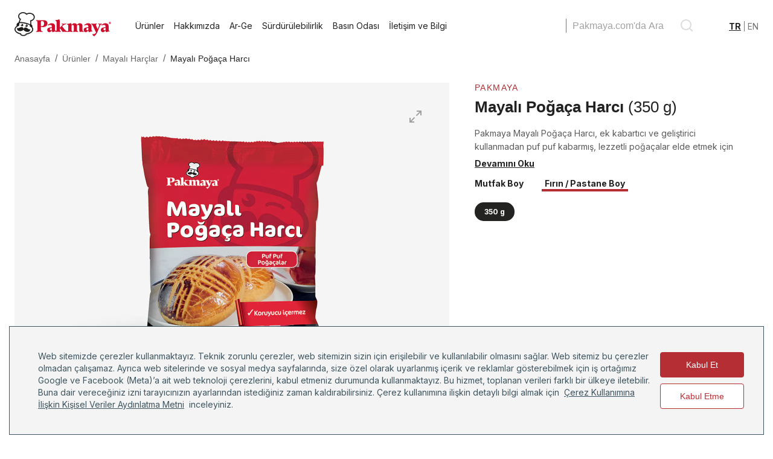

--- FILE ---
content_type: text/html; charset=utf-8
request_url: https://www.pakmaya.com/tr/urunler/mayali-harclar/mayali-pogaca-harci-yurtici-350-g
body_size: 21266
content:
<!DOCTYPE html><html lang="tr"><head><meta charSet="utf-8"/><meta name="viewport" content="width=device-width, initial-scale=1"/><link rel="apple-touch-icon" sizes="180x180" href="/apple-touch-icon.png"/><link rel="icon" type="image/png" sizes="32x32" href="/favicon-32x32.png"/><link rel="icon" type="image/png" sizes="16x16" href="/favicon-16x16.png"/><link rel="manifest" href="/site.webmanifest"/><link rel="mask-icon" href="/safari-pinned-tab.svg" color="#5bbad5"/><meta name="msapplication-TileColor" content="#da532c"/><meta name="theme-color" content="#ffffff"/><link rel="preconnect" href="https://www.datocms-assets.com" crossorigin="anonymous"/><link rel="dns-prefetch" href="https://www.datocms-assets.com"/><meta name="version" content="oS4gNp_GTfVdEmCXZLTXq"/><meta name="google-site-verification" content="HrwY1ojRRXma_HFLfWdBSkk4RjPvjeG1CcFYm6t1ngU"/><meta name="description" content="Türkiye&#x27;yi bilimsel yöntemle üretilen maya ile tanıştıran, sektörünün yarım yüzyıldır öncülüğünü yapan Pakmaya, dünyanın en büyükleri arasında, ilk üç firmadan biridir."/><meta property="og:description" content="Türkiye&#x27;yi bilimsel yöntemle üretilen maya ile tanıştıran, sektörünün yarım yüzyıldır öncülüğünü yapan Pakmaya, dünyanın en büyükleri arasında, ilk üç firmadan biridir."/><meta name="twitter:description" content="Türkiye&#x27;yi bilimsel yöntemle üretilen maya ile tanıştıran, sektörünün yarım yüzyıldır öncülüğünü yapan Pakmaya, dünyanın en büyükleri arasında, ilk üç firmadan biridir."/><meta property="og:image" content="https://www.datocms-assets.com/62828/1676019961-l-y-f-pakmaya-350g-mayalipogacaharci.jpg?auto=format&amp;fit=max&amp;w=1200"/><meta property="og:image:width" content="1200"/><meta property="og:image:height" content="1374"/><meta name="twitter:image" content="https://www.datocms-assets.com/62828/1676019961-l-y-f-pakmaya-350g-mayalipogacaharci.jpg?auto=format&amp;fit=max&amp;w=1200"/><meta property="og:locale" content="tr"/><meta property="og:type" content="article"/><meta property="og:site_name" content="Pakmaya"/><meta property="article:modified_time" content="2025-02-12T10:58:08Z"/><meta property="article:publisher" content="https://www.facebook.com/pakmaya"/><meta name="twitter:site" content="@lezzetepak"/><title>Mayalı Poğaça Harcı | Pakmaya</title><meta property="og:title" content="Mayalı Poğaça Harcı | Pakmaya"/><meta property="twitter:title" content="Mayalı Poğaça Harcı | Pakmaya"/><meta property="twitter:card" content="summary"/><meta name="robots" content="index,follow"/><meta property="og:url" content="https://www.pakmaya.com/tr/urunler/mayali-harclar/mayali-pogaca-harci-yurtici-35-g"/><link rel="canonical" href="https://www.pakmaya.com/tr/urunler/mayali-harclar/mayali-pogaca-harci-yurtici-35-g"/><meta name="next-head-count" content="33"/><link rel="preload" href="https://pakmaya-static.azureedge.net/_next/static/media/e4af272ccee01ff0-s.p.woff2" as="font" type="font/woff2" crossorigin="anonymous" data-next-font="size-adjust"/><script id="layer_script" data-nscript="beforeInteractive" crossorigin="anonymous">
  window.mobileCheck = function() {
    const toMatch = [
      /Android/i,
      /webOS/i,
      /iPhone/i,
      /iPad/i,
      /iPod/i,
      /BlackBerry/i,
      /Windows Phone/i
    ];
  
    return toMatch.some((toMatchItem) => {
      return navigator.userAgent.match(toMatchItem);
    });
  };
  
  window.dataLayer = window.dataLayer || [];
  function gtag() { dataLayer.push(arguments); }
  
  gtag('consent', 'default', {
    'ad_storage': 'denied',
    'analytics_storage': 'denied'
  });
  
  var initialDataLayer = {
    'platform': window.mobileCheck() ? 'Mobile' : 'Desktop',
    'loginStatus': 'False',
  };
  
  
  window.dataLayer.push(initialDataLayer);
  </script><link rel="preload" href="https://pakmaya-static.azureedge.net/_next/static/css/bfbc6e93256f1bbd.css" as="style" crossorigin="anonymous"/><link rel="stylesheet" href="https://pakmaya-static.azureedge.net/_next/static/css/bfbc6e93256f1bbd.css" crossorigin="anonymous" data-n-g=""/><link rel="preload" href="https://pakmaya-static.azureedge.net/_next/static/css/f71e040852871f5d.css" as="style" crossorigin="anonymous"/><link rel="stylesheet" href="https://pakmaya-static.azureedge.net/_next/static/css/f71e040852871f5d.css" crossorigin="anonymous" data-n-p=""/><link rel="preload" href="https://pakmaya-static.azureedge.net/_next/static/css/dc421f803073d2fc.css" as="style" crossorigin="anonymous"/><link rel="stylesheet" href="https://pakmaya-static.azureedge.net/_next/static/css/dc421f803073d2fc.css" crossorigin="anonymous" data-n-p=""/><noscript data-n-css=""></noscript><script defer="" crossorigin="anonymous" nomodule="" src="https://pakmaya-static.azureedge.net/_next/static/chunks/polyfills-c67a75d1b6f99dc8.js"></script><script src="https://pakmaya-static.azureedge.net/_next/static/chunks/webpack-d0ac5e6afa06c093.js" defer="" crossorigin="anonymous"></script><script src="https://pakmaya-static.azureedge.net/_next/static/chunks/framework-c58725569101a4fb.js" defer="" crossorigin="anonymous"></script><script src="https://pakmaya-static.azureedge.net/_next/static/chunks/main-dfc8131fa05bc326.js" defer="" crossorigin="anonymous"></script><script src="https://pakmaya-static.azureedge.net/_next/static/chunks/pages/_app-79078402ff364886.js" defer="" crossorigin="anonymous"></script><script src="https://pakmaya-static.azureedge.net/_next/static/chunks/1082-c80abae313955bbb.js" defer="" crossorigin="anonymous"></script><script src="https://pakmaya-static.azureedge.net/_next/static/chunks/5466-63a6626038ce6305.js" defer="" crossorigin="anonymous"></script><script src="https://pakmaya-static.azureedge.net/_next/static/chunks/7368-69d70da42454df88.js" defer="" crossorigin="anonymous"></script><script src="https://pakmaya-static.azureedge.net/_next/static/chunks/9692-0233d6f0a6cd2268.js" defer="" crossorigin="anonymous"></script><script src="https://pakmaya-static.azureedge.net/_next/static/chunks/7416-f784887bab2c5ac4.js" defer="" crossorigin="anonymous"></script><script src="https://pakmaya-static.azureedge.net/_next/static/chunks/9657-bdc9cbf53e9c65b4.js" defer="" crossorigin="anonymous"></script><script src="https://pakmaya-static.azureedge.net/_next/static/chunks/679-611a1b83e7a8587a.js" defer="" crossorigin="anonymous"></script><script src="https://pakmaya-static.azureedge.net/_next/static/chunks/29-c9991bb1b4d33dfc.js" defer="" crossorigin="anonymous"></script><script src="https://pakmaya-static.azureedge.net/_next/static/chunks/1741-97f44b47f8cfa89b.js" defer="" crossorigin="anonymous"></script><script src="https://pakmaya-static.azureedge.net/_next/static/chunks/1045-4207745daede6140.js" defer="" crossorigin="anonymous"></script><script src="https://pakmaya-static.azureedge.net/_next/static/chunks/4227-317241b01af9853a.js" defer="" crossorigin="anonymous"></script><script src="https://pakmaya-static.azureedge.net/_next/static/chunks/9939-b9a4feddb824f876.js" defer="" crossorigin="anonymous"></script><script src="https://pakmaya-static.azureedge.net/_next/static/chunks/2665-a1c8d6efb3831e12.js" defer="" crossorigin="anonymous"></script><script src="https://pakmaya-static.azureedge.net/_next/static/chunks/1135-e2a4e5536ce0a0cf.js" defer="" crossorigin="anonymous"></script><script src="https://pakmaya-static.azureedge.net/_next/static/chunks/pages/urunler/%5Bcategory%5D/%5BproductId%5D-8b0f5b4f3bec5a75.js" defer="" crossorigin="anonymous"></script><script src="https://pakmaya-static.azureedge.net/_next/static/oS4gNp_GTfVdEmCXZLTXq/_buildManifest.js" defer="" crossorigin="anonymous"></script><script src="https://pakmaya-static.azureedge.net/_next/static/oS4gNp_GTfVdEmCXZLTXq/_ssgManifest.js" defer="" crossorigin="anonymous"></script></head><body><div id="__next"><main class="__className_9315e1"><style data-emotion="css-global t1qsvq">html{-webkit-font-smoothing:antialiased;-moz-osx-font-smoothing:grayscale;box-sizing:border-box;-webkit-text-size-adjust:100%;}*,*::before,*::after{box-sizing:inherit;}strong,b{font-weight:700;}body{margin:0;color:rgba(0, 0, 0, 0.87);font-size:16px;font-family:Inter,sans-serif;font-weight:400;line-height:1.5;background-color:#fff;}@media print{body{background-color:#fff;}}body::backdrop{background-color:#fff;}</style><div class="Header_Header__NFQKO"><style data-emotion="css 1l7j6ew">.css-1l7j6ew{width:100%;margin-left:auto;box-sizing:border-box;margin-right:auto;display:block;padding-left:16px;padding-right:16px;}@media (min-width:600px){.css-1l7j6ew{padding-left:24px;padding-right:24px;}}@media (min-width:1338px){.css-1l7j6ew{max-width:1338px;}}</style><div class="MuiContainer-root MuiContainer-maxWidthLg Header-Container css-1l7j6ew"><div class="Header_Header-Start__C2cvf"><div class="Header_logo___mrgN"><a aria-label="Pakmaya" href="/tr"><svg xmlns="http://www.w3.org/2000/svg" width="160" height="40"><defs><clipPath id="logo-red-new4_svg__cp1" clipPathUnits="userSpaceOnUse"><path d="M.04.05h159.91v39.93H.04z"></path></clipPath></defs><style>.logo-red-new4_svg__s0{fill:#1d1d1b}.logo-red-new4_svg__s1{fill:#fff}.logo-red-new4_svg__s2{fill:#ce0e2d}</style><g id="logo-red-new4_svg__Clip-Path" clip-path="url(#logo-red-new4_svg__cp1)"><g id="logo-red-new4_svg__Layer"><path d="M31.1 28.6c0 4.2-4.8 7.4-10.9 8.5-.6 1.7-3.2 2.5-5.4 2.5-2.3 0-5.1-.9-5.4-2.8q-1.9-.5-3.6-1.2c-2.1-1-3.9-2.4-4.9-4q-.8-1.4-.9-3c0-2.3 1.4-4.2 3.6-5.7-.4-1-.3-2.3.3-3.5.7-1.2 1.8-2 2.8-2.2q.7-2.6 2-5C7.1 10.9 6.1 9.1 6.1 7c0-3.9 3.7-6.9 8-6.9 2.4 0 4.6.9 6 2.3 1.4-.7 3.1-1.2 4.9-1.2 4.6 0 8.6 3 8.6 7.1 0 3.2-2.5 5.8-5.8 6.7.1 1.7.1 3.5-.1 5.4l.1.1c1.6 1.1 2.3 2.9 1.7 4.2 1 1.1 1.6 2.4 1.6 3.9" class="logo-red-new4_svg__s0"></path><path d="M8.7 16.5c.5-1.6 1.2-3.1 2.2-4.9C9.2 10.5 7.8 9.3 7.8 7c0-2.8 2.7-5.2 6.3-5.2 2.6 0 4.2 1 5.7 2.9 1.7-1.2 3.1-1.8 5.2-1.8 4 0 6.9 2.6 6.9 5.4 0 3.4-3.3 4.9-6 5.4.3 2.5.4 4.5 0 6.7-3.5-2.5-13.2-4.3-17.2-3.9zM8.2 18.3c-.3 1.5-.4 2.9-.5 4.4-2.3.9-6 2.8-6 5.9 0 4.3 6.8 6.3 9.7 6.9-.1.3-.3.6-.3 1 0 .3 1.1 1.4 3.7 1.4 2.7 0 3.8-1 3.8-1.4v-.9c2.8-.4 10.8-2.2 10.8-7 0-2.4-2.3-4-4.1-5.1q.1-.6.3-1.3c-1.2-2-14.9-4.8-17.4-3.9z" class="logo-red-new4_svg__s1"></path><path d="M25.8 27.5c0-.3.1 0 .1.5.7 8-11.1 4.7-10.9.4-.7 4.3-12.9 5-10.6-2.7.2-.5.3-.7.2-.5-.5 5 8.1-4.5 10.3 2q.2.5.1 1 .1-.5.4-.9c3.5-5.9 9.9 5.1 10.4.2zM11 23c-.6-.6-.7-1.5-.4-2.2.7 1.3 1.9.8 1.9.8s-1.1-1-.7-2c.7-.2 1.5-.1 2.1.5.8.9.8 2.1 0 2.9-.8.8-2.1.8-2.9 0M18.4 24c-.6-.6-.7-1.5-.4-2.2.7 1.4 1.9.8 1.9.8s-1.1-1-.7-2c.7-.2 1.5-.1 2.1.5.8.9.8 2.1 0 2.9-.8.8-2.1.8-2.9 0" class="logo-red-new4_svg__s0"></path><path fill-rule="evenodd" d="M54.7 18.5q0 2.9-1.9 4.6-2.1 1.8-5.8 1.8-1.7 0-3.2-.5v4.9q0 2.3 2.6 2.6.1.2.1.4 0 .3-.1.6-3-.3-5.4-.3-2.2 0-5 .3-.2-.3-.2-.6 0-.2.1-.4 2.2-.3 2.2-2.6V16.9q0-2.4-2.2-2.6-.1-.2-.1-.4 0-.4.2-.6 2.9.2 4.9.2h4q2.6-.1 3.9-.1 2.6 0 4.3 1.5 1.6 1.4 1.6 3.6m-5.7.4q0-4.1-3.4-4.1-1.8 0-1.8 1V23q.7.3 1.7.3 1.7 0 2.6-1.2.9-1.2.9-3.2zM68.8 31.5q0 .2-.2.5-.6 0-2.3.3-1.2.3-2.8 1h-.3q-.3-.2-.5-.5-.6-.7-.7-1.8l-3.2 2.1q-.7.2-1.2.2-1.4 0-2.4-1-1-1.1-1-2.6 0-3.2 3.1-3.9 2.5-.6 4.5-1v-1.6q0-1.9-2.3-1.9-2.2 0-4.1.8-.5-.4-.4-1l4.2-2.3q1.1-.4 2.3-.4 2.7 0 4.2 1.3 1.4 1.4 1.4 3.6v6.1q0 1.7 1.5 1.7.2.2.2.4zm-7-1.6v-4q-1.8.4-2.6.9-.7.5-.7 1.6 0 1.9 2.1 1.9.7 0 1.2-.4z" class="logo-red-new4_svg__s2"></path><path d="M87.7 32.3q0 .3-.2.6-2.4-.3-4.8-.3-1.5 0-3.2.2-.1-.3-.6-1.1L75.7 27l-.7.7v2q0 2 1.7 2.2.1.3.1.5t-.1.5q-2.4-.3-4.3-.3-2 0-4.3.3-.2-.3-.2-.5t.1-.5q1.7-.2 1.7-2.2V16.5q0-2.2-2-2.2-.2-.3-.1-.6 0-.2.1-.5.6 0 2.5-.1 1.9-.3 3.6-1.1h.5q.7 1.4.7 3.5v10.4l4.1-4.1q.6-.6.6-1.1 0-.6-1.4-.6-.1-.3-.1-.6 0-.2.1-.5 1.8.2 3.8.2 1.7 0 3.6-.2.1.1.1.4 0 .4-.1.7-.9 0-1.8.3-2.1.6-3.5 1.9l-1.3 1.2q.7 1.1 1.5 2.1 1.8 2.5 3.1 3.9 2 2.1 3.9 2.4.1.2.1.4z" class="logo-red-new4_svg__s2"></path><path d="M114.7 32.4q0 .2-.2.5-1.9-.3-3.4-.3-1.3 0-3 .3-.8-.8-.8-3.2v-6.5q0-1.9-1.9-1.9-1 0-1.9.6v7.8q0 2 1.7 2.2.1.3.1.5t-.2.5q-2.3-.3-4.3-.3-1.5 0-3.5.3-.2-.3-.2-.5t.1-.5q1-.2 1-2.2v-6.5q0-1.9-1.9-1.9-.9 0-1.9.6v7.8q0 2 1.7 2.2.1.3.1.5t-.2.5q-2.3-.3-4.2-.3-2 0-4.3.3-.2-.3-.2-.5t.1-.5q1.7-.2 1.7-2.2v-7q0-2.2-2-2.2-.2-.3-.2-.6 0-.2.1-.4.7 0 2.6-.2 1.8-.3 3.6-1.1h.5q.3.5.7 2.5l3.2-2.1q.8-.2 1.4-.2 3.4 0 4.2 2.5l3.5-2.3q.8-.2 1.4-.2 2 0 3.2 1.1 1.3 1 1.3 2.7v7.1q0 1.4.4 1.9.4.6 1.6.7.1.3.1.5z" class="logo-red-new4_svg__s2"></path><path fill-rule="evenodd" d="M129.1 31.5q0 .2-.1.5-.7 0-2.3.3-1.3.3-2.8 1h-.4l-.5-.5q-.5-.7-.7-1.8l-3.2 2.1q-.6.2-1.2.2-1.3 0-2.3-1-1-1.1-1-2.6 0-3.2 3-3.9 2.5-.6 4.6-1v-1.6q0-1.9-2.3-1.9-2.2 0-4.1.8-.5-.4-.4-1l4.2-2.3q1-.4 2.3-.4 2.7 0 4.1 1.3 1.5 1.4 1.5 3.6v6.1q0 1.7 1.5 1.7.1.2.1.4m-6.9-1.6v-4q-1.9.4-2.6.9-.7.5-.7 1.6 0 1.9 2.1 1.9.7 0 1.2-.4z" class="logo-red-new4_svg__s2"></path><path d="M144.5 19.4q0 .3-.1.7-1.7.1-2.6 2.2l-4.4 10.6q-1.1 2.4-2.6 4.4-1.5 1.9-2.8 2.7-1-.4-1.9-1.3-.9-.9-1.2-1.8l.6-.6q.6.3 1.5.3 2.6 0 3.9-2.6l.1-.2-5.7-12q-.7-1.6-2.1-1.7-.1-.4-.1-.7 0-.2.1-.4 2.5.2 4.4.2 1.8 0 4.5-.2.2.2.2.4 0 .3-.2.7-1.3.1-1.3 1 0 .6.3 1.3l2.6 5.9 2.5-6.2q.2-.5.2-1 0-1-1.6-1-.2-.4-.2-.7 0-.2.2-.4 1.7.2 2.9.2c.8 0 1.7-.1 2.7-.2q.2.2.2.4" class="logo-red-new4_svg__s2"></path><path fill-rule="evenodd" d="M157.6 31.5q0 .2-.1.5-.7 0-2.4.3-1.2.3-2.8 1h-.3q-.3-.2-.5-.5-.6-.7-.7-1.8l-3.2 2.1q-.7.2-1.2.2-1.4 0-2.4-1-1-1.1-1-2.6 0-3.2 3.1-3.9 2.5-.6 4.6-1v-1.6q0-1.9-2.4-1.9-2.2 0-4.1.8-.5-.4-.3-1l4.1-2.3q1.1-.4 2.3-.4 2.8 0 4.2 1.3 1.4 1.4 1.4 3.6v6.1q0 1.7 1.5 1.7.2.2.2.4zm-6.9-1.6v-4q-1.9.4-2.6.9-.8.5-.8 1.6 0 1.9 2.2 1.9.6 0 1.2-.4zM159.9 18q0 .9-.5 1.5-.6.6-1.5.6-.8 0-1.4-.6-.6-.6-.6-1.5 0-.8.6-1.4.6-.6 1.4-.6.9 0 1.5.6.5.6.5 1.4zm-.4 0q0-.7-.4-1.1-.5-.5-1.2-.5t-1.1.5q-.5.4-.5 1.1 0 .7.5 1.2.4.5 1.1.5.7 0 1.2-.5.4-.5.4-1.2zm-.4.9zm0 .2h-.8l-.5-.9h-.1v.5q0 .2.2.2v.2h-1.1v-.2q.2 0 .2-.2v-1.4q0-.2-.2-.2v-.2h1.4q.3 0 .5.2.2.1.2.4 0 .5-.5.6l.4.5q.2.3.3.3.1.1 0 .2zm-.9-1.6q0-.4-.3-.4h-.2v.9h.2q.3 0 .3-.5z" class="logo-red-new4_svg__s2"></path></g></g></svg></a></div><div class="Navigation_Navigation__2uJCM false"><nav class="Navigation_main-navigation__LETEK"><div class="Navigation_mobile-navigation-header__Ls2TI"><div><a href="/tr"><svg xmlns="http://www.w3.org/2000/svg" width="160" height="40"><defs><clipPath id="logo-red-new4_svg__cp1" clipPathUnits="userSpaceOnUse"><path d="M.04.05h159.91v39.93H.04z"></path></clipPath></defs><style>.logo-red-new4_svg__s0{fill:#1d1d1b}.logo-red-new4_svg__s1{fill:#fff}.logo-red-new4_svg__s2{fill:#ce0e2d}</style><g id="logo-red-new4_svg__Clip-Path" clip-path="url(#logo-red-new4_svg__cp1)"><g id="logo-red-new4_svg__Layer"><path d="M31.1 28.6c0 4.2-4.8 7.4-10.9 8.5-.6 1.7-3.2 2.5-5.4 2.5-2.3 0-5.1-.9-5.4-2.8q-1.9-.5-3.6-1.2c-2.1-1-3.9-2.4-4.9-4q-.8-1.4-.9-3c0-2.3 1.4-4.2 3.6-5.7-.4-1-.3-2.3.3-3.5.7-1.2 1.8-2 2.8-2.2q.7-2.6 2-5C7.1 10.9 6.1 9.1 6.1 7c0-3.9 3.7-6.9 8-6.9 2.4 0 4.6.9 6 2.3 1.4-.7 3.1-1.2 4.9-1.2 4.6 0 8.6 3 8.6 7.1 0 3.2-2.5 5.8-5.8 6.7.1 1.7.1 3.5-.1 5.4l.1.1c1.6 1.1 2.3 2.9 1.7 4.2 1 1.1 1.6 2.4 1.6 3.9" class="logo-red-new4_svg__s0"></path><path d="M8.7 16.5c.5-1.6 1.2-3.1 2.2-4.9C9.2 10.5 7.8 9.3 7.8 7c0-2.8 2.7-5.2 6.3-5.2 2.6 0 4.2 1 5.7 2.9 1.7-1.2 3.1-1.8 5.2-1.8 4 0 6.9 2.6 6.9 5.4 0 3.4-3.3 4.9-6 5.4.3 2.5.4 4.5 0 6.7-3.5-2.5-13.2-4.3-17.2-3.9zM8.2 18.3c-.3 1.5-.4 2.9-.5 4.4-2.3.9-6 2.8-6 5.9 0 4.3 6.8 6.3 9.7 6.9-.1.3-.3.6-.3 1 0 .3 1.1 1.4 3.7 1.4 2.7 0 3.8-1 3.8-1.4v-.9c2.8-.4 10.8-2.2 10.8-7 0-2.4-2.3-4-4.1-5.1q.1-.6.3-1.3c-1.2-2-14.9-4.8-17.4-3.9z" class="logo-red-new4_svg__s1"></path><path d="M25.8 27.5c0-.3.1 0 .1.5.7 8-11.1 4.7-10.9.4-.7 4.3-12.9 5-10.6-2.7.2-.5.3-.7.2-.5-.5 5 8.1-4.5 10.3 2q.2.5.1 1 .1-.5.4-.9c3.5-5.9 9.9 5.1 10.4.2zM11 23c-.6-.6-.7-1.5-.4-2.2.7 1.3 1.9.8 1.9.8s-1.1-1-.7-2c.7-.2 1.5-.1 2.1.5.8.9.8 2.1 0 2.9-.8.8-2.1.8-2.9 0M18.4 24c-.6-.6-.7-1.5-.4-2.2.7 1.4 1.9.8 1.9.8s-1.1-1-.7-2c.7-.2 1.5-.1 2.1.5.8.9.8 2.1 0 2.9-.8.8-2.1.8-2.9 0" class="logo-red-new4_svg__s0"></path><path fill-rule="evenodd" d="M54.7 18.5q0 2.9-1.9 4.6-2.1 1.8-5.8 1.8-1.7 0-3.2-.5v4.9q0 2.3 2.6 2.6.1.2.1.4 0 .3-.1.6-3-.3-5.4-.3-2.2 0-5 .3-.2-.3-.2-.6 0-.2.1-.4 2.2-.3 2.2-2.6V16.9q0-2.4-2.2-2.6-.1-.2-.1-.4 0-.4.2-.6 2.9.2 4.9.2h4q2.6-.1 3.9-.1 2.6 0 4.3 1.5 1.6 1.4 1.6 3.6m-5.7.4q0-4.1-3.4-4.1-1.8 0-1.8 1V23q.7.3 1.7.3 1.7 0 2.6-1.2.9-1.2.9-3.2zM68.8 31.5q0 .2-.2.5-.6 0-2.3.3-1.2.3-2.8 1h-.3q-.3-.2-.5-.5-.6-.7-.7-1.8l-3.2 2.1q-.7.2-1.2.2-1.4 0-2.4-1-1-1.1-1-2.6 0-3.2 3.1-3.9 2.5-.6 4.5-1v-1.6q0-1.9-2.3-1.9-2.2 0-4.1.8-.5-.4-.4-1l4.2-2.3q1.1-.4 2.3-.4 2.7 0 4.2 1.3 1.4 1.4 1.4 3.6v6.1q0 1.7 1.5 1.7.2.2.2.4zm-7-1.6v-4q-1.8.4-2.6.9-.7.5-.7 1.6 0 1.9 2.1 1.9.7 0 1.2-.4z" class="logo-red-new4_svg__s2"></path><path d="M87.7 32.3q0 .3-.2.6-2.4-.3-4.8-.3-1.5 0-3.2.2-.1-.3-.6-1.1L75.7 27l-.7.7v2q0 2 1.7 2.2.1.3.1.5t-.1.5q-2.4-.3-4.3-.3-2 0-4.3.3-.2-.3-.2-.5t.1-.5q1.7-.2 1.7-2.2V16.5q0-2.2-2-2.2-.2-.3-.1-.6 0-.2.1-.5.6 0 2.5-.1 1.9-.3 3.6-1.1h.5q.7 1.4.7 3.5v10.4l4.1-4.1q.6-.6.6-1.1 0-.6-1.4-.6-.1-.3-.1-.6 0-.2.1-.5 1.8.2 3.8.2 1.7 0 3.6-.2.1.1.1.4 0 .4-.1.7-.9 0-1.8.3-2.1.6-3.5 1.9l-1.3 1.2q.7 1.1 1.5 2.1 1.8 2.5 3.1 3.9 2 2.1 3.9 2.4.1.2.1.4z" class="logo-red-new4_svg__s2"></path><path d="M114.7 32.4q0 .2-.2.5-1.9-.3-3.4-.3-1.3 0-3 .3-.8-.8-.8-3.2v-6.5q0-1.9-1.9-1.9-1 0-1.9.6v7.8q0 2 1.7 2.2.1.3.1.5t-.2.5q-2.3-.3-4.3-.3-1.5 0-3.5.3-.2-.3-.2-.5t.1-.5q1-.2 1-2.2v-6.5q0-1.9-1.9-1.9-.9 0-1.9.6v7.8q0 2 1.7 2.2.1.3.1.5t-.2.5q-2.3-.3-4.2-.3-2 0-4.3.3-.2-.3-.2-.5t.1-.5q1.7-.2 1.7-2.2v-7q0-2.2-2-2.2-.2-.3-.2-.6 0-.2.1-.4.7 0 2.6-.2 1.8-.3 3.6-1.1h.5q.3.5.7 2.5l3.2-2.1q.8-.2 1.4-.2 3.4 0 4.2 2.5l3.5-2.3q.8-.2 1.4-.2 2 0 3.2 1.1 1.3 1 1.3 2.7v7.1q0 1.4.4 1.9.4.6 1.6.7.1.3.1.5z" class="logo-red-new4_svg__s2"></path><path fill-rule="evenodd" d="M129.1 31.5q0 .2-.1.5-.7 0-2.3.3-1.3.3-2.8 1h-.4l-.5-.5q-.5-.7-.7-1.8l-3.2 2.1q-.6.2-1.2.2-1.3 0-2.3-1-1-1.1-1-2.6 0-3.2 3-3.9 2.5-.6 4.6-1v-1.6q0-1.9-2.3-1.9-2.2 0-4.1.8-.5-.4-.4-1l4.2-2.3q1-.4 2.3-.4 2.7 0 4.1 1.3 1.5 1.4 1.5 3.6v6.1q0 1.7 1.5 1.7.1.2.1.4m-6.9-1.6v-4q-1.9.4-2.6.9-.7.5-.7 1.6 0 1.9 2.1 1.9.7 0 1.2-.4z" class="logo-red-new4_svg__s2"></path><path d="M144.5 19.4q0 .3-.1.7-1.7.1-2.6 2.2l-4.4 10.6q-1.1 2.4-2.6 4.4-1.5 1.9-2.8 2.7-1-.4-1.9-1.3-.9-.9-1.2-1.8l.6-.6q.6.3 1.5.3 2.6 0 3.9-2.6l.1-.2-5.7-12q-.7-1.6-2.1-1.7-.1-.4-.1-.7 0-.2.1-.4 2.5.2 4.4.2 1.8 0 4.5-.2.2.2.2.4 0 .3-.2.7-1.3.1-1.3 1 0 .6.3 1.3l2.6 5.9 2.5-6.2q.2-.5.2-1 0-1-1.6-1-.2-.4-.2-.7 0-.2.2-.4 1.7.2 2.9.2c.8 0 1.7-.1 2.7-.2q.2.2.2.4" class="logo-red-new4_svg__s2"></path><path fill-rule="evenodd" d="M157.6 31.5q0 .2-.1.5-.7 0-2.4.3-1.2.3-2.8 1h-.3q-.3-.2-.5-.5-.6-.7-.7-1.8l-3.2 2.1q-.7.2-1.2.2-1.4 0-2.4-1-1-1.1-1-2.6 0-3.2 3.1-3.9 2.5-.6 4.6-1v-1.6q0-1.9-2.4-1.9-2.2 0-4.1.8-.5-.4-.3-1l4.1-2.3q1.1-.4 2.3-.4 2.8 0 4.2 1.3 1.4 1.4 1.4 3.6v6.1q0 1.7 1.5 1.7.2.2.2.4zm-6.9-1.6v-4q-1.9.4-2.6.9-.8.5-.8 1.6 0 1.9 2.2 1.9.6 0 1.2-.4zM159.9 18q0 .9-.5 1.5-.6.6-1.5.6-.8 0-1.4-.6-.6-.6-.6-1.5 0-.8.6-1.4.6-.6 1.4-.6.9 0 1.5.6.5.6.5 1.4zm-.4 0q0-.7-.4-1.1-.5-.5-1.2-.5t-1.1.5q-.5.4-.5 1.1 0 .7.5 1.2.4.5 1.1.5.7 0 1.2-.5.4-.5.4-1.2zm-.4.9zm0 .2h-.8l-.5-.9h-.1v.5q0 .2.2.2v.2h-1.1v-.2q.2 0 .2-.2v-1.4q0-.2-.2-.2v-.2h1.4q.3 0 .5.2.2.1.2.4 0 .5-.5.6l.4.5q.2.3.3.3.1.1 0 .2zm-.9-1.6q0-.4-.3-.4h-.2v.9h.2q.3 0 .3-.5z" class="logo-red-new4_svg__s2"></path></g></g></svg></a></div><div class="actions"><style data-emotion="css 103srih">.css-103srih{text-align:center;-webkit-flex:0 0 auto;-ms-flex:0 0 auto;flex:0 0 auto;font-size:1.7142857142857142rem;padding:8px;border-radius:50%;overflow:visible;color:rgba(0, 0, 0, 0.54);-webkit-transition:background-color 150ms cubic-bezier(0.4, 0, 0.2, 1) 0ms;transition:background-color 150ms cubic-bezier(0.4, 0, 0.2, 1) 0ms;}.css-103srih:hover{background-color:rgba(0, 0, 0, 0.04);}@media (hover: none){.css-103srih:hover{background-color:transparent;}}.css-103srih.Mui-disabled{background-color:transparent;color:rgba(0, 0, 0, 0.26);}</style><style data-emotion="css 15mydm5">.css-15mydm5{display:-webkit-inline-box;display:-webkit-inline-flex;display:-ms-inline-flexbox;display:inline-flex;-webkit-align-items:center;-webkit-box-align:center;-ms-flex-align:center;align-items:center;-webkit-box-pack:center;-ms-flex-pack:center;-webkit-justify-content:center;justify-content:center;position:relative;box-sizing:border-box;-webkit-tap-highlight-color:transparent;background-color:transparent;outline:0;border:0;margin:0;border-radius:0;padding:0;cursor:pointer;-webkit-user-select:none;-moz-user-select:none;-ms-user-select:none;user-select:none;vertical-align:middle;-moz-appearance:none;-webkit-appearance:none;-webkit-text-decoration:none;text-decoration:none;color:inherit;text-align:center;-webkit-flex:0 0 auto;-ms-flex:0 0 auto;flex:0 0 auto;font-size:1.7142857142857142rem;padding:8px;border-radius:50%;overflow:visible;color:rgba(0, 0, 0, 0.54);-webkit-transition:background-color 150ms cubic-bezier(0.4, 0, 0.2, 1) 0ms;transition:background-color 150ms cubic-bezier(0.4, 0, 0.2, 1) 0ms;}.css-15mydm5::-moz-focus-inner{border-style:none;}.css-15mydm5.Mui-disabled{pointer-events:none;cursor:default;}@media print{.css-15mydm5{-webkit-print-color-adjust:exact;color-adjust:exact;}}.css-15mydm5:hover{background-color:rgba(0, 0, 0, 0.04);}@media (hover: none){.css-15mydm5:hover{background-color:transparent;}}.css-15mydm5.Mui-disabled{background-color:transparent;color:rgba(0, 0, 0, 0.26);}</style><button class="MuiButtonBase-root MuiIconButton-root MuiIconButton-sizeMedium css-15mydm5" tabindex="0" type="button" aria-label="close-menu"><svg xmlns="http://www.w3.org/2000/svg" width="18" height="18" fill="none" viewBox="0 0 24 24"><path stroke="#232321" stroke-linecap="square" stroke-width="2" d="M18 6 6 18M6 6l12 12"></path></svg></button></div></div><ul class="Navigation_menu__1zft2"><li class="
                Navigation_menu-item__G765h
                
                Navigation_has-megamenu__RxB_A
                
            "><div class="Navigation_link-wrapper___B2_P"><a href="/tr/urunler"><span class="Navigation_text___hZ3F">Ürünler</span></a><span class="Navigation_icon__2vXF1"><svg xmlns="http://www.w3.org/2000/svg" width="24" height="24" fill="none"><path stroke="#232321" stroke-linecap="square" stroke-width="2" d="m9 18 6-6-6-6"></path></svg></span></div></li><li class="
                Navigation_menu-item__G765h
                Navigation_has-submenu__J1cAK
                
                
            "><div class="Navigation_link-wrapper___B2_P"><a href="/tr/hakkimizda"><span class="Navigation_text___hZ3F">Hakkımızda</span></a><span class="Navigation_icon__2vXF1"><svg xmlns="http://www.w3.org/2000/svg" width="24" height="24" fill="none"><path stroke="#232321" stroke-linecap="square" stroke-width="2" d="m9 18 6-6-6-6"></path></svg></span></div></li><li class="
                Navigation_menu-item__G765h
                Navigation_has-submenu__J1cAK
                
                
            "><div class="Navigation_link-wrapper___B2_P"><a href="/tr/ar-ge"><span class="Navigation_text___hZ3F">Ar-Ge</span></a><span class="Navigation_icon__2vXF1"><svg xmlns="http://www.w3.org/2000/svg" width="24" height="24" fill="none"><path stroke="#232321" stroke-linecap="square" stroke-width="2" d="m9 18 6-6-6-6"></path></svg></span></div></li><li class="
                Navigation_menu-item__G765h
                Navigation_has-submenu__J1cAK
                
                
            "><div class="Navigation_link-wrapper___B2_P"><a href="/tr/surdurulebilirlik"><span class="Navigation_text___hZ3F">Sürdürülebilirlik</span></a><span class="Navigation_icon__2vXF1"><svg xmlns="http://www.w3.org/2000/svg" width="24" height="24" fill="none"><path stroke="#232321" stroke-linecap="square" stroke-width="2" d="m9 18 6-6-6-6"></path></svg></span></div></li><li class="
                Navigation_menu-item__G765h
                Navigation_has-submenu__J1cAK
                
                
            "><div class="Navigation_link-wrapper___B2_P"><a href="/tr/basin-odasi"><span class="Navigation_text___hZ3F">Basın Odası</span></a><span class="Navigation_icon__2vXF1"><svg xmlns="http://www.w3.org/2000/svg" width="24" height="24" fill="none"><path stroke="#232321" stroke-linecap="square" stroke-width="2" d="m9 18 6-6-6-6"></path></svg></span></div></li><li class="
                Navigation_menu-item__G765h
                Navigation_has-submenu__J1cAK
                
                
            "><div class="Navigation_link-wrapper___B2_P"><a href="/tr/iletisim-ve-bilgi"><span class="Navigation_text___hZ3F">İletişim ve Bilgi</span></a><span class="Navigation_icon__2vXF1"><svg xmlns="http://www.w3.org/2000/svg" width="24" height="24" fill="none"><path stroke="#232321" stroke-linecap="square" stroke-width="2" d="m9 18 6-6-6-6"></path></svg></span></div></li></ul><div class="Navigation_mobile-navigation-footer__X3o1_"><nav><span class="undefined Navigation_selected__u3K1W">TR</span><a class="undefined" href="/en/products/mixes-with-yeast/pogaca-yeast-leavened-premix-domestic-350-g">EN</a></nav></div></nav></div></div><div class="Header_Header-End__ACbYO false"><div class="Header_search__ylPS_ false"><style data-emotion="css 13sljp9">.css-13sljp9{display:-webkit-inline-box;display:-webkit-inline-flex;display:-ms-inline-flexbox;display:inline-flex;-webkit-flex-direction:column;-ms-flex-direction:column;flex-direction:column;position:relative;min-width:0;padding:0;margin:0;border:0;vertical-align:top;}</style><div class="MuiFormControl-root css-13sljp9"><style data-emotion="css-global 1prfaxn">@-webkit-keyframes mui-auto-fill{from{display:block;}}@keyframes mui-auto-fill{from{display:block;}}@-webkit-keyframes mui-auto-fill-cancel{from{display:block;}}@keyframes mui-auto-fill-cancel{from{display:block;}}</style><style data-emotion="css remnud">.css-remnud{font-size:16px;font-family:Inter,sans-serif;font-weight:400;line-height:1.4375em;color:rgba(0, 0, 0, 0.87);box-sizing:border-box;position:relative;cursor:text;display:-webkit-inline-box;display:-webkit-inline-flex;display:-ms-inline-flexbox;display:inline-flex;-webkit-align-items:center;-webkit-box-align:center;-ms-flex-align:center;align-items:center;}.css-remnud.Mui-disabled{color:rgba(0, 0, 0, 0.38);cursor:default;}</style><div class="MuiInputBase-root MuiInputBase-colorPrimary MuiInputBase-formControl MuiInputBase-adornedEnd css-remnud"><style data-emotion="css mnn31">.css-mnn31{font:inherit;letter-spacing:inherit;color:currentColor;padding:4px 0 5px;border:0;box-sizing:content-box;background:none;height:1.4375em;margin:0;-webkit-tap-highlight-color:transparent;display:block;min-width:0;width:100%;-webkit-animation-name:mui-auto-fill-cancel;animation-name:mui-auto-fill-cancel;-webkit-animation-duration:10ms;animation-duration:10ms;}.css-mnn31::-webkit-input-placeholder{color:currentColor;opacity:0.42;-webkit-transition:opacity 200ms cubic-bezier(0.4, 0, 0.2, 1) 0ms;transition:opacity 200ms cubic-bezier(0.4, 0, 0.2, 1) 0ms;}.css-mnn31::-moz-placeholder{color:currentColor;opacity:0.42;-webkit-transition:opacity 200ms cubic-bezier(0.4, 0, 0.2, 1) 0ms;transition:opacity 200ms cubic-bezier(0.4, 0, 0.2, 1) 0ms;}.css-mnn31:-ms-input-placeholder{color:currentColor;opacity:0.42;-webkit-transition:opacity 200ms cubic-bezier(0.4, 0, 0.2, 1) 0ms;transition:opacity 200ms cubic-bezier(0.4, 0, 0.2, 1) 0ms;}.css-mnn31::-ms-input-placeholder{color:currentColor;opacity:0.42;-webkit-transition:opacity 200ms cubic-bezier(0.4, 0, 0.2, 1) 0ms;transition:opacity 200ms cubic-bezier(0.4, 0, 0.2, 1) 0ms;}.css-mnn31:focus{outline:0;}.css-mnn31:invalid{box-shadow:none;}.css-mnn31::-webkit-search-decoration{-webkit-appearance:none;}label[data-shrink=false]+.MuiInputBase-formControl .css-mnn31::-webkit-input-placeholder{opacity:0!important;}label[data-shrink=false]+.MuiInputBase-formControl .css-mnn31::-moz-placeholder{opacity:0!important;}label[data-shrink=false]+.MuiInputBase-formControl .css-mnn31:-ms-input-placeholder{opacity:0!important;}label[data-shrink=false]+.MuiInputBase-formControl .css-mnn31::-ms-input-placeholder{opacity:0!important;}label[data-shrink=false]+.MuiInputBase-formControl .css-mnn31:focus::-webkit-input-placeholder{opacity:0.42;}label[data-shrink=false]+.MuiInputBase-formControl .css-mnn31:focus::-moz-placeholder{opacity:0.42;}label[data-shrink=false]+.MuiInputBase-formControl .css-mnn31:focus:-ms-input-placeholder{opacity:0.42;}label[data-shrink=false]+.MuiInputBase-formControl .css-mnn31:focus::-ms-input-placeholder{opacity:0.42;}.css-mnn31.Mui-disabled{opacity:1;-webkit-text-fill-color:rgba(0, 0, 0, 0.38);}.css-mnn31:-webkit-autofill{-webkit-animation-duration:5000s;animation-duration:5000s;-webkit-animation-name:mui-auto-fill;animation-name:mui-auto-fill;}</style><input aria-invalid="false" autoComplete="off" id="search" placeholder="Pakmaya.com&#x27;da Ara" type="text" class="MuiInputBase-input MuiInputBase-inputAdornedEnd css-mnn31"/><style data-emotion="css 1nvf7g0">.css-1nvf7g0{display:-webkit-box;display:-webkit-flex;display:-ms-flexbox;display:flex;height:0.01em;max-height:2em;-webkit-align-items:center;-webkit-box-align:center;-ms-flex-align:center;align-items:center;white-space:nowrap;color:rgba(0, 0, 0, 0.54);margin-left:8px;}</style><div class="MuiInputAdornment-root MuiInputAdornment-positionEnd MuiInputAdornment-standard MuiInputAdornment-sizeMedium css-1nvf7g0"><button class="MuiButtonBase-root MuiIconButton-root MuiIconButton-sizeMedium css-15mydm5" tabindex="0" type="button" aria-label="search"><svg xmlns="http://www.w3.org/2000/svg" width="24" height="24" fill="none"><path stroke="#232321" stroke-linecap="square" stroke-width="2" d="M11 19a8 8 0 1 0 0-16 8 8 0 0 0 0 16ZM20.998 20.998l-4.35-4.35"></path></svg></button></div></div></div></div><nav class="Header_language-navigation__ahsAc"><span class="undefined Header_selected__cGP0q">TR</span><a class="undefined" href="/en/products/mixes-with-yeast/pogaca-yeast-leavened-premix-domestic-350-g">EN</a></nav><div class="Header_mobile-actions__VdcvD"><button class="MuiButtonBase-root MuiIconButton-root MuiIconButton-sizeMedium css-15mydm5" tabindex="0" type="button" aria-label="search"><svg xmlns="http://www.w3.org/2000/svg" width="24" height="24" fill="none"><path stroke="#232321" stroke-linecap="square" stroke-width="2" d="M11 19a8 8 0 1 0 0-16 8 8 0 0 0 0 16ZM20.998 20.998l-4.35-4.35"></path></svg></button><button class="MuiButtonBase-root MuiIconButton-root MuiIconButton-sizeMedium css-15mydm5" tabindex="0" type="button" aria-label="mobile-menu-open"><svg xmlns="http://www.w3.org/2000/svg" width="24" height="24" fill="none"><path stroke="#232321" stroke-linecap="square" stroke-width="2" d="M3 12h18M3 6h18M3 18h18"></path></svg></button></div></div></div></div><div class="Page-Container"><div class="Product-Detail"><style data-emotion="css 1l7j6ew">.css-1l7j6ew{width:100%;margin-left:auto;box-sizing:border-box;margin-right:auto;display:block;padding-left:16px;padding-right:16px;}@media (min-width:600px){.css-1l7j6ew{padding-left:24px;padding-right:24px;}}@media (min-width:1338px){.css-1l7j6ew{max-width:1338px;}}</style><div class="MuiContainer-root MuiContainer-maxWidthLg css-1l7j6ew"><style data-emotion="css 11afvj7">.css-11afvj7{box-sizing:border-box;margin:0;-webkit-flex-direction:row;-ms-flex-direction:row;flex-direction:row;}@media (min-width:0px){.css-11afvj7{display:none;}}@media (min-width:1025px){.css-11afvj7{display:block;}}</style><div class="MuiGrid-root MuiGrid-item css-11afvj7"><div role="presentation" class="Breadcrump_Breadcrump__O1VoZ"><style data-emotion="css l3q3aa">.css-l3q3aa{margin:0;font-size:16px;font-family:Inter,sans-serif;font-weight:400;line-height:1.5;color:rgba(0, 0, 0, 0.6);}</style><nav class="MuiTypography-root MuiTypography-body1 MuiBreadcrumbs-root css-l3q3aa" aria-label="breadcrumb"><style data-emotion="css nhb8h9">.css-nhb8h9{display:-webkit-box;display:-webkit-flex;display:-ms-flexbox;display:flex;-webkit-box-flex-wrap:wrap;-webkit-flex-wrap:wrap;-ms-flex-wrap:wrap;flex-wrap:wrap;-webkit-align-items:center;-webkit-box-align:center;-ms-flex-align:center;align-items:center;padding:0;margin:0;list-style:none;}</style><ol class="MuiBreadcrumbs-ol css-nhb8h9"><li class="MuiBreadcrumbs-li"><a underline="hover" color="inherit" href="/tr">Anasayfa</a></li><style data-emotion="css 3mf706">.css-3mf706{display:-webkit-box;display:-webkit-flex;display:-ms-flexbox;display:flex;-webkit-user-select:none;-moz-user-select:none;-ms-user-select:none;user-select:none;margin-left:8px;margin-right:8px;}</style><li aria-hidden="true" class="MuiBreadcrumbs-separator css-3mf706">/</li><li class="MuiBreadcrumbs-li"><a underline="hover" color="inherit" href="/tr/urunler">Ürünler</a></li><li aria-hidden="true" class="MuiBreadcrumbs-separator css-3mf706">/</li><li class="MuiBreadcrumbs-li"><a underline="hover" color="inherit" href="/tr/urunler/mayali-harclar?satis-bolgesi=yurtdisi">Mayalı Harçlar</a></li><li aria-hidden="true" class="MuiBreadcrumbs-separator css-3mf706">/</li><li class="MuiBreadcrumbs-li"><span>Mayalı Poğaça Harcı</span></li></ol></nav></div></div><style data-emotion="css kkpdvv">.css-kkpdvv{box-sizing:border-box;margin:0;-webkit-flex-direction:row;-ms-flex-direction:row;flex-direction:row;margin-bottom:16px;margin-right:auto;}@media (min-width:0px){.css-kkpdvv{display:block;}}@media (min-width:1025px){.css-kkpdvv{display:none;}}</style><div class="MuiGrid-root MuiGrid-item css-kkpdvv"><style data-emotion="css l4q90h">.css-l4q90h{margin:0;font-size:16px;font-family:Inter,sans-serif;font-weight:400;line-height:1.5;}</style><p class="MuiTypography-root MuiTypography-body1 Brand-Name css-l4q90h">Pakmaya</p><style data-emotion="css 8bh9z5">.css-8bh9z5{margin:0;font-family:Inter,sans-serif;font-weight:300;font-size:6.857142857142857rem;line-height:1.167;}</style><h1 class="MuiTypography-root MuiTypography-h1 Product-Name css-8bh9z5">Mayalı Poğaça Harcı<!-- --> <span> (<!-- -->350 g<!-- -->) </span></h1></div><style data-emotion="css 1cn3yto">.css-1cn3yto{box-sizing:border-box;display:-webkit-box;display:-webkit-flex;display:-ms-flexbox;display:flex;-webkit-box-flex-wrap:wrap;-webkit-flex-wrap:wrap;-ms-flex-wrap:wrap;flex-wrap:wrap;width:100%;-webkit-flex-direction:row;-ms-flex-direction:row;flex-direction:row;-webkit-box-pack:center;-ms-flex-pack:center;-webkit-justify-content:center;justify-content:center;}</style><div class="MuiGrid-root MuiGrid-container css-1cn3yto"><style data-emotion="css svts4y">.css-svts4y{box-sizing:border-box;margin:0;-webkit-flex-direction:row;-ms-flex-direction:row;flex-direction:row;max-width:100%;}</style><div class="MuiGrid-root MuiGrid-item main-slider css-svts4y"><div class="Product-Detail_Product-Detail-Slider__klP35 undefined false"><div class="Product-Detail_Main-Slider__w3MbE"><style data-emotion="css b8u376">.css-b8u376{text-align:center;-webkit-flex:0 0 auto;-ms-flex:0 0 auto;flex:0 0 auto;font-size:1.7142857142857142rem;padding:8px;border-radius:50%;overflow:visible;color:rgba(0, 0, 0, 0.54);-webkit-transition:background-color 150ms cubic-bezier(0.4, 0, 0.2, 1) 0ms;transition:background-color 150ms cubic-bezier(0.4, 0, 0.2, 1) 0ms;}.css-b8u376.Mui-disabled{background-color:transparent;color:rgba(0, 0, 0, 0.26);}</style><style data-emotion="css e6b1xu">.css-e6b1xu{display:-webkit-inline-box;display:-webkit-inline-flex;display:-ms-inline-flexbox;display:inline-flex;-webkit-align-items:center;-webkit-box-align:center;-ms-flex-align:center;align-items:center;-webkit-box-pack:center;-ms-flex-pack:center;-webkit-justify-content:center;justify-content:center;position:relative;box-sizing:border-box;-webkit-tap-highlight-color:transparent;background-color:transparent;outline:0;border:0;margin:0;border-radius:0;padding:0;cursor:pointer;-webkit-user-select:none;-moz-user-select:none;-ms-user-select:none;user-select:none;vertical-align:middle;-moz-appearance:none;-webkit-appearance:none;-webkit-text-decoration:none;text-decoration:none;color:inherit;text-align:center;-webkit-flex:0 0 auto;-ms-flex:0 0 auto;flex:0 0 auto;font-size:1.7142857142857142rem;padding:8px;border-radius:50%;overflow:visible;color:rgba(0, 0, 0, 0.54);-webkit-transition:background-color 150ms cubic-bezier(0.4, 0, 0.2, 1) 0ms;transition:background-color 150ms cubic-bezier(0.4, 0, 0.2, 1) 0ms;}.css-e6b1xu::-moz-focus-inner{border-style:none;}.css-e6b1xu.Mui-disabled{pointer-events:none;cursor:default;}@media print{.css-e6b1xu{-webkit-print-color-adjust:exact;color-adjust:exact;}}.css-e6b1xu.Mui-disabled{background-color:transparent;color:rgba(0, 0, 0, 0.26);}</style><button class="MuiButtonBase-root MuiIconButton-root MuiIconButton-sizeMedium Product-Detail_Full-Screen-Icon__ozPt9 css-e6b1xu" tabindex="0" type="button" aria-label="Full Screen"><svg xmlns="http://www.w3.org/2000/svg" width="24" height="24" fill="none"><path stroke="#232321" stroke-linecap="square" stroke-width="2" d="M15 3h6v6M9 21H3v-6M20.292 3.707l-6.17 6.171M3.707 20.292l6.171-6.17"></path></svg></button><div class="Image-Dialog_Image-Dialog__FRk_s"><style data-emotion="css 1k371a6">@media print{.css-1k371a6{position:absolute!important;}}</style></div><div class="Product-Detail_Single-Image__TcU1p" style="overflow:hidden;position:relative;width:100%"><img style="display:block;width:100%" src="[data-uri]" aria-hidden="true" alt=""/><img aria-hidden="true" alt="" src="[data-uri]" style="object-fit:cover;opacity:0;position:absolute;left:-5%;top:-5%;width:110%;height:110%;max-width:none;max-height:none"/><picture><source srcSet="https://www.datocms-assets.com/62828/1676020439-d-y-f-pakmaya-350g-mayalipogacaharci.jpg?auto=compress%2Cformat&amp;fit=crop&amp;h=540&amp;w=720&amp;dpr=0.25 180w,https://www.datocms-assets.com/62828/1676020439-d-y-f-pakmaya-350g-mayalipogacaharci.jpg?auto=compress%2Cformat&amp;fit=crop&amp;h=540&amp;w=720&amp;dpr=0.5 360w,https://www.datocms-assets.com/62828/1676020439-d-y-f-pakmaya-350g-mayalipogacaharci.jpg?auto=compress%2Cformat&amp;fit=crop&amp;h=540&amp;w=720&amp;dpr=0.75 540w,https://www.datocms-assets.com/62828/1676020439-d-y-f-pakmaya-350g-mayalipogacaharci.jpg?auto=compress%2Cformat&amp;fit=crop&amp;h=540&amp;w=720 720w,https://www.datocms-assets.com/62828/1676020439-d-y-f-pakmaya-350g-mayalipogacaharci.jpg?auto=compress%2Cformat&amp;fit=crop&amp;h=540&amp;w=720&amp;dpr=1.5 1080w,https://www.datocms-assets.com/62828/1676020439-d-y-f-pakmaya-350g-mayalipogacaharci.jpg?auto=compress%2Cformat&amp;fit=crop&amp;h=540&amp;w=720&amp;dpr=2 1440w,https://www.datocms-assets.com/62828/1676020439-d-y-f-pakmaya-350g-mayalipogacaharci.jpg?auto=compress%2Cformat&amp;fit=crop&amp;h=540&amp;w=720&amp;dpr=3 2160w,https://www.datocms-assets.com/62828/1676020439-d-y-f-pakmaya-350g-mayalipogacaharci.jpg?auto=compress%2Cformat&amp;fit=crop&amp;h=540&amp;w=720&amp;dpr=4 2880w"/><img src="https://www.datocms-assets.com/62828/1676020439-d-y-f-pakmaya-350g-mayalipogacaharci.jpg?auto=compress%2Cformat&amp;fit=crop&amp;h=540&amp;w=720" alt="Mayalı Poğaça Harcı" title="Mayalı Poğaça Harcı" fetchpriority="high" style="opacity:1;position:absolute;left:0;top:0;width:100%;height:100%;max-width:none;max-height:none;object-fit:cover"/></picture><noscript><picture><source srcSet="https://www.datocms-assets.com/62828/1676020439-d-y-f-pakmaya-350g-mayalipogacaharci.jpg?auto=compress%2Cformat&amp;fit=crop&amp;h=540&amp;w=720&amp;dpr=0.25 180w,https://www.datocms-assets.com/62828/1676020439-d-y-f-pakmaya-350g-mayalipogacaharci.jpg?auto=compress%2Cformat&amp;fit=crop&amp;h=540&amp;w=720&amp;dpr=0.5 360w,https://www.datocms-assets.com/62828/1676020439-d-y-f-pakmaya-350g-mayalipogacaharci.jpg?auto=compress%2Cformat&amp;fit=crop&amp;h=540&amp;w=720&amp;dpr=0.75 540w,https://www.datocms-assets.com/62828/1676020439-d-y-f-pakmaya-350g-mayalipogacaharci.jpg?auto=compress%2Cformat&amp;fit=crop&amp;h=540&amp;w=720 720w,https://www.datocms-assets.com/62828/1676020439-d-y-f-pakmaya-350g-mayalipogacaharci.jpg?auto=compress%2Cformat&amp;fit=crop&amp;h=540&amp;w=720&amp;dpr=1.5 1080w,https://www.datocms-assets.com/62828/1676020439-d-y-f-pakmaya-350g-mayalipogacaharci.jpg?auto=compress%2Cformat&amp;fit=crop&amp;h=540&amp;w=720&amp;dpr=2 1440w,https://www.datocms-assets.com/62828/1676020439-d-y-f-pakmaya-350g-mayalipogacaharci.jpg?auto=compress%2Cformat&amp;fit=crop&amp;h=540&amp;w=720&amp;dpr=3 2160w,https://www.datocms-assets.com/62828/1676020439-d-y-f-pakmaya-350g-mayalipogacaharci.jpg?auto=compress%2Cformat&amp;fit=crop&amp;h=540&amp;w=720&amp;dpr=4 2880w"/><img src="https://www.datocms-assets.com/62828/1676020439-d-y-f-pakmaya-350g-mayalipogacaharci.jpg?auto=compress%2Cformat&amp;fit=crop&amp;h=540&amp;w=720" alt="Mayalı Poğaça Harcı" title="Mayalı Poğaça Harcı" style="position:absolute;left:0;top:0;width:100%;height:100%;max-width:none;max-height:none;object-fit:cover" fetchpriority="high"/></picture></noscript></div></div></div></div><style data-emotion="css s1qy5o">.css-s1qy5o{box-sizing:border-box;display:-webkit-box;display:-webkit-flex;display:-ms-flexbox;display:flex;-webkit-box-flex-wrap:wrap;-webkit-flex-wrap:wrap;-ms-flex-wrap:wrap;flex-wrap:wrap;width:100%;margin:0;-webkit-flex-direction:row;-ms-flex-direction:row;flex-direction:row;padding-top:16px;}@media (min-width:600px){.css-s1qy5o{-webkit-flex-basis:0;-ms-flex-preferred-size:0;flex-basis:0;-webkit-box-flex:1;-webkit-flex-grow:1;-ms-flex-positive:1;flex-grow:1;max-width:100%;}}@media (min-width:1025px){.css-s1qy5o{-webkit-flex-basis:0;-ms-flex-preferred-size:0;flex-basis:0;-webkit-box-flex:1;-webkit-flex-grow:1;-ms-flex-positive:1;flex-grow:1;max-width:100%;}}@media (min-width:1338px){.css-s1qy5o{-webkit-flex-basis:0;-ms-flex-preferred-size:0;flex-basis:0;-webkit-box-flex:1;-webkit-flex-grow:1;-ms-flex-positive:1;flex-grow:1;max-width:100%;}}@media (min-width:1536px){.css-s1qy5o{-webkit-flex-basis:0;-ms-flex-preferred-size:0;flex-basis:0;-webkit-box-flex:1;-webkit-flex-grow:1;-ms-flex-positive:1;flex-grow:1;max-width:100%;}}</style><div class="MuiGrid-root MuiGrid-container MuiGrid-item MuiGrid-grid-sm-true Product-Detail-Wrapper big-scroll-height css-s1qy5o"><style data-emotion="css 128emgq">.css-128emgq{box-sizing:border-box;display:-webkit-box;display:-webkit-flex;display:-ms-flexbox;display:flex;-webkit-box-flex-wrap:wrap;-webkit-flex-wrap:wrap;-ms-flex-wrap:wrap;flex-wrap:wrap;width:100%;margin:0;-webkit-flex-direction:column;-ms-flex-direction:column;flex-direction:column;}.css-128emgq>.MuiGrid-item{max-width:none;}</style><div class="MuiGrid-root MuiGrid-container MuiGrid-item MuiGrid-direction-xs-column css-128emgq"><div class="MuiGrid-root MuiGrid-item css-11afvj7"><p class="MuiTypography-root MuiTypography-body1 Brand-Name css-l4q90h">Pakmaya</p><h1 class="MuiTypography-root MuiTypography-h1 Product-Name css-8bh9z5">Mayalı Poğaça Harcı<!-- --> <span> <!-- -->(<!-- -->350 g<!-- -->)<!-- --> </span></h1></div><style data-emotion="css 1wxaqej">.css-1wxaqej{box-sizing:border-box;margin:0;-webkit-flex-direction:row;-ms-flex-direction:row;flex-direction:row;}</style><div class="MuiGrid-root MuiGrid-item read-more mobile-hidden css-1wxaqej"><div class="Read-More_Text__4___i Read-More_read-more__xeHhz"><p>Pakmaya Mayalı Poğaça Harcı, ek kabartıcı ve geliştirici kullanmadan puf puf kabarmış, lezzetli poğaçalar elde etmek için özel olarak geliştirilmiştir. Sade, patatesli, zeytinli ve tahinli gibi tüm mayalı ürünler için de kullanılabilir. Mayalı Poğaça Harcı, mayalanma süresini kısaltır, kabarma garantisi sunar, hamur stabilitesini artırır ve her seferinde standart üretim sağlar. +4°C ve -18°C uygulamalarına uygundur. Pakmaya Mayalı Poğaça Harcı, yoğun üretim yapan unlu mamul işletmeleri için poğaça üretiminde lezzet ve kaliteyi standart hale getirir.</p></div><div class="Read-More_Read-Or-Hide__2wYde">Devamını Oku</div></div><div class="MuiGrid-root MuiGrid-item product-filter css-1wxaqej"><div class="MuiTabs-root Product-Detail"><div class="MuiTabs-scroller MuiTabs-fixed"><div class="MuiTabs-flexContainer"></div></div></div><div role="tabpanel" hidden="" id="tab-0:Rqele6i6:" aria-labelledby="tab-0:Rqele6i6:" class="product-detail-tabs"></div><div role="tabpanel" id="tab-1:R1aele6i6:" aria-labelledby="tab-1:R1aele6i6:" class="product-detail-tabs"></div><div role="tabpanel" hidden="" id="tab-2:R1qele6i6:" aria-labelledby="tab-2:R1qele6i6:" class="product-detail-tabs"></div></div></div></div></div></div><style data-emotion="css 1l7j6ew">.css-1l7j6ew{width:100%;margin-left:auto;box-sizing:border-box;margin-right:auto;display:block;padding-left:16px;padding-right:16px;}@media (min-width:600px){.css-1l7j6ew{padding-left:24px;padding-right:24px;}}@media (min-width:1338px){.css-1l7j6ew{max-width:1338px;}}</style><div class="MuiContainer-root MuiContainer-maxWidthLg mobile-no-gutters css-1l7j6ew"><style data-emotion="css 1mz90vq">.css-1mz90vq{box-sizing:border-box;display:-webkit-box;display:-webkit-flex;display:-ms-flexbox;display:flex;-webkit-box-flex-wrap:wrap;-webkit-flex-wrap:wrap;-ms-flex-wrap:wrap;flex-wrap:wrap;width:100%;margin:0;-webkit-flex-direction:column;-ms-flex-direction:column;flex-direction:column;margin-top:32px;margin-bottom:32px;}.css-1mz90vq>.MuiGrid-item{max-width:none;}</style><div class="MuiGrid-root MuiGrid-container MuiGrid-item MuiGrid-direction-xs-column detail-accordion css-1mz90vq"><style data-emotion="css 1wxaqej">.css-1wxaqej{box-sizing:border-box;margin:0;-webkit-flex-direction:row;-ms-flex-direction:row;flex-direction:row;}</style><div class="MuiGrid-root MuiGrid-item detail-content css-1wxaqej"><style data-emotion="css rfnosa">.css-rfnosa{box-sizing:border-box;-webkit-flex-direction:row;-ms-flex-direction:row;flex-direction:row;}</style><div class="MuiGrid-root read-more desktop-hidden css-rfnosa"><style data-emotion="css 1uk1gs8">.css-1uk1gs8{margin:0;}</style><span class="MuiTypography-root MuiTypography-detail-title detail-content__title css-1uk1gs8">Ürün Açıklaması</span><div class="Read-More_Text__4___i Read-More_read-more__xeHhz"><p>Pakmaya Mayalı Poğaça Harcı, ek kabartıcı ve geliştirici kullanmadan puf puf kabarmış, lezzetli poğaçalar elde etmek için özel olarak geliştirilmiştir. Sade, patatesli, zeytinli ve tahinli gibi tüm mayalı ürünler için de kullanılabilir. Mayalı Poğaça Harcı, mayalanma süresini kısaltır, kabarma garantisi sunar, hamur stabilitesini artırır ve her seferinde standart üretim sağlar. +4°C ve -18°C uygulamalarına uygundur. Pakmaya Mayalı Poğaça Harcı, yoğun üretim yapan unlu mamul işletmeleri için poğaça üretiminde lezzet ve kaliteyi standart hale getirir.</p></div><div class="Read-More_Read-Or-Hide__2wYde">Devamını Oku</div></div><style data-emotion="css 1u94z7f">.css-1u94z7f{position:relative;-webkit-transition:margin 150ms cubic-bezier(0.4, 0, 0.2, 1) 0ms;transition:margin 150ms cubic-bezier(0.4, 0, 0.2, 1) 0ms;overflow-anchor:none;border-radius:0;}.css-1u94z7f:before{position:absolute;left:0;top:-1px;right:0;height:1px;content:"";opacity:1;background-color:rgba(0, 0, 0, 0.12);-webkit-transition:opacity 150ms cubic-bezier(0.4, 0, 0.2, 1) 0ms,background-color 150ms cubic-bezier(0.4, 0, 0.2, 1) 0ms;transition:opacity 150ms cubic-bezier(0.4, 0, 0.2, 1) 0ms,background-color 150ms cubic-bezier(0.4, 0, 0.2, 1) 0ms;}.css-1u94z7f:first-of-type:before{display:none;}.css-1u94z7f.Mui-expanded:before{opacity:0;}.css-1u94z7f.Mui-expanded:first-of-type{margin-top:0;}.css-1u94z7f.Mui-expanded:last-of-type{margin-bottom:0;}.css-1u94z7f.Mui-expanded+.css-1u94z7f.Mui-expanded:before{display:none;}.css-1u94z7f.Mui-disabled{background-color:rgba(0, 0, 0, 0.12);}.css-1u94z7f:first-of-type{border-top-left-radius:4px;border-top-right-radius:4px;}.css-1u94z7f:last-of-type{border-bottom-left-radius:4px;border-bottom-right-radius:4px;}@supports (-ms-ime-align: auto){.css-1u94z7f:last-of-type{border-bottom-left-radius:0;border-bottom-right-radius:0;}}.css-1u94z7f.Mui-expanded{margin:16px 0;}</style><style data-emotion="css 1n3tkec">.css-1n3tkec{background-color:#fff;color:rgba(0, 0, 0, 0.87);-webkit-transition:box-shadow 300ms cubic-bezier(0.4, 0, 0.2, 1) 0ms;transition:box-shadow 300ms cubic-bezier(0.4, 0, 0.2, 1) 0ms;border-radius:4px;box-shadow:none;position:relative;-webkit-transition:margin 150ms cubic-bezier(0.4, 0, 0.2, 1) 0ms;transition:margin 150ms cubic-bezier(0.4, 0, 0.2, 1) 0ms;overflow-anchor:none;border-radius:0;}.css-1n3tkec:before{position:absolute;left:0;top:-1px;right:0;height:1px;content:"";opacity:1;background-color:rgba(0, 0, 0, 0.12);-webkit-transition:opacity 150ms cubic-bezier(0.4, 0, 0.2, 1) 0ms,background-color 150ms cubic-bezier(0.4, 0, 0.2, 1) 0ms;transition:opacity 150ms cubic-bezier(0.4, 0, 0.2, 1) 0ms,background-color 150ms cubic-bezier(0.4, 0, 0.2, 1) 0ms;}.css-1n3tkec:first-of-type:before{display:none;}.css-1n3tkec.Mui-expanded:before{opacity:0;}.css-1n3tkec.Mui-expanded:first-of-type{margin-top:0;}.css-1n3tkec.Mui-expanded:last-of-type{margin-bottom:0;}.css-1n3tkec.Mui-expanded+.css-1n3tkec.Mui-expanded:before{display:none;}.css-1n3tkec.Mui-disabled{background-color:rgba(0, 0, 0, 0.12);}.css-1n3tkec:first-of-type{border-top-left-radius:4px;border-top-right-radius:4px;}.css-1n3tkec:last-of-type{border-bottom-left-radius:4px;border-bottom-right-radius:4px;}@supports (-ms-ime-align: auto){.css-1n3tkec:last-of-type{border-bottom-left-radius:0;border-bottom-right-radius:0;}}.css-1n3tkec.Mui-expanded{margin:16px 0;}</style><div class="MuiPaper-root MuiPaper-elevation MuiPaper-rounded MuiPaper-elevation1 MuiAccordion-root MuiAccordion-rounded Mui-expanded MuiAccordion-gutters DetailsAccordion_accordion-wrapper__TbTEt DetailsAccordion_desktop-hidden__g0LOc css-1n3tkec"><style data-emotion="css dsruom">.css-dsruom{display:-webkit-box;display:-webkit-flex;display:-ms-flexbox;display:flex;min-height:48px;padding:0px 16px;-webkit-transition:min-height 150ms cubic-bezier(0.4, 0, 0.2, 1) 0ms,background-color 150ms cubic-bezier(0.4, 0, 0.2, 1) 0ms;transition:min-height 150ms cubic-bezier(0.4, 0, 0.2, 1) 0ms,background-color 150ms cubic-bezier(0.4, 0, 0.2, 1) 0ms;}.css-dsruom.Mui-focusVisible{background-color:rgba(0, 0, 0, 0.12);}.css-dsruom.Mui-disabled{opacity:0.38;}.css-dsruom:hover:not(.Mui-disabled){cursor:pointer;}.css-dsruom.Mui-expanded{min-height:64px;}</style><style data-emotion="css 1iji0d4">.css-1iji0d4{display:-webkit-inline-box;display:-webkit-inline-flex;display:-ms-inline-flexbox;display:inline-flex;-webkit-align-items:center;-webkit-box-align:center;-ms-flex-align:center;align-items:center;-webkit-box-pack:center;-ms-flex-pack:center;-webkit-justify-content:center;justify-content:center;position:relative;box-sizing:border-box;-webkit-tap-highlight-color:transparent;background-color:transparent;outline:0;border:0;margin:0;border-radius:0;padding:0;cursor:pointer;-webkit-user-select:none;-moz-user-select:none;-ms-user-select:none;user-select:none;vertical-align:middle;-moz-appearance:none;-webkit-appearance:none;-webkit-text-decoration:none;text-decoration:none;color:inherit;display:-webkit-box;display:-webkit-flex;display:-ms-flexbox;display:flex;min-height:48px;padding:0px 16px;-webkit-transition:min-height 150ms cubic-bezier(0.4, 0, 0.2, 1) 0ms,background-color 150ms cubic-bezier(0.4, 0, 0.2, 1) 0ms;transition:min-height 150ms cubic-bezier(0.4, 0, 0.2, 1) 0ms,background-color 150ms cubic-bezier(0.4, 0, 0.2, 1) 0ms;}.css-1iji0d4::-moz-focus-inner{border-style:none;}.css-1iji0d4.Mui-disabled{pointer-events:none;cursor:default;}@media print{.css-1iji0d4{-webkit-print-color-adjust:exact;color-adjust:exact;}}.css-1iji0d4.Mui-focusVisible{background-color:rgba(0, 0, 0, 0.12);}.css-1iji0d4.Mui-disabled{opacity:0.38;}.css-1iji0d4:hover:not(.Mui-disabled){cursor:pointer;}.css-1iji0d4.Mui-expanded{min-height:64px;}</style><div class="MuiButtonBase-root MuiAccordionSummary-root Mui-expanded MuiAccordionSummary-gutters DetailsAccordion_accordion-header__zBrdY css-1iji0d4" tabindex="0" role="button" aria-expanded="true" aria-controls="panel-content:R18qai6:0" id="panel-header:R18qai6:0"><style data-emotion="css 17o5nyn">.css-17o5nyn{display:-webkit-box;display:-webkit-flex;display:-ms-flexbox;display:flex;-webkit-box-flex:1;-webkit-flex-grow:1;-ms-flex-positive:1;flex-grow:1;margin:12px 0;-webkit-transition:margin 150ms cubic-bezier(0.4, 0, 0.2, 1) 0ms;transition:margin 150ms cubic-bezier(0.4, 0, 0.2, 1) 0ms;}.css-17o5nyn.Mui-expanded{margin:20px 0;}</style><div class="MuiAccordionSummary-content Mui-expanded MuiAccordionSummary-contentGutters css-17o5nyn"><span class="MuiTypography-root MuiTypography-detail-title accordion css-1uk1gs8">Genel Bilgiler</span></div><style data-emotion="css 1fx8m19">.css-1fx8m19{display:-webkit-box;display:-webkit-flex;display:-ms-flexbox;display:flex;color:rgba(0, 0, 0, 0.54);-webkit-transform:rotate(0deg);-moz-transform:rotate(0deg);-ms-transform:rotate(0deg);transform:rotate(0deg);-webkit-transition:-webkit-transform 150ms cubic-bezier(0.4, 0, 0.2, 1) 0ms;transition:transform 150ms cubic-bezier(0.4, 0, 0.2, 1) 0ms;}.css-1fx8m19.Mui-expanded{-webkit-transform:rotate(180deg);-moz-transform:rotate(180deg);-ms-transform:rotate(180deg);transform:rotate(180deg);}</style><div class="MuiAccordionSummary-expandIconWrapper Mui-expanded css-1fx8m19"><svg xmlns="http://www.w3.org/2000/svg" width="18" height="18" fill="none" viewBox="0 0 24 24"><path stroke="#232321" stroke-linecap="square" stroke-width="2" d="m6 9 6 6 6-6"></path></svg></div></div><style data-emotion="css c4sutr">.css-c4sutr{height:auto;overflow:visible;-webkit-transition:height 300ms cubic-bezier(0.4, 0, 0.2, 1) 0ms;transition:height 300ms cubic-bezier(0.4, 0, 0.2, 1) 0ms;}</style><div class="MuiCollapse-root MuiCollapse-vertical MuiCollapse-entered css-c4sutr" style="min-height:0px"><style data-emotion="css hboir5">.css-hboir5{display:-webkit-box;display:-webkit-flex;display:-ms-flexbox;display:flex;width:100%;}</style><div class="MuiCollapse-wrapper MuiCollapse-vertical css-hboir5"><style data-emotion="css 8atqhb">.css-8atqhb{width:100%;}</style><div class="MuiCollapse-wrapperInner MuiCollapse-vertical css-8atqhb"><div aria-labelledby="panel-header:R18qai6:0" id="panel-content:R18qai6:0" role="region" class="MuiAccordion-region"><style data-emotion="css u7qq7e">.css-u7qq7e{padding:8px 16px 16px;}</style><div class="MuiAccordionDetails-root css-u7qq7e"><div class="Detail-Box MuiBox-root css-0" id="general-info"><style data-emotion="css 16r8nge">.css-16r8nge{margin:0;font-family:Inter,sans-serif;font-weight:300;font-size:4.285714285714286rem;line-height:1.2;}</style><h2 class="MuiTypography-root MuiTypography-h2 detail-title hide-mobile css-16r8nge">Genel Bilgiler</h2><style data-emotion="css 1ccrxp2">.css-1ccrxp2{box-sizing:border-box;display:-webkit-box;display:-webkit-flex;display:-ms-flexbox;display:flex;-webkit-box-flex-wrap:wrap;-webkit-flex-wrap:wrap;-ms-flex-wrap:wrap;flex-wrap:wrap;width:100%;margin:0;-webkit-flex-direction:row;-ms-flex-direction:row;flex-direction:row;margin-top:24px;margin-bottom:24px;padding-top:20px;padding-bottom:20px;padding-right:20px;-webkit-box-pack:justify;-webkit-justify-content:space-between;justify-content:space-between;}</style><div class="MuiGrid-root MuiGrid-container MuiGrid-item product-alerts custom-style css-1ccrxp2"><style data-emotion="css leao0i">.css-leao0i{box-sizing:border-box;margin:0;-webkit-flex-direction:row;-ms-flex-direction:row;flex-direction:row;-webkit-box-pack:center;-ms-flex-pack:center;-webkit-justify-content:center;justify-content:center;}</style><div class="MuiGrid-root MuiGrid-item product-alert css-leao0i"><div class="Product-Alert_Product-Alert__6ttba" style="max-width:inherit"><div class="icon Product-Alert_red-item__gcl_n"><svg xmlns="http://www.w3.org/2000/svg" width="24" height="24" fill="none"><path stroke="#232321" stroke-linecap="round" stroke-linejoin="round" stroke-width="2" d="m16.5 9.4-9-5.19M21 16.002v-8a2 2 0 0 0-1-1.73l-7-4a2 2 0 0 0-2 0l-7 4a2 2 0 0 0-1 1.73v8a2 2 0 0 0 1 1.73l7 4a2 2 0 0 0 2 0l7-4a2 2 0 0 0 1-1.73Z"></path><path stroke="#232321" stroke-linecap="round" stroke-linejoin="round" stroke-width="2" d="M3.27 6.96 12 12.01l8.73-5.05M12 22.08V12"></path></svg></div><div class="Product-Alert_Content__w6qLg"><h5 class="Product-Alert_Title__R8R_d Product-Alert_red-item__gcl_n">Saklama Koşulları</h5><p class="Product-Alert_Text__qm_gA">Serin, kuru ve kokusuz ortamda saklayınız.</p></div></div></div><div class="MuiGrid-root MuiGrid-item product-alert css-leao0i"><div class="Product-Alert_Product-Alert__6ttba" style="max-width:inherit"><div class="icon Product-Alert_red-item__gcl_n"><svg xmlns="http://www.w3.org/2000/svg" width="24" height="24" fill="none"><path stroke="#232321" stroke-linecap="round" stroke-linejoin="round" stroke-width="2" d="m16.5 9.4-9-5.19M21 16.002v-8a2 2 0 0 0-1-1.73l-7-4a2 2 0 0 0-2 0l-7 4a2 2 0 0 0-1 1.73v8a2 2 0 0 0 1 1.73l7 4a2 2 0 0 0 2 0l7-4a2 2 0 0 0 1-1.73Z"></path><path stroke="#232321" stroke-linecap="round" stroke-linejoin="round" stroke-width="2" d="M3.27 6.96 12 12.01l8.73-5.05M12 22.08V12"></path></svg></div><div class="Product-Alert_Content__w6qLg"><h5 class="Product-Alert_Title__R8R_d Product-Alert_red-item__gcl_n">Alerjen Uyarısı</h5><p class="Product-Alert_Text__qm_gA">Gluten içerir. Eser miktarda süt ürünü içerebilir.
</p></div></div></div></div></div></div></div></div></div></div></div><div class="MuiPaper-root MuiPaper-elevation MuiPaper-rounded MuiPaper-elevation1 MuiAccordion-root MuiAccordion-rounded Mui-expanded MuiAccordion-gutters DetailsAccordion_accordion-wrapper__TbTEt DetailsAccordion_mobile-hidden__59_QA css-1n3tkec"><div class="MuiButtonBase-root MuiAccordionSummary-root Mui-expanded MuiAccordionSummary-gutters DetailsAccordion_accordion-header__zBrdY css-1iji0d4" tabindex="0" role="button" aria-expanded="true" aria-controls="panel-content:R18qai6:1" id="panel-header:R18qai6:1"><div class="MuiAccordionSummary-content Mui-expanded MuiAccordionSummary-contentGutters css-17o5nyn"><span class="MuiTypography-root MuiTypography-detail-title accordion css-1uk1gs8">Genel Bilgiler</span></div><div class="MuiAccordionSummary-expandIconWrapper Mui-expanded css-1fx8m19"><svg xmlns="http://www.w3.org/2000/svg" width="18" height="18" fill="none" viewBox="0 0 24 24"><path stroke="#232321" stroke-linecap="square" stroke-width="2" d="m6 9 6 6 6-6"></path></svg></div></div><div class="MuiCollapse-root MuiCollapse-vertical MuiCollapse-entered css-c4sutr" style="min-height:0px"><div class="MuiCollapse-wrapper MuiCollapse-vertical css-hboir5"><div class="MuiCollapse-wrapperInner MuiCollapse-vertical css-8atqhb"><div aria-labelledby="panel-header:R18qai6:1" id="panel-content:R18qai6:1" role="region" class="MuiAccordion-region"><div class="MuiAccordionDetails-root css-u7qq7e"><div class="Detail-Box MuiBox-root css-0" id="general-info"><h2 class="MuiTypography-root MuiTypography-h2 detail-title hide-mobile css-16r8nge">Genel Bilgiler</h2><div class="MuiGrid-root MuiGrid-container MuiGrid-item product-alerts custom-style css-1ccrxp2"><div class="MuiGrid-root MuiGrid-item product-alert css-leao0i"><div class="Product-Alert_Product-Alert__6ttba" style="max-width:inherit"><div class="icon Product-Alert_red-item__gcl_n"><svg xmlns="http://www.w3.org/2000/svg" width="24" height="24" fill="none"><path stroke="#232321" stroke-linecap="round" stroke-linejoin="round" stroke-width="2" d="m16.5 9.4-9-5.19M21 16.002v-8a2 2 0 0 0-1-1.73l-7-4a2 2 0 0 0-2 0l-7 4a2 2 0 0 0-1 1.73v8a2 2 0 0 0 1 1.73l7 4a2 2 0 0 0 2 0l7-4a2 2 0 0 0 1-1.73Z"></path><path stroke="#232321" stroke-linecap="round" stroke-linejoin="round" stroke-width="2" d="M3.27 6.96 12 12.01l8.73-5.05M12 22.08V12"></path></svg></div><div class="Product-Alert_Content__w6qLg"><h5 class="Product-Alert_Title__R8R_d Product-Alert_red-item__gcl_n">Saklama Koşulları</h5><p class="Product-Alert_Text__qm_gA">Serin, kuru ve kokusuz ortamda saklayınız.</p></div></div></div><div class="MuiGrid-root MuiGrid-item product-alert css-leao0i"><div class="Product-Alert_Product-Alert__6ttba" style="max-width:inherit"><div class="icon Product-Alert_red-item__gcl_n"><svg xmlns="http://www.w3.org/2000/svg" width="24" height="24" fill="none"><path stroke="#232321" stroke-linecap="round" stroke-linejoin="round" stroke-width="2" d="m16.5 9.4-9-5.19M21 16.002v-8a2 2 0 0 0-1-1.73l-7-4a2 2 0 0 0-2 0l-7 4a2 2 0 0 0-1 1.73v8a2 2 0 0 0 1 1.73l7 4a2 2 0 0 0 2 0l7-4a2 2 0 0 0 1-1.73Z"></path><path stroke="#232321" stroke-linecap="round" stroke-linejoin="round" stroke-width="2" d="M3.27 6.96 12 12.01l8.73-5.05M12 22.08V12"></path></svg></div><div class="Product-Alert_Content__w6qLg"><h5 class="Product-Alert_Title__R8R_d Product-Alert_red-item__gcl_n">Alerjen Uyarısı</h5><p class="Product-Alert_Text__qm_gA">Gluten içerir. Eser miktarda süt ürünü içerebilir.
</p></div></div></div></div></div></div></div></div></div></div></div></div><div class="MuiGrid-root MuiGrid-item css-1wxaqej"><div class="MuiPaper-root MuiPaper-elevation MuiPaper-rounded MuiPaper-elevation1 MuiAccordion-root MuiAccordion-rounded MuiAccordion-gutters DetailsAccordion_accordion-wrapper__TbTEt DetailsAccordion_desktop-hidden__g0LOc css-1n3tkec"><div class="MuiButtonBase-root MuiAccordionSummary-root MuiAccordionSummary-gutters DetailsAccordion_accordion-header__zBrdY css-1iji0d4" tabindex="0" role="button" aria-expanded="false" aria-controls="panel-content:R9qai6:0" id="panel-header:R9qai6:0"><div class="MuiAccordionSummary-content MuiAccordionSummary-contentGutters css-17o5nyn"><span class="MuiTypography-root MuiTypography-detail-title accordion css-1uk1gs8">İçindekiler</span></div><div class="MuiAccordionSummary-expandIconWrapper css-1fx8m19"><svg xmlns="http://www.w3.org/2000/svg" width="18" height="18" fill="none" viewBox="0 0 24 24"><path stroke="#232321" stroke-linecap="square" stroke-width="2" d="m6 9 6 6 6-6"></path></svg></div></div><style data-emotion="css a0y2e3">.css-a0y2e3{height:0;overflow:hidden;-webkit-transition:height 300ms cubic-bezier(0.4, 0, 0.2, 1) 0ms;transition:height 300ms cubic-bezier(0.4, 0, 0.2, 1) 0ms;visibility:hidden;}</style><div class="MuiCollapse-root MuiCollapse-vertical MuiCollapse-hidden css-a0y2e3" style="min-height:0px"><div class="MuiCollapse-wrapper MuiCollapse-vertical css-hboir5"><div class="MuiCollapse-wrapperInner MuiCollapse-vertical css-8atqhb"><div aria-labelledby="panel-header:R9qai6:0" id="panel-content:R9qai6:0" role="region" class="MuiAccordion-region"><div class="MuiAccordionDetails-root css-u7qq7e"><div class="Detail-Box MuiBox-root css-0" id="ingredients"><h2 class="MuiTypography-root MuiTypography-h2 detail-title hide-mobile css-16r8nge">İçindekiler</h2><div class="display-content undefined"><p>Şeker, instant maya (%28,6), buğday unu, mahlep.</p></div></div></div></div></div></div></div></div><div class="MuiPaper-root MuiPaper-elevation MuiPaper-rounded MuiPaper-elevation1 MuiAccordion-root MuiAccordion-rounded Mui-expanded MuiAccordion-gutters DetailsAccordion_accordion-wrapper__TbTEt DetailsAccordion_mobile-hidden__59_QA css-1n3tkec"><div class="MuiButtonBase-root MuiAccordionSummary-root Mui-expanded MuiAccordionSummary-gutters DetailsAccordion_accordion-header__zBrdY css-1iji0d4" tabindex="0" role="button" aria-expanded="true" aria-controls="panel-content:R9qai6:1" id="panel-header:R9qai6:1"><div class="MuiAccordionSummary-content Mui-expanded MuiAccordionSummary-contentGutters css-17o5nyn"><span class="MuiTypography-root MuiTypography-detail-title accordion css-1uk1gs8">İçindekiler</span></div><div class="MuiAccordionSummary-expandIconWrapper Mui-expanded css-1fx8m19"><svg xmlns="http://www.w3.org/2000/svg" width="18" height="18" fill="none" viewBox="0 0 24 24"><path stroke="#232321" stroke-linecap="square" stroke-width="2" d="m6 9 6 6 6-6"></path></svg></div></div><div class="MuiCollapse-root MuiCollapse-vertical MuiCollapse-entered css-c4sutr" style="min-height:0px"><div class="MuiCollapse-wrapper MuiCollapse-vertical css-hboir5"><div class="MuiCollapse-wrapperInner MuiCollapse-vertical css-8atqhb"><div aria-labelledby="panel-header:R9qai6:1" id="panel-content:R9qai6:1" role="region" class="MuiAccordion-region"><div class="MuiAccordionDetails-root css-u7qq7e"><div class="Detail-Box MuiBox-root css-0" id="ingredients"><h2 class="MuiTypography-root MuiTypography-h2 detail-title hide-mobile css-16r8nge">İçindekiler</h2><div class="display-content undefined"><p>Şeker, instant maya (%28,6), buğday unu, mahlep.</p></div></div></div></div></div></div></div></div></div><div class="MuiGrid-root MuiGrid-item css-1wxaqej"><div class="MuiPaper-root MuiPaper-elevation MuiPaper-rounded MuiPaper-elevation1 MuiAccordion-root MuiAccordion-rounded MuiAccordion-gutters DetailsAccordion_accordion-wrapper__TbTEt DetailsAccordion_desktop-hidden__g0LOc css-1n3tkec"><div class="MuiButtonBase-root MuiAccordionSummary-root MuiAccordionSummary-gutters DetailsAccordion_accordion-header__zBrdY css-1iji0d4" tabindex="0" role="button" aria-expanded="false" aria-controls="panel-content:Raaai6:0" id="panel-header:Raaai6:0"><div class="MuiAccordionSummary-content MuiAccordionSummary-contentGutters css-17o5nyn"><span class="MuiTypography-root MuiTypography-detail-title accordion css-1uk1gs8">Besin Ögeleri</span></div><div class="MuiAccordionSummary-expandIconWrapper css-1fx8m19"><svg xmlns="http://www.w3.org/2000/svg" width="18" height="18" fill="none" viewBox="0 0 24 24"><path stroke="#232321" stroke-linecap="square" stroke-width="2" d="m6 9 6 6 6-6"></path></svg></div></div><div class="MuiCollapse-root MuiCollapse-vertical MuiCollapse-hidden css-a0y2e3" style="min-height:0px"><div class="MuiCollapse-wrapper MuiCollapse-vertical css-hboir5"><div class="MuiCollapse-wrapperInner MuiCollapse-vertical css-8atqhb"><div aria-labelledby="panel-header:Raaai6:0" id="panel-content:Raaai6:0" role="region" class="MuiAccordion-region"><div class="MuiAccordionDetails-root css-u7qq7e"><div class="Detail-Box MuiBox-root css-0" id="nutritive-values"><h2 class="MuiTypography-root MuiTypography-h2 detail-title hide-mobile css-16r8nge">Besin Ögeleri<!-- --> </h2><ul class="Nutritive-Values_Nutritive-Value-List__siR3K Nutritive-Values_desktop__p0QCO" style="max-height:244px"><li class="Nutritive-Values_Nutritive-Value-Item__H__X4 false"><div class="Nutritive-Values_Nutritive-Value-Item-Inner__5zyFo false"><div class="Nutritive-Values_key__j19Cc null ">Enerji</div><div class="Nutritive-Values_value__xtpPB"><b>393 kcal / 1.666 kJ </b></div></div></li><li class="Nutritive-Values_Nutritive-Value-Item__H__X4 Nutritive-Values_Bottom-Style__JLrbs"><div class="Nutritive-Values_Nutritive-Value-Item-Inner__5zyFo Nutritive-Values_Bottom-Style__JLrbs"><div class="Nutritive-Values_key__j19Cc Nutritive-Values_bold__Cx5u_ ">Yağ</div><div class="Nutritive-Values_value__xtpPB"><b>2,4 g</b></div></div><ul class="Nutritive-Values_Nutritive-Value-Sub-List__rJxIY"><li class="Nutritive-Values_Nutritive-Value-Sub-Item__AhJTF"><div class="Nutritive-Values_key__j19Cc">Doymuş Yağ</div><div class="Nutritive-Values_value__xtpPB">0,3 g</div></li></ul></li><li class="Nutritive-Values_Nutritive-Value-Item__H__X4 Nutritive-Values_Bottom-Style__JLrbs"><div class="Nutritive-Values_Nutritive-Value-Item-Inner__5zyFo Nutritive-Values_Bottom-Style__JLrbs"><div class="Nutritive-Values_key__j19Cc Nutritive-Values_bold__Cx5u_ ">Karbonhidrat</div><div class="Nutritive-Values_value__xtpPB"><b>79,2 g</b></div></div><ul class="Nutritive-Values_Nutritive-Value-Sub-List__rJxIY"><li class="Nutritive-Values_Nutritive-Value-Sub-Item__AhJTF"><div class="Nutritive-Values_key__j19Cc">Şekerler</div><div class="Nutritive-Values_value__xtpPB">62,6 g</div></li></ul></li><li class="Nutritive-Values_Nutritive-Value-Item__H__X4 false"><div class="Nutritive-Values_Nutritive-Value-Item-Inner__5zyFo false"><div class="Nutritive-Values_key__j19Cc Nutritive-Values_bold__Cx5u_ ">Lif</div><div class="Nutritive-Values_value__xtpPB"><b>4,7 g</b></div></div></li><li class="Nutritive-Values_Nutritive-Value-Item__H__X4 false"><div class="Nutritive-Values_Nutritive-Value-Item-Inner__5zyFo false"><div class="Nutritive-Values_key__j19Cc Nutritive-Values_bold__Cx5u_ ">Protein</div><div class="Nutritive-Values_value__xtpPB"><b>13,6 g</b></div></div></li><li class="Nutritive-Values_Nutritive-Value-Item__H__X4 false"><div class="Nutritive-Values_Nutritive-Value-Item-Inner__5zyFo false"><div class="Nutritive-Values_key__j19Cc Nutritive-Values_bold__Cx5u_ ">Tuz</div><div class="Nutritive-Values_value__xtpPB"><b>0,02 g</b></div></div></li></ul><ul class="Nutritive-Values_Nutritive-Value-List__siR3K Nutritive-Values_mobile__ioDxm"><li class="Nutritive-Values_Nutritive-Value-Item__H__X4 false"><div class="Nutritive-Values_Nutritive-Value-Item-Inner__5zyFo false"><div class="Nutritive-Values_key__j19Cc null ">Enerji</div><div class="Nutritive-Values_value__xtpPB"><b>393 kcal / 1.666 kJ </b></div></div></li><li class="Nutritive-Values_Nutritive-Value-Item__H__X4 Nutritive-Values_Bottom-Style__JLrbs"><div class="Nutritive-Values_Nutritive-Value-Item-Inner__5zyFo Nutritive-Values_Bottom-Style__JLrbs"><div class="Nutritive-Values_key__j19Cc Nutritive-Values_bold__Cx5u_ ">Yağ</div><div class="Nutritive-Values_value__xtpPB"><b>2,4 g</b></div></div><ul class="Nutritive-Values_Nutritive-Value-Sub-List__rJxIY"><li class="Nutritive-Values_Nutritive-Value-Sub-Item__AhJTF"><div class="Nutritive-Values_key__j19Cc">Doymuş Yağ</div><div class="Nutritive-Values_value__xtpPB">0,3 g</div></li></ul></li><li class="Nutritive-Values_Nutritive-Value-Item__H__X4 Nutritive-Values_Bottom-Style__JLrbs"><div class="Nutritive-Values_Nutritive-Value-Item-Inner__5zyFo Nutritive-Values_Bottom-Style__JLrbs"><div class="Nutritive-Values_key__j19Cc Nutritive-Values_bold__Cx5u_ ">Karbonhidrat</div><div class="Nutritive-Values_value__xtpPB"><b>79,2 g</b></div></div><ul class="Nutritive-Values_Nutritive-Value-Sub-List__rJxIY"><li class="Nutritive-Values_Nutritive-Value-Sub-Item__AhJTF"><div class="Nutritive-Values_key__j19Cc">Şekerler</div><div class="Nutritive-Values_value__xtpPB">62,6 g</div></li></ul></li><li class="Nutritive-Values_Nutritive-Value-Item__H__X4 false"><div class="Nutritive-Values_Nutritive-Value-Item-Inner__5zyFo false"><div class="Nutritive-Values_key__j19Cc Nutritive-Values_bold__Cx5u_ ">Lif</div><div class="Nutritive-Values_value__xtpPB"><b>4,7 g</b></div></div></li><li class="Nutritive-Values_Nutritive-Value-Item__H__X4 false"><div class="Nutritive-Values_Nutritive-Value-Item-Inner__5zyFo false"><div class="Nutritive-Values_key__j19Cc Nutritive-Values_bold__Cx5u_ ">Protein</div><div class="Nutritive-Values_value__xtpPB"><b>13,6 g</b></div></div></li><li class="Nutritive-Values_Nutritive-Value-Item__H__X4 false"><div class="Nutritive-Values_Nutritive-Value-Item-Inner__5zyFo false"><div class="Nutritive-Values_key__j19Cc Nutritive-Values_bold__Cx5u_ ">Tuz</div><div class="Nutritive-Values_value__xtpPB"><b>0,02 g</b></div></div></li></ul></div></div></div></div></div></div></div><div class="MuiPaper-root MuiPaper-elevation MuiPaper-rounded MuiPaper-elevation1 MuiAccordion-root MuiAccordion-rounded Mui-expanded MuiAccordion-gutters DetailsAccordion_accordion-wrapper__TbTEt DetailsAccordion_mobile-hidden__59_QA css-1n3tkec"><div class="MuiButtonBase-root MuiAccordionSummary-root Mui-expanded MuiAccordionSummary-gutters DetailsAccordion_accordion-header__zBrdY css-1iji0d4" tabindex="0" role="button" aria-expanded="true" aria-controls="panel-content:Raaai6:1" id="panel-header:Raaai6:1"><div class="MuiAccordionSummary-content Mui-expanded MuiAccordionSummary-contentGutters css-17o5nyn"><span class="MuiTypography-root MuiTypography-detail-title accordion css-1uk1gs8">Besin Ögeleri</span></div><div class="MuiAccordionSummary-expandIconWrapper Mui-expanded css-1fx8m19"><svg xmlns="http://www.w3.org/2000/svg" width="18" height="18" fill="none" viewBox="0 0 24 24"><path stroke="#232321" stroke-linecap="square" stroke-width="2" d="m6 9 6 6 6-6"></path></svg></div></div><div class="MuiCollapse-root MuiCollapse-vertical MuiCollapse-entered css-c4sutr" style="min-height:0px"><div class="MuiCollapse-wrapper MuiCollapse-vertical css-hboir5"><div class="MuiCollapse-wrapperInner MuiCollapse-vertical css-8atqhb"><div aria-labelledby="panel-header:Raaai6:1" id="panel-content:Raaai6:1" role="region" class="MuiAccordion-region"><div class="MuiAccordionDetails-root css-u7qq7e"><div class="Detail-Box MuiBox-root css-0" id="nutritive-values"><h2 class="MuiTypography-root MuiTypography-h2 detail-title hide-mobile css-16r8nge">Besin Ögeleri<!-- --> </h2><ul class="Nutritive-Values_Nutritive-Value-List__siR3K Nutritive-Values_desktop__p0QCO" style="max-height:244px"><li class="Nutritive-Values_Nutritive-Value-Item__H__X4 false"><div class="Nutritive-Values_Nutritive-Value-Item-Inner__5zyFo false"><div class="Nutritive-Values_key__j19Cc null ">Enerji</div><div class="Nutritive-Values_value__xtpPB"><b>393 kcal / 1.666 kJ </b></div></div></li><li class="Nutritive-Values_Nutritive-Value-Item__H__X4 Nutritive-Values_Bottom-Style__JLrbs"><div class="Nutritive-Values_Nutritive-Value-Item-Inner__5zyFo Nutritive-Values_Bottom-Style__JLrbs"><div class="Nutritive-Values_key__j19Cc Nutritive-Values_bold__Cx5u_ ">Yağ</div><div class="Nutritive-Values_value__xtpPB"><b>2,4 g</b></div></div><ul class="Nutritive-Values_Nutritive-Value-Sub-List__rJxIY"><li class="Nutritive-Values_Nutritive-Value-Sub-Item__AhJTF"><div class="Nutritive-Values_key__j19Cc">Doymuş Yağ</div><div class="Nutritive-Values_value__xtpPB">0,3 g</div></li></ul></li><li class="Nutritive-Values_Nutritive-Value-Item__H__X4 Nutritive-Values_Bottom-Style__JLrbs"><div class="Nutritive-Values_Nutritive-Value-Item-Inner__5zyFo Nutritive-Values_Bottom-Style__JLrbs"><div class="Nutritive-Values_key__j19Cc Nutritive-Values_bold__Cx5u_ ">Karbonhidrat</div><div class="Nutritive-Values_value__xtpPB"><b>79,2 g</b></div></div><ul class="Nutritive-Values_Nutritive-Value-Sub-List__rJxIY"><li class="Nutritive-Values_Nutritive-Value-Sub-Item__AhJTF"><div class="Nutritive-Values_key__j19Cc">Şekerler</div><div class="Nutritive-Values_value__xtpPB">62,6 g</div></li></ul></li><li class="Nutritive-Values_Nutritive-Value-Item__H__X4 false"><div class="Nutritive-Values_Nutritive-Value-Item-Inner__5zyFo false"><div class="Nutritive-Values_key__j19Cc Nutritive-Values_bold__Cx5u_ ">Lif</div><div class="Nutritive-Values_value__xtpPB"><b>4,7 g</b></div></div></li><li class="Nutritive-Values_Nutritive-Value-Item__H__X4 false"><div class="Nutritive-Values_Nutritive-Value-Item-Inner__5zyFo false"><div class="Nutritive-Values_key__j19Cc Nutritive-Values_bold__Cx5u_ ">Protein</div><div class="Nutritive-Values_value__xtpPB"><b>13,6 g</b></div></div></li><li class="Nutritive-Values_Nutritive-Value-Item__H__X4 false"><div class="Nutritive-Values_Nutritive-Value-Item-Inner__5zyFo false"><div class="Nutritive-Values_key__j19Cc Nutritive-Values_bold__Cx5u_ ">Tuz</div><div class="Nutritive-Values_value__xtpPB"><b>0,02 g</b></div></div></li></ul><ul class="Nutritive-Values_Nutritive-Value-List__siR3K Nutritive-Values_mobile__ioDxm"><li class="Nutritive-Values_Nutritive-Value-Item__H__X4 false"><div class="Nutritive-Values_Nutritive-Value-Item-Inner__5zyFo false"><div class="Nutritive-Values_key__j19Cc null ">Enerji</div><div class="Nutritive-Values_value__xtpPB"><b>393 kcal / 1.666 kJ </b></div></div></li><li class="Nutritive-Values_Nutritive-Value-Item__H__X4 Nutritive-Values_Bottom-Style__JLrbs"><div class="Nutritive-Values_Nutritive-Value-Item-Inner__5zyFo Nutritive-Values_Bottom-Style__JLrbs"><div class="Nutritive-Values_key__j19Cc Nutritive-Values_bold__Cx5u_ ">Yağ</div><div class="Nutritive-Values_value__xtpPB"><b>2,4 g</b></div></div><ul class="Nutritive-Values_Nutritive-Value-Sub-List__rJxIY"><li class="Nutritive-Values_Nutritive-Value-Sub-Item__AhJTF"><div class="Nutritive-Values_key__j19Cc">Doymuş Yağ</div><div class="Nutritive-Values_value__xtpPB">0,3 g</div></li></ul></li><li class="Nutritive-Values_Nutritive-Value-Item__H__X4 Nutritive-Values_Bottom-Style__JLrbs"><div class="Nutritive-Values_Nutritive-Value-Item-Inner__5zyFo Nutritive-Values_Bottom-Style__JLrbs"><div class="Nutritive-Values_key__j19Cc Nutritive-Values_bold__Cx5u_ ">Karbonhidrat</div><div class="Nutritive-Values_value__xtpPB"><b>79,2 g</b></div></div><ul class="Nutritive-Values_Nutritive-Value-Sub-List__rJxIY"><li class="Nutritive-Values_Nutritive-Value-Sub-Item__AhJTF"><div class="Nutritive-Values_key__j19Cc">Şekerler</div><div class="Nutritive-Values_value__xtpPB">62,6 g</div></li></ul></li><li class="Nutritive-Values_Nutritive-Value-Item__H__X4 false"><div class="Nutritive-Values_Nutritive-Value-Item-Inner__5zyFo false"><div class="Nutritive-Values_key__j19Cc Nutritive-Values_bold__Cx5u_ ">Lif</div><div class="Nutritive-Values_value__xtpPB"><b>4,7 g</b></div></div></li><li class="Nutritive-Values_Nutritive-Value-Item__H__X4 false"><div class="Nutritive-Values_Nutritive-Value-Item-Inner__5zyFo false"><div class="Nutritive-Values_key__j19Cc Nutritive-Values_bold__Cx5u_ ">Protein</div><div class="Nutritive-Values_value__xtpPB"><b>13,6 g</b></div></div></li><li class="Nutritive-Values_Nutritive-Value-Item__H__X4 false"><div class="Nutritive-Values_Nutritive-Value-Item-Inner__5zyFo false"><div class="Nutritive-Values_key__j19Cc Nutritive-Values_bold__Cx5u_ ">Tuz</div><div class="Nutritive-Values_value__xtpPB"><b>0,02 g</b></div></div></li></ul></div></div></div></div></div></div></div></div><div class="MuiGrid-root MuiGrid-item css-1wxaqej"><div class="MuiPaper-root MuiPaper-elevation MuiPaper-rounded MuiPaper-elevation1 MuiAccordion-root MuiAccordion-rounded MuiAccordion-gutters DetailsAccordion_accordion-wrapper__TbTEt DetailsAccordion_desktop-hidden__g0LOc css-1n3tkec"><div class="MuiButtonBase-root MuiAccordionSummary-root MuiAccordionSummary-gutters DetailsAccordion_accordion-header__zBrdY css-1iji0d4" tabindex="0" role="button" aria-expanded="false" aria-controls="panel-content:Rbaai6:0" id="panel-header:Rbaai6:0"><div class="MuiAccordionSummary-content MuiAccordionSummary-contentGutters css-17o5nyn"><span class="MuiTypography-root MuiTypography-detail-title accordion css-1uk1gs8">Kullanım Önerisi</span></div><div class="MuiAccordionSummary-expandIconWrapper css-1fx8m19"><svg xmlns="http://www.w3.org/2000/svg" width="18" height="18" fill="none" viewBox="0 0 24 24"><path stroke="#232321" stroke-linecap="square" stroke-width="2" d="m6 9 6 6 6-6"></path></svg></div></div><div class="MuiCollapse-root MuiCollapse-vertical MuiCollapse-hidden css-a0y2e3" style="min-height:0px"><div class="MuiCollapse-wrapper MuiCollapse-vertical css-hboir5"><div class="MuiCollapse-wrapperInner MuiCollapse-vertical css-8atqhb"><div aria-labelledby="panel-header:Rbaai6:0" id="panel-content:Rbaai6:0" role="region" class="MuiAccordion-region"><div class="MuiAccordionDetails-root css-u7qq7e"><div class="Detail-Box MuiBox-root css-0" id="usage-recommendation"><div class="Recommendation-And-Certificates_Recommendation-Container__k6lDg"><div class="Recommendation-And-Certificates_Container-Left__Y25MO"><h2 class="MuiTypography-root MuiTypography-h2 detail-title hide-mobile css-16r8nge">Kullanım Önerisi</h2><div class="display-content undefined"><p>Poğaça harcı, 5 kg un, katı yağ, şeker, yumurta, tuz ve su ile karıştırılarak hamur hazırlanır. Referans reçete örnekleri ve hazırlama önerileri ambalaj üzerinde mevcuttur.</p></div></div></div></div></div></div></div></div></div></div><div class="MuiPaper-root MuiPaper-elevation MuiPaper-rounded MuiPaper-elevation1 MuiAccordion-root MuiAccordion-rounded Mui-expanded MuiAccordion-gutters DetailsAccordion_accordion-wrapper__TbTEt DetailsAccordion_mobile-hidden__59_QA css-1n3tkec"><div class="MuiButtonBase-root MuiAccordionSummary-root Mui-expanded MuiAccordionSummary-gutters DetailsAccordion_accordion-header__zBrdY css-1iji0d4" tabindex="0" role="button" aria-expanded="true" aria-controls="panel-content:Rbaai6:1" id="panel-header:Rbaai6:1"><div class="MuiAccordionSummary-content Mui-expanded MuiAccordionSummary-contentGutters css-17o5nyn"><span class="MuiTypography-root MuiTypography-detail-title accordion css-1uk1gs8">Kullanım Önerisi</span></div><div class="MuiAccordionSummary-expandIconWrapper Mui-expanded css-1fx8m19"><svg xmlns="http://www.w3.org/2000/svg" width="18" height="18" fill="none" viewBox="0 0 24 24"><path stroke="#232321" stroke-linecap="square" stroke-width="2" d="m6 9 6 6 6-6"></path></svg></div></div><div class="MuiCollapse-root MuiCollapse-vertical MuiCollapse-entered css-c4sutr" style="min-height:0px"><div class="MuiCollapse-wrapper MuiCollapse-vertical css-hboir5"><div class="MuiCollapse-wrapperInner MuiCollapse-vertical css-8atqhb"><div aria-labelledby="panel-header:Rbaai6:1" id="panel-content:Rbaai6:1" role="region" class="MuiAccordion-region"><div class="MuiAccordionDetails-root css-u7qq7e"><div class="Detail-Box MuiBox-root css-0" id="usage-recommendation"><div class="Recommendation-And-Certificates_Recommendation-Container__k6lDg"><div class="Recommendation-And-Certificates_Container-Left__Y25MO"><h2 class="MuiTypography-root MuiTypography-h2 detail-title hide-mobile css-16r8nge">Kullanım Önerisi</h2><div class="display-content undefined"><p>Poğaça harcı, 5 kg un, katı yağ, şeker, yumurta, tuz ve su ile karıştırılarak hamur hazırlanır. Referans reçete örnekleri ve hazırlama önerileri ambalaj üzerinde mevcuttur.</p></div></div></div></div></div></div></div></div></div></div></div></div></div><div></div><div class="ShoppingList_shopping-list__bijzr "><div class="ShoppingList_shopping-list-pop-up__b9zD7" style="display:none"><div class="ShoppingList_bar__5WEo4"><div class="ShoppingList_title__Mesbf"><svg xmlns="http://www.w3.org/2000/svg" width="24" height="24" fill="none"><g clip-path="url(#star_svg__a)"><path stroke="#232321" stroke-linecap="round" stroke-width="2" d="m12 2 3.09 6.26L22 9.27l-5 4.87 1.18 6.88L12 17.77l-6.18 3.25L7 14.14 2 9.27l6.91-1.01L12 2Z"></path></g><defs><clipPath id="star_svg__a"><path fill="#fff" d="M0 0h24v24H0z"></path></clipPath></defs></svg><span class="ShoppingList_title-text__TRBcf">Listem</span></div><button class="ShoppingList_close-button__3_RIx"><svg xmlns="http://www.w3.org/2000/svg" width="18" height="18" fill="none" viewBox="0 0 24 24"><path stroke="#232321" stroke-linecap="square" stroke-width="2" d="M18 6 6 18M6 6l12 12"></path></svg></button></div><p class="ShoppingList_text__rWrG_">İş yeriniz için toptan satın alım ihtiyaçlarında bizimle iletişime geçebilirsinz.</p><p class="ShoppingList_text__rWrG_">İlgilendiğiniz ürünü listenize ekleyin, sonrasında eklediğiniz ürünler hakkında iletişim formundan bizimle iletişime geçebilirsiniz.</p><p class="ShoppingList_text__rWrG_">Ayrıca Türkiye içi endüstriyel ürünlerde demo talep edebilirsiniz.</p></div><div class="ShoppingList_shopping-list-footer__XEWkt" style="display:block"><style data-emotion="css 1rzb3uu">.css-1rzb3uu{position:relative;display:-webkit-inline-box;display:-webkit-inline-flex;display:-ms-inline-flexbox;display:inline-flex;vertical-align:middle;-webkit-flex-shrink:0;-ms-flex-negative:0;flex-shrink:0;}</style><span class="MuiBadge-root css-1rzb3uu"><style data-emotion="css 1e8x04r">.css-1e8x04r{font-family:Inter,sans-serif;font-weight:500;font-size:1rem;line-height:1.75;text-transform:uppercase;min-width:64px;padding:6px 8px;border-radius:4px;-webkit-transition:background-color 250ms cubic-bezier(0.4, 0, 0.2, 1) 0ms,box-shadow 250ms cubic-bezier(0.4, 0, 0.2, 1) 0ms,border-color 250ms cubic-bezier(0.4, 0, 0.2, 1) 0ms,color 250ms cubic-bezier(0.4, 0, 0.2, 1) 0ms;transition:background-color 250ms cubic-bezier(0.4, 0, 0.2, 1) 0ms,box-shadow 250ms cubic-bezier(0.4, 0, 0.2, 1) 0ms,border-color 250ms cubic-bezier(0.4, 0, 0.2, 1) 0ms,color 250ms cubic-bezier(0.4, 0, 0.2, 1) 0ms;color:#1976d2;}.css-1e8x04r:hover{-webkit-text-decoration:none;text-decoration:none;background-color:rgba(25, 118, 210, 0.04);}@media (hover: none){.css-1e8x04r:hover{background-color:transparent;}}.css-1e8x04r.Mui-disabled{color:rgba(0, 0, 0, 0.26);}</style><style data-emotion="css 18ojg1u">.css-18ojg1u{display:-webkit-inline-box;display:-webkit-inline-flex;display:-ms-inline-flexbox;display:inline-flex;-webkit-align-items:center;-webkit-box-align:center;-ms-flex-align:center;align-items:center;-webkit-box-pack:center;-ms-flex-pack:center;-webkit-justify-content:center;justify-content:center;position:relative;box-sizing:border-box;-webkit-tap-highlight-color:transparent;background-color:transparent;outline:0;border:0;margin:0;border-radius:0;padding:0;cursor:pointer;-webkit-user-select:none;-moz-user-select:none;-ms-user-select:none;user-select:none;vertical-align:middle;-moz-appearance:none;-webkit-appearance:none;-webkit-text-decoration:none;text-decoration:none;color:inherit;font-family:Inter,sans-serif;font-weight:500;font-size:1rem;line-height:1.75;text-transform:uppercase;min-width:64px;padding:6px 8px;border-radius:4px;-webkit-transition:background-color 250ms cubic-bezier(0.4, 0, 0.2, 1) 0ms,box-shadow 250ms cubic-bezier(0.4, 0, 0.2, 1) 0ms,border-color 250ms cubic-bezier(0.4, 0, 0.2, 1) 0ms,color 250ms cubic-bezier(0.4, 0, 0.2, 1) 0ms;transition:background-color 250ms cubic-bezier(0.4, 0, 0.2, 1) 0ms,box-shadow 250ms cubic-bezier(0.4, 0, 0.2, 1) 0ms,border-color 250ms cubic-bezier(0.4, 0, 0.2, 1) 0ms,color 250ms cubic-bezier(0.4, 0, 0.2, 1) 0ms;color:#1976d2;}.css-18ojg1u::-moz-focus-inner{border-style:none;}.css-18ojg1u.Mui-disabled{pointer-events:none;cursor:default;}@media print{.css-18ojg1u{-webkit-print-color-adjust:exact;color-adjust:exact;}}.css-18ojg1u:hover{-webkit-text-decoration:none;text-decoration:none;background-color:rgba(25, 118, 210, 0.04);}@media (hover: none){.css-18ojg1u:hover{background-color:transparent;}}.css-18ojg1u.Mui-disabled{color:rgba(0, 0, 0, 0.26);}</style><button class="MuiButtonBase-root MuiButton-root MuiButton-text MuiButton-textPrimary MuiButton-sizeMedium MuiButton-textSizeMedium MuiButton-root MuiButton-text MuiButton-textPrimary MuiButton-sizeMedium MuiButton-textSizeMedium css-18ojg1u" tabindex="0" type="button"><style data-emotion="css 6xugel">.css-6xugel{display:inherit;margin-right:8px;margin-left:-4px;}.css-6xugel>*:nth-of-type(1){font-size:20px;}</style><span class="MuiButton-startIcon MuiButton-iconSizeMedium css-6xugel"><svg xmlns="http://www.w3.org/2000/svg" width="20" height="20" fill="none"><mask id="star-white_svg__a" fill="#fff"><path d="m10 0 3.09 6.26L20 7.27l-5 4.87 1.18 6.88L10 15.77l-6.18 3.25L5 12.14 0 7.27l6.91-1.01L10 0Z"></path></mask><path fill="#fff" d="m10 0 89.67-44.262L10-225.925-79.67-44.262 10 0Zm3.09 6.26-89.67 44.262 23.244 47.091 51.963 7.596L13.09 6.26ZM20 7.27l69.773 71.636L234.841-62.39 34.463-91.68 20 7.27Zm-5 4.87-69.773-71.636-37.68 36.7 8.892 51.84L15 12.14Zm1.18 6.88-46.545 88.507 179.363 94.326L114.741 2.116 16.18 19.02ZM10 15.77l46.545-88.507L10-97.215l-46.545 24.478L10 15.77Zm-6.18 3.25L-94.74 2.116l-34.258 199.737 179.363-94.326L3.82 19.02ZM5 12.14l98.561 16.904 8.891-51.84-37.679-36.7L5 12.14ZM0 7.27l-14.463-98.949L-214.84-62.39-69.773 78.906 0 7.27Zm6.91-1.01 14.463 98.949 51.963-7.596 23.245-47.09L6.91 6.26Zm-86.58 38.002 3.09 6.26L102.76-38.002l-3.09-6.26-179.342 88.524Zm78.297 60.947 6.91 1.01L34.463-91.679l-6.91-1.01L-1.373 105.21Zm-48.4-169.575-5 4.87L84.773 83.776l5-4.87L-49.773-64.366Zm-33.788 93.41 1.18 6.88L114.741 2.116l-1.18-6.88-197.122 33.808ZM62.725-69.487l-6.18-3.25-93.09 177.014 6.18 3.25 93.09-177.014Zm-99.27-3.25-6.18 3.25 93.09 177.014 6.18-3.25-93.09-177.014ZM102.38 35.924l1.18-6.88L-93.561-4.764l-1.18 6.88 197.122 33.808Zm-27.608-95.42-5-4.87L-69.773 78.906l5 4.87L74.773-59.496ZM14.463 106.22l6.91-1.01L-7.553-92.689l-6.91 1.01L14.463 106.22ZM96.58 50.522l3.09-6.26-179.342-88.524-3.09 6.26L96.581 50.522Z" mask="url(#star-white_svg__a)"></path></svg></span>Listem</button><style data-emotion="css qz4pu9">.css-qz4pu9{display:-webkit-box;display:-webkit-flex;display:-ms-flexbox;display:flex;-webkit-flex-direction:row;-ms-flex-direction:row;flex-direction:row;-webkit-box-flex-wrap:wrap;-webkit-flex-wrap:wrap;-ms-flex-wrap:wrap;flex-wrap:wrap;-webkit-box-pack:center;-ms-flex-pack:center;-webkit-justify-content:center;justify-content:center;-webkit-align-content:center;-ms-flex-line-pack:center;align-content:center;-webkit-align-items:center;-webkit-box-align:center;-ms-flex-align:center;align-items:center;position:absolute;box-sizing:border-box;font-family:Inter,sans-serif;font-weight:500;font-size:0.8571428571428571rem;min-width:20px;line-height:1;padding:0 6px;height:20px;border-radius:10px;z-index:1;-webkit-transition:-webkit-transform 195ms cubic-bezier(0.4, 0, 0.2, 1) 0ms;transition:transform 195ms cubic-bezier(0.4, 0, 0.2, 1) 0ms;top:0;right:0;-webkit-transform:scale(1) translate(50%, -50%);-moz-transform:scale(1) translate(50%, -50%);-ms-transform:scale(1) translate(50%, -50%);transform:scale(1) translate(50%, -50%);transform-origin:100% 0%;}.css-qz4pu9.MuiBadge-invisible{-webkit-transform:scale(0) translate(50%, -50%);-moz-transform:scale(0) translate(50%, -50%);-ms-transform:scale(0) translate(50%, -50%);transform:scale(0) translate(50%, -50%);}</style><span class="MuiBadge-badge MuiBadge-standard MuiBadge-invisible MuiBadge-anchorOriginTopRight MuiBadge-anchorOriginTopRightRectangular MuiBadge-overlapRectangular css-qz4pu9"></span></span></div></div></div></div><div></div><footer class="Footer_Footer__HYR9i"><style data-emotion="css 1l7j6ew">.css-1l7j6ew{width:100%;margin-left:auto;box-sizing:border-box;margin-right:auto;display:block;padding-left:16px;padding-right:16px;}@media (min-width:600px){.css-1l7j6ew{padding-left:24px;padding-right:24px;}}@media (min-width:1338px){.css-1l7j6ew{max-width:1338px;}}</style><div class="MuiContainer-root MuiContainer-maxWidthLg Footer-Container css-1l7j6ew"><div class="Footer_Footer-Start__4__Fm"><div class="Footer_logo__Odsbo"><a target="_blank" aria-label="Pak Group" href="https://www.pakgroup.com"><svg xmlns="http://www.w3.org/2000/svg" viewBox="0 0 333 279" class="Footer_PakText-Image__wDBXs"><g fill="none" fill-rule="evenodd"><path fill="#8E8E8E" fill-rule="nonzero" d="M310.88 231v19.51c0 3.57 1.69 5.6 6.48 5.6a23.58 23.58 0 0 0 6.41-.95v-28.54s8.78 0 8.78 4.39v31.66a14.12 14.12 0 0 0-6.08-1.42c-3.31 0-6.41 1.42-10.06 1.42-6.95 0-14.31-2.37-14.31-11.14v-24.91s8.78.14 8.78 4.38Zm-25.79-7.71h-8.88c-3.17-.39-5.29-2.07-5.29-5.34a4.25 4.25 0 0 1 1.81-3.76c0 3 3.94 3.2 6.42 3.21H284c2.48 0 6.42-.18 6.42-3.21a4.24 4.24 0 0 1 1.78 3.81c0 3.62-3.31 5.3-7.11 5.3v-.01Zm-236.51 27.5v-30.24c1.75 0 8.71 0 8.71 5.74v2.42h13.76s-.06 6.62-5 6.62h-8.77v13.57c0 4.52 1.28 7.15 6.41 7.15 3.91 0 8-1.68 8-7.09 1.82 2 2.84 3.92 2.84 6 0 4.12-3.92 7.7-12 7.7-8.89.01-13.95-4.38-13.95-11.87Zm61.83-12.63v12.63c0 7.42-5.2 11.88-16.27 11.88s-16.27-4.46-16.27-11.88v-12.63c0-7.42 5.2-11.87 16.27-11.87s16.27 4.45 16.27 11.87Zm-8.78 11.61v-10.59c0-4.12-1.28-6.48-7.49-6.48s-7.49 2.36-7.49 6.48v10.59c0 4.12 1.28 6.48 7.49 6.48s7.49-2.36 7.49-6.48Zm25 14.18v14.58c-.61 0-8.78.07-8.78-5.06v-47.18a12.09 12.09 0 0 0 5.4 1.28c3.58 0 7-1.28 9.86-1.28 9.65 0 15.18 4.25 15.18 11.74v13c0 7.29-6.27 11.68-13.5 11.68a14.12 14.12 0 0 1-8.7-2.63c.3 1.287.475 2.6.52 3.92l.02-.05Zm0-30.44v17.14c0 3.31 3.64 5.6 7.29 5.6 3.23 0 5.6-1.88 5.6-6.27V239c0-4.25-1.62-6.34-7.22-6.34a21.6 21.6 0 0 0-5.69.85h.02Zm28.75 18.22v-41.44c.54 0 8.77.06 8.77 4.38v34.9c0 3.65.07 10.06 4.8 10.06a6.35 6.35 0 0 1-5.6 2.7c-5.49 0-7.99-4.93-7.99-10.6h.02Zm26-20.72v19.51c0 3.57 1.69 5.6 6.48 5.6a23.58 23.58 0 0 0 6.41-.95v-28.55s8.78 0 8.78 4.39v31.66a14.12 14.12 0 0 0-6.08-1.42c-3.31 0-6.41 1.42-10.06 1.42-6.95 0-14.31-2.37-14.31-11.14v-24.91s8.75.14 8.75 4.38l.03.01Zm29.43 20.72v-41.44c.54 0 8.77.06 8.77 4.38v34.9c0 3.65.07 10.06 4.79 10.06a6.34 6.34 0 0 1-5.6 2.7c-5.5 0-7.99-4.93-7.99-10.6h.03Zm26-20.72v19.51c0 3.57 1.68 5.6 6.47 5.6a23.61 23.61 0 0 0 6.42-.95v-28.55s8.77 0 8.77 4.39v31.66a14 14 0 0 0-6.07-1.42c-3.31 0-6.41 1.42-10.06 1.42-6.95 0-14.31-2.37-14.31-11.14v-24.91s8.74.14 8.74 4.38l.04.01Zm28 24.5c0-2.7 1.48-4.72 3.64-7.29-1.82-1.75-2.83-5.26-2.83-7.76v-3.17c0-8 6.68-11 13.5-11 3.71 0 7.22 1.41 10.53 1.41a15.52 15.52 0 0 0 5.73-1.35v14.11c0 7.49-5.19 12-14.85 12a19.14 19.14 0 0 1-8.5-1.89 10.29 10.29 0 0 0-.41 2.63c0 3 3.11 3.51 7.77 3.51h2.23c7.15 0 15-.07 15 9.58 0 7.16-5.06 11.95-16.07 11.95-9.18 0-14.78-2.9-14.78-7.36a9.26 9.26 0 0 1 2.3-5.67c.6 5.34 6.21 6.62 11.88 6.62 6 0 8.1-2 8.1-5.06 0-3.06-2.7-3.51-6.62-3.51h-3.31c-7.12-.05-13.34-.93-13.34-7.75h.03Zm9.51-16.06c0 4.18 1.15 6.54 6.21 6.54 5.06 0 6.15-2.36 6.15-6.54v-5.74a19.64 19.64 0 0 0-6-1.15c-4.59 0-6.35 1.62-6.35 5.74l-.01 1.15Z"></path><path fill="#E30613" d="M30.2 201.51a68.49 68.49 0 0 0-1.81-13.15s10.42 8.84 29.23 8.84c24.25 0 45.38-14.73 45.38-39.2v-43.52c0-25.16-18.58-39.43-51-39.43-9.52 0-21.08 4.3-33.09 4.3a40.25 40.25 0 0 1-18.13-4.3v175.24c0 17.22 27.42 17 29.46 17l-.04-65.78Zm0-102.21a72.35 72.35 0 0 1 19-2.73c18.81 0 24.25 7 24.25 21.31v36.71c0 14.74-7.94 21.08-18.81 21.08-12.24 0-24.48-7.71-24.48-18.81l.04-57.56ZM182.51 172.5a56.51 56.51 0 0 1-21.08 4.08c-12.92 0-20.39-5.22-20.39-15.42 0-20.16 36.25-13.59 41.47-25.6v36.94Zm-70.71-10.88c0 27 22.89 35.58 46.23 35.58 12.92 0 24.25-4.08 35.58-4.08 5.67 0 11.56.68 17.45 3.63V113.8c0-24.7-17.68-38.75-51-38.75-18.58 0-45.1 5.89-45.1 25.6 0 6.13 2 13.15 8.61 22 0-19 17.23-25.61 36.27-25.61 17.44 0 22 7.25 22 15.41-9.3 17.89-70.04 6.79-70.04 49.17ZM319.7 81c-5-1.58-10.65-4.08-16.09-4.08-8.84 0-17.45 2.94-21.76 11.1-10.2 19.26-17.68 29.24-31.05 31.27V15C250.8.27 221.34.27 221.34.27v183.21c0 14.73 29.46 14.73 29.46 14.73v-53.48c46.69 7.71 29 54.85 60.29 54.85 4.53 0 16.77-4.31 16.77-4.31-13.83-24.93-15-52.36-48.73-64.37 20.4-8.16 28.1-32.9 40.57-49.9Z"></path></g></svg></a></div><div class="Footer_copyright__w5m1H">2026<!-- --> © <!-- -->Tüm Hakları Saklıdır</div></div><div class="Footer_Footer-End__42iYE"><nav class="Footer_footer-navigation__3k4dG"><span><a class="Footer_link__xt__8" href="/tr/iletisim-ve-bilgi/kisisel-verilerin-korunmasi-ve-kullanilmasina-iliskin-aydinlatma-metni">Kişisel Verilerin Korunması ve Kullanılmasına İlişkin Aydınlatma Metni</a></span><span><a class="Footer_link__xt__8" href="/tr/iletisim-ve-bilgi/cerez-politikasi-ve-aydinlatma-metni">Çerez Politikası ve Aydınlatma Metni</a></span><span><a class="Footer_link__xt__8" href="/tr/iletisim-ve-bilgi/bilgi-toplumu-merkezi">Bilgi Toplumu Hizmetleri</a></span><span><a class="Footer_link__xt__8" href="/tr/iletisim-ve-bilgi/ticari-elektronik-ileti-bilgilendirme-ve-onay-metni">Ticari Elektronik İleti Bilgilendirme ve Onay Metni</a></span><span><a class="Footer_link__xt__8" href="/tr/iletisim-ve-bilgi/kullanim-kosullari-ve-gizlilik-politikasi">Kullanım Koşulları ve Gizlilik Politikası</a></span></nav></div></div></footer></main></div><script id="__NEXT_DATA__" type="application/json" crossorigin="anonymous">{"props":{"pageProps":{"productItem":{"id":"64085322","productName":"Mayalı Poğaça Harcı","gram":"350","gramType":"g","newSlug":"mayali-pogaca-harci-yurtici-350-g","location":{"id":"53649765","name":"Türkiye","locationId":"yurtici","slug":"yurtici"},"productPackSize":{"id":"53649945","categoryName":"Fırın / Pastane Boy","slug":"firin-pastane-boy","sizeId":"firin-pastane","orderId":1},"slug":"mayali-pogaca-harci","slugText":"Mayalı Poğaça Harcı","productDescription":"\u003cp\u003ePakmaya Mayalı Poğa\u0026ccedil;a Harcı, ek kabartıcı ve geliştirici kullanmadan puf puf kabarmış, lezzetli poğa\u0026ccedil;alar elde etmek i\u0026ccedil;in \u0026ouml;zel olarak geliştirilmiştir. Sade, patatesli, zeytinli ve tahinli gibi t\u0026uuml;m mayalı \u0026uuml;r\u0026uuml;nler i\u0026ccedil;in de kullanılabilir. Mayalı Poğa\u0026ccedil;a Harcı, mayalanma s\u0026uuml;resini kısaltır, kabarma garantisi sunar, hamur stabilitesini artırır ve her seferinde standart \u0026uuml;retim sağlar. +4\u0026deg;C ve -18\u0026deg;C uygulamalarına uygundur. Pakmaya Mayalı Poğa\u0026ccedil;a Harcı, yoğun \u0026uuml;retim yapan unlu mamul işletmeleri i\u0026ccedil;in poğa\u0026ccedil;a \u0026uuml;retiminde lezzet ve kaliteyi standart hale getirir.\u003c/p\u003e","alternativeProduct":null,"areaToBeUsed":{"id":"53649742","categoryName":"Fırıncılık","slug":"firincilik"},"image":{"id":"24940045","url":"https://www.datocms-assets.com/62828/1676019961-l-y-f-pakmaya-350g-mayalipogacaharci.jpg","alt":null,"width":1200,"height":1374,"mimeType":"image/jpeg","responsiveImage":{"src":"https://www.datocms-assets.com/62828/1676019961-l-y-f-pakmaya-350g-mayalipogacaharci.jpg?auto=compress%2Cformat\u0026fit=crop\u0026h=540\u0026w=720","width":720,"height":540,"alt":null,"base64":"[data-uri]"}},"gallery":[{"id":"24940048","url":"https://www.datocms-assets.com/62828/1676020439-d-y-f-pakmaya-350g-mayalipogacaharci.jpg","alt":null,"width":1200,"height":900,"mimeType":"image/jpeg","responsiveImage":{"src":"https://www.datocms-assets.com/62828/1676020439-d-y-f-pakmaya-350g-mayalipogacaharci.jpg?auto=compress%2Cformat\u0026fit=crop\u0026h=540\u0026w=720","width":720,"height":540,"alt":"Mayalı Poğaça Harcı","base64":"[data-uri]","title":"Mayalı Poğaça Harcı"}}],"familyImage":{"id":"24940045","url":"https://www.datocms-assets.com/62828/1676019961-l-y-f-pakmaya-350g-mayalipogacaharci.jpg","alt":null,"width":1200,"height":1374,"mimeType":"image/jpeg","responsiveImage":{"src":"https://www.datocms-assets.com/62828/1676019961-l-y-f-pakmaya-350g-mayalipogacaharci.jpg?auto=compress%2Cformat\u0026fit=crop\u0026h=540\u0026w=1290","width":1290,"height":540,"alt":null,"base64":"[data-uri]"}},"galleryFamilyImage":[{"id":"24940048","url":"https://www.datocms-assets.com/62828/1676020439-d-y-f-pakmaya-350g-mayalipogacaharci.jpg","alt":null,"width":1200,"height":900,"mimeType":"image/jpeg","responsiveImage":{"src":"https://www.datocms-assets.com/62828/1676020439-d-y-f-pakmaya-350g-mayalipogacaharci.jpg?auto=compress%2Cformat\u0026fit=crop\u0026h=540\u0026w=1290","width":1290,"height":540,"alt":null,"base64":"[data-uri]"}}],"familyImageMobile":{"id":"24940045","url":"https://www.datocms-assets.com/62828/1676019961-l-y-f-pakmaya-350g-mayalipogacaharci.jpg","alt":null,"width":1200,"height":1374,"mimeType":"image/jpeg","responsiveImage":{"src":"https://www.datocms-assets.com/62828/1676019961-l-y-f-pakmaya-350g-mayalipogacaharci.jpg?auto=compress%2Cformat\u0026fit=crop\u0026h=300\u0026w=600","width":600,"height":300,"alt":null,"base64":"[data-uri]"}},"galleryFamilyImageMobile":[{"id":"24940048","url":"https://www.datocms-assets.com/62828/1676020439-d-y-f-pakmaya-350g-mayalipogacaharci.jpg","alt":null,"width":1200,"height":900,"mimeType":"image/jpeg","responsiveImage":{"src":"https://www.datocms-assets.com/62828/1676020439-d-y-f-pakmaya-350g-mayalipogacaharci.jpg?auto=compress%2Cformat\u0026fit=crop\u0026h=300\u0026w=600","width":600,"height":300,"alt":null,"base64":"[data-uri]"}}],"shopsSectionText":"","shopList":[],"buttonNote":"","generalInfoTitle":"Genel Bilgiler","generalInfoId":"general-info","generalInfoDesc":"","productCertificatesTitle":"Sertifikalar","productCertificatesId":"","productCertificates":[],"productAlerts":[{"title":"Saklama Koşulları","content":"Serin, kuru ve kokusuz ortamda saklayınız.","note":"","isAlert":false},{"title":"Alerjen Uyarısı","content":"Gluten içerir. Eser miktarda süt ürünü içerebilir.\n","note":"","isAlert":false}],"productPropertiesDesc":"","productProperties":[],"ingredientsSectionTitle":"İçindekiler","ingredientsId":"ingredients","ingredientsText":"\u003cp\u003eŞeker, instant maya (%28,6), buğday unu, mahlep.\u003c/p\u003e","ingredientsSubtitle":"","ingredientsSubtext":"","nutritiveValuesTitle":"Besin Ögeleri","nutritiveValuesId":"nutritive-values","nutritiveValuesNote":"","usageRecommendationTitle":"Kullanım Önerisi","usageRecommendationId":"usage-recommendation","usageRecommendationText":"\u003cp\u003ePoğa\u0026ccedil;a harcı, 5 kg un, katı yağ, şeker, yumurta, tuz ve su ile karıştırılarak hamur hazırlanır. Referans re\u0026ccedil;ete \u0026ouml;rnekleri ve hazırlama \u0026ouml;nerileri ambalaj \u0026uuml;zerinde mevcuttur.\u003c/p\u003e","nutritiveValues":[{"key":"Enerji","isBoldTitle":null,"value":"393 kcal / 1.666 kJ ","subNutritiveList":[]},{"key":"Yağ","isBoldTitle":true,"value":"2,4 g","subNutritiveList":[{"key":"Doymuş Yağ","value":"0,3 g"}]},{"key":"Karbonhidrat","isBoldTitle":true,"value":"79,2 g","subNutritiveList":[{"key":"Şekerler","value":"62,6 g"}]},{"key":"Lif","isBoldTitle":true,"value":"4,7 g","subNutritiveList":[]},{"key":"Protein","isBoldTitle":true,"value":"13,6 g","subNutritiveList":[]},{"key":"Tuz","isBoldTitle":true,"value":"0,02 g","subNutritiveList":[]}],"nutritiveValuesList":[],"banner":null,"recipesSectionName":"","recipesSectionDesc":"","recipes":[],"mainModel":{"id":"55834896","brand":"Pakmaya","productName":"Mayalı Poğaça Harcı","wantToCook":[{"id":"53649727","name":"Poğaça"},{"id":"53649710","name":"Açma"}],"websiteProductDetailGroup":{"groupName":"Poğaça Harcı","slug":"pogaca-harci","id":"55739583","websiteProductGroup":{"groupName":"Mayalı Harçlar","slug":"mayali-harclar","id":"53649752"}},"productList":[{"id":"55834905","productName":"Mayalı Poğaça Harcı","gram":"35","gramType":"g","slug":"mayali-pogaca-harci","newSlug":"mayali-pogaca-harci-yurtici-35-g","productPackSize":{"categoryName":"Mutfak Boy","slug":"mutfak-boy","sizeId":"mutfak","orderId":0},"location":{"name":"Türkiye","locationId":"yurtici"},"image":{"id":"24036368","url":"https://www.datocms-assets.com/62828/1669018197-l-y-t-pakmaya-35g-mayalipogacaharci.jpg","alt":null,"width":1200,"height":1374,"mimeType":"image/jpeg","responsiveImage":{"src":"https://www.datocms-assets.com/62828/1669018197-l-y-t-pakmaya-35g-mayalipogacaharci.jpg?auto=compress%2Cformat\u0026fit=crop\u0026h=540\u0026w=720","width":720,"height":540,"alt":null,"base64":"[data-uri]"}}},{"id":"64085322","productName":"Mayalı Poğaça Harcı","gram":"350","gramType":"g","slug":"mayali-pogaca-harci","newSlug":"mayali-pogaca-harci-yurtici-350-g","productPackSize":{"categoryName":"Fırın / Pastane Boy","slug":"firin-pastane-boy","sizeId":"firin-pastane","orderId":1},"location":{"name":"Türkiye","locationId":"yurtici"},"image":{"id":"24940045","url":"https://www.datocms-assets.com/62828/1676019961-l-y-f-pakmaya-350g-mayalipogacaharci.jpg","alt":null,"width":1200,"height":1374,"mimeType":"image/jpeg","responsiveImage":{"src":"https://www.datocms-assets.com/62828/1676019961-l-y-f-pakmaya-350g-mayalipogacaharci.jpg?auto=compress%2Cformat\u0026fit=crop\u0026h=540\u0026w=720","width":720,"height":540,"alt":null,"base64":"[data-uri]"}}}]},"isProductFamily":false,"contentsTitle":"","alternativesTitle":"","contents":[],"alternativesContents":[],"_seoMetaTags":[{"tag":"title","content":"Mayalı Poğaça Harcı | Pakmaya","attributes":null},{"tag":"meta","content":null,"attributes":{"property":"og:title","content":"Mayalı Poğaça Harcı"}},{"tag":"meta","attributes":{"name":"twitter:title","content":"Mayalı Poğaça Harcı"}},{"tag":"meta","attributes":{"name":"description","content":"Türkiye'yi bilimsel yöntemle üretilen maya ile tanıştıran, sektörünün yarım yüzyıldır öncülüğünü yapan Pakmaya, dünyanın en büyükleri arasında, ilk üç firmadan biridir."}},{"tag":"meta","attributes":{"property":"og:description","content":"Türkiye'yi bilimsel yöntemle üretilen maya ile tanıştıran, sektörünün yarım yüzyıldır öncülüğünü yapan Pakmaya, dünyanın en büyükleri arasında, ilk üç firmadan biridir."}},{"tag":"meta","attributes":{"name":"twitter:description","content":"Türkiye'yi bilimsel yöntemle üretilen maya ile tanıştıran, sektörünün yarım yüzyıldır öncülüğünü yapan Pakmaya, dünyanın en büyükleri arasında, ilk üç firmadan biridir."}},{"tag":"meta","attributes":{"property":"og:image","content":"https://www.datocms-assets.com/62828/1676019961-l-y-f-pakmaya-350g-mayalipogacaharci.jpg?auto=format\u0026fit=max\u0026w=1200"}},{"tag":"meta","attributes":{"property":"og:image:width","content":"1200"}},{"tag":"meta","attributes":{"property":"og:image:height","content":"1374"}},{"tag":"meta","attributes":{"name":"twitter:image","content":"https://www.datocms-assets.com/62828/1676019961-l-y-f-pakmaya-350g-mayalipogacaharci.jpg?auto=format\u0026fit=max\u0026w=1200"}},{"tag":"meta","attributes":{"property":"og:locale","content":"tr"}},{"tag":"meta","attributes":{"property":"og:type","content":"article"}},{"tag":"meta","attributes":{"property":"og:site_name","content":"Pakmaya"}},{"tag":"meta","attributes":{"property":"article:modified_time","content":"2025-02-12T10:58:08Z"}},{"tag":"meta","attributes":{"property":"article:publisher","content":"https://www.facebook.com/pakmaya"}},{"tag":"meta","attributes":{"name":"twitter:card","content":"summary"}},{"tag":"meta","attributes":{"name":"twitter:site","content":"@lezzetepak"}}]},"localProducts":[{"id":"64085322","productName":"Mayalı Poğaça Harcı","gram":"350","gramType":"g","newSlug":"mayali-pogaca-harci-yurtici-350-g","location":{"id":"53649765","name":"Türkiye","locationId":"yurtici","slug":"yurtici"},"productPackSize":{"id":"53649945","categoryName":"Fırın / Pastane Boy","slug":"firin-pastane-boy","sizeId":"firin-pastane","orderId":1},"slug":"mayali-pogaca-harci","slugText":"Mayalı Poğaça Harcı","productDescription":"\u003cp\u003ePakmaya Mayalı Poğa\u0026ccedil;a Harcı, ek kabartıcı ve geliştirici kullanmadan puf puf kabarmış, lezzetli poğa\u0026ccedil;alar elde etmek i\u0026ccedil;in \u0026ouml;zel olarak geliştirilmiştir. Sade, patatesli, zeytinli ve tahinli gibi t\u0026uuml;m mayalı \u0026uuml;r\u0026uuml;nler i\u0026ccedil;in de kullanılabilir. Mayalı Poğa\u0026ccedil;a Harcı, mayalanma s\u0026uuml;resini kısaltır, kabarma garantisi sunar, hamur stabilitesini artırır ve her seferinde standart \u0026uuml;retim sağlar. +4\u0026deg;C ve -18\u0026deg;C uygulamalarına uygundur. Pakmaya Mayalı Poğa\u0026ccedil;a Harcı, yoğun \u0026uuml;retim yapan unlu mamul işletmeleri i\u0026ccedil;in poğa\u0026ccedil;a \u0026uuml;retiminde lezzet ve kaliteyi standart hale getirir.\u003c/p\u003e","alternativeProduct":null,"areaToBeUsed":{"id":"53649742","categoryName":"Fırıncılık","slug":"firincilik"},"image":{"id":"24940045","url":"https://www.datocms-assets.com/62828/1676019961-l-y-f-pakmaya-350g-mayalipogacaharci.jpg","alt":null,"width":1200,"height":1374,"mimeType":"image/jpeg","responsiveImage":{"src":"https://www.datocms-assets.com/62828/1676019961-l-y-f-pakmaya-350g-mayalipogacaharci.jpg?auto=compress%2Cformat\u0026fit=crop\u0026h=540\u0026w=720","width":720,"height":540,"alt":null,"base64":"[data-uri]"}},"gallery":[{"id":"24940048","url":"https://www.datocms-assets.com/62828/1676020439-d-y-f-pakmaya-350g-mayalipogacaharci.jpg","alt":null,"width":1200,"height":900,"mimeType":"image/jpeg","responsiveImage":{"src":"https://www.datocms-assets.com/62828/1676020439-d-y-f-pakmaya-350g-mayalipogacaharci.jpg?auto=compress%2Cformat\u0026fit=crop\u0026h=540\u0026w=720","width":720,"height":540,"alt":"Mayalı Poğaça Harcı","base64":"[data-uri]","title":"Mayalı Poğaça Harcı"}}],"familyImage":{"id":"24940045","url":"https://www.datocms-assets.com/62828/1676019961-l-y-f-pakmaya-350g-mayalipogacaharci.jpg","alt":null,"width":1200,"height":1374,"mimeType":"image/jpeg","responsiveImage":{"src":"https://www.datocms-assets.com/62828/1676019961-l-y-f-pakmaya-350g-mayalipogacaharci.jpg?auto=compress%2Cformat\u0026fit=crop\u0026h=540\u0026w=1290","width":1290,"height":540,"alt":null,"base64":"[data-uri]"}},"galleryFamilyImage":[{"id":"24940048","url":"https://www.datocms-assets.com/62828/1676020439-d-y-f-pakmaya-350g-mayalipogacaharci.jpg","alt":null,"width":1200,"height":900,"mimeType":"image/jpeg","responsiveImage":{"src":"https://www.datocms-assets.com/62828/1676020439-d-y-f-pakmaya-350g-mayalipogacaharci.jpg?auto=compress%2Cformat\u0026fit=crop\u0026h=540\u0026w=1290","width":1290,"height":540,"alt":null,"base64":"[data-uri]"}}],"familyImageMobile":{"id":"24940045","url":"https://www.datocms-assets.com/62828/1676019961-l-y-f-pakmaya-350g-mayalipogacaharci.jpg","alt":null,"width":1200,"height":1374,"mimeType":"image/jpeg","responsiveImage":{"src":"https://www.datocms-assets.com/62828/1676019961-l-y-f-pakmaya-350g-mayalipogacaharci.jpg?auto=compress%2Cformat\u0026fit=crop\u0026h=300\u0026w=600","width":600,"height":300,"alt":null,"base64":"[data-uri]"}},"galleryFamilyImageMobile":[{"id":"24940048","url":"https://www.datocms-assets.com/62828/1676020439-d-y-f-pakmaya-350g-mayalipogacaharci.jpg","alt":null,"width":1200,"height":900,"mimeType":"image/jpeg","responsiveImage":{"src":"https://www.datocms-assets.com/62828/1676020439-d-y-f-pakmaya-350g-mayalipogacaharci.jpg?auto=compress%2Cformat\u0026fit=crop\u0026h=300\u0026w=600","width":600,"height":300,"alt":null,"base64":"[data-uri]"}}],"shopsSectionText":"","shopList":[],"buttonNote":"","generalInfoTitle":"Genel Bilgiler","generalInfoId":"general-info","generalInfoDesc":"","productCertificatesTitle":"Sertifikalar","productCertificatesId":"","productCertificates":[],"productAlerts":[{"title":"Saklama Koşulları","content":"Serin, kuru ve kokusuz ortamda saklayınız.","note":"","isAlert":false},{"title":"Alerjen Uyarısı","content":"Gluten içerir. Eser miktarda süt ürünü içerebilir.\n","note":"","isAlert":false}],"productPropertiesDesc":"","productProperties":[],"ingredientsSectionTitle":"İçindekiler","ingredientsId":"ingredients","ingredientsText":"\u003cp\u003eŞeker, instant maya (%28,6), buğday unu, mahlep.\u003c/p\u003e","ingredientsSubtitle":"","ingredientsSubtext":"","nutritiveValuesTitle":"Besin Ögeleri","nutritiveValuesId":"nutritive-values","nutritiveValuesNote":"","usageRecommendationTitle":"Kullanım Önerisi","usageRecommendationId":"usage-recommendation","usageRecommendationText":"\u003cp\u003ePoğa\u0026ccedil;a harcı, 5 kg un, katı yağ, şeker, yumurta, tuz ve su ile karıştırılarak hamur hazırlanır. Referans re\u0026ccedil;ete \u0026ouml;rnekleri ve hazırlama \u0026ouml;nerileri ambalaj \u0026uuml;zerinde mevcuttur.\u003c/p\u003e","nutritiveValues":[{"key":"Enerji","isBoldTitle":null,"value":"393 kcal / 1.666 kJ ","subNutritiveList":[]},{"key":"Yağ","isBoldTitle":true,"value":"2,4 g","subNutritiveList":[{"key":"Doymuş Yağ","value":"0,3 g"}]},{"key":"Karbonhidrat","isBoldTitle":true,"value":"79,2 g","subNutritiveList":[{"key":"Şekerler","value":"62,6 g"}]},{"key":"Lif","isBoldTitle":true,"value":"4,7 g","subNutritiveList":[]},{"key":"Protein","isBoldTitle":true,"value":"13,6 g","subNutritiveList":[]},{"key":"Tuz","isBoldTitle":true,"value":"0,02 g","subNutritiveList":[]}],"nutritiveValuesList":[],"banner":null,"recipesSectionName":"","recipesSectionDesc":"","recipes":[],"mainModel":{"id":"55834896","brand":"Pakmaya","productName":"Mayalı Poğaça Harcı","wantToCook":[{"id":"53649727","name":"Poğaça"},{"id":"53649710","name":"Açma"}],"websiteProductDetailGroup":{"groupName":"Poğaça Harcı","slug":"pogaca-harci","id":"55739583","websiteProductGroup":{"groupName":"Mayalı Harçlar","slug":"mayali-harclar","id":"53649752"}},"productList":[{"id":"55834905","productName":"Mayalı Poğaça Harcı","gram":"35","gramType":"g","slug":"mayali-pogaca-harci","newSlug":"mayali-pogaca-harci-yurtici-35-g","productPackSize":{"categoryName":"Mutfak Boy","slug":"mutfak-boy","sizeId":"mutfak","orderId":0},"location":{"name":"Türkiye","locationId":"yurtici"},"image":{"id":"24036368","url":"https://www.datocms-assets.com/62828/1669018197-l-y-t-pakmaya-35g-mayalipogacaharci.jpg","alt":null,"width":1200,"height":1374,"mimeType":"image/jpeg","responsiveImage":{"src":"https://www.datocms-assets.com/62828/1669018197-l-y-t-pakmaya-35g-mayalipogacaharci.jpg?auto=compress%2Cformat\u0026fit=crop\u0026h=540\u0026w=720","width":720,"height":540,"alt":null,"base64":"[data-uri]"}}},{"id":"64085322","productName":"Mayalı Poğaça Harcı","gram":"350","gramType":"g","slug":"mayali-pogaca-harci","newSlug":"mayali-pogaca-harci-yurtici-350-g","productPackSize":{"categoryName":"Fırın / Pastane Boy","slug":"firin-pastane-boy","sizeId":"firin-pastane","orderId":1},"location":{"name":"Türkiye","locationId":"yurtici"},"image":{"id":"24940045","url":"https://www.datocms-assets.com/62828/1676019961-l-y-f-pakmaya-350g-mayalipogacaharci.jpg","alt":null,"width":1200,"height":1374,"mimeType":"image/jpeg","responsiveImage":{"src":"https://www.datocms-assets.com/62828/1676019961-l-y-f-pakmaya-350g-mayalipogacaharci.jpg?auto=compress%2Cformat\u0026fit=crop\u0026h=540\u0026w=720","width":720,"height":540,"alt":null,"base64":"[data-uri]"}}}]},"isProductFamily":false,"contentsTitle":"","alternativesTitle":"","contents":[],"alternativesContents":[],"_seoMetaTags":[{"tag":"title","content":"Mayalı Poğaça Harcı | Pakmaya","attributes":null},{"tag":"meta","content":null,"attributes":{"property":"og:title","content":"Mayalı Poğaça Harcı"}},{"tag":"meta","attributes":{"name":"twitter:title","content":"Mayalı Poğaça Harcı"}},{"tag":"meta","attributes":{"name":"description","content":"Türkiye'yi bilimsel yöntemle üretilen maya ile tanıştıran, sektörünün yarım yüzyıldır öncülüğünü yapan Pakmaya, dünyanın en büyükleri arasında, ilk üç firmadan biridir."}},{"tag":"meta","attributes":{"property":"og:description","content":"Türkiye'yi bilimsel yöntemle üretilen maya ile tanıştıran, sektörünün yarım yüzyıldır öncülüğünü yapan Pakmaya, dünyanın en büyükleri arasında, ilk üç firmadan biridir."}},{"tag":"meta","attributes":{"name":"twitter:description","content":"Türkiye'yi bilimsel yöntemle üretilen maya ile tanıştıran, sektörünün yarım yüzyıldır öncülüğünü yapan Pakmaya, dünyanın en büyükleri arasında, ilk üç firmadan biridir."}},{"tag":"meta","attributes":{"property":"og:image","content":"https://www.datocms-assets.com/62828/1676019961-l-y-f-pakmaya-350g-mayalipogacaharci.jpg?auto=format\u0026fit=max\u0026w=1200"}},{"tag":"meta","attributes":{"property":"og:image:width","content":"1200"}},{"tag":"meta","attributes":{"property":"og:image:height","content":"1374"}},{"tag":"meta","attributes":{"name":"twitter:image","content":"https://www.datocms-assets.com/62828/1676019961-l-y-f-pakmaya-350g-mayalipogacaharci.jpg?auto=format\u0026fit=max\u0026w=1200"}},{"tag":"meta","attributes":{"property":"og:locale","content":"tr"}},{"tag":"meta","attributes":{"property":"og:type","content":"article"}},{"tag":"meta","attributes":{"property":"og:site_name","content":"Pakmaya"}},{"tag":"meta","attributes":{"property":"article:modified_time","content":"2025-02-12T10:58:08Z"}},{"tag":"meta","attributes":{"property":"article:publisher","content":"https://www.facebook.com/pakmaya"}},{"tag":"meta","attributes":{"name":"twitter:card","content":"summary"}},{"tag":"meta","attributes":{"name":"twitter:site","content":"@lezzetepak"}}]},{"id":"55834905","productName":"Mayalı Poğaça Harcı","gram":"35","gramType":"g","slug":"mayali-pogaca-harci","newSlug":"mayali-pogaca-harci-yurtici-35-g","productPackSize":{"categoryName":"Mutfak Boy","slug":"mutfak-boy","sizeId":"mutfak","orderId":0},"location":{"name":"Türkiye","locationId":"yurtici"},"image":{"id":"24036368","url":"https://www.datocms-assets.com/62828/1669018197-l-y-t-pakmaya-35g-mayalipogacaharci.jpg","alt":null,"width":1200,"height":1374,"mimeType":"image/jpeg","responsiveImage":{"src":"https://www.datocms-assets.com/62828/1669018197-l-y-t-pakmaya-35g-mayalipogacaharci.jpg?auto=compress%2Cformat\u0026fit=crop\u0026h=540\u0026w=720","width":720,"height":540,"alt":null,"base64":"[data-uri]"}}}],"globalProducts":[],"packSazes":[{"categoryName":"Mutfak Boy","slug":"mutfak-boy","sizeId":"mutfak","orderId":0},{"categoryName":"Fırın / Pastane Boy","slug":"firin-pastane-boy","sizeId":"firin-pastane","orderId":1},{"categoryName":"Endüstriyel Boy","slug":"endustriyel-boy","sizeId":"endustiyel","orderId":2}],"paths":[{"params":{"category":"mixes-with-yeast","productId":"pogaca-yeast-leavened-premix-domestic-350-g","id":"64085322"},"locale":"en"},{"params":{"category":"mayali-harclar","productId":"mayali-pogaca-harci-yurtici-350-g","id":"64085322"},"locale":"tr"}],"page":{"title":"Mayalı Poğaça Harcı","seo":[{"tag":"title","content":"Mayalı Poğaça Harcı | Pakmaya","attributes":null},{"tag":"meta","content":null,"attributes":{"property":"og:title","content":"Mayalı Poğaça Harcı"}},{"tag":"meta","attributes":{"name":"twitter:title","content":"Mayalı Poğaça Harcı"}},{"tag":"meta","attributes":{"name":"description","content":"Türkiye'yi bilimsel yöntemle üretilen maya ile tanıştıran, sektörünün yarım yüzyıldır öncülüğünü yapan Pakmaya, dünyanın en büyükleri arasında, ilk üç firmadan biridir."}},{"tag":"meta","attributes":{"property":"og:description","content":"Türkiye'yi bilimsel yöntemle üretilen maya ile tanıştıran, sektörünün yarım yüzyıldır öncülüğünü yapan Pakmaya, dünyanın en büyükleri arasında, ilk üç firmadan biridir."}},{"tag":"meta","attributes":{"name":"twitter:description","content":"Türkiye'yi bilimsel yöntemle üretilen maya ile tanıştıran, sektörünün yarım yüzyıldır öncülüğünü yapan Pakmaya, dünyanın en büyükleri arasında, ilk üç firmadan biridir."}},{"tag":"meta","attributes":{"property":"og:image","content":"https://www.datocms-assets.com/62828/1676019961-l-y-f-pakmaya-350g-mayalipogacaharci.jpg?auto=format\u0026fit=max\u0026w=1200"}},{"tag":"meta","attributes":{"property":"og:image:width","content":"1200"}},{"tag":"meta","attributes":{"property":"og:image:height","content":"1374"}},{"tag":"meta","attributes":{"name":"twitter:image","content":"https://www.datocms-assets.com/62828/1676019961-l-y-f-pakmaya-350g-mayalipogacaharci.jpg?auto=format\u0026fit=max\u0026w=1200"}},{"tag":"meta","attributes":{"property":"og:locale","content":"tr"}},{"tag":"meta","attributes":{"property":"og:type","content":"article"}},{"tag":"meta","attributes":{"property":"og:site_name","content":"Pakmaya"}},{"tag":"meta","attributes":{"property":"article:modified_time","content":"2025-02-12T10:58:08Z"}},{"tag":"meta","attributes":{"property":"article:publisher","content":"https://www.facebook.com/pakmaya"}},{"tag":"meta","attributes":{"name":"twitter:card","content":"summary"}},{"tag":"meta","attributes":{"name":"twitter:site","content":"@lezzetepak"}}],"site":{"locales":["tr","en"],"globalSeo":{"siteName":"Pakmaya","titleSuffix":" | Pakmaya","twitterAccount":"@lezzetepak","facebookPageUrl":"https://www.facebook.com/pakmaya","fallbackSeo":{"title":"Pakmaya","description":"Türkiye'yi bilimsel yöntemle üretilen maya ile tanıştıran, sektörünün yarım yüzyıldır öncülüğünü yapan Pakmaya, dünyanın en büyükleri arasında, ilk üç firmadan biridir."}}},"categoryName":"Mayalı Harçlar","preview":false,"footerLinks":[{"id":"63856446","slug":"kisisel-verilerin-korunmasi-ve-kullanilmasina-iliskin-aydinlatma-metni","bannerTitle":"Kişisel Verilerin Korunması ve Kullanılmasına İlişkin Aydınlatma Metni","_seoMetaTags":[{"tag":"title","content":"Kişisel Verilerin Korunması ve Kullanılmasına İlişkin Aydınlatma Metni","attributes":null},{"tag":"meta","content":null,"attributes":{"property":"og:title","content":"Kişisel Verilerin Korunması ve Kullanılmasına İlişkin Aydınlatma Metni"}},{"tag":"meta","content":null,"attributes":{"name":"twitter:title","content":"Kişisel Verilerin Korunması ve Kullanılmasına İlişkin Aydınlatma Metni"}},{"tag":"meta","content":null,"attributes":{"name":"description","content":"Türkiye'yi bilimsel yöntemle üretilen maya ile tanıştıran, sektörünün yarım yüzyıldır öncülüğünü yapan Pakmaya, dünyanın en büyükleri arasında, ilk üç firmadan biridir."}},{"tag":"meta","content":null,"attributes":{"property":"og:description","content":"Türkiye'yi bilimsel yöntemle üretilen maya ile tanıştıran, sektörünün yarım yüzyıldır öncülüğünü yapan Pakmaya, dünyanın en büyükleri arasında, ilk üç firmadan biridir."}},{"tag":"meta","content":null,"attributes":{"name":"twitter:description","content":"Türkiye'yi bilimsel yöntemle üretilen maya ile tanıştıran, sektörünün yarım yüzyıldır öncülüğünü yapan Pakmaya, dünyanın en büyükleri arasında, ilk üç firmadan biridir."}},{"tag":"meta","content":null,"attributes":{"property":"og:image","content":"https://www.datocms-assets.com/62828/1675426170-kvkk-banner.png?auto=format\u0026fit=max\u0026w=1200"}},{"tag":"meta","content":null,"attributes":{"property":"og:image:width","content":"1200"}},{"tag":"meta","content":null,"attributes":{"property":"og:image:height","content":"208"}},{"tag":"meta","content":null,"attributes":{"name":"twitter:image","content":"https://www.datocms-assets.com/62828/1675426170-kvkk-banner.png?auto=format\u0026fit=max\u0026w=1200"}},{"tag":"meta","content":null,"attributes":{"property":"og:locale","content":"tr"}},{"tag":"meta","content":null,"attributes":{"property":"og:type","content":"article"}},{"tag":"meta","content":null,"attributes":{"property":"og:site_name","content":"Pakmaya"}},{"tag":"meta","content":null,"attributes":{"property":"article:modified_time","content":"2023-09-18T05:53:52Z"}},{"tag":"meta","content":null,"attributes":{"property":"article:publisher","content":"https://www.facebook.com/pakmaya"}},{"tag":"meta","content":null,"attributes":{"name":"twitter:card","content":"summary"}},{"tag":"meta","content":null,"attributes":{"name":"twitter:site","content":"@lezzetepak"}}]},{"id":"53649995","slug":"cerez-politikasi-ve-aydinlatma-metni","bannerTitle":"Çerez Politikası ve Aydınlatma Metni","_seoMetaTags":[{"tag":"title","content":"Çerez Politikaları | Pakmaya","attributes":null},{"tag":"meta","content":null,"attributes":{"property":"og:title","content":"Çerez Politikaları"}},{"tag":"meta","content":null,"attributes":{"name":"twitter:title","content":"Çerez Politikaları"}},{"tag":"meta","content":null,"attributes":{"name":"description","content":"Çerez Politikaları Açıklama"}},{"tag":"meta","content":null,"attributes":{"property":"og:description","content":"Çerez Politikaları Açıklama"}},{"tag":"meta","content":null,"attributes":{"name":"twitter:description","content":"Çerez Politikaları Açıklama"}},{"tag":"meta","content":null,"attributes":{"property":"og:image","content":"https://www.datocms-assets.com/62828/1675427140-cerezler-banner.png?auto=format\u0026fit=max\u0026w=1200"}},{"tag":"meta","content":null,"attributes":{"property":"og:image:width","content":"1200"}},{"tag":"meta","content":null,"attributes":{"property":"og:image:height","content":"208"}},{"tag":"meta","content":null,"attributes":{"name":"twitter:image","content":"https://www.datocms-assets.com/62828/1675427140-cerezler-banner.png?auto=format\u0026fit=max\u0026w=1200"}},{"tag":"meta","content":null,"attributes":{"property":"og:locale","content":"tr"}},{"tag":"meta","content":null,"attributes":{"property":"og:type","content":"article"}},{"tag":"meta","content":null,"attributes":{"property":"og:site_name","content":"Pakmaya"}},{"tag":"meta","content":null,"attributes":{"property":"article:modified_time","content":"2023-04-28T07:53:33Z"}},{"tag":"meta","content":null,"attributes":{"property":"article:publisher","content":"https://www.facebook.com/pakmaya"}},{"tag":"meta","content":null,"attributes":{"name":"twitter:card","content":"summary"}},{"tag":"meta","content":null,"attributes":{"name":"twitter:site","content":"@lezzetepak"}}]},{"id":"64020421","slug":"bilgi-toplumu-merkezi","bannerTitle":"Bilgi Toplumu Hizmetleri","_seoMetaTags":[{"tag":"title","content":"Bilgi Toplumu Hizmetleri | Pakmaya","attributes":null},{"tag":"meta","content":null,"attributes":{"property":"og:title","content":"Bilgi Toplumu Hizmetleri"}},{"tag":"meta","content":null,"attributes":{"name":"twitter:title","content":"Bilgi Toplumu Hizmetleri"}},{"tag":"meta","content":null,"attributes":{"name":"description","content":"Türkiye'yi bilimsel yöntemle üretilen maya ile tanıştıran, sektörünün yarım yüzyıldır öncülüğünü yapan Pakmaya, dünyanın en büyükleri arasında, ilk üç firmadan biridir."}},{"tag":"meta","content":null,"attributes":{"property":"og:description","content":"Türkiye'yi bilimsel yöntemle üretilen maya ile tanıştıran, sektörünün yarım yüzyıldır öncülüğünü yapan Pakmaya, dünyanın en büyükleri arasında, ilk üç firmadan biridir."}},{"tag":"meta","content":null,"attributes":{"name":"twitter:description","content":"Türkiye'yi bilimsel yöntemle üretilen maya ile tanıştıran, sektörünün yarım yüzyıldır öncülüğünü yapan Pakmaya, dünyanın en büyükleri arasında, ilk üç firmadan biridir."}},{"tag":"meta","content":null,"attributes":{"property":"og:image","content":"https://www.datocms-assets.com/62828/1675426785-adsiz-tasarim-54.png?auto=format\u0026fit=max\u0026w=1200"}},{"tag":"meta","content":null,"attributes":{"property":"og:image:width","content":"1200"}},{"tag":"meta","content":null,"attributes":{"property":"og:image:height","content":"208"}},{"tag":"meta","content":null,"attributes":{"name":"twitter:image","content":"https://www.datocms-assets.com/62828/1675426785-adsiz-tasarim-54.png?auto=format\u0026fit=max\u0026w=1200"}},{"tag":"meta","content":null,"attributes":{"property":"og:locale","content":"tr"}},{"tag":"meta","content":null,"attributes":{"property":"og:type","content":"article"}},{"tag":"meta","content":null,"attributes":{"property":"og:site_name","content":"Pakmaya"}},{"tag":"meta","content":null,"attributes":{"property":"article:modified_time","content":"2023-04-03T19:09:30Z"}},{"tag":"meta","content":null,"attributes":{"property":"article:publisher","content":"https://www.facebook.com/pakmaya"}},{"tag":"meta","content":null,"attributes":{"name":"twitter:card","content":"summary"}},{"tag":"meta","content":null,"attributes":{"name":"twitter:site","content":"@lezzetepak"}}]},{"id":"64097082","slug":"ticari-elektronik-ileti-bilgilendirme-ve-onay-metni","bannerTitle":"Ticari Elektronik İleti Bilgilendirme ve Onay Metni","_seoMetaTags":[{"tag":"title","content":"Ticari Elektronik İleti Bilgilendirme ve Onay Metni","attributes":null},{"tag":"meta","content":null,"attributes":{"property":"og:title","content":"Ticari Elektronik İleti Bilgilendirme ve Onay Metni"}},{"tag":"meta","content":null,"attributes":{"name":"twitter:title","content":"Ticari Elektronik İleti Bilgilendirme ve Onay Metni"}},{"tag":"meta","content":null,"attributes":{"name":"description","content":"Türkiye'yi bilimsel yöntemle üretilen maya ile tanıştıran, sektörünün yarım yüzyıldır öncülüğünü yapan Pakmaya, dünyanın en büyükleri arasında, ilk üç firmadan biridir."}},{"tag":"meta","content":null,"attributes":{"property":"og:description","content":"Türkiye'yi bilimsel yöntemle üretilen maya ile tanıştıran, sektörünün yarım yüzyıldır öncülüğünü yapan Pakmaya, dünyanın en büyükleri arasında, ilk üç firmadan biridir."}},{"tag":"meta","content":null,"attributes":{"name":"twitter:description","content":"Türkiye'yi bilimsel yöntemle üretilen maya ile tanıştıran, sektörünün yarım yüzyıldır öncülüğünü yapan Pakmaya, dünyanın en büyükleri arasında, ilk üç firmadan biridir."}},{"tag":"meta","content":null,"attributes":{"property":"og:image","content":"https://www.datocms-assets.com/62828/1676469315-adsiz-tasarim-64.png?auto=format\u0026fit=max\u0026w=1200"}},{"tag":"meta","content":null,"attributes":{"property":"og:image:width","content":"1200"}},{"tag":"meta","content":null,"attributes":{"property":"og:image:height","content":"208"}},{"tag":"meta","content":null,"attributes":{"name":"twitter:image","content":"https://www.datocms-assets.com/62828/1676469315-adsiz-tasarim-64.png?auto=format\u0026fit=max\u0026w=1200"}},{"tag":"meta","content":null,"attributes":{"property":"og:locale","content":"tr"}},{"tag":"meta","content":null,"attributes":{"property":"og:type","content":"article"}},{"tag":"meta","content":null,"attributes":{"property":"og:site_name","content":"Pakmaya"}},{"tag":"meta","content":null,"attributes":{"property":"article:modified_time","content":"2023-03-15T12:30:36Z"}},{"tag":"meta","content":null,"attributes":{"property":"article:publisher","content":"https://www.facebook.com/pakmaya"}},{"tag":"meta","content":null,"attributes":{"name":"twitter:card","content":"summary"}},{"tag":"meta","content":null,"attributes":{"name":"twitter:site","content":"@lezzetepak"}}]},{"id":"53649986","slug":"kullanim-kosullari-ve-gizlilik-politikasi","bannerTitle":"Kullanım Koşulları ve Gizlilik Politikası","_seoMetaTags":[{"tag":"title","content":"Kullanım Koşulları ve Gizlilik Politikası | Pakmaya","attributes":null},{"tag":"meta","content":null,"attributes":{"property":"og:title","content":"Kullanım Koşulları ve Gizlilik Politikası"}},{"tag":"meta","content":null,"attributes":{"name":"twitter:title","content":"Kullanım Koşulları ve Gizlilik Politikası"}},{"tag":"meta","content":null,"attributes":{"name":"description","content":"Kullanım Koşulları ve Gizlilik Politikası Açıklama"}},{"tag":"meta","content":null,"attributes":{"property":"og:description","content":"Kullanım Koşulları ve Gizlilik Politikası Açıklama"}},{"tag":"meta","content":null,"attributes":{"name":"twitter:description","content":"Kullanım Koşulları ve Gizlilik Politikası Açıklama"}},{"tag":"meta","content":null,"attributes":{"property":"og:image","content":"https://www.datocms-assets.com/62828/1675426785-adsiz-tasarim-54.png?auto=format\u0026fit=max\u0026w=1200"}},{"tag":"meta","content":null,"attributes":{"property":"og:image:width","content":"1200"}},{"tag":"meta","content":null,"attributes":{"property":"og:image:height","content":"208"}},{"tag":"meta","content":null,"attributes":{"name":"twitter:image","content":"https://www.datocms-assets.com/62828/1675426785-adsiz-tasarim-54.png?auto=format\u0026fit=max\u0026w=1200"}},{"tag":"meta","content":null,"attributes":{"property":"og:locale","content":"tr"}},{"tag":"meta","content":null,"attributes":{"property":"og:type","content":"article"}},{"tag":"meta","content":null,"attributes":{"property":"og:site_name","content":"Pakmaya"}},{"tag":"meta","content":null,"attributes":{"property":"article:modified_time","content":"2023-02-14T10:31:03Z"}},{"tag":"meta","content":null,"attributes":{"property":"article:publisher","content":"https://www.facebook.com/pakmaya"}},{"tag":"meta","content":null,"attributes":{"name":"twitter:card","content":"summary"}},{"tag":"meta","content":null,"attributes":{"name":"twitter:site","content":"@lezzetepak"}}]}],"favouredCanonicalUrl":"mayali-pogaca-harci-yurtici-35-g"},"__lang":"tr","__namespaces":{"common":{"read_more":"Devamını Oku","hide":"Gizle","products_title":"Ürünler","arge_page_title":"Ar-Ge","arge_news_title":"Ar-Ge Haberleri","contact_information_page_title":"İletişim ve Bilgi","help_support_page_title":"Yardım Destek","centers_factories_title":"Merkezler ve Fabrikalarımız","sss_page_title":"Sıkça Sorulan Sorular","press_room_page_title":"Basın Odası","news_from_pakmaya_title":"Pakmaya'dan Haberler","campaign_title":"Kampanyalar","pakmaya_in_press_title":"Basında Pakmaya","tel":"Telefon","other":"Diğer","address":"Adres","submit":"Gönder","more_information":"Detaylı Bilgi","all":"Tümü","kvkk":"KVKK Aydınlatma Metni","tim":"Ticari Elektronik İleti Bilgilendirme ve Onay Metni","and":"ve","kvkk_text":" okudum ve onaylıyorum.","home":"Anasayfa","information_society_services":"Bilgi Toplumu Hizmetleri","preview_exit":"Önizleme Çıkış","view_detail":"Detayları Gör","view_all":"Tümünü Gör","not_found_title":"Aradığınız sayfa bulunamadı.","404_title":"Üzgünüz, aradığınız sayfa şu an bulunamadı.","404_description":"İlgili sayfanın bağlantısında bir hata olabilir ya da sayfa silinmiş olabilir. Yeniden ana sayfaya dönebilirsiniz.","404_go_home":"ANASAYFAYA DÖN","logos":"Logolar","corporate_colors":"Kurumsal Renkler","catalogs":"Kataloglar","photos":"Fotoğraflar","news_from_pakmaya":"Pakmaya’dan Haberler","more_news":"Haberin Devamı","arge_works":"Ar-Ge Çalışmalarımız","all_articles":"Tüm Makaleler","pakmaya_in_the_press":"Basında Pakmaya","all_news":"Tüm Haberler","more_info":"Detaylı Bilgi","go_to_detail":" Detaya Git","other_commercial_films":"Diğer Reklam Filmleri","by_location":"Lokasyona Göre","by_chronology":"Kronolojiye Göre","see_all_questions":"Tüm Soruları Gör","view_products":"Ürünleri İncele","center_offices":"Merkezler ve Ofisler","factories":"Fabrikalar","see_facility":"Tesisi Gör","categories":"Kategoriler","view_product":"Ürünü İncele","see_global_sales_alternatives":"Global satış alternatiflerini gör","see_sales_alternatives_for_tr":"TR için satıs alternatiflerini gör","how_can_buy":"Nasıl Satın Alabilirim?","stock_status_may_differ_on_product_basis":"* Ürün bazında stok durumları farklılık gösterebilir.","add_to_my_list":"Listeme Ekle","product_properties":"Ürün Özellikleri","product_description":"Ürün Açıklaması","decorate_your_bread_with_pakmaya":"Ekmeğinizi Pakmaya ile Süsleyin!","certificates":"Sertifikalar","popular_categories":"Popüler Kategoriler","related_news":"İlgili Haberler","related-topics":"İlgili Olduğu Başlıklar","date":"Tarih","older_news":"Daha Eski Haberler","products_homepage":"Ürünler Ana Sayfa","while_making_bread":"Ekmek Yaparken","making_deserts":"Pasta, Kek ve Tatlı Yaparken","while_preparing_beverage":"İçecek Hazırlarken","while_making_salty":"Tuzlu Yaparken","according_to_the_area_you_will_use":"Kullanacağınız Alana Göre","new_releases":"Yeni Çıkan Ürünler","masters_preferred":"Ustaların Tercih Ettikleri","new":"Yeni","what-would-you-like-to-cook":"Ne Pişirmek İstersiniz?","my_list":"Listem","contact_text":"İş yeriniz için toptan satın alım ihtiyaçlarında bizimle iletişime geçebilirsinz.","contact_text2":"İlgilendiğiniz ürünü listenize ekleyin, sonrasında eklediğiniz ürünler hakkında iletişim formundan bizimle iletişime geçebilirsiniz.","contact_text3":"Ayrıca Türkiye içi endüstriyel ürünlerde demo talep edebilirsiniz.","contact_us":"İletişime Geç","demo_cannot_be_sent":"Yurt dışı ürünlerde demo gönderilememektedir","request_demo":"Demo Talep Et","delete":"Sil","review_campaign":"Kampanyayı İncele","go_to_website":"Web Sitesine Git","advert_date":"İlan Tarihi","sales_points":"Satış Noktaları","product_details":"Ürün Detayları","not_have_alternatives":"Bu ürünlerin çeşitli gramajlarda alternatifleri bulunmamaktadır.","review_product_family":"Ürün Ailesini İncele","view_recipe":"Tarifi Gör","weight_alternatives":"Gramaj Alternatifleri","all_rights_reserved":"Tüm Hakları Saklıdır","term_of_use":"Kullanım Koşulları","privacy_statement":"Gizlilik Bildirimi","according_to_usage_area":"Kullanım Alanına Göre","want_to_cook":"Pişirmek İstediğine Göre","by_category":"Kategoriye Göre","products":"Ürünler","products_link":"urunler","what_were_you_looking":"Pakmaya.com'da Ara","view_products2":"Ürünleri Gör","see_all_results":"Tüm Sonuçları Gör","search_history":"Arama Geçmişi","popular_searches":"Popüler Aramalar","share_on_linkedin":"Linkedin'de Paylaş","share_on_twitter":"Twitter'da Paylaş","share_on_facebook":"Facebook'ta Paylaş","e_newsletter":"E-Bülten","be_the_first_to_know_about_our_news":"Yeniliklerimizden ilk sizin haberiniz olsun!","enter_your_mail_address":"Mail adresinizi girin...","older_campaigns":"Daha Eski Kampanyalar","campaigns":"Kampanyalar","all_postings":"Tüm İlanlar","sorting":"Sıralama","default":"Varsayılan","most_used_by_masters":"Ustaların En Çok Kullandıkları","the_newests":"En Yeniler","low_weight":"Düşük Gramaj","high_weight":"Yüksek Gramaj","what_you_want_to_cook":"Pişirmek İstediğiniz","product_feature":"Ürün Özelliği","sales_location":"Satış Bölgesi","usage_area":"Kullanım alanı","package_size":"Paket büyüklüğü","filters":"Filtreler","filtering":"Filtreleme","clean":"Temizle","apply_filters":"Filtreleri Uygula","the_product_is_listed":"ürün listeleniyor","search_results":"Arama Sonuçları","news":"Haberler","view_news":"Haberleri Gör","press":"Basın","view_press_news":"Basında Haberleri Gör","articles":"Makaleler","view_articles":"Makaleleri Gör","see_the_ad_on_linkedin":"İlanı Linkedin’de Gör","domestic_sales":"{{ category }} Satış Olan","filter":"Filtrele","sort":"Sırala","clean_filters":"Filtreleri Temizle","advertising_films":"Reklam Filmleri","view_advertising_films":"Reklam Filmlerini Gör","contact_information_link":"iletisim-ve-bilgi","pisirmek-istedigine-gore":"tum-kategoriler","kullanim-alanina-gore":"tum-kategoriler","Enerji":"Enerji","Protein":"Protein","Yağ – Toplam Yağ":"Yağ – Toplam Yağ","Toplam Yağ":"Toplam Yağ","Yağ":"Yağ","Doymuş Yağ":"Doymuş Yağ","Karbonhidrat – Toplam Karbonhidrat":"Karbonhidrat – Toplam Karbonhidrat","Toplam Karbonhidrat":"Toplam Karbonhidrat","Karbonhidrat":"Karbonhidrat","Şekerler":"Şekerler","Lif":"Lif","Tuz":"Tuz","Sodyum (NaCl cinsinden)":"Sodyum (NaCl cinsinden)","Kolesterol":"Kolesterol","Kolestrol":"Kolesterol","no_search_result":"Aramanız için eşleşen sonuçlar bulamadık.","hakkimizda":"Hakkımızda","surdurulebilirlik":"Sürdürülebilirlik","urunler":"Ürünler","yardim-destek":"Yardım ve Destek","iletisim-ve-bilgi":"İletişim ve Bilgi","ar-ge":"Ar-Ge","basin-odasi":"Basın Odası","discover-products":"{{ category }} Ürünlerimizi Keşfedin","question-request":"soru-talep","product-corporate-complaints":"urun-kurumsal-sikayet","job-internship":"is-staj","newslatter-form-success-message":"Başarıyla kayıt olundu!","newslatter-form-success-error":"Bir hata oluştu. Lütfen tekrar deneyin!","yeast":"Maya","pudding":"Puding","chocolate":"Çikolata","ErrorContactAlreadyExists":"Mail adresi zaten mevcut.","sell_area_default":"yurtici","sell_area_export":"yurtdisi","success":"Başarılı","success_text":"Form gönderme işlemi başarılı.","cookie_short":"Web sitemizde çerezler kullanmaktayız. Teknik zorunlu çerezler, web sitemizin sizin için erişilebilir ve kullanılabilir olmasını sağlar.","cookie_p1":"Web sitemizde çerezler kullanmaktayız. Teknik zorunlu çerezler, web sitemizin sizin için erişilebilir ve kullanılabilir olmasını sağlar. Web sitemiz bu çerezler olmadan çalışamaz. Ayrıca web sitelerinde ve sosyal medya sayfalarında, size özel olarak uyarlanmış içerik ve reklamlar gösterebilmek için iş ortağımız Google ve Facebook (Meta)’a ait web teknoloji çerezlerini, kabul etmeniz durumunda kullanmaktayız. Bu hizmet, toplanan verileri farklı bir ülkeye iletebilir. Buna dair vereceğiniz izni tarayıcınızın ayarlarından istediğiniz zaman kaldırabilirsiniz. Çerez kullanımına ilişkin detaylı bilgi almak için ","cookie_p2":" inceleyiniz","cookie_btn1":"Çerez Kullanımına İlişkin Kişisel Veriler Aydınlatma Metni","accept":"Kabul Et","decline":"Kabul Etme","cookie_link":"/iletisim-ve-bilgi/cerez-politikasi-ve-aydinlatma-metni","click_for_more":"Daha fazla bilgi için tıklayınız.","maintanence_title":"Merhaba! Aradığınız sayfa sizin için güncelleniyor.","maintanence_desc":"Lütfen ilerleyen zamanlarda tekrar deneyiniz. O zamana kadar sitemizin diğer sayfalarını ziyaret edebilirsiniz.","content_is_listed":"içerik listeleniyor","share":"Paylaş"},"slug":{"products_slug":"urunler","used_area_slug":"tum-kategoriler","by_want_to_cook_slug":"tum-kategoriler","arge_page_slug":"ar-ge","arge_news_slug":"arge-haberleri","contact_information_page_slug":"iletisim-ve-bilgi","terms_privacy_page_slug":"kullanim-kosullari-ve-gizlilik-politikasi","tim_page_slug":"ticari-elektronik-ileti-bilgilendirme-ve-onay-metni","kvkk_page_slug":"kisisel-verilerin-korunmasi-ve-kullanilmasina-iliskin-aydinlatma-metni","centers_factories_slug":"merkezler-fabrikalarimiz","sss_page_slug":"sikca-sorulan-sorular","press_room_page_slug":"basin-odasi","news_from_pakmaya_slug":"pakmayadan-haberler","campaign_slug":"kampanyalar","pakmaya_in_press_slug":"basinda-pakmaya","search_result_slug":"arama-sonuclari","main_category_slug":"ust-kategori","contact_form_slug":"iletisim-formu","sustainability_page_slug":"surdurulebilirlik","environmental_investment_page_slug":"cevre-yatirimlarimiz","social_responsibility_projects_page_slug":"sosyal-sorumluluk-projelerimiz","terms_slug":"kullanim","privacy_slug":"gizlilik","info_slug":"bilgi","cookie_slug":"cerez","kvkk_slug":"kisisel-verilerin-korunmasi-","hakkimizda_slug":"hakkimizda","surdurulebilirlik_slug":"surdurulebilirlik","urunler_slug":"urunler","iletisim-ve-bilgi_slug":"iletisim-ve-bilgi","ar-ge_slug":"ar-ge","basin-odasi_slug":"basin-odasi","kullanim-alanina-gore":"tum-kategoriler"}}},"__N_SSG":true},"page":"/urunler/[category]/[productId]","query":{"category":"mayali-harclar","productId":"mayali-pogaca-harci-yurtici-350-g"},"buildId":"oS4gNp_GTfVdEmCXZLTXq","assetPrefix":"https://pakmaya-static.azureedge.net","runtimeConfig":{"WEBSITE_URL":"https://www.pakmaya.com","LOCALES":["en","tr"],"DEFAULT_LOCALE":"en","GTM_ID":"GTM-MZNJNXB"},"isFallback":false,"gsp":true,"locale":"tr","locales":["catchAll","en","tr"],"defaultLocale":"catchAll","scriptLoader":[]}</script></body></html>

--- FILE ---
content_type: text/css
request_url: https://pakmaya-static.azureedge.net/_next/static/css/f71e040852871f5d.css
body_size: 2764
content:
.Navigation_Navigation__2uJCM .Navigation_main-navigation__LETEK{display:flex;flex-direction:column}@media(max-width:1024px){.Navigation_Navigation__2uJCM .Navigation_main-navigation__LETEK{width:100%}}.Navigation_Navigation__2uJCM .Navigation_main-navigation__LETEK .Navigation_mobile-navigation-header__Ls2TI{display:none;justify-content:space-between;align-items:center;height:65px;padding:16px 16px 16px 24px}@media(max-width:560px){.Navigation_Navigation__2uJCM .Navigation_main-navigation__LETEK .Navigation_mobile-navigation-header__Ls2TI{padding:16px}}@media(max-width:1024px){.Navigation_Navigation__2uJCM .Navigation_main-navigation__LETEK .Navigation_mobile-navigation-footer__X3o1_,.Navigation_Navigation__2uJCM .Navigation_main-navigation__LETEK .Navigation_mobile-navigation-header__Ls2TI{display:flex}}.Navigation_Navigation__2uJCM .Navigation_main-navigation__LETEK .Navigation_menu__1zft2{display:flex;align-items:center;margin-left:32px}@media(max-width:1200px){.Navigation_Navigation__2uJCM .Navigation_main-navigation__LETEK .Navigation_menu__1zft2{margin-left:15px}}@media(max-width:1024px){.Navigation_Navigation__2uJCM .Navigation_main-navigation__LETEK .Navigation_menu__1zft2{margin-left:0}}.Navigation_Navigation__2uJCM .Navigation_main-navigation__LETEK .Navigation_menu__1zft2 .Navigation_menu-item__G765h{font-weight:400;font-size:14px;line-height:22px;padding:8px;display:flex;align-items:center}@media(max-width:1200px){.Navigation_Navigation__2uJCM .Navigation_main-navigation__LETEK .Navigation_menu__1zft2 .Navigation_menu-item__G765h{padding:8px}}@media(max-width:1024px){.Navigation_Navigation__2uJCM .Navigation_main-navigation__LETEK .Navigation_menu__1zft2 .Navigation_menu-item__G765h{width:100%;border-top:1px solid rgba(35,35,33,.15);padding:0;background-color:#fff}.Navigation_Navigation__2uJCM .Navigation_main-navigation__LETEK .Navigation_menu__1zft2 .Navigation_menu-item__G765h:last-child{border-bottom:1px solid rgba(35,35,33,.15)}}.Navigation_Navigation__2uJCM .Navigation_main-navigation__LETEK .Navigation_menu__1zft2 .Navigation_menu-item__G765h>.Navigation_link-wrapper___B2_P{display:flex;justify-content:space-between;align-items:center;width:100%;min-height:85px}@media(max-width:1024px){.Navigation_Navigation__2uJCM .Navigation_main-navigation__LETEK .Navigation_menu__1zft2 .Navigation_menu-item__G765h>.Navigation_link-wrapper___B2_P{min-height:65px;padding:0 20px}}.Navigation_Navigation__2uJCM .Navigation_main-navigation__LETEK .Navigation_menu__1zft2 .Navigation_menu-item__G765h>.Navigation_link-wrapper___B2_P .Navigation_text___hZ3F{font-weight:400;font-size:14px;line-height:22px}@media(max-width:1024px){.Navigation_Navigation__2uJCM .Navigation_main-navigation__LETEK .Navigation_menu__1zft2 .Navigation_menu-item__G765h>.Navigation_link-wrapper___B2_P .Navigation_text___hZ3F{font-weight:400;font-size:18px;line-height:22px}}.Navigation_Navigation__2uJCM .Navigation_main-navigation__LETEK .Navigation_menu__1zft2 .Navigation_menu-item__G765h>.Navigation_link-wrapper___B2_P .Navigation_icon__2vXF1{display:none}@media(max-width:1024px){.Navigation_Navigation__2uJCM .Navigation_main-navigation__LETEK .Navigation_menu__1zft2 .Navigation_menu-item__G765h>.Navigation_link-wrapper___B2_P .Navigation_icon__2vXF1{display:flex;height:100%;align-items:center;width:55px;margin-right:-15px;justify-content:center}}.Navigation_Navigation__2uJCM .Navigation_main-navigation__LETEK .Navigation_menu__1zft2 .Navigation_menu-item__G765h.Navigation_has-submenu__J1cAK{display:flex;flex-direction:column;position:relative}@media(max-width:1024px){.Navigation_Navigation__2uJCM .Navigation_main-navigation__LETEK .Navigation_menu__1zft2 .Navigation_menu-item__G765h.Navigation_has-submenu__J1cAK{position:inherit}.Navigation_Navigation__2uJCM .Navigation_main-navigation__LETEK .Navigation_menu__1zft2 .Navigation_menu-item__G765h.Navigation_has-submenu__J1cAK.Navigation_mobile-active__B1Kt2{height:100%;background-color:#f4f4f4}.Navigation_Navigation__2uJCM .Navigation_main-navigation__LETEK .Navigation_menu__1zft2 .Navigation_menu-item__G765h.Navigation_has-submenu__J1cAK.Navigation_mobile-active__B1Kt2 .Navigation_dropdown-menu__gMNUf a{padding:15px 16px 15px 20px;background-color:#fff}.Navigation_Navigation__2uJCM .Navigation_main-navigation__LETEK .Navigation_menu__1zft2 .Navigation_menu-item__G765h.Navigation_has-submenu__J1cAK.Navigation_mobile-active__B1Kt2 .Navigation_link-wrapper___B2_P .Navigation_icon__2vXF1 svg{transform:rotate(90deg);transition:transform .2s ease-in-out}.Navigation_Navigation__2uJCM .Navigation_main-navigation__LETEK .Navigation_menu__1zft2 .Navigation_menu-item__G765h.Navigation_has-submenu__J1cAK.Navigation_mobile-active__B1Kt2>a .Navigation_text___hZ3F{font-weight:700}.Navigation_Navigation__2uJCM .Navigation_main-navigation__LETEK .Navigation_menu__1zft2 .Navigation_menu-item__G765h.Navigation_has-submenu__J1cAK.Navigation_mobile-active__B1Kt2>a .Navigation_icon__2vXF1 svg{transform:rotate(90deg);transition:transform .2s ease-in-out}}.Navigation_Navigation__2uJCM .Navigation_main-navigation__LETEK .Navigation_menu__1zft2 .Navigation_menu-item__G765h.Navigation_has-megamenu__RxB_A{display:flex}.Navigation_Navigation__2uJCM .Navigation_main-navigation__LETEK .Navigation_menu__1zft2 .Navigation_menu-item__G765h .Navigation_dropdown-menu__gMNUf{pointer-events:none;background:#fff;box-shadow:0 50px 100px rgba(0,0,0,.2);position:absolute;width:420px;display:none;flex-direction:column;z-index:12;top:0;left:-20px;transform:translateY(85px)}.Navigation_Navigation__2uJCM .Navigation_main-navigation__LETEK .Navigation_menu__1zft2 .Navigation_menu-item__G765h .Navigation_dropdown-menu__gMNUf .Navigation_back-menu__LiVfQ{display:none}@media(max-width:1024px){.Navigation_Navigation__2uJCM .Navigation_main-navigation__LETEK .Navigation_menu__1zft2 .Navigation_menu-item__G765h .Navigation_dropdown-menu__gMNUf .Navigation_back-menu__LiVfQ{padding:15px 16px 15px 20px;display:flex;background-color:#fff;height:65px;justify-content:flex-start;align-items:center}.Navigation_Navigation__2uJCM .Navigation_main-navigation__LETEK .Navigation_menu__1zft2 .Navigation_menu-item__G765h .Navigation_dropdown-menu__gMNUf .Navigation_back-menu__LiVfQ .Navigation_icon__2vXF1{height:24px}.Navigation_Navigation__2uJCM .Navigation_main-navigation__LETEK .Navigation_menu__1zft2 .Navigation_menu-item__G765h .Navigation_dropdown-menu__gMNUf .Navigation_back-menu__LiVfQ .Navigation_text___hZ3F{margin-left:15px;font-weight:700;font-size:18px}.Navigation_Navigation__2uJCM .Navigation_main-navigation__LETEK .Navigation_menu__1zft2 .Navigation_menu-item__G765h .Navigation_dropdown-menu__gMNUf{position:relative;width:100%;box-shadow:none;transform:translateY(0);height:0;background-color:#fff;left:0}}.Navigation_Navigation__2uJCM .Navigation_main-navigation__LETEK .Navigation_menu__1zft2 .Navigation_menu-item__G765h .Navigation_dropdown-menu-item__97qXH.Navigation_d-none__0Yf3a{display:none}@media(max-width:1024px){.Navigation_Navigation__2uJCM .Navigation_main-navigation__LETEK .Navigation_menu__1zft2 .Navigation_menu-item__G765h .Navigation_dropdown-menu-item__97qXH.Navigation_d-none__0Yf3a{display:flex}}.Navigation_Navigation__2uJCM .Navigation_main-navigation__LETEK .Navigation_menu__1zft2 .Navigation_menu-item__G765h .Navigation_dropdown-menu__gMNUf>a{padding:25px;display:flex;justify-content:space-between;align-items:center}@media(max-width:1024px){.Navigation_Navigation__2uJCM .Navigation_main-navigation__LETEK .Navigation_menu__1zft2 .Navigation_menu-item__G765h .Navigation_dropdown-menu__gMNUf>a{padding:15px;border-top:1px solid rgba(35,35,33,.15)}}.Navigation_Navigation__2uJCM .Navigation_main-navigation__LETEK .Navigation_menu__1zft2 .Navigation_menu-item__G765h .Navigation_dropdown-menu__gMNUf>a:hover{background:#f4f4f4}.Navigation_Navigation__2uJCM .Navigation_main-navigation__LETEK .Navigation_menu__1zft2 .Navigation_menu-item__G765h .Navigation_dropdown-menu__gMNUf>a .Navigation_text___hZ3F{font-weight:700;font-size:14px;line-height:22px}@media(max-width:1024px){.Navigation_Navigation__2uJCM .Navigation_main-navigation__LETEK .Navigation_menu__1zft2 .Navigation_menu-item__G765h .Navigation_dropdown-menu__gMNUf>a .Navigation_text___hZ3F{font-weight:400;font-size:18px}}.Navigation_Navigation__2uJCM .Navigation_main-navigation__LETEK .Navigation_menu__1zft2 .Navigation_menu-item__G765h .Navigation_dropdown-menu__gMNUf>a .Navigation_subtext__z91yf{font-weight:400;font-size:14px;line-height:22px;color:rgba(35,35,33,.75)}@media(max-width:1024px){.Navigation_Navigation__2uJCM .Navigation_main-navigation__LETEK .Navigation_menu__1zft2 .Navigation_menu-item__G765h .Navigation_dropdown-menu__gMNUf>a .Navigation_subtext__z91yf{font-size:18px}}.Navigation_Navigation__2uJCM .Navigation_main-navigation__LETEK .Navigation_menu__1zft2 .Navigation_menu-item__G765h.Navigation_mobile-active__B1Kt2{display:flex}@media(max-width:1024px){.Navigation_Navigation__2uJCM .Navigation_main-navigation__LETEK .Navigation_menu__1zft2 .Navigation_menu-item__G765h.Navigation_mobile-active__B1Kt2 .Navigation_Navigation-MegaMenu__KAyyE{display:block;transform:translateY(0);pointer-events:auto}.Navigation_Navigation__2uJCM .Navigation_main-navigation__LETEK .Navigation_menu__1zft2 .Navigation_menu-item__G765h.Navigation_mobile-active__B1Kt2 .Navigation_dropdown-menu__gMNUf{display:block;pointer-events:auto;position:absolute;height:100%}}@media(min-width:1024px){.Navigation_Navigation__2uJCM .Navigation_main-navigation__LETEK .Navigation_menu__1zft2 .Navigation_menu-item__G765h:hover .Navigation_Navigation-MegaMenu__KAyyE{display:block;transform:translateY(0);pointer-events:auto}.Navigation_Navigation__2uJCM .Navigation_main-navigation__LETEK .Navigation_menu__1zft2 .Navigation_menu-item__G765h:hover .Navigation_dropdown-menu__gMNUf{display:block;pointer-events:auto}}.Navigation_Navigation__2uJCM .Navigation_main-navigation__LETEK .Navigation_mobile-navigation-footer__X3o1_{display:none}@media(max-width:1024px){.Navigation_Navigation__2uJCM .Navigation_main-navigation__LETEK .Navigation_mobile-navigation-footer__X3o1_{margin-top:auto;display:flex;align-items:center;justify-content:center;padding-bottom:80px}.Navigation_Navigation__2uJCM .Navigation_main-navigation__LETEK .Navigation_mobile-navigation-footer__X3o1_ nav{display:flex}.Navigation_Navigation__2uJCM .Navigation_main-navigation__LETEK .Navigation_mobile-navigation-footer__X3o1_ a,.Navigation_Navigation__2uJCM .Navigation_main-navigation__LETEK .Navigation_mobile-navigation-footer__X3o1_ span{padding:32px 32px 32px 16px;font-weight:700;font-size:18px;line-height:26px;color:#757575;border-right:1px solid var(--color-gray-3)}.Navigation_Navigation__2uJCM .Navigation_main-navigation__LETEK .Navigation_mobile-navigation-footer__X3o1_ a:last-child,.Navigation_Navigation__2uJCM .Navigation_main-navigation__LETEK .Navigation_mobile-navigation-footer__X3o1_ span:last-child{margin-right:0;padding:32px 16px 32px 32px;border-right:none}.Navigation_Navigation__2uJCM .Navigation_main-navigation__LETEK .Navigation_mobile-navigation-footer__X3o1_ a.Navigation_selected__u3K1W,.Navigation_Navigation__2uJCM .Navigation_main-navigation__LETEK .Navigation_mobile-navigation-footer__X3o1_ span.Navigation_selected__u3K1W{font-weight:700;color:var(--primary-color-black);text-decoration:underline}.Navigation_Navigation__2uJCM{display:none}.Navigation_Navigation__2uJCM.Navigation_mobile-opened__WkSgB{display:flex;position:fixed;width:100vw;height:100vh;left:0;top:0;inset:0;z-index:99;background:#fff}.Navigation_Navigation__2uJCM.Navigation_mobile-opened__WkSgB .Navigation_menu__1zft2{display:flex;flex-direction:column}}.Navigation_Navigation-MegaMenu__KAyyE{position:absolute;left:0;top:85px;border-top:5px solid #e5e5e5;display:none;pointer-events:none;transform:translateY(10%);background:#fff;z-index:11;width:100%;box-shadow:0 200px 90px 60px rgba(0,0,0,.2);max-height:610px;overflow-y:hidden}.Navigation_Navigation-MegaMenu__KAyyE.Navigation_opened-mega__D9T_e{display:none!important}@media(min-width:1800px){.Navigation_Navigation-MegaMenu__KAyyE{width:1338px;left:0;right:0;margin:0 auto}}@media(max-width:1024px){.Navigation_Navigation-MegaMenu__KAyyE{top:0;max-height:100vh;height:100vh;transform:translateY(0);border-top:0}}.Navigation_Navigation-MegaMenu-Header__N8M2e{display:none;justify-content:space-between;padding:0 16px;height:65px}@media(max-width:1024px){.Navigation_Navigation-MegaMenu-Header__N8M2e{display:flex;align-items:center}}.Navigation_Navigation-MegaMenu-Header__N8M2e .Navigation_back-menu__LiVfQ{display:flex;align-items:center;height:65px;background-color:#fff}.Navigation_Navigation-MegaMenu-Header__N8M2e .Navigation_back-menu__LiVfQ .Navigation_text___hZ3F{font-weight:700;font-size:18px;line-height:22px}.Navigation_Navigation-MegaMenu-Header__N8M2e .Navigation_back-menu__LiVfQ .Navigation_icon__2vXF1{display:flex;height:24px;align-items:center;margin-right:8px}.Navigation_Navigation-MegaMenu__KAyyE .Navigation-MegaMenu-Container{display:flex;justify-content:space-between;padding-top:25px;padding-bottom:25px;margin-left:0}@media(max-width:1024px){.Navigation_Navigation-MegaMenu__KAyyE .Navigation-MegaMenu-Container{padding:0;border:none}}.Navigation_Navigation-MegaMenu-Left__k0NsE{width:18%;padding-top:30px;padding-bottom:30px}@media(max-width:1024px){.Navigation_Navigation-MegaMenu-Left__k0NsE{display:none}}.Navigation_Navigation-MegaMenu-Right__6JoNh{width:77%;border-left:1px solid rgba(35,35,33,.15);padding-left:50px;padding-right:10px}@media(max-width:1024px){.Navigation_Navigation-MegaMenu-Right__6JoNh{width:100%;border:none;padding-left:0;padding-right:0}}.Navigation_Navigation-MegaMenu-Right__6JoNh .Navigation_TabPanelButton-Mobile__l_u_j{display:none;width:100%;border-top:1px solid rgba(35,35,33,.15);justify-content:space-between;align-items:center;height:64px;padding:0 20px}@media(max-width:1024px){.Navigation_Navigation-MegaMenu-Right__6JoNh .Navigation_TabPanelButton-Mobile__l_u_j{display:flex}}.Navigation_Navigation-MegaMenu-Right__6JoNh .Navigation_TabPanelButton-Mobile__l_u_j .Navigation_text___hZ3F{font-weight:400;font-size:18px;line-height:22px;display:flex;align-items:center}.Navigation_Navigation-MegaMenu-Right__6JoNh .Navigation_TabPanelButton-Mobile__l_u_j .Navigation_icon__2vXF1 svg{width:24px;height:24px}.Navigation_Navigation-MegaMenu-Right__6JoNh .Navigation_TabPanelButton-Mobile__l_u_j.Navigation_opened__0cGzn{background:#f4f4f4}.Navigation_Navigation-MegaMenu-Right__6JoNh .Navigation_TabPanelButton-Mobile__l_u_j.Navigation_opened__0cGzn .Navigation_text___hZ3F{font-weight:700}.Navigation_Navigation-MegaMenu-Right__6JoNh .Navigation_TabPanelButton-Mobile__l_u_j.Navigation_opened__0cGzn .Navigation_icon__2vXF1 svg{transform:rotate(180deg)}@media(max-width:1024px){.Navigation_Navigation-MegaMenu__KAyyE .Navigation_Navigation-MegaMenu-TabPanel-Container__Eu_tZ{display:none}.Navigation_Navigation-MegaMenu__KAyyE .Navigation_Navigation-MegaMenu-TabPanel-Container__Eu_tZ.Navigation_mobile-active__B1Kt2{display:flex}}.Navigation_Navigation-MegaMenu__KAyyE .Navigation_Navigation-MegaMenu-TabPanel-Container__Eu_tZ .Navigation_Tab-Wrapper__Fq6NC{max-height:586px;overflow:auto}.Navigation_Navigation-MegaMenu__KAyyE .Navigation_Navigation-MegaMenu-TabPanel-Container__Eu_tZ .Navigation_Tab-Wrapper__Fq6NC::-webkit-scrollbar,.Navigation_Navigation-MegaMenu__KAyyE .Navigation_Navigation-MegaMenu-TabPanel-Container__Eu_tZ .Navigation_Tab-Wrapper__Fq6NC::-webkit-scrollbar-thumb,.Navigation_Navigation-MegaMenu__KAyyE .Navigation_Navigation-MegaMenu-TabPanel-Container__Eu_tZ .Navigation_Tab-Wrapper__Fq6NC::-webkit-scrollbar-track{width:4px;border:none;background:transparent}.Navigation_Navigation-MegaMenu__KAyyE .Navigation_Navigation-MegaMenu-TabPanel-Container__Eu_tZ .Navigation_Tab-Wrapper__Fq6NC::-webkit-resizer,.Navigation_Navigation-MegaMenu__KAyyE .Navigation_Navigation-MegaMenu-TabPanel-Container__Eu_tZ .Navigation_Tab-Wrapper__Fq6NC::-webkit-scrollbar-button,.Navigation_Navigation-MegaMenu__KAyyE .Navigation_Navigation-MegaMenu-TabPanel-Container__Eu_tZ .Navigation_Tab-Wrapper__Fq6NC::-webkit-scrollbar-corner,.Navigation_Navigation-MegaMenu__KAyyE .Navigation_Navigation-MegaMenu-TabPanel-Container__Eu_tZ .Navigation_Tab-Wrapper__Fq6NC::-webkit-scrollbar-track-piece{display:none}.Navigation_Navigation-MegaMenu__KAyyE .Navigation_Navigation-MegaMenu-TabPanel-Container__Eu_tZ .Navigation_Tab-Wrapper__Fq6NC::-webkit-scrollbar-thumb{background:#232321;min-width:4px}.Navigation_Navigation-MegaMenu__KAyyE .Navigation_Navigation-MegaMenu-TabPanel-Container__Eu_tZ .Navigation_Tab-Wrapper__Fq6NC::-webkit-scrollbar-track{background-image:url(https://www.colorhexa.com/dbdbdb.png);background-repeat:repeat-y;background-size:2px;background-position:50%}.Navigation_Navigation-MegaMenu__KAyyE .Navigation_Navigation-MegaMenu-TabPanel-Container__Eu_tZ.Navigation_has-subCategory__hZncj{flex-direction:column}@media(max-width:1024px){.Navigation_Navigation-MegaMenu__KAyyE .Navigation_Navigation-MegaMenu-TabPanel-Container__Eu_tZ.Navigation_has-subCategory__hZncj{position:fixed;left:0;top:0;background:#fff;height:100vh;width:100vw}}.Navigation_Navigation-MegaMenu__KAyyE .Navigation_Navigation-MegaMenu-TabPanel-Container__Eu_tZ.Navigation_has-subCategory__hZncj .Navigation_SubCategory-Header__WYOMD{display:none;justify-content:space-between;padding:0 20px;min-height:64px;border:2px solid rgba(35,35,33,.15)}@media(max-width:1024px){.Navigation_Navigation-MegaMenu__KAyyE .Navigation_Navigation-MegaMenu-TabPanel-Container__Eu_tZ.Navigation_has-subCategory__hZncj .Navigation_SubCategory-Header__WYOMD{display:flex}}.Navigation_Navigation-MegaMenu__KAyyE .Navigation_Navigation-MegaMenu-TabPanel-Container__Eu_tZ.Navigation_has-subCategory__hZncj .Navigation_SubCategory-Header__WYOMD .Navigation_back-menu__LiVfQ{display:flex;height:65px;background-color:#fff;align-items:center}.Navigation_Navigation-MegaMenu__KAyyE .Navigation_Navigation-MegaMenu-TabPanel-Container__Eu_tZ.Navigation_has-subCategory__hZncj .Navigation_SubCategory-Header__WYOMD .Navigation_back-menu__LiVfQ .Navigation_text___hZ3F{font-weight:700;font-size:18px;line-height:22px}.Navigation_Navigation-MegaMenu__KAyyE .Navigation_Navigation-MegaMenu-TabPanel-Container__Eu_tZ.Navigation_has-subCategory__hZncj .Navigation_SubCategory-Header__WYOMD .Navigation_back-menu__LiVfQ .Navigation_icon__2vXF1{display:flex;height:24px;align-items:center;margin-right:8px}.Navigation_Navigation-MegaMenu__KAyyE .Navigation_Navigation-MegaMenu-TabPanel-Container__Eu_tZ.Navigation_has-subCategory__hZncj .Navigation_SubCategory-Header__WYOMD .MuiIconButton-root{padding-right:0}.Navigation_Navigation-MegaMenu__KAyyE .Navigation_Category-Container__nHNbk{display:flex;flex-direction:column}.Navigation_Navigation-MegaMenu__KAyyE .Navigation_SubCategory-Categories__d0v6q{position:fixed;left:0;top:0;background:#fff;height:100vh;width:100vw}.Navigation_Navigation-MegaMenu__KAyyE .Navigation_SubCategory-Container__HppVb{display:flex;flex-direction:column;padding-top:30px;margin-bottom:30px}@media(max-width:1024px){.Navigation_Navigation-MegaMenu__KAyyE .Navigation_SubCategory-Container__HppVb{padding:0;width:100%}.Navigation_Navigation-MegaMenu__KAyyE .Navigation_SubCategory-Container__HppVb .Navigation_SubCategory-Content__rDUGK{display:none}}.Navigation_Navigation-MegaMenu__KAyyE .Navigation_SubCategory-Container__HppVb.Navigation_mobile-active__B1Kt2 .Navigation_SubCategory-Heading__iziYu{background:#f4f4f4}.Navigation_Navigation-MegaMenu__KAyyE .Navigation_SubCategory-Container__HppVb.Navigation_mobile-active__B1Kt2 .Navigation_SubCategory-Heading__iziYu .Navigation_text___hZ3F{font-weight:700}.Navigation_Navigation-MegaMenu__KAyyE .Navigation_SubCategory-Container__HppVb.Navigation_mobile-active__B1Kt2 .Navigation_SubCategory-Heading__iziYu .Navigation_icon__2vXF1{transform:rotate(180deg)}.Navigation_Navigation-MegaMenu__KAyyE .Navigation_SubCategory-Container__HppVb.Navigation_mobile-active__B1Kt2 .Navigation_SubCategory-Content__rDUGK{display:flex}.Navigation_Navigation-MegaMenu__KAyyE .Navigation_SubCategory-Container__HppVb .Navigation_SubCategory-Heading__iziYu{margin-bottom:15px}@media(max-width:1024px){.Navigation_Navigation-MegaMenu__KAyyE .Navigation_SubCategory-Container__HppVb .Navigation_SubCategory-Heading__iziYu{height:64px;display:flex;justify-content:space-between;margin-bottom:0;padding:20px}}.Navigation_Navigation-MegaMenu__KAyyE .Navigation_SubCategory-Container__HppVb .Navigation_SubCategory-Heading__iziYu .Navigation_text___hZ3F{font-weight:500;font-size:12px;line-height:15px}@media(max-width:1024px){.Navigation_Navigation-MegaMenu__KAyyE .Navigation_SubCategory-Container__HppVb .Navigation_SubCategory-Heading__iziYu .Navigation_text___hZ3F{font-weight:400;font-size:18px;line-height:22px}}.Navigation_Navigation-MegaMenu__KAyyE .Navigation_SubCategory-Container__HppVb .Navigation_SubCategory-Heading__iziYu .Navigation_icon__2vXF1{display:none}@media(max-width:1024px){.Navigation_Navigation-MegaMenu__KAyyE .Navigation_SubCategory-Container__HppVb .Navigation_SubCategory-Heading__iziYu .Navigation_icon__2vXF1{display:flex}}.Header_Header__NFQKO{display:flex}.Header_Header__NFQKO .Header-Container{display:flex;justify-content:space-between;align-items:center;height:85px}@media(max-width:1024px){.Header_Header__NFQKO .Header-Container{height:65px}}.Header_Header-Start__C2cvf{display:flex;align-items:center}.Header_Header-Start__C2cvf .Header_logo___mrgN{margin-right:0}@media(max-width:1024px){.Header_Header-Start__C2cvf .Navigation{display:none}}.Header_Header-End__ACbYO{display:flex;align-items:center;justify-content:flex-end}@media(max-width:1024px){.Header_Header-End-mobile__eDiJi{position:absolute;left:0;top:0;padding:12px 20px 12px 25px;background-color:#fff}}.Header_Header-End__ACbYO .Header_search__ylPS_{width:220px;margin-right:50px}@media(max-width:1200px){.Header_Header-End__ACbYO .Header_search__ylPS_{margin-right:15px;width:180px}}@media(max-width:1024px){.Header_Header-End__ACbYO .Header_search__ylPS_{display:none}}.Header_Header-End__ACbYO .Header_search__ylPS_:lang(en){width:260px}@media(max-width:1024px){.Header_Header-End__ACbYO .Header_search__ylPS_.Header_write-view__HcqoI{display:block;max-width:235px;width:100%}.Header_Header-End__ACbYO .Header_search__ylPS_.Header_write-view__HcqoI .MuiInputAdornment-root button svg path{stroke:#000}}.Header_Header-End__ACbYO .Header_search__ylPS_ input{border-left:1px solid #757575;padding:0 0 0 10px}@media(max-width:1200px){.Header_Header-End__ACbYO .Header_search__ylPS_ input{font-size:16px}}.Header_Header-End__ACbYO .Header_search__ylPS_ .MuiIconButton-root svg path{stroke:var(--color-gray-2)}.Header_Header-End__ACbYO .Header_search__ylPS_.Header_write-view__HcqoI{width:300px;transition:all .3s ease-in-out}.Header_Header-End__ACbYO .Header_search__ylPS_.Header_write-view__HcqoI .MuiInputBase-root{background-color:#f4f4f4;border-radius:20px;padding:9px 10px;transition:all .3s ease-in-out}.Header_Header-End__ACbYO .Header_search__ylPS_.Header_write-view__HcqoI input{border-left:none;padding-left:0}@media(max-width:1024px){.Header_Header-End__ACbYO nav.Header_language-navigation__ahsAc{display:none}}.Header_Header-End__ACbYO nav.Header_language-navigation__ahsAc a,.Header_Header-End__ACbYO nav.Header_language-navigation__ahsAc span{font-weight:400;font-size:14px;line-height:22px;color:var(--color-gray-3);margin-right:5px;padding-right:5px;border-right:1px solid var(--color-gray-3)}.Header_Header-End__ACbYO nav.Header_language-navigation__ahsAc a:last-child,.Header_Header-End__ACbYO nav.Header_language-navigation__ahsAc span:last-child{margin-right:0;padding-right:0;border-right:none}.Header_Header-End__ACbYO nav.Header_language-navigation__ahsAc a.Header_selected__cGP0q,.Header_Header-End__ACbYO nav.Header_language-navigation__ahsAc span.Header_selected__cGP0q{font-weight:700;color:var(--primary-color-black);text-decoration:underline}.Header_Header-End__ACbYO .Header_mobile-actions__VdcvD{display:none}@media(max-width:1024px){.Header_Header-End__ACbYO .Header_mobile-actions__VdcvD{display:flex}.Header_Header-End__ACbYO .Header_mobile-actions__VdcvD .Header_close-search__vuQUk{padding:0!important}.Header_Header-End__ACbYO .Header_mobile-actions__VdcvD .Header_close-search__vuQUk svg{width:24px;height:24px}}.Footer_Footer__HYR9i{display:flex;padding:75px 0;height:200px}@media(max-width:1024px){.Footer_Footer__HYR9i{height:auto;padding:20px 0 32px}}.Footer_Footer__HYR9i .Footer-Container{display:flex;justify-content:space-between;gap:60px}@media(max-width:1024px){.Footer_Footer__HYR9i .Footer-Container{flex-direction:column;gap:0}}.Footer_Footer__HYR9i .Footer_PakText-Image__wDBXs{width:55px}.Footer_Footer-Start__4__Fm{display:flex;flex-direction:row;align-items:flex-end}@media(max-width:1024px){.Footer_Footer-Start__4__Fm{align-items:flex-start;flex-direction:column;margin-bottom:32px}}.Footer_Footer-Start__4__Fm .Footer_logo__Odsbo{margin-right:50px}@media(max-width:1024px){.Footer_Footer-Start__4__Fm .Footer_logo__Odsbo{margin-right:0;margin-bottom:8px}}.Footer_Footer-Start__4__Fm .Footer_logo__Odsbo img{width:55px!important}@media(max-width:1024px){.Footer_Footer-Start__4__Fm .Footer_logo__Odsbo img{width:63px!important}}.Footer_Footer-Start__4__Fm .Footer_copyright__w5m1H{font-weight:400;font-size:12px;line-height:15px;color:rgba(35,35,33,.75)}@media(max-width:1024px){.Footer_Footer-Start__4__Fm .Footer_copyright__w5m1H{color:#232321}}.Footer_Footer-End__42iYE{display:flex;justify-content:flex-end;align-items:flex-end}@media(max-width:1024px){.Footer_Footer-End__42iYE{justify-content:flex-start;align-items:flex-start}}.Footer_Footer-End__42iYE .Footer_footer-navigation__3k4dG{display:flex;gap:30px}@media(max-width:1024px){.Footer_Footer-End__42iYE .Footer_footer-navigation__3k4dG{flex-direction:column;gap:0}}.Footer_Footer-End__42iYE .Footer_footer-navigation__3k4dG .Footer_link__xt__8{font-weight:400;font-size:12px;line-height:15px;-webkit-text-decoration-line:underline;text-decoration-line:underline}.Footer_Footer-End__42iYE .Footer_footer-navigation__3k4dG .Footer_link__xt__8:last-of-type{margin-right:15px}@media(max-width:1024px){.Footer_Footer-End__42iYE .Footer_footer-navigation__3k4dG .Footer_link__xt__8{margin-right:0;margin-bottom:16px}}.Footer_Footer-End__42iYE .Footer_footer-navigation__3k4dG span{font-weight:400;font-size:12px;line-height:15px}@media(max-width:1024px){.Footer_Footer-End__42iYE .Footer_footer-navigation__3k4dG span{margin-bottom:16px}}

--- FILE ---
content_type: text/css
request_url: https://pakmaya-static.azureedge.net/_next/static/css/fdead904476205fb.css
body_size: 286
content:
.MenuCategory_Card-MenuCategory__g5L5_.MenuCategory_size__small__P_wYE .MenuCategory_card-title__6yY7i{font-weight:700;font-size:14px;line-height:22px}@media(max-width:1024px){.MenuCategory_Card-MenuCategory__g5L5_.MenuCategory_size__small__P_wYE .MenuCategory_card-title__6yY7i{font-weight:700;font-size:14px;line-height:22px}}.MenuCategory_Card-MenuCategory__g5L5_.MenuCategory_size__medium__k9DwM .MenuCategory_card-title__6yY7i{font-weight:700;font-size:14px;line-height:22px}@media(max-width:1024px){.MenuCategory_Card-MenuCategory__g5L5_.MenuCategory_size__medium__k9DwM .MenuCategory_card-title__6yY7i{font-weight:700;font-size:14px;line-height:22px}}.MenuCategory_Card-MenuCategory__g5L5_.MenuCategory_size__large__9zrhk .MenuCategory_card-title__6yY7i{font-weight:700;font-size:18px;line-height:28px}@media(max-width:1024px){.MenuCategory_Card-MenuCategory__g5L5_.MenuCategory_size__large__9zrhk .MenuCategory_card-title__6yY7i{font-weight:700;font-size:14px;line-height:22px}}.MenuCategory_Card-MenuCategory__g5L5_ .MenuCategory_Card-Wrapper__4VRm3{display:flex;flex-direction:row;justify-content:flex-start;border:1px solid rgba(35,35,33,.15);transition:all .3s ease-in-out}@media(max-width:1024px){.MenuCategory_Card-MenuCategory__g5L5_ .MenuCategory_Card-Wrapper__4VRm3{padding:8px 20px;border:none;border-bottom:1px solid rgba(35,35,33,.15)}}.MenuCategory_Card-MenuCategory__g5L5_ .MenuCategory_Card-Wrapper__4VRm3:hover{background-color:#f4f4f4;border-color:#f4f4f4;transition:all .3s ease-in-out}.MenuCategory_Card-MenuCategory__g5L5_ .MenuCategory_Card-Wrapper__4VRm3 .MenuCategory_Card-Start__KJOHm .MenuCategory_card-image__Xy1Uy{display:flex}.MenuCategory_Card-MenuCategory__g5L5_ .MenuCategory_Card-Wrapper__4VRm3 .MenuCategory_Card-Start__KJOHm .MenuCategory_card-image__Xy1Uy.MenuCategory_image-medium__jMxTJ{width:133px;height:100px}@media(max-width:1024px){.MenuCategory_Card-MenuCategory__g5L5_ .MenuCategory_Card-Wrapper__4VRm3 .MenuCategory_Card-Start__KJOHm .MenuCategory_card-image__Xy1Uy.MenuCategory_image-medium__jMxTJ{width:70px;height:50px}}.MenuCategory_Card-MenuCategory__g5L5_ .MenuCategory_Card-Wrapper__4VRm3 .MenuCategory_Card-Start__KJOHm .MenuCategory_card-image__Xy1Uy.MenuCategory_image-small__7NPmM{width:100px;height:75px}@media(max-width:1024px){.MenuCategory_Card-MenuCategory__g5L5_ .MenuCategory_Card-Wrapper__4VRm3 .MenuCategory_Card-Start__KJOHm .MenuCategory_card-image__Xy1Uy.MenuCategory_image-small__7NPmM{width:70px;height:50px}.MenuCategory_Card-MenuCategory__g5L5_ .MenuCategory_Card-Wrapper__4VRm3 .MenuCategory_Card-Start__KJOHm .MenuCategory_card-image__Xy1Uy img{width:70px}}.MenuCategory_Card-MenuCategory__g5L5_ .MenuCategory_Card-Wrapper__4VRm3 .MenuCategory_Card-End__GA1dP{display:flex;align-items:center;justify-content:center;padding-left:25px}@media(max-width:1024px){.MenuCategory_Card-MenuCategory__g5L5_ .MenuCategory_Card-Wrapper__4VRm3 .MenuCategory_Card-End__GA1dP{padding-left:10px}}

--- FILE ---
content_type: text/css
request_url: https://pakmaya-static.azureedge.net/_next/static/css/0878d3737d77b837.css
body_size: 2887
content:
.Card-Hover_card-hover-container__wXEOw{width:100%;height:100%;display:flex;flex-direction:column;align-items:center;justify-content:center;background-color:rgba(35,35,33,.8);transition:.2s ease-in-out}.Card-Hover_card-hover-container__wXEOw.Card-Hover_size__small__x2xEc .Card-Hover_text__u2fmA{font-size:.875rem;line-height:1.375rem}.Card-Hover_card-hover-container__wXEOw .Card-Hover_text__u2fmA{font-weight:700;font-size:1.125rem;line-height:1.75rem;text-align:center;color:#fff;padding-bottom:10px}.Category_Card-Category__BaQgd .Category_Card-Wrapper__mpvTC{display:flex;flex-direction:column;justify-content:center;align-items:center}.Category_Card-Category__BaQgd .Category_Card-Wrapper__mpvTC:hover .Category_Card-Start__fCbVj .Category_card-hover__6iexr{opacity:1;transition:.2s ease-in-out}@media(max-width:1024px){.Category_Card-Category__BaQgd .Category_Card-Wrapper__mpvTC:hover .Category_Card-Start__fCbVj .Category_card-hover__6iexr{opacity:0}}.Category_Card-Category__BaQgd .Category_Card-Wrapper__mpvTC .Category_Card-Start__fCbVj{position:relative;margin-bottom:20px}.Category_Card-Category__BaQgd .Category_Card-Wrapper__mpvTC .Category_Card-Start__fCbVj .Category_card-hover__6iexr{position:absolute;left:0;top:0;width:100%;height:100%;opacity:0}.Category_Card-Category__BaQgd .Category_Card-Wrapper__mpvTC .Category_Card-Start__fCbVj .Category_card-image__l5IRB{font-size:0}.Category_Card-Category__BaQgd .Category_Card-Wrapper__mpvTC .Category_Card-Start__fCbVj .Category_card-image__l5IRB img{max-width:100%;min-width:92px}.Category_Card-Category__BaQgd .Category_Card-Wrapper__mpvTC .Category_Card-Start__fCbVj .Category_card-image__l5IRB.Category_size__medium__koBvU{height:200px;width:200px}@media(max-width:1024px){.Category_Card-Category__BaQgd .Category_Card-Wrapper__mpvTC .Category_Card-Start__fCbVj .Category_card-image__l5IRB.Category_size__medium__koBvU{height:150px;width:150px}}@media(max-width:640px){.Category_Card-Category__BaQgd .Category_Card-Wrapper__mpvTC .Category_Card-Start__fCbVj .Category_card-image__l5IRB.Category_size__medium__koBvU{height:92px;width:150px}}@media(max-width:600px){.Category_Card-Category__BaQgd .Category_Card-Wrapper__mpvTC .Category_Card-Start__fCbVj .Category_card-image__l5IRB.Category_size__medium__koBvU{height:92px;width:92px;min-width:auto}}.Category_Card-Category__BaQgd .Category_Card-Wrapper__mpvTC .Category_Card-Start__fCbVj .Category_card-image__l5IRB.Category_size__medium__koBvU>div{height:100%}.Category_Card-Category__BaQgd .Category_Card-Wrapper__mpvTC .Category_Card-Start__fCbVj .Category_card-image__l5IRB.Category_size__medium__koBvU img{max-height:200px;width:100%;height:100%;object-fit:cover}@media(max-width:600px){.Category_Card-Category__BaQgd .Category_Card-Wrapper__mpvTC .Category_Card-Start__fCbVj .Category_card-image__l5IRB.Category_size__medium__koBvU img{max-height:92px}}.Category_Card-Category__BaQgd .Category_Card-Wrapper__mpvTC .Category_Card-Start__fCbVj .Category_card-image__l5IRB.Category_size__small__F6193{height:125px;min-width:125px}@media(max-width:768px){.Category_Card-Category__BaQgd .Category_Card-Wrapper__mpvTC .Category_Card-Start__fCbVj .Category_card-image__l5IRB.Category_size__small__F6193{height:92px;width:92px;min-width:auto}}.Category_Card-Category__BaQgd .Category_Card-Wrapper__mpvTC .Category_Card-Start__fCbVj .Category_card-image__l5IRB.Category_size__small__F6193>div{height:100%}.Category_Card-Category__BaQgd .Category_Card-Wrapper__mpvTC .Category_Card-Start__fCbVj .Category_card-image__l5IRB.Category_size__small__F6193 img{max-height:125px;width:100%;height:100%;object-fit:cover}@media(max-width:768px){.Category_Card-Category__BaQgd .Category_Card-Wrapper__mpvTC .Category_Card-Start__fCbVj .Category_card-image__l5IRB.Category_size__small__F6193 img{max-height:92px}}.Category_Card-Category__BaQgd .Category_Card-Wrapper__mpvTC .Category_Card-End__VxWql .Category_card-title__LrftD{font-weight:700;font-size:14px;line-height:22px;text-align:center}@media(max-width:1024px){.Category_Card-Category__BaQgd .Category_Card-Wrapper__mpvTC .Category_Card-End__VxWql .Category_card-title__LrftD{font-size:11px;line-height:15px}.Category_Big-Card-Link__0biQv{margin:5px;flex-direction:row;align-content:flex-start}.Category_Big-Card-Link__0biQv:first-child{width:100%}.Category_Big-Card-Link__0biQv:nth-child(2),.Category_Big-Card-Link__0biQv:nth-child(3){width:48.5%}.Category_Big-Card-Link__0biQv:nth-child(4){width:58.5%}.Category_Big-Card-Link__0biQv:nth-child(5){width:38.5%}}@media(max-width:768px){.Category_Big-Card-Link__0biQv:first-child{width:100%}.Category_Big-Card-Link__0biQv:nth-child(2),.Category_Big-Card-Link__0biQv:nth-child(3){width:46.5%}.Category_Big-Card-Link__0biQv:nth-child(4){width:56.5%}.Category_Big-Card-Link__0biQv:nth-child(5){width:36.5%}}.Category_Big-Card-Link__0biQv .Category_Big-Card-Wrapper__n6Iox{position:relative;display:flex;justify-content:flex-start;align-items:flex-end;height:100%}.Category_Big-Card-Link__0biQv .Category_Big-Card-Wrapper__n6Iox .Category_Big-Card-Overlay__DkapG{background-color:rgba(0,0,0,.22);position:absolute;top:0;left:0;z-index:1;width:100%;height:100%}.Category_Big-Card-Link__0biQv .Category_Big-Card-Wrapper__n6Iox .Category_Big-Card-Image__mxagC{width:100%;height:100%}.Category_Big-Card-Link__0biQv .Category_Big-Card-Wrapper__n6Iox .Category_Big-Card-Image__mxagC img{width:100%;height:100%;object-fit:cover}.Category_Big-Card-Link__0biQv .Category_Big-Card-Wrapper__n6Iox .Category_Big-Card-Title__86bA4{color:#fff;z-index:1;margin:0;text-align:left;font-size:1.625rem;line-height:2.375rem;font-weight:700;position:absolute;left:25px;bottom:25px}@media(max-width:1024px){.Category_Big-Card-Link__0biQv .Category_Big-Card-Wrapper__n6Iox .Category_Big-Card-Title__86bA4{font-size:17px;line-height:24px;max-width:80%;left:12px}}.Product_Card-Product__YBDau .Product_Card-Wrapper__IWk2H{display:flex;flex-direction:column;justify-content:center;align-items:center}.Product_Card-Product__YBDau .Product_Card-Wrapper__IWk2H:hover .Product_Card-Start__2nN88 .Product_card-hover__iVLht{opacity:1;transition:.2s ease-in-out}.Product_Card-Product__YBDau .Product_Card-Wrapper__IWk2H .Product_Card-Start__2nN88{position:relative;margin-bottom:20px}.Product_Card-Product__YBDau .Product_Card-Wrapper__IWk2H .Product_Card-Start__2nN88 .Product_card-hover__iVLht{position:absolute;left:0;top:0;width:100%;height:100%;opacity:0}.Product_Card-Product__YBDau .Product_Card-Wrapper__IWk2H .Product_Card-Start__2nN88 .Product_card-image__0YFvO{font-size:0}.Product_Card-Product__YBDau .Product_Card-Wrapper__IWk2H .Product_Card-Start__2nN88 .Product_card-image__0YFvO>div{height:348px;overflow:hidden}@media(max-width:1200px){.Product_Card-Product__YBDau .Product_Card-Wrapper__IWk2H .Product_Card-Start__2nN88 .Product_card-image__0YFvO>div{height:280px}}@media(max-width:768px){.Product_Card-Product__YBDau .Product_Card-Wrapper__IWk2H .Product_Card-Start__2nN88 .Product_card-image__0YFvO>div{height:230px}}@media(max-width:560px){.Product_Card-Product__YBDau .Product_Card-Wrapper__IWk2H .Product_Card-Start__2nN88 .Product_card-image__0YFvO>div{height:174px}}.Product_Card-Product__YBDau .Product_Card-Wrapper__IWk2H .Product_Card-Start__2nN88 .Product_card-image__0YFvO img{max-width:100%;width:100%;height:100%;object-fit:cover}.Product_Card-Product__YBDau .Product_Card-Wrapper__IWk2H .Product_Card-Start__2nN88 .Product_tag__foucs{position:absolute;left:20px;top:15px;display:flex;align-items:center;justify-content:center;width:84px;height:84px;background-repeat:no-repeat}.Product_Card-Product__YBDau .Product_Card-Wrapper__IWk2H .Product_Card-Start__2nN88 .Product_tag__foucs.Product_tag-new__oL1XP{background-image:url(https://pakmaya-static.azureedge.net/_next/static/media/tag-new.795fcae0.svg);background-size:cover;background-position:50%}@media(max-width:1024px){.Product_Card-Product__YBDau .Product_Card-Wrapper__IWk2H .Product_Card-Start__2nN88 .Product_tag__foucs.Product_tag-new__oL1XP{height:36px;width:36px}}.Product_Card-Product__YBDau .Product_Card-Wrapper__IWk2H .Product_Card-Start__2nN88 .Product_tag__foucs .Product_text__T9lAs{font-weight:700;font-size:16px;line-height:26px;text-align:center;color:#fff;transform:rotate(-15deg)}@media(max-width:1024px){.Product_Card-Product__YBDau .Product_Card-Wrapper__IWk2H .Product_Card-Start__2nN88 .Product_tag__foucs .Product_text__T9lAs{font-size:10px;line-height:15px}}.Product_Card-Product__YBDau .Product_Card-Wrapper__IWk2H .Product_Card-End__A_xcA{display:flex;flex-direction:column;width:100%}.Product_Card-Product__YBDau .Product_Card-Wrapper__IWk2H .Product_Card-End__A_xcA .Product_category-name__wk_UR{font-weight:500;font-size:12px;line-height:15px;text-transform:uppercase;color:var(--color-primary-red);margin-bottom:5px}.Product_Card-Product__YBDau .Product_Card-Wrapper__IWk2H .Product_Card-End__A_xcA .Product_product-name__5vjq3{font-weight:700;font-size:18px;line-height:28px;margin-bottom:10px}.Product_Card-Product__YBDau .Product_Card-Wrapper__IWk2H .Product_Card-End__A_xcA .Product_product-desc___YZ55,.Product_Card-Product__YBDau .Product_Card-Wrapper__IWk2H .Product_Card-End__A_xcA .Product_product-quantity__jSYWC{font-weight:400;font-size:16px;line-height:26px;color:rgba(35,35,33,.7)}.Product_Card-Product__YBDau .Product_Card-Wrapper__IWk2H .Product_Card-End__A_xcA .Product_product-quantity__jSYWC{font-size:16px;font-weight:400;line-height:26px;color:#232321;opacity:.7}.Product_Card-Product__YBDau .Product_Card-Wrapper__IWk2H .Product_Card-End__A_xcA .Product_product-quantity-bottom__S4exF{margin-bottom:1rem}.Product_Card-Product__YBDau .Product_Card-Wrapper__IWk2H.Product_New-Product__sUmC7 .Product_Card-Start__2nN88,.Product_Card-Product__YBDau .Product_Card-Wrapper__IWk2H.Product_New-Product__sUmC7 .Product_Card-Start__2nN88 .Product_card-image__0YFvO{width:100%}.Product_Card-Product__YBDau .Product_Card-Wrapper__IWk2H.Product_New-Product__sUmC7 .Product_Card-Start__2nN88 .Product_card-image__0YFvO>div{height:390px}@media(max-width:1024px){.Product_Card-Product__YBDau .Product_Card-Wrapper__IWk2H.Product_New-Product__sUmC7 .Product_Card-Start__2nN88 .Product_card-image__0YFvO>div{height:290px}}@media(max-width:768px){.Product_Card-Product__YBDau .Product_Card-Wrapper__IWk2H.Product_New-Product__sUmC7 .Product_Card-Start__2nN88 .Product_card-image__0YFvO>div{height:156px}}.Product_Card-Product__YBDau .Product_Card-Wrapper__IWk2H.Product_New-Product__sUmC7 .Product_Card-Start__2nN88 .Product_card-image__0YFvO>div img{object-fit:contain!important}.Product_Card-Product__YBDau.Product_size__small__oZ_2c .Product_Card-End__A_xcA .Product_product-name__5vjq3{height:-moz-fit-content;height:fit-content}@media(max-width:1024px){.Product_Card-Product__YBDau.Product_size__small__oZ_2c .Product_Card-End__A_xcA .Product_category-name__wk_UR{font-size:11px}.Product_Card-Product__YBDau.Product_size__small__oZ_2c .Product_Card-End__A_xcA .Product_product-name__5vjq3{font-size:14px;line-height:20px}.Product_Card-Product__YBDau.Product_size__small__oZ_2c .Product_Card-End__A_xcA .Product_product-quantity-bottom__S4exF,.Product_Card-Product__YBDau.Product_size__small__oZ_2c .Product_Card-End__A_xcA .Product_product-quantity__jSYWC{font-size:14px}.Product_Card-Product__YBDau.Product_size__small__oZ_2c .Product_Card-End__A_xcA .Product_product-desc___YZ55{display:none}}.PageBanner_page-banner-wrapper__2YAGB{position:relative;max-width:1440px;margin:0 auto}@media(max-width:1024px){.PageBanner_page-banner-wrapper__2YAGB{min-height:160px}.PageBanner_page-banner-wrapper__2YAGB>span{height:160px!important}}.PageBanner_page-banner-wrapper__2YAGB .PageBanner_page-banner-overlay__RZmm8{background:linear-gradient(26.6deg,#000 -96.73%,transparent 147.1%);width:100%;height:100%;position:absolute;top:0;left:0;z-index:1}.PageBanner_page-banner-wrapper__2YAGB .PageBanner_page-banner-title__uNMwq{position:absolute;top:50%;left:50%;transform:translate(-50%,-20%);font-size:3rem;font-weight:700;width:100%;text-align:center;z-index:2;padding:0 5vw;line-height:normal}@media(max-width:1200px){.PageBanner_page-banner-wrapper__2YAGB .PageBanner_page-banner-title__uNMwq{font-size:2.3rem}}@media(max-width:1024px){.PageBanner_page-banner-wrapper__2YAGB .PageBanner_page-banner-title__uNMwq{font-size:1.75rem}}@media(max-width:768px){.PageBanner_page-banner-wrapper__2YAGB .PageBanner_page-banner-title__uNMwq{padding:0 16px}}@media(max-width:560px){.PageBanner_page-banner-wrapper__2YAGB .PageBanner_page-banner-title__uNMwq{top:30%}}.PageBanner_page-banner-wrapper__2YAGB .PageBanner_page-banner-subtitle__5eKn_{font-size:18px;position:absolute;bottom:57px;left:50%;transform:translate(-50%);z-index:2}@media(max-width:1800px){.PageBanner_page-banner-wrapper__2YAGB{top:unset}.PageBanner_page-banner-wrapper__2YAGB .PageBanner_page-banner-subtitle__5eKn_{bottom:15px;white-space:nowrap;font-size:14px}}.PageBanner_page-banner-wrapper__2YAGB .PageBanner_page-banner-image__KenCk.PageBanner_desktop__36YdO{display:block}@media(max-width:1024px){.PageBanner_page-banner-wrapper__2YAGB .PageBanner_page-banner-image__KenCk.PageBanner_desktop__36YdO{display:none}}.PageBanner_page-banner-wrapper__2YAGB .PageBanner_page-banner-image__KenCk.PageBanner_mobile__XyDnm{display:none}@media(max-width:1024px){.PageBanner_page-banner-wrapper__2YAGB .PageBanner_page-banner-image__KenCk.PageBanner_mobile__XyDnm{display:block}.PageBanner_page-banner-wrapper__2YAGB .PageBanner_page-banner-image__KenCk{min-height:160px}}.Recipe_Recipe__fZgtK{position:relative;text-align:center;color:#fff;width:100%;height:100%;max-height:482px}@media(max-width:768px){.Recipe_Recipe__fZgtK{min-height:219px}}.Recipe_Recipe__fZgtK .Recipe_Recipe-Image__XSThX{position:relative}.Recipe_Recipe__fZgtK .Recipe_Recipe-Image__XSThX:before{content:"";width:100%;height:100%;position:absolute;left:0;top:0;background:linear-gradient(42.58deg,#000 -92.66%,transparent 98.16%);z-index:2}.Recipe_Recipe__fZgtK img{width:100%;height:100%}.Recipe_Recipe__fZgtK .Recipe_image__q2FNi{height:425px}@media(max-width:768px){.Recipe_Recipe__fZgtK .Recipe_image__q2FNi{height:219px}}.Recipe_Recipe__fZgtK .Recipe_Content-Container__IWbsn{position:absolute;inset:0;display:flex;flex-direction:column;align-items:flex-start;z-index:9;padding:45px 30px}@media(max-width:1024px){.Recipe_Recipe__fZgtK .Recipe_Content-Container__IWbsn{padding:24px 16px}}.Recipe_Recipe__fZgtK .Recipe_Content-Container__IWbsn.Recipe_start__i2t6q{justify-content:flex-start}@media(max-width:1024px){.Recipe_Recipe__fZgtK .Recipe_Content-Container__IWbsn.Recipe_start__i2t6q{justify-content:space-between}}.Recipe_Recipe__fZgtK .Recipe_Content-Container__IWbsn.Recipe_end__B3Npb{justify-content:flex-end}@media(max-width:1024px){.Recipe_Recipe__fZgtK .Recipe_Content-Container__IWbsn.Recipe_end__B3Npb,.Recipe_Recipe__fZgtK .Recipe_Content-Container__IWbsn.Recipe_space-between__UQoSh{justify-content:space-between}}.Recipe_Recipe__fZgtK .Recipe_Content-Container__IWbsn .Recipe_Card-Start__i8lTb{max-width:75%;word-break:keep-all;text-align:left}@media(max-width:1800px){.Recipe_Recipe__fZgtK .Recipe_Content-Container__IWbsn .Recipe_Card-Start__i8lTb{max-width:100%}}.Recipe_Recipe__fZgtK .Recipe_Content-Container__IWbsn .Recipe_Card-Start__i8lTb .Recipe_Title__WCWi0{font-weight:700;font-size:28px;line-height:38px;margin-bottom:1rem}@media(max-width:768px){.Recipe_Recipe__fZgtK .Recipe_Content-Container__IWbsn .Recipe_Card-Start__i8lTb .Recipe_Title__WCWi0{font-size:18px;line-height:24px;margin-bottom:8px}}.Recipe_Recipe__fZgtK .Recipe_Content-Container__IWbsn .Recipe_Card-Start__i8lTb .Recipe_Description__tIKcC{font-weight:400;font-size:16px;line-height:26px;margin-bottom:2rem;overflow:hidden;text-overflow:ellipsis;display:-webkit-box;-webkit-line-clamp:2;line-clamp:2;-webkit-box-orient:vertical;min-height:52px}@media(max-width:768px){.Recipe_Recipe__fZgtK .Recipe_Content-Container__IWbsn .Recipe_Card-Start__i8lTb .Recipe_Description__tIKcC{display:none}.Recipe_Recipe__fZgtK .Recipe_Content-Container__IWbsn .Recipe_Card-Start__i8lTb .Recipe_Description__tIKcC.Recipe_Show-Desc__z_tnn{display:-webkit-box;-webkit-line-clamp:3;line-clamp:3}}.Recipe_Recipe__fZgtK .Recipe_Content-Container__IWbsn .Recipe_Card-End__Xkk4J{width:100%;display:flex;justify-content:space-between;align-items:flex-end}.Recipe_Recipe__fZgtK .Recipe_Content-Container__IWbsn .Recipe_Card-End__Xkk4J .Recipe_Recipe-Infos__5a0yn{display:flex}@media(max-width:1200px){.Recipe_Recipe__fZgtK .Recipe_Content-Container__IWbsn .Recipe_Card-End__Xkk4J .Recipe_Recipe-Infos__5a0yn{flex-direction:column;position:absolute;justify-content:center;right:1rem;bottom:45px;align-items:center;gap:1.5rem}}@media(max-width:1024px){.Recipe_Recipe__fZgtK .Recipe_Content-Container__IWbsn .Recipe_Card-End__Xkk4J .Recipe_Recipe-Infos__5a0yn{bottom:0;top:0;height:100%}}.Recipe_Recipe__fZgtK .Recipe_Content-Container__IWbsn .Recipe_Card-End__Xkk4J .Recipe_Recipe-Infos__5a0yn .Recipe_Recipe-Info__AZaCs{display:flex;justify-content:flex-start;align-items:center;margin-left:35px}@media(max-width:1024px){.Recipe_Recipe__fZgtK .Recipe_Content-Container__IWbsn .Recipe_Card-End__Xkk4J .Recipe_Recipe-Infos__5a0yn .Recipe_Recipe-Info__AZaCs:first-child{margin-bottom:20px}}@media(max-width:768px){.Recipe_Recipe__fZgtK .Recipe_Content-Container__IWbsn .Recipe_Card-End__Xkk4J .Recipe_Recipe-Infos__5a0yn .Recipe_Recipe-Info__AZaCs:first-child{margin-bottom:0}}.Recipe_Recipe__fZgtK .Recipe_Content-Container__IWbsn .Recipe_Card-End__Xkk4J .Recipe_Recipe-Infos__5a0yn .Recipe_Recipe-Info__AZaCs p{margin-left:7px;font-weight:700;font-size:14px;line-height:22px}.Recipe_Recipe__fZgtK .Recipe_Content-Container__IWbsn .Recipe_Card-End__Xkk4J .Recipe_Recipe-Infos__5a0yn .Recipe_Recipe-Info__AZaCs path{stroke:currentColor}@media(max-width:1024px){.Recipe_Recipe__fZgtK .Recipe_Content-Container__IWbsn .Recipe_Card-End__Xkk4J .Recipe_Recipe-Infos__5a0yn .Recipe_Recipe-Info__AZaCs{margin:0}}@media(max-width:768px){.Recipe_Recipe__fZgtK .Recipe_Content-Container__IWbsn .Recipe_Card-End__Xkk4J .Recipe_Recipe-Info__AZaCs{margin:0}.Recipe_Recipe__fZgtK .Recipe_Content-Container__IWbsn .Recipe_Card-End__Xkk4J .Recipe_Recipe-Info__AZaCs p{margin-left:7px;font-weight:700;font-size:14px;line-height:22px}.Recipe_Recipe__fZgtK .Recipe_Content-Container__IWbsn .Recipe_Card-End__Xkk4J .Recipe_Recipe-Info__AZaCs path{stroke:currentColor}}.Recipe_Recipe__fZgtK .Recipe_Content-Container__IWbsn .Recipe_Card-End__Xkk4J button{text-transform:uppercase}@media(max-width:768px){.Recipe_Recipe__fZgtK .Recipe_Content-Container__IWbsn .Recipe_Card-End__Xkk4J button{text-transform:none}}.swiper-scrollbar{border-radius:var(--swiper-scrollbar-border-radius,10px);position:relative;-ms-touch-action:none;background:var(--swiper-scrollbar-bg-color,rgba(0,0,0,.1))}.swiper-scrollbar-disabled>.swiper-scrollbar,.swiper-scrollbar.swiper-scrollbar-disabled{display:none!important}.swiper-horizontal>.swiper-scrollbar,.swiper-scrollbar.swiper-scrollbar-horizontal{position:absolute;left:var(--swiper-scrollbar-sides-offset,1%);bottom:var(--swiper-scrollbar-bottom,4px);top:var(--swiper-scrollbar-top,auto);z-index:50;height:var(--swiper-scrollbar-size,4px);width:calc(100% - 2 * var(--swiper-scrollbar-sides-offset,1%))}.swiper-scrollbar.swiper-scrollbar-vertical,.swiper-vertical>.swiper-scrollbar{position:absolute;left:var(--swiper-scrollbar-left,auto);right:var(--swiper-scrollbar-right,4px);top:var(--swiper-scrollbar-sides-offset,1%);z-index:50;width:var(--swiper-scrollbar-size,4px);height:calc(100% - 2 * var(--swiper-scrollbar-sides-offset,1%))}.swiper-scrollbar-drag{height:100%;width:100%;position:relative;background:var(--swiper-scrollbar-drag-bg-color,rgba(0,0,0,.5));border-radius:var(--swiper-scrollbar-border-radius,10px);left:0;top:0}.swiper-scrollbar-cursor-drag{cursor:move}.swiper-scrollbar-lock{display:none}.SubPage_sub-page-controller___s9_L{margin-top:25px;display:flex;justify-content:space-between;width:25%}@media(max-width:1024px){.SubPage_sub-page-controller___s9_L{margin:0}}.SubPage_sub-page-controller___s9_L button{padding:0}@media(max-width:768px){.SubPage_sub-page-controller___s9_L{display:none}}.SubPage_sub-page-swiper__9pUet{padding-bottom:40px}.SubPage_sub-page-swiper__9pUet .swiper-wrapper{margin-bottom:45px}.SubPage_sub-page-swiper__9pUet .swiper-scrollbar{height:2px;max-width:75%;left:0}@media(max-width:768px){.SubPage_sub-page-swiper__9pUet .swiper-scrollbar{display:none}}@media(max-width:1024px){.SubPage_sub-page-swiper__9pUet{padding-bottom:25px}}@media(max-width:768px){.SubPage_sub-page-swiper__9pUet{margin:0 -20px 0 0;padding-bottom:0}.SubPage_mobile-align__HmDza{display:block}.SubPage_sub-page-left__sjLTe{max-width:100%}}.SubPage_sub-page-left-title__ShOCd{width:auto;font-weight:700!important;font-size:68px!important;line-height:84px!important;color:#939598!important;margin-bottom:60px!important}@media(max-width:1024px){.SubPage_sub-page-left-title__ShOCd{width:100%;font-size:1.5rem!important;line-height:2rem!important;margin-bottom:2rem!important}}.SubPage_sub-page-left__sjLTe a{align-items:flex-start!important}.SubPage_sub-page-image__G68Vy{padding-left:60px}.SubPage_sub-page-image__G68Vy img{width:100%;max-width:645px;float:right}@media(max-width:768px){.SubPage_sub-page-image__G68Vy{display:none}}.SubPage_new-products-list__kRheo{display:flex;justify-content:space-around}.SubPage_new-products-list__kRheo>div{width:100%}.SubPage_new-products-list__kRheo.SubPage_flex-content__JkAMu>div{width:calc(50% - 36px)}.Breadcrump_Breadcrump__O1VoZ{margin-bottom:28px}@media(max-width:1024px){.Breadcrump_Breadcrump__O1VoZ{display:none}}.Breadcrump_Breadcrump__O1VoZ a{font-size:14px}.Breadcrump_Breadcrump__O1VoZ .MuiBreadcrumbs-li:last-of-type span{font-weight:500;color:#232321;font-size:14px}

--- FILE ---
content_type: text/css
request_url: https://pakmaya-static.azureedge.net/_next/static/css/78274440fc11dd75.css
body_size: 3259
content:
.PageBanner_page-banner-wrapper__2YAGB{position:relative;max-width:1440px;margin:0 auto}@media(max-width:1024px){.PageBanner_page-banner-wrapper__2YAGB{min-height:160px}.PageBanner_page-banner-wrapper__2YAGB>span{height:160px!important}}.PageBanner_page-banner-wrapper__2YAGB .PageBanner_page-banner-overlay__RZmm8{background:linear-gradient(26.6deg,#000 -96.73%,transparent 147.1%);width:100%;height:100%;position:absolute;top:0;left:0;z-index:1}.PageBanner_page-banner-wrapper__2YAGB .PageBanner_page-banner-title__uNMwq{position:absolute;top:50%;left:50%;transform:translate(-50%,-20%);font-size:3rem;font-weight:700;width:100%;text-align:center;z-index:2;padding:0 5vw;line-height:normal}@media(max-width:1200px){.PageBanner_page-banner-wrapper__2YAGB .PageBanner_page-banner-title__uNMwq{font-size:2.3rem}}@media(max-width:1024px){.PageBanner_page-banner-wrapper__2YAGB .PageBanner_page-banner-title__uNMwq{font-size:1.75rem}}@media(max-width:768px){.PageBanner_page-banner-wrapper__2YAGB .PageBanner_page-banner-title__uNMwq{padding:0 16px}}@media(max-width:560px){.PageBanner_page-banner-wrapper__2YAGB .PageBanner_page-banner-title__uNMwq{top:30%}}.PageBanner_page-banner-wrapper__2YAGB .PageBanner_page-banner-subtitle__5eKn_{font-size:18px;position:absolute;bottom:57px;left:50%;transform:translate(-50%);z-index:2}@media(max-width:1800px){.PageBanner_page-banner-wrapper__2YAGB{top:unset}.PageBanner_page-banner-wrapper__2YAGB .PageBanner_page-banner-subtitle__5eKn_{bottom:15px;white-space:nowrap;font-size:14px}}.PageBanner_page-banner-wrapper__2YAGB .PageBanner_page-banner-image__KenCk.PageBanner_desktop__36YdO{display:block}@media(max-width:1024px){.PageBanner_page-banner-wrapper__2YAGB .PageBanner_page-banner-image__KenCk.PageBanner_desktop__36YdO{display:none}}.PageBanner_page-banner-wrapper__2YAGB .PageBanner_page-banner-image__KenCk.PageBanner_mobile__XyDnm{display:none}@media(max-width:1024px){.PageBanner_page-banner-wrapper__2YAGB .PageBanner_page-banner-image__KenCk.PageBanner_mobile__XyDnm{display:block}.PageBanner_page-banner-wrapper__2YAGB .PageBanner_page-banner-image__KenCk{min-height:160px}}.Breadcrump_Breadcrump__O1VoZ{margin-bottom:28px}@media(max-width:1024px){.Breadcrump_Breadcrump__O1VoZ{display:none}}.Breadcrump_Breadcrump__O1VoZ a{font-size:14px}.Breadcrump_Breadcrump__O1VoZ .MuiBreadcrumbs-li:last-of-type span{font-weight:500;color:#232321;font-size:14px}._ArGePage_ar-ge-page__OZMze._ArGePage_story-of-maya__s5zkx{display:flex;flex-direction:column}._ArGePage_ar-ge-page__OZMze ._ArGePage_hero-banner__ZraHU{padding-bottom:50px}@media(max-width:1024px){._ArGePage_ar-ge-page__OZMze ._ArGePage_hero-banner__ZraHU{padding-bottom:30px}}._ArGePage_ar-ge-page__OZMze ._ArGePage_arge-container__k_4cb{padding:0 75px}._ArGePage_ar-ge-page__OZMze ._ArGePage_header-main-text__AOCJ7{font-weight:700;font-size:18px;line-height:28px;text-align:center;margin-bottom:25px;padding:0 200px}._ArGePage_ar-ge-page__OZMze ._ArGePage_header-text__jk4BN{font-weight:400;font-size:18px;line-height:28px;text-align:center;margin-bottom:75px;padding:0 200px}@media(max-width:1024px){._ArGePage_ar-ge-page__OZMze ._ArGePage_header-text__jk4BN{padding:0 20px;font-size:14px;line-height:22px;margin-bottom:64px;margin-top:34px}}._ArGePage_ar-ge-page__OZMze ._ArGePage_section-title__sBE2X{margin-bottom:35px;font-weight:500;font-size:39px;line-height:54px;text-align:center}._ArGePage_ar-ge-page__OZMze ._ArGePage_section-numbers__ePpjM{margin-bottom:100px}._ArGePage_ar-ge-page__OZMze ._ArGePage_arge-news__wKxSL{padding-bottom:125px;margin-top:125px}@media(max-width:768px){._ArGePage_ar-ge-page__OZMze ._ArGePage_arge-news__wKxSL{margin-top:64px}}._ArGePage_ar-ge-page__OZMze ._ArGePage_awards-section__58HMZ{margin:125px 0}._ArGePage_ar-ge-page__OZMze ._ArGePage_awards-section__58HMZ ._ArGePage_awards-wrapper__rKIRP{background-color:#b52e33;color:#fff;padding:75px}._ArGePage_ar-ge-page__OZMze ._ArGePage_awards-section__58HMZ ._ArGePage_awards-title__O_a6w{margin:0 auto;text-align:center;font-weight:500;font-size:39px;line-height:54px}._ArGePage_ar-ge-page__OZMze ._ArGePage_awards-section__58HMZ ._ArGePage_awards__yFbiu{display:flex;justify-content:center;margin-top:50px;column-gap:25px}@media(max-width:768px){._ArGePage_ar-ge-page__OZMze ._ArGePage_awards-section__58HMZ ._ArGePage_awards__yFbiu{column-gap:15px}}._ArGePage_ar-ge-page__OZMze ._ArGePage_awards-section__58HMZ ._ArGePage_awards__yFbiu ._ArGePage_award__wC8yW{max-width:240px;padding:0 17.5px;display:flex;flex-direction:column;align-items:center}._ArGePage_ar-ge-page__OZMze ._ArGePage_awards-section__58HMZ ._ArGePage_awards__yFbiu ._ArGePage_award-text__nnVKL{text-align:center}._ArGePage_ar-ge-page__OZMze ._ArGePage_awards-section__58HMZ ._ArGePage_awards__yFbiu ._ArGePage_icon__q_5ca{padding:18px}._ArGePage_ar-ge-page__OZMze ._ArGePage_awards-section__58HMZ ._ArGePage_awards__yFbiu ._ArGePage_icon__q_5ca svg{margin:0 auto;display:block}._ArGePage_ar-ge-page__OZMze ._ArGePage_awards-section__58HMZ ._ArGePage_awards__yFbiu ._ArGePage_icon__q_5ca path,._ArGePage_ar-ge-page__OZMze ._ArGePage_awards-section__58HMZ ._ArGePage_awards__yFbiu ._ArGePage_icon__q_5ca rect{stroke:#fff}._ArGePage_ar-ge-page__OZMze ._ArGePage_awards-section__58HMZ ._ArGePage_awards__yFbiu ._ArGePage_icon__q_5ca>div{max-height:150px;width:239px!important}@media(max-width:1024px){._ArGePage_ar-ge-page__OZMze ._ArGePage_awards-section__58HMZ ._ArGePage_awards__yFbiu ._ArGePage_icon__q_5ca>div{max-height:120px;width:210px!important}}@media(max-width:768px){._ArGePage_ar-ge-page__OZMze ._ArGePage_awards-section__58HMZ ._ArGePage_awards__yFbiu ._ArGePage_icon__q_5ca>div{max-height:52px;width:93px!important}}@media(max-width:600px){._ArGePage_ar-ge-page__OZMze ._ArGePage_our-arge-works-section__J8c0S{padding-top:35px}._ArGePage_ar-ge-page__OZMze ._ArGePage_our-arge-works-section-item__3HhRJ{display:none}._ArGePage_ar-ge-page__OZMze ._ArGePage_our-arge-works-section-item__3HhRJ:first-child,._ArGePage_ar-ge-page__OZMze ._ArGePage_our-arge-works-section-item__3HhRJ:nth-child(2){display:block}}._ArGePage_ar-ge-page__OZMze ._ArGePage_our-arge-works-section__J8c0S ._ArGePage_works-button__EVrE_{margin-top:35px;display:flex;justify-content:center;align-items:center}._ArGePage_ar-ge-page__OZMze ._ArGePage_our-arge-works-section__J8c0S ._ArGePage_works-button__EVrE_ button{display:block;margin:0 auto}._ArGePage_ar-ge-page__OZMze ._ArGePage_arge-desc-section__TXTyA ._ArGePage_box-wrapper__tlqZs{display:flex;align-items:center;background-color:#f4f4f4;padding:75px 110px;margin-bottom:100px}._ArGePage_ar-ge-page__OZMze ._ArGePage_arge-desc-section__TXTyA ._ArGePage_box-wrapper__tlqZs ._ArGePage_box-title__666Rl{flex:1 1}._ArGePage_ar-ge-page__OZMze ._ArGePage_arge-desc-section__TXTyA ._ArGePage_box-wrapper__tlqZs ._ArGePage_box-title__666Rl ._ArGePage_title__m__3c{margin:auto 0;font-weight:700;font-size:47px;max-width:300px}._ArGePage_ar-ge-page__OZMze ._ArGePage_arge-desc-section__TXTyA ._ArGePage_box-wrapper__tlqZs ._ArGePage_box-desc__2_gem{text-align:left;flex:1 1;font-weight:400;font-size:14px;line-height:22px}._ArGePage_ar-ge-page__OZMze ._ArGePage_arge-desc-section__TXTyA ._ArGePage_box-wrapper__tlqZs ._ArGePage_box-desc__2_gem ul{flex:1 1;font-weight:400;font-size:14px;line-height:22px}._ArGePage_ar-ge-page__OZMze ._ArGePage_arge-desc-section__TXTyA ._ArGePage_box-wrapper__tlqZs ._ArGePage_box-desc__2_gem ul li{list-style-type:disc;margin-left:20px}._ArGePage_ar-ge-page__OZMze ._ArGePage_arge-desc-section__TXTyA ._ArGePage_box-wrapper__tlqZs ._ArGePage_box-desc__2_gem ul li::marker{display:inline-block;margin-left:20px}._ArGePage_ar-ge-page__OZMze ._ArGePage_arge-center-section__u2LhD,._ArGePage_ar-ge-page__OZMze ._ArGePage_our-arge-works-section__J8c0S{margin-bottom:125px}@media(max-width:768px){._ArGePage_ar-ge-page__OZMze ._ArGePage_arge-center-section__u2LhD{margin-bottom:64px}}._ArGePage_ar-ge-page__OZMze ._ArGePage_our-team-section__wVBZo{margin-bottom:125px}@media(max-width:768px){._ArGePage_ar-ge-page__OZMze ._ArGePage_our-team-section__wVBZo{margin-bottom:64px}}._ArGePage_ar-ge-page__OZMze ._ArGePage_project-partners-section__K9z59{margin-bottom:125px}._ArGePage_ar-ge-page__OZMze ._ArGePage_project-partners-section__K9z59 ._ArGePage_project-partners-wrapper__ya8_Z{display:flex;justify-content:center;align-items:center;gap:15px}._ArGePage_ar-ge-page__OZMze ._ArGePage_project-partners-section__K9z59 ._ArGePage_project-partners-wrapper__ya8_Z ._ArGePage_partner__AGG6f{display:flex;flex-direction:column;justify-content:center;align-items:center}._ArGePage_ar-ge-page__OZMze ._ArGePage_project-partners-section__K9z59 ._ArGePage_project-partners-wrapper__ya8_Z ._ArGePage_partner__AGG6f img{margin:22px 0;width:100%!important;height:auto!important;object-fit:contain!important}._ArGePage_ar-ge-page__OZMze ._ArGePage_project-partners-section__K9z59 ._ArGePage_project-partners-wrapper__ya8_Z ._ArGePage_partner__AGG6f ._ArGePage_partner-name__1R_Vf{font-weight:700;font-size:14px;text-align:center}._ArGePage_ar-ge-page__OZMze ._ArGePage_section-gallery__BWsTc{margin-bottom:180px}._ArGePage_ar-ge-page__OZMze ._ArGePage_section-gallery__BWsTc ._ArGePage_swiper-slide__SglKR{max-width:1070px}._ArGePage_ar-ge-page__OZMze ._ArGePage_section-gallery__BWsTc ._ArGePage_Gallery-Single-Image__gJFzk{display:flex;justify-content:center;position:relative;max-width:852px;margin:0 auto}._ArGePage_ar-ge-page__OZMze ._ArGePage_section-gallery__BWsTc ._ArGePage_Full-Screen-Icon__0g87a{position:absolute;z-index:2;top:36px;right:36px}@media(max-width:768px){._ArGePage_ar-ge-page__OZMze ._ArGePage_section-gallery__BWsTc ._ArGePage_Full-Screen-Icon__0g87a{top:8px;right:8px}}._ArGePage_ar-ge-page__OZMze ._ArGePage_section-gallery__BWsTc ._ArGePage_Full-Screen-Icon__0g87a svg{opacity:.4}._ArGePage_ar-ge-page__OZMze ._ArGePage_event-section__pgS6A{margin-bottom:125px}@media(max-width:1024px){._ArGePage_ar-ge-page__OZMze ._ArGePage_event-section__pgS6A{margin-bottom:64px}}._ArGePage_ar-ge-page__OZMze ._ArGePage_event-section__pgS6A ._ArGePage_events-grid-wrapper__Xppm1{display:flex;flex-wrap:wrap;gap:25px}@media(max-width:768px){._ArGePage_ar-ge-page__OZMze ._ArGePage_event-section__pgS6A ._ArGePage_events-grid-wrapper__Xppm1{gap:10px}}._ArGePage_ar-ge-page__OZMze ._ArGePage_event-section__pgS6A ._ArGePage_events-grid-wrapper__Xppm1 ._ArGePage_grid-item___iG6T{animation:_ArGePage_comeIn__GYyI0 .5s ease;animation-iteration-count:1;transition:left .3s ease,top .3s ease}._ArGePage_ar-ge-page__OZMze ._ArGePage_event-section__pgS6A ._ArGePage_events-grid-wrapper__Xppm1 ._ArGePage_grid-item___iG6T:nth-child(n){width:calc(33.3333333333% - 13px)}@media(max-width:768px){._ArGePage_ar-ge-page__OZMze ._ArGePage_event-section__pgS6A ._ArGePage_events-grid-wrapper__Xppm1 ._ArGePage_grid-item___iG6T:nth-child(n){width:100%}}._ArGePage_ar-ge-page__OZMze ._ArGePage_event-section__pgS6A ._ArGePage_events-grid-wrapper__Xppm1 ._ArGePage_grid-item___iG6T:nth-child(n) ._ArGePage_grid-item-inner__0xPpt{height:178px}@media(max-width:768px){._ArGePage_ar-ge-page__OZMze ._ArGePage_event-section__pgS6A ._ArGePage_events-grid-wrapper__Xppm1 ._ArGePage_grid-item___iG6T:nth-child(n) ._ArGePage_grid-item-inner__0xPpt{height:145px}}._ArGePage_ar-ge-page__OZMze ._ArGePage_event-section__pgS6A ._ArGePage_events-grid-wrapper__Xppm1 ._ArGePage_grid-item___iG6T:nth-child(n) ._ArGePage_grid-item-image__wwL_6{display:none}@media(max-width:768px){._ArGePage_ar-ge-page__OZMze ._ArGePage_event-section__pgS6A ._ArGePage_events-grid-wrapper__Xppm1 ._ArGePage_grid-item___iG6T:nth-child(n) ._ArGePage_grid-item-image__wwL_6{display:block;min-width:calc(50% - 5px)}}._ArGePage_ar-ge-page__OZMze ._ArGePage_event-section__pgS6A ._ArGePage_events-grid-wrapper__Xppm1 ._ArGePage_grid-item___iG6T:nth-child(6n+2){width:calc(66.6666666667% - 13px)}@media(max-width:768px){._ArGePage_ar-ge-page__OZMze ._ArGePage_event-section__pgS6A ._ArGePage_events-grid-wrapper__Xppm1 ._ArGePage_grid-item___iG6T:nth-child(6n+2){width:calc(50% - 5px)}}._ArGePage_ar-ge-page__OZMze ._ArGePage_event-section__pgS6A ._ArGePage_events-grid-wrapper__Xppm1 ._ArGePage_grid-item___iG6T:nth-child(6n+2) ._ArGePage_grid-item-inner__0xPpt{height:388px}@media(max-width:768px){._ArGePage_ar-ge-page__OZMze ._ArGePage_event-section__pgS6A ._ArGePage_events-grid-wrapper__Xppm1 ._ArGePage_grid-item___iG6T:nth-child(6n+2) ._ArGePage_grid-item-inner__0xPpt{height:76px}}._ArGePage_ar-ge-page__OZMze ._ArGePage_event-section__pgS6A ._ArGePage_events-grid-wrapper__Xppm1 ._ArGePage_grid-item___iG6T:nth-child(6n+2) ._ArGePage_grid-item-image__wwL_6{display:block;min-width:calc(50% - 13px)}@media(max-width:768px){._ArGePage_ar-ge-page__OZMze ._ArGePage_event-section__pgS6A ._ArGePage_events-grid-wrapper__Xppm1 ._ArGePage_grid-item___iG6T:nth-child(6n+2) ._ArGePage_grid-item-image__wwL_6{display:none}}._ArGePage_ar-ge-page__OZMze ._ArGePage_event-section__pgS6A ._ArGePage_events-grid-wrapper__Xppm1 ._ArGePage_grid-item___iG6T:nth-child(6n+3){width:calc(33.3333333333% - 13px);transform:translateY(-210px);margin-bottom:-210px}@media(max-width:768px){._ArGePage_ar-ge-page__OZMze ._ArGePage_event-section__pgS6A ._ArGePage_events-grid-wrapper__Xppm1 ._ArGePage_grid-item___iG6T:nth-child(6n+3){width:calc(50% - 5px);transform:none;margin-bottom:0}}._ArGePage_ar-ge-page__OZMze ._ArGePage_event-section__pgS6A ._ArGePage_events-grid-wrapper__Xppm1 ._ArGePage_grid-item___iG6T:nth-child(6n+3) ._ArGePage_grid-item-inner__0xPpt{height:388px}@media(max-width:768px){._ArGePage_ar-ge-page__OZMze ._ArGePage_event-section__pgS6A ._ArGePage_events-grid-wrapper__Xppm1 ._ArGePage_grid-item___iG6T:nth-child(6n+3) ._ArGePage_grid-item-inner__0xPpt{height:162px}}._ArGePage_ar-ge-page__OZMze ._ArGePage_event-section__pgS6A ._ArGePage_events-grid-wrapper__Xppm1 ._ArGePage_grid-item___iG6T:nth-child(6n+3) ._ArGePage_grid-item-image__wwL_6{display:block;height:210px}@media(max-width:768px){._ArGePage_ar-ge-page__OZMze ._ArGePage_event-section__pgS6A ._ArGePage_events-grid-wrapper__Xppm1 ._ArGePage_grid-item___iG6T:nth-child(6n+3) ._ArGePage_grid-item-image__wwL_6{height:78px}}._ArGePage_ar-ge-page__OZMze ._ArGePage_event-section__pgS6A ._ArGePage_events-grid-wrapper__Xppm1 ._ArGePage_grid-item___iG6T:nth-child(6n+3) ._ArGePage_grid-item-direction__4r3Yd{flex-direction:column-reverse}._ArGePage_ar-ge-page__OZMze ._ArGePage_event-section__pgS6A ._ArGePage_events-grid-wrapper__Xppm1 ._ArGePage_grid-item___iG6T:nth-child(6n+4){width:calc(33.3333333333% - 19px)}@media(max-width:768px){._ArGePage_ar-ge-page__OZMze ._ArGePage_event-section__pgS6A ._ArGePage_events-grid-wrapper__Xppm1 ._ArGePage_grid-item___iG6T:nth-child(6n+4){width:calc(50% - 5px);transform:translateY(-87px);margin-bottom:-87px;max-height:76px}}._ArGePage_ar-ge-page__OZMze ._ArGePage_event-section__pgS6A ._ArGePage_events-grid-wrapper__Xppm1 ._ArGePage_grid-item___iG6T:nth-child(6n+4) ._ArGePage_grid-item-inner__0xPpt{height:178px}@media(max-width:768px){._ArGePage_ar-ge-page__OZMze ._ArGePage_event-section__pgS6A ._ArGePage_events-grid-wrapper__Xppm1 ._ArGePage_grid-item___iG6T:nth-child(6n+4) ._ArGePage_grid-item-inner__0xPpt{height:76px}._ArGePage_ar-ge-page__OZMze ._ArGePage_event-section__pgS6A ._ArGePage_events-grid-wrapper__Xppm1 ._ArGePage_grid-item___iG6T:nth-child(6n+4) ._ArGePage_grid-item-image__wwL_6{display:none}}._ArGePage_ar-ge-page__OZMze ._ArGePage_event-section__pgS6A ._ArGePage_events-grid-wrapper__Xppm1 ._ArGePage_grid-item___iG6T:nth-child(6n+5){width:calc(33.3333333333% - 19px)}@media(max-width:768px){._ArGePage_ar-ge-page__OZMze ._ArGePage_event-section__pgS6A ._ArGePage_events-grid-wrapper__Xppm1 ._ArGePage_grid-item___iG6T:nth-child(6n+5){width:100%;transform:translateY(-10px);margin-bottom:-10px}}._ArGePage_ar-ge-page__OZMze ._ArGePage_event-section__pgS6A ._ArGePage_events-grid-wrapper__Xppm1 ._ArGePage_grid-item___iG6T:nth-child(6n+5) ._ArGePage_grid-item-inner__0xPpt{height:178px}@media(max-width:768px){._ArGePage_ar-ge-page__OZMze ._ArGePage_event-section__pgS6A ._ArGePage_events-grid-wrapper__Xppm1 ._ArGePage_grid-item___iG6T:nth-child(6n+5) ._ArGePage_grid-item-inner__0xPpt{height:282px}._ArGePage_ar-ge-page__OZMze ._ArGePage_event-section__pgS6A ._ArGePage_events-grid-wrapper__Xppm1 ._ArGePage_grid-item___iG6T:nth-child(6n+5) ._ArGePage_grid-item-direction__4r3Yd{flex-direction:column-reverse}._ArGePage_ar-ge-page__OZMze ._ArGePage_event-section__pgS6A ._ArGePage_events-grid-wrapper__Xppm1 ._ArGePage_grid-item___iG6T:nth-child(6n+5) ._ArGePage_grid-item-image__wwL_6{height:206px;min-height:206px}._ArGePage_ar-ge-page__OZMze ._ArGePage_event-section__pgS6A ._ArGePage_events-grid-wrapper__Xppm1 ._ArGePage_grid-item___iG6T:nth-child(6n+5) ._ArGePage_grid-item-image__wwL_6>div{max-width:inherit!important}}._ArGePage_ar-ge-page__OZMze ._ArGePage_event-section__pgS6A ._ArGePage_events-grid-wrapper__Xppm1 ._ArGePage_grid-item___iG6T:nth-child(6n){width:100%;transform:none;margin-bottom:0}._ArGePage_ar-ge-page__OZMze ._ArGePage_event-section__pgS6A ._ArGePage_events-grid-wrapper__Xppm1 ._ArGePage_grid-item___iG6T:nth-child(6n) ._ArGePage_grid-item-inner__0xPpt{height:550px}@media(max-width:768px){._ArGePage_ar-ge-page__OZMze ._ArGePage_event-section__pgS6A ._ArGePage_events-grid-wrapper__Xppm1 ._ArGePage_grid-item___iG6T:nth-child(6n) ._ArGePage_grid-item-inner__0xPpt{height:145px}}._ArGePage_ar-ge-page__OZMze ._ArGePage_event-section__pgS6A ._ArGePage_events-grid-wrapper__Xppm1 ._ArGePage_grid-item___iG6T:nth-child(6n) ._ArGePage_grid-item-direction__4r3Yd{flex-direction:row-reverse}@media(max-width:768px){._ArGePage_ar-ge-page__OZMze ._ArGePage_event-section__pgS6A ._ArGePage_events-grid-wrapper__Xppm1 ._ArGePage_grid-item___iG6T:nth-child(6n) ._ArGePage_grid-item-direction__4r3Yd{flex-direction:row}}._ArGePage_ar-ge-page__OZMze ._ArGePage_event-section__pgS6A ._ArGePage_events-grid-wrapper__Xppm1 ._ArGePage_grid-item___iG6T:nth-child(6n) ._ArGePage_grid-item-image__wwL_6{display:block;min-width:calc(66.6666666667% - 8px)}@media(max-width:768px){._ArGePage_ar-ge-page__OZMze ._ArGePage_event-section__pgS6A ._ArGePage_events-grid-wrapper__Xppm1 ._ArGePage_grid-item___iG6T:nth-child(6n) ._ArGePage_grid-item-image__wwL_6{min-width:calc(50% - 5px)}}._ArGePage_ar-ge-page__OZMze ._ArGePage_event-section__pgS6A ._ArGePage_events-grid-wrapper__Xppm1 ._ArGePage_grid-item___iG6T:nth-child(6n) ._ArGePage_grid-item-image__wwL_6>div{max-width:inherit!important}._ArGePage_ar-ge-page__OZMze ._ArGePage_event-section__pgS6A ._ArGePage_action__KIEna{display:flex;justify-content:center;margin-top:35px}._ArGePage_ar-ge-page__OZMze ._ArGePage_events-grid-wrapper__Xppm1{display:grid;grid-template-columns:1fr 1fr 1fr;grid-template-rows:1fr 1fr 1fr;grid-gap:25px;gap:25px}._ArGePage_ar-ge-page__OZMze ._ArGePage_contents-section__SAdqf ._ArGePage_single-content__diKLj{margin:0 0 125px}@media(max-width:768px){._ArGePage_ar-ge-page__OZMze ._ArGePage_contents-section__SAdqf ._ArGePage_single-content__diKLj{margin:0 0 64px}}._ArGePage_ar-ge-page__OZMze ._ArGePage_section-faq___AkSv{padding-top:75px;padding-bottom:48px;background-color:#f4f4f4;margin-bottom:121px}._ArGePage_ar-ge-page__OZMze ._ArGePage_section-faq___AkSv ._ArGePage_faq-action__L0W8k{display:flex;justify-content:center;margin-top:48px}._ArGePage_ar-ge-page__OZMze ._ArGePage_description-box-section__BCYkq{margin-bottom:125px}@media(max-width:768px){._ArGePage_ar-ge-page__OZMze ._ArGePage_description-box-section__BCYkq{margin-bottom:64px}}._ArGePage_ar-ge-page__OZMze ._ArGePage_description-box-section__BCYkq ._ArGePage_description-box__ZEcVi{background-color:#f4f4f4;padding:105px 32px}._ArGePage_ar-ge-page__OZMze ._ArGePage_description-box-section__BCYkq ._ArGePage_description-box__ZEcVi p{max-width:852px;margin:auto;font-weight:400;font-size:18px;line-height:28px;text-align:center}@media(max-width:1024px){._ArGePage_ar-ge-page__OZMze ._ArGePage_description-box-section__BCYkq ._ArGePage_description-box__ZEcVi{padding:32px}._ArGePage_ar-ge-page__OZMze ._ArGePage_description-box-section__BCYkq ._ArGePage_description-box__ZEcVi p{font-size:14px;line-height:22px;text-align:left}}._ArGePage_ar-ge-page__OZMze ._ArGePage_products-banner__7FQ7d{margin-bottom:125px}._ArGePage_ar-ge-page__OZMze ._ArGePage_maya-creation-section__OA61n{margin:0 0 125px}@media(max-width:768px){._ArGePage_ar-ge-page__OZMze ._ArGePage_maya-creation-section__OA61n{margin:0 0 64px}}._ArGePage_ar-ge-page__OZMze ._ArGePage_maya-creation-section__OA61n ._ArGePage_item__qBITa{max-width:238px;padding:20px 26.5px}._ArGePage_ar-ge-page__OZMze ._ArGePage_maya-creation-section__OA61n ._ArGePage_maya-creation-section-container__MW83D{margin-top:100px;justify-content:space-between}@media(max-width:1024px){._ArGePage_ar-ge-page__OZMze ._ArGePage_maya-creation-section__OA61n ._ArGePage_maya-creation-section-container__MW83D{justify-content:flex-start;row-gap:32px}}@media(max-width:768px){._ArGePage_ar-ge-page__OZMze ._ArGePage_maya-creation-section__OA61n ._ArGePage_maya-creation-section-container__MW83D{margin-top:64px}}._ArGePage_ar-ge-page__OZMze ._ArGePage_section-video-banner__fQCHt{margin-bottom:125px}@media(max-width:768px){._ArGePage_ar-ge-page__OZMze ._ArGePage_section-video-banner__fQCHt{margin-bottom:64px}._ArGePage_ar-ge-page__OZMze ._ArGePage_section-video-banner__fQCHt._ArGePage_order-3__P_Y8u{order:3}}._ArGePage_ar-ge-page__OZMze ._ArGePage_maya-sss-section__r24ha{background-color:#f4f4f4;margin-bottom:125px;padding:75px}._ArGePage_ar-ge-page__OZMze ._ArGePage_maya-sss-section__r24ha ._ArGePage_sss-wrapper__p0c__{max-width:852px;margin:auto}._ArGePage_ar-ge-page__OZMze ._ArGePage_maya-sss-section__r24ha ._ArGePage_sss-wrapper__p0c__ ._ArGePage_head__MjfRk{margin-bottom:50px}._ArGePage_ar-ge-page__OZMze ._ArGePage_maya-sss-section__r24ha ._ArGePage_sss-wrapper__p0c__ ._ArGePage_head__MjfRk ._ArGePage_title__m__3c{font-weight:500;font-size:39px;line-height:54px;text-align:center;margin-bottom:25px}._ArGePage_ar-ge-page__OZMze ._ArGePage_maya-sss-section__r24ha ._ArGePage_sss-wrapper__p0c__ ._ArGePage_head__MjfRk ._ArGePage_desc__P6WyW{font-weight:400;font-size:16px;line-height:26px;padding:0 40px;text-align:center}._ArGePage_ar-ge-page__OZMze ._ArGePage_maya-sss-section__r24ha ._ArGePage_sss-wrapper__p0c__ ._ArGePage_accordion__6VM__{margin-bottom:48px}._ArGePage_ar-ge-page__OZMze ._ArGePage_maya-sss-section__r24ha ._ArGePage_sss-wrapper__p0c__ ._ArGePage_accordion__6VM__>._ArGePage_MuiAccordion-root__H4B4f{background-color:#f4f4f4;border-bottom:1px solid rgba(35,35,33,.25);box-shadow:none;padding:37.5px 0}._ArGePage_ar-ge-page__OZMze ._ArGePage_maya-sss-section__r24ha ._ArGePage_sss-wrapper__p0c__ ._ArGePage_accordion__6VM__>._ArGePage_MuiAccordion-root__H4B4f:before{display:none}._ArGePage_ar-ge-page__OZMze ._ArGePage_maya-sss-section__r24ha ._ArGePage_sss-wrapper__p0c__ ._ArGePage_accordion__6VM__>._ArGePage_MuiAccordion-root__H4B4f:first-of-type{border-top:1px solid rgba(35,35,33,.25)}._ArGePage_ar-ge-page__OZMze ._ArGePage_maya-sss-section__r24ha ._ArGePage_sss-wrapper__p0c__ ._ArGePage_accordion__6VM__ ._ArGePage_title__m__3c{font-weight:700;font-size:18px;line-height:28px}._ArGePage_ar-ge-page__OZMze ._ArGePage_maya-sss-section__r24ha ._ArGePage_sss-wrapper__p0c__ ._ArGePage_accordion__6VM__ ._ArGePage_text__jAbK7{font-weight:400;font-size:16px;line-height:26px}._ArGePage_ar-ge-page__OZMze ._ArGePage_maya-sss-section__r24ha ._ArGePage_sss-wrapper__p0c__ ._ArGePage_actions__JQrVd{display:flex;justify-content:center}._ArGePage_ar-ge-page__OZMze ._ArGePage_maya-sss-section__r24ha ._ArGePage_sss-wrapper__p0c__ ._ArGePage_actions__JQrVd a{text-transform:uppercase;display:flex}@media(max-width:1024px){._ArGePage_ar-ge-page__OZMze ._ArGePage_maya-sss-section__r24ha{margin-bottom:64px;padding:45px 20px}._ArGePage_ar-ge-page__OZMze ._ArGePage_maya-sss-section__r24ha._ArGePage_order-1__8OQOE{order:1}._ArGePage_ar-ge-page__OZMze ._ArGePage_maya-sss-section__r24ha ._ArGePage_sss-wrapper__p0c__ ._ArGePage_head__MjfRk{margin-bottom:16px}._ArGePage_ar-ge-page__OZMze ._ArGePage_maya-sss-section__r24ha ._ArGePage_sss-wrapper__p0c__ ._ArGePage_head__MjfRk ._ArGePage_title__m__3c{font-size:24px;line-height:32px;margin-bottom:16px}._ArGePage_ar-ge-page__OZMze ._ArGePage_maya-sss-section__r24ha ._ArGePage_sss-wrapper__p0c__ ._ArGePage_head__MjfRk ._ArGePage_desc__P6WyW{font-size:14px;line-height:22px;padding:0}._ArGePage_ar-ge-page__OZMze ._ArGePage_maya-sss-section__r24ha ._ArGePage_sss-wrapper__p0c__ ._ArGePage_accordion__6VM__{margin-bottom:32px}._ArGePage_ar-ge-page__OZMze ._ArGePage_maya-sss-section__r24ha ._ArGePage_sss-wrapper__p0c__ ._ArGePage_accordion__6VM__ ._ArGePage_MuiAccordionDetails-root__7XUjj,._ArGePage_ar-ge-page__OZMze ._ArGePage_maya-sss-section__r24ha ._ArGePage_sss-wrapper__p0c__ ._ArGePage_accordion__6VM__ ._ArGePage_MuiButtonBase-root__4ILVk._ArGePage_MuiAccordionSummary-root__wPGP3{padding:0}._ArGePage_ar-ge-page__OZMze ._ArGePage_maya-sss-section__r24ha ._ArGePage_sss-wrapper__p0c__ ._ArGePage_accordion__6VM__>._ArGePage_MuiAccordion-root__H4B4f{padding:20.5px 0}._ArGePage_ar-ge-page__OZMze ._ArGePage_maya-sss-section__r24ha ._ArGePage_sss-wrapper__p0c__ ._ArGePage_accordion__6VM__ ._ArGePage_title__m__3c{font-size:14px;line-height:15px}._ArGePage_ar-ge-page__OZMze ._ArGePage_maya-sss-section__r24ha ._ArGePage_sss-wrapper__p0c__ ._ArGePage_accordion__6VM__ ._ArGePage_text__jAbK7{font-size:14px;line-height:22px}._ArGePage_ar-ge-page__OZMze ._ArGePage_maya-sss-section__r24ha ._ArGePage_sss-wrapper__p0c__ ._ArGePage_action-button__95vYZ{display:block;margin:auto}._ArGePage_ar-ge-page__OZMze ._ArGePage_contents-section__SAdqf._ArGePage_order-2__cRRi1{order:2}._ArGePage_ar-ge-page__OZMze ._ArGePage_contents-section__SAdqf._ArGePage_order-5__QSGaT{order:5}._ArGePage_ar-ge-page__OZMze ._ArGePage_contents-section__SAdqf ._ArGePage_single-content__diKLj,._ArGePage_ar-ge-page__OZMze ._ArGePage_project-partners-section__K9z59{margin-bottom:64px}._ArGePage_ar-ge-page__OZMze ._ArGePage_project-partners-section__K9z59 ._ArGePage_project-partners-wrapper__ya8_Z{display:flex;justify-content:center;align-items:center;gap:30px}._ArGePage_ar-ge-page__OZMze ._ArGePage_project-partners-section__K9z59 ._ArGePage_project-partners-wrapper__ya8_Z ._ArGePage_partner__AGG6f{display:flex;flex-direction:column;justify-content:center;align-items:center}._ArGePage_ar-ge-page__OZMze ._ArGePage_project-partners-section__K9z59 ._ArGePage_project-partners-wrapper__ya8_Z ._ArGePage_partner__AGG6f img{margin:0 0 13px;width:100%;height:auto;object-fit:contain}._ArGePage_ar-ge-page__OZMze ._ArGePage_project-partners-section__K9z59 ._ArGePage_project-partners-wrapper__ya8_Z ._ArGePage_partner__AGG6f ._ArGePage_partner-name__1R_Vf{font-weight:700;font-size:11px;max-width:80%}._ArGePage_ar-ge-page__OZMze ._ArGePage_section-gallery__BWsTc{margin-bottom:64px}._ArGePage_ar-ge-page__OZMze ._ArGePage_arge-desc-section__TXTyA ._ArGePage_box-wrapper__tlqZs{flex-direction:column;padding:32px 20px;margin-bottom:64px}._ArGePage_ar-ge-page__OZMze ._ArGePage_arge-desc-section__TXTyA ._ArGePage_box-wrapper__tlqZs ._ArGePage_box-title__666Rl{margin-bottom:16px}._ArGePage_ar-ge-page__OZMze ._ArGePage_arge-desc-section__TXTyA ._ArGePage_box-wrapper__tlqZs ._ArGePage_box-title__666Rl ._ArGePage_title__m__3c{font-size:18px}._ArGePage_ar-ge-page__OZMze ._ArGePage_arge-desc-section__TXTyA ._ArGePage_box-wrapper__tlqZs ul{text-align:left}._ArGePage_ar-ge-page__OZMze ._ArGePage_arge-desc-section__TXTyA ._ArGePage_box-wrapper__tlqZs ul li{list-style-type:disc;margin-left:20px}._ArGePage_ar-ge-page__OZMze ._ArGePage_arge-desc-section__TXTyA ._ArGePage_box-wrapper__tlqZs ul li::marker{display:inline-block;margin-left:20px}._ArGePage_ar-ge-page__OZMze ._ArGePage_section-numbers__ePpjM{margin-bottom:64px}._ArGePage_ar-ge-page__OZMze ._ArGePage_arge-breadcrumps__yyXt1{display:none}._ArGePage_ar-ge-page__OZMze ._ArGePage_arge-news__wKxSL{padding-top:32px;padding-bottom:30px;margin-bottom:30px}._ArGePage_ar-ge-page__OZMze ._ArGePage_arge-news__wKxSL ._ArGePage_Slider-Standart-Footer__BMISn{margin-top:35px;display:flex}._ArGePage_ar-ge-page__OZMze ._ArGePage_arge-news__wKxSL ._ArGePage_Slider-Standart-Footer__BMISn a{margin:0 auto}._ArGePage_ar-ge-page__OZMze ._ArGePage_arge-news__wKxSL ._ArGePage_Slider-Standart-Footer__BMISn button{display:none}._ArGePage_ar-ge-page__OZMze ._ArGePage_header-main-text__AOCJ7{padding:0}._ArGePage_ar-ge-page__OZMze ._ArGePage_header-main-text__AOCJ7._ArGePage_maya-story__w_84E{text-align:left;font-size:14px;line-height:22px}._ArGePage_ar-ge-page__OZMze icon ._ArGePage_header-text__jk4BN{padding-left:0;padding-right:0;margin-bottom:64px;font-size:14px;line-height:22px}._ArGePage_ar-ge-page__OZMze icon ._ArGePage_header-text__jk4BN._ArGePage_maya-story__w_84E{text-align:left}._ArGePage_ar-ge-page__OZMze ._ArGePage_awards-section__58HMZ{margin:64px 0}._ArGePage_ar-ge-page__OZMze ._ArGePage_awards-section__58HMZ ._ArGePage_awards-wrapper__rKIRP{padding:35px 20px}._ArGePage_ar-ge-page__OZMze ._ArGePage_awards-section__58HMZ ._ArGePage_awards__yFbiu{margin-top:32px}._ArGePage_ar-ge-page__OZMze ._ArGePage_awards-section__58HMZ ._ArGePage_awards__yFbiu ._ArGePage_icon__q_5ca{padding:0;margin-bottom:13px}._ArGePage_ar-ge-page__OZMze ._ArGePage_awards-section__58HMZ ._ArGePage_awards__yFbiu ._ArGePage_icon__q_5ca img{width:100%;height:100%;object-fit:cover}._ArGePage_ar-ge-page__OZMze ._ArGePage_awards-section__58HMZ ._ArGePage_awards__yFbiu ._ArGePage_award__wC8yW{max-width:240px;padding:0}._ArGePage_ar-ge-page__OZMze ._ArGePage_awards-section__58HMZ ._ArGePage_awards-title__O_a6w{font-size:24px}._ArGePage_ar-ge-page__OZMze ._ArGePage_awards-section__58HMZ ._ArGePage_award-text__nnVKL{font-size:11px;line-height:15px;padding:0 7px}._ArGePage_ar-ge-page__OZMze ._ArGePage_our-arge-works-section__J8c0S{margin-bottom:64px}._ArGePage_ar-ge-page__OZMze ._ArGePage_our-arge-works-section__J8c0S ._ArGePage_works-button__EVrE_{margin-top:32px}._ArGePage_ar-ge-page__OZMze ._ArGePage_section-title__sBE2X{font-size:24px;line-height:32px;margin-bottom:32px}._ArGePage_ar-ge-page__OZMze ._ArGePage_arge-center-section__u2LhD ._ArGePage_MuiGrid-root__TsGeo._ArGePage_MuiGrid-container__54_KZ{flex-wrap:wrap;justify-content:center}._ArGePage_ar-ge-page__OZMze ._ArGePage_our-team-section__wVBZo._ArGePage_order-6__K3R03{order:6}}@media(max-width:768px){._ArGePage_ar-ge-page__OZMze ._ArGePage_maya-creation-section__OA61n._ArGePage_order-4__M_sep{order:4}._ArGePage_ar-ge-page__OZMze ._ArGePage_maya-creation-section__OA61n ._ArGePage_item__qBITa{max-width:180px}}@media(max-width:600px){._ArGePage_ar-ge-page__OZMze ._ArGePage_section-gallery__BWsTc{margin-left:15px}._ArGePage_ar-ge-page__OZMze ._ArGePage_maya-creation-section__OA61n .MuiGrid-root{width:auto;margin-left:0}._ArGePage_ar-ge-page__OZMze ._ArGePage_maya-creation-section__OA61n .MuiGrid-root.MuiGrid-container{flex-direction:column;align-items:center;gap:32px}._ArGePage_ar-ge-page__OZMze ._ArGePage_maya-creation-section__OA61n ._ArGePage_item__qBITa{max-width:100%;padding:0}._ArGePage_ar-ge-page__OZMze ._ArGePage_maya-creation-section__OA61n ._ArGePage_item__qBITa a{border:none}._ArGePage_ar-ge-page__OZMze ._ArGePage_maya-creation-section__OA61n ._ArGePage_item__qBITa a div:last-child{flex-direction:column;align-items:flex-start}._ArGePage_ar-ge-page__OZMze ._ArGePage_maya-creation-section__OA61n ._ArGePage_item__qBITa a div:last-child div:last-child{text-align:left;font-size:14px;line-height:22px}}@media(max-width:499px){._ArGePage_ar-ge-page__OZMze ._ArGePage_partner__AGG6f{max-width:100px}}

--- FILE ---
content_type: text/css
request_url: https://pakmaya-static.azureedge.net/_next/static/css/2797886aee2d1a96.css
body_size: 1321
content:
.BasicImage_image-card__8VvoK{position:relative}.BasicImage_image-card__8VvoK img{display:block;width:100%;object-fit:cover}.BasicImage_image-card__8VvoK .BasicImage_image-card-wrapper__9hGwW{position:relative}.BasicImage_image-card__8VvoK .BasicImage_image-card-wrapper__9hGwW>div{height:331px;overflow:hidden}@media(max-width:768px){.BasicImage_image-card__8VvoK .BasicImage_image-card-wrapper__9hGwW>div{height:256px}}.BasicImage_image-card__8VvoK .BasicImage_content-wrapper__KO1SI{position:absolute;inset:0;padding:75px 30px;display:flex;flex-direction:column;align-items:center;justify-content:flex-end;background:rgba(35,35,33,.4)}.BasicImage_image-card__8VvoK .BasicImage_card-start__u7L_9{display:flex;flex-direction:column;justify-content:center;align-items:center}.BasicImage_image-card__8VvoK .BasicImage_title__n8O6B{font-weight:700;font-size:28px;line-height:38px;color:#fff}.BasicImage_image-card__8VvoK .BasicImage_description__UMxQ0{font-size:18px;line-height:28px;margin-top:15px;color:#fff}@media(max-width:1024px){.BasicImage_image-card__8VvoK .BasicImage_title__n8O6B{font-size:24px;line-height:32px;white-space:nowrap}.BasicImage_image-card__8VvoK .BasicImage_description__UMxQ0{line-height:24px;text-align:center}}.BasicImage_image-card__8VvoK .BasicImage_page-banner-image__F0GLZ.BasicImage_desktop__OT2Ne{display:block!important}@media(max-width:1024px){.BasicImage_image-card__8VvoK .BasicImage_page-banner-image__F0GLZ.BasicImage_desktop__OT2Ne{display:none!important}}.BasicImage_image-card__8VvoK .BasicImage_page-banner-image__F0GLZ.BasicImage_mobile__vAXG7{display:none!important}@media(max-width:1024px){.BasicImage_image-card__8VvoK .BasicImage_page-banner-image__F0GLZ.BasicImage_mobile__vAXG7{display:block!important}}.WorksCard_works-card__2ToOS{padding:40px 30px;background:#fff}.WorksCard_works-card__2ToOS.WorksCard_has-border__jMPel{border:1px solid rgba(0,0,0,.25);background-color:transparent}.WorksCard_works-card__2ToOS .WorksCard_date__Rnp2p{margin-bottom:10px}.WorksCard_works-card__2ToOS .WorksCard_date__Rnp2p .WorksCard_date-text__HB6fw{font-weight:500;font-size:12px;letter-spacing:.1em;text-transform:uppercase;color:#939598}.WorksCard_works-card__2ToOS .WorksCard_card-title__yyl83{min-height:56px;margin-bottom:15px}.WorksCard_works-card__2ToOS .WorksCard_card-title__yyl83 .WorksCard_title__8_9ay{font-weight:700;font-size:18px}.WorksCard_works-card__2ToOS .WorksCard_card-desc__XIrzq{margin-bottom:17px}.WorksCard_works-card__2ToOS .WorksCard_card-desc__XIrzq .WorksCard_desc__VAraL{font-size:14px;opacity:.75}.WorksCard_works-card__2ToOS .WorksCard_card-link__Yj__w .WorksCard_link__zH7Mg{display:flex;align-items:center;font-weight:500;font-size:14px;color:#232321;-webkit-text-decoration-color:#232321;text-decoration-color:#232321}.WorksCard_works-card__2ToOS .WorksCard_card-link__Yj__w .WorksCard_link__zH7Mg .WorksCard_link-icon__8ZwE_{margin-left:14px;margin-top:5px}.Number_Card-Number___X0E6 .Number_Card-Wrapper__3OpEa{display:flex;flex-direction:column}.Number_Card-Number___X0E6 .Number_Card-Wrapper__3OpEa .Number_Card-Start__h_85k{margin-bottom:25px}.Number_Card-Number___X0E6 .Number_Card-Wrapper__3OpEa .Number_Card-Start__h_85k .Number_number-value__YFdwx{font-weight:700;font-size:65px;line-height:79px;color:var(--color-primary-red);position:relative;text-align:center}@media(max-width:1024px){.Number_Card-Number___X0E6 .Number_Card-Wrapper__3OpEa .Number_Card-Start__h_85k .Number_number-value__YFdwx{font-size:44px;line-height:105.02%}}.Number_Card-Number___X0E6 .Number_Card-Wrapper__3OpEa .Number_Card-Start__h_85k .Number_number-value__YFdwx:after{content:"";position:absolute;bottom:-5px;left:50%;transform:translateX(-50%);width:75px;height:5px;background-color:var(--color-primary-red)}@media(max-width:1024px){.Number_Card-Number___X0E6 .Number_Card-Wrapper__3OpEa .Number_Card-Start__h_85k .Number_number-value__YFdwx:after{width:80%;height:6px}}.Number_Card-Number___X0E6 .Number_Card-Wrapper__3OpEa .Number_Card-End__cCKbA{display:flex;align-items:center;justify-content:center}.Number_Card-Number___X0E6 .Number_Card-Wrapper__3OpEa .Number_Card-End__cCKbA .Number_number-text__OyJMZ{font-weight:400;font-size:16px;line-height:26px;text-align:center;color:#232321;width:65%}@media(max-width:1024px){.Number_Card-Number___X0E6 .Number_Card-Wrapper__3OpEa .Number_Card-End__cCKbA .Number_number-text__OyJMZ{font-size:14px;line-height:22px;width:100%}}.Numbers_Numbers-List__qWKRe{display:flex;justify-content:space-evenly}@media(max-width:1024px){.Numbers_Numbers-List__qWKRe{flex-wrap:wrap}}.Numbers_Numbers-List__qWKRe .Numbers_Number-Item__bfmTG{min-width:180px}@media(max-width:1024px){.Numbers_Numbers-List__qWKRe .Numbers_Number-Item__bfmTG{min-height:inherit}}@media(max-width:768px){.Numbers_Numbers-List__qWKRe .Numbers_Number-Item__bfmTG{min-width:inherit;width:calc(50% - 25px)}}.Numbers_Numbers-List__qWKRe .Numbers_Number-Item__bfmTG:nth-last-child(n+3){margin-bottom:32px}.Numbers_Numbers-List__qWKRe .Numbers_Number-Item__bfmTG:last-child{margin-right:0}.News_Card-News__DbjPh .News_Card-Start__jCQeB .News_card-image__mg8Ky{font-size:0}.News_Card-News__DbjPh .News_Card-Start__jCQeB .News_card-image__mg8Ky img{max-width:100%;width:100%;height:200px!important}@media(max-width:768px){.News_Card-News__DbjPh .News_Card-Start__jCQeB .News_card-image__mg8Ky img{height:150px!important}}.News_Card-News__DbjPh .News_Card-End__oB7ta{display:flex;flex-direction:column;padding:25px 30px 36px;background-color:#fff}@media(max-width:1024px){.News_Card-News__DbjPh .News_Card-End__oB7ta{padding:16px}}.News_Card-News__DbjPh .News_Card-End__oB7ta.News_border__hpSEZ{border:1px solid #dbdbdb}.News_Card-News__DbjPh .News_Card-End__oB7ta .News_news-info__oiQhj{padding-bottom:20px;margin-bottom:20px;border-bottom:1px solid rgba(35,35,33,.15)}@media(max-width:1024px){.News_Card-News__DbjPh .News_Card-End__oB7ta .News_news-info__oiQhj{padding-bottom:12px;margin-bottom:12px}}.News_Card-News__DbjPh .News_Card-End__oB7ta .News_news-info__oiQhj .News_category__txi5J{font-weight:500;font-size:12px;line-height:15px;text-transform:uppercase;color:var(--color-primary-red);margin-bottom:5px}@media(max-width:1024px){.News_Card-News__DbjPh .News_Card-End__oB7ta .News_news-info__oiQhj .News_category__txi5J{font-size:11px;line-height:185.52%;margin-bottom:2px}}.News_Card-News__DbjPh .News_Card-End__oB7ta .News_news-info__oiQhj .News_title__mC8Em{font-weight:700;font-size:16px;line-height:26px;height:52px;margin-bottom:15px;overflow:hidden;text-overflow:ellipsis;display:-webkit-box;-webkit-line-clamp:2;line-clamp:2;-webkit-box-orient:vertical}@media(max-width:1024px){.News_Card-News__DbjPh .News_Card-End__oB7ta .News_news-info__oiQhj .News_title__mC8Em{font-size:14px;line-height:20px;margin-bottom:8px;height:40px}}.News_Card-News__DbjPh .News_Card-End__oB7ta .News_news-info__oiQhj .News_desc__CtQJh{font-weight:400;font-size:14px;line-height:22px;color:rgba(35,35,33,.75);overflow:hidden;text-overflow:ellipsis;display:-webkit-box;-webkit-line-clamp:2;line-clamp:2;-webkit-box-orient:vertical;min-height:44px}.News_Card-News__DbjPh .News_Card-End__oB7ta .News_news-footer__k06ew{display:flex;justify-content:space-between}.News_Card-News__DbjPh .News_Card-End__oB7ta .News_news-footer__k06ew .News_action__n466O{font-weight:500;font-size:14px;line-height:20px;-webkit-text-decoration-line:underline;text-decoration-line:underline}@media(max-width:1024px){.News_Card-News__DbjPh .News_Card-End__oB7ta .News_news-footer__k06ew .News_action__n466O{font-size:12px}}.News_Card-News__DbjPh .News_Card-End__oB7ta .News_news-footer__k06ew .News_date__W9ngs{font-weight:400;font-size:14px;line-height:22px;color:rgba(35,35,33,.75)}@media(max-width:1024px){.News_Card-News__DbjPh .News_Card-End__oB7ta .News_news-footer__k06ew .News_date__W9ngs{font-size:12px}}

--- FILE ---
content_type: text/css
request_url: https://pakmaya-static.azureedge.net/_next/static/css/8ad288fd9a7c5b5e.css
body_size: 1977
content:
.Numbers_Banner-Numbers__ZqEUE{background-color:#f4f4f4;background-repeat:no-repeat}@media(max-width:1024px){.Numbers_Banner-Numbers__ZqEUE{margin-left:15px;margin-right:15px}}.Numbers_Banner-Numbers__ZqEUE .Numbers_Banner-Container__1k8Fn{display:flex;flex-direction:row}@media(max-width:1024px){.Numbers_Banner-Numbers__ZqEUE .Numbers_Banner-Container__1k8Fn{flex-direction:column}}.Numbers_Banner-Numbers__ZqEUE .Numbers_Banner-Start__FDsmM{width:58.3333333333%;display:flex;align-items:center;justify-content:center}@media(max-width:1024px){.Numbers_Banner-Numbers__ZqEUE .Numbers_Banner-Start__FDsmM{height:180px;width:100%}}.Numbers_Banner-Numbers__ZqEUE .Numbers_Banner-Start__FDsmM .Numbers_number-list__LDCjL{display:flex;flex-direction:row;width:100%;padding:0 100px}@media(max-width:1200px){.Numbers_Banner-Numbers__ZqEUE .Numbers_Banner-Start__FDsmM .Numbers_number-list__LDCjL{padding:0 50px}}@media(max-width:1024px){.Numbers_Banner-Numbers__ZqEUE .Numbers_Banner-Start__FDsmM .Numbers_number-list__LDCjL{padding:0 40px}}.Numbers_Banner-Numbers__ZqEUE .Numbers_Banner-Start__FDsmM .Numbers_number-list__LDCjL .Numbers_number-item__SZ_Zq{display:flex;flex-direction:column;max-width:30%}@media(max-width:1024px){.Numbers_Banner-Numbers__ZqEUE .Numbers_Banner-Start__FDsmM .Numbers_number-list__LDCjL .Numbers_number-item__SZ_Zq{width:min-content;padding:0 15px}}.Numbers_Banner-Numbers__ZqEUE .Numbers_Banner-Start__FDsmM .Numbers_number-list__LDCjL .Numbers_number-item__SZ_Zq .Numbers_number__CuTjf{font-weight:700;font-size:75px;line-height:139px;color:var(--color-primary-red);position:relative;margin-bottom:25px;text-align:center}@media(max-width:1024px){.Numbers_Banner-Numbers__ZqEUE .Numbers_Banner-Start__FDsmM .Numbers_number-list__LDCjL .Numbers_number-item__SZ_Zq .Numbers_number__CuTjf{font-size:44px;line-height:105.02%;margin-bottom:16px}}@media(max-width:768px){.Numbers_Banner-Numbers__ZqEUE .Numbers_Banner-Start__FDsmM .Numbers_number-list__LDCjL .Numbers_number-item__SZ_Zq .Numbers_number__CuTjf{font-size:35px;line-height:1}}.Numbers_Banner-Numbers__ZqEUE .Numbers_Banner-Start__FDsmM .Numbers_number-list__LDCjL .Numbers_number-item__SZ_Zq .Numbers_number__CuTjf:after{content:"";position:absolute;bottom:-5px;left:0;width:100%;height:12px;background-color:var(--color-primary-red)}@media(max-width:1024px){.Numbers_Banner-Numbers__ZqEUE .Numbers_Banner-Start__FDsmM .Numbers_number-list__LDCjL .Numbers_number-item__SZ_Zq .Numbers_number__CuTjf:after{width:100%;height:6px}}.Numbers_Banner-Numbers__ZqEUE .Numbers_Banner-Start__FDsmM .Numbers_number-list__LDCjL .Numbers_number-item__SZ_Zq .Numbers_text__nbsTX{font-weight:700;font-size:18px;line-height:28px;color:var(--color-primary-red)}@media(max-width:1024px){.Numbers_Banner-Numbers__ZqEUE .Numbers_Banner-Start__FDsmM .Numbers_number-list__LDCjL .Numbers_number-item__SZ_Zq .Numbers_text__nbsTX{width:100%;font-size:14px;line-height:15px}}@media(max-width:768px){.Numbers_Banner-Numbers__ZqEUE .Numbers_Banner-Start__FDsmM .Numbers_number-list__LDCjL .Numbers_number-item__SZ_Zq .Numbers_text__nbsTX{font-size:12px;line-height:1}}.Numbers_Banner-Numbers__ZqEUE .Numbers_Banner-End__K1av7{width:41.6666666667%;background-color:#b52e33;padding:100px 110px 128px}@media(max-width:1024px){.Numbers_Banner-Numbers__ZqEUE .Numbers_Banner-End__K1av7{width:100%;padding:32px}}.Numbers_Banner-Numbers__ZqEUE .Numbers_Banner-End__K1av7 .Numbers_text__nbsTX{margin-bottom:30px}@media(max-width:1024px){.Numbers_Banner-Numbers__ZqEUE .Numbers_Banner-End__K1av7 .Numbers_text__nbsTX{margin-bottom:24px}}.Numbers_Banner-Numbers__ZqEUE .Numbers_Banner-End__K1av7 .Numbers_text__nbsTX p{font-style:normal;font-weight:400;font-size:16px;line-height:26px;color:#fff}@media(max-width:1024px){.Numbers_Banner-Numbers__ZqEUE .Numbers_Banner-End__K1av7 .Numbers_text__nbsTX p{font-weight:400;font-size:14px;line-height:22px;text-align:center}.Numbers_Banner-Numbers__ZqEUE .Numbers_Banner-End__K1av7 .Numbers_action__GekRj{display:flex;justify-content:center}}.Card-Hover_card-hover-container__wXEOw{width:100%;height:100%;display:flex;flex-direction:column;align-items:center;justify-content:center;background-color:rgba(35,35,33,.8);transition:.2s ease-in-out}.Card-Hover_card-hover-container__wXEOw.Card-Hover_size__small__x2xEc .Card-Hover_text__u2fmA{font-size:.875rem;line-height:1.375rem}.Card-Hover_card-hover-container__wXEOw .Card-Hover_text__u2fmA{font-weight:700;font-size:1.125rem;line-height:1.75rem;text-align:center;color:#fff;padding-bottom:10px}.Category_Card-Category__BaQgd .Category_Card-Wrapper__mpvTC{display:flex;flex-direction:column;justify-content:center;align-items:center}.Category_Card-Category__BaQgd .Category_Card-Wrapper__mpvTC:hover .Category_Card-Start__fCbVj .Category_card-hover__6iexr{opacity:1;transition:.2s ease-in-out}@media(max-width:1024px){.Category_Card-Category__BaQgd .Category_Card-Wrapper__mpvTC:hover .Category_Card-Start__fCbVj .Category_card-hover__6iexr{opacity:0}}.Category_Card-Category__BaQgd .Category_Card-Wrapper__mpvTC .Category_Card-Start__fCbVj{position:relative;margin-bottom:20px}.Category_Card-Category__BaQgd .Category_Card-Wrapper__mpvTC .Category_Card-Start__fCbVj .Category_card-hover__6iexr{position:absolute;left:0;top:0;width:100%;height:100%;opacity:0}.Category_Card-Category__BaQgd .Category_Card-Wrapper__mpvTC .Category_Card-Start__fCbVj .Category_card-image__l5IRB{font-size:0}.Category_Card-Category__BaQgd .Category_Card-Wrapper__mpvTC .Category_Card-Start__fCbVj .Category_card-image__l5IRB img{max-width:100%;min-width:92px}.Category_Card-Category__BaQgd .Category_Card-Wrapper__mpvTC .Category_Card-Start__fCbVj .Category_card-image__l5IRB.Category_size__medium__koBvU{height:200px;width:200px}@media(max-width:1024px){.Category_Card-Category__BaQgd .Category_Card-Wrapper__mpvTC .Category_Card-Start__fCbVj .Category_card-image__l5IRB.Category_size__medium__koBvU{height:150px;width:150px}}@media(max-width:640px){.Category_Card-Category__BaQgd .Category_Card-Wrapper__mpvTC .Category_Card-Start__fCbVj .Category_card-image__l5IRB.Category_size__medium__koBvU{height:92px;width:150px}}@media(max-width:600px){.Category_Card-Category__BaQgd .Category_Card-Wrapper__mpvTC .Category_Card-Start__fCbVj .Category_card-image__l5IRB.Category_size__medium__koBvU{height:92px;width:92px;min-width:auto}}.Category_Card-Category__BaQgd .Category_Card-Wrapper__mpvTC .Category_Card-Start__fCbVj .Category_card-image__l5IRB.Category_size__medium__koBvU>div{height:100%}.Category_Card-Category__BaQgd .Category_Card-Wrapper__mpvTC .Category_Card-Start__fCbVj .Category_card-image__l5IRB.Category_size__medium__koBvU img{max-height:200px;width:100%;height:100%;object-fit:cover}@media(max-width:600px){.Category_Card-Category__BaQgd .Category_Card-Wrapper__mpvTC .Category_Card-Start__fCbVj .Category_card-image__l5IRB.Category_size__medium__koBvU img{max-height:92px}}.Category_Card-Category__BaQgd .Category_Card-Wrapper__mpvTC .Category_Card-Start__fCbVj .Category_card-image__l5IRB.Category_size__small__F6193{height:125px;min-width:125px}@media(max-width:768px){.Category_Card-Category__BaQgd .Category_Card-Wrapper__mpvTC .Category_Card-Start__fCbVj .Category_card-image__l5IRB.Category_size__small__F6193{height:92px;width:92px;min-width:auto}}.Category_Card-Category__BaQgd .Category_Card-Wrapper__mpvTC .Category_Card-Start__fCbVj .Category_card-image__l5IRB.Category_size__small__F6193>div{height:100%}.Category_Card-Category__BaQgd .Category_Card-Wrapper__mpvTC .Category_Card-Start__fCbVj .Category_card-image__l5IRB.Category_size__small__F6193 img{max-height:125px;width:100%;height:100%;object-fit:cover}@media(max-width:768px){.Category_Card-Category__BaQgd .Category_Card-Wrapper__mpvTC .Category_Card-Start__fCbVj .Category_card-image__l5IRB.Category_size__small__F6193 img{max-height:92px}}.Category_Card-Category__BaQgd .Category_Card-Wrapper__mpvTC .Category_Card-End__VxWql .Category_card-title__LrftD{font-weight:700;font-size:14px;line-height:22px;text-align:center}@media(max-width:1024px){.Category_Card-Category__BaQgd .Category_Card-Wrapper__mpvTC .Category_Card-End__VxWql .Category_card-title__LrftD{font-size:11px;line-height:15px}.Category_Big-Card-Link__0biQv{margin:5px;flex-direction:row;align-content:flex-start}.Category_Big-Card-Link__0biQv:first-child{width:100%}.Category_Big-Card-Link__0biQv:nth-child(2),.Category_Big-Card-Link__0biQv:nth-child(3){width:48.5%}.Category_Big-Card-Link__0biQv:nth-child(4){width:58.5%}.Category_Big-Card-Link__0biQv:nth-child(5){width:38.5%}}@media(max-width:768px){.Category_Big-Card-Link__0biQv:first-child{width:100%}.Category_Big-Card-Link__0biQv:nth-child(2),.Category_Big-Card-Link__0biQv:nth-child(3){width:46.5%}.Category_Big-Card-Link__0biQv:nth-child(4){width:56.5%}.Category_Big-Card-Link__0biQv:nth-child(5){width:36.5%}}.Category_Big-Card-Link__0biQv .Category_Big-Card-Wrapper__n6Iox{position:relative;display:flex;justify-content:flex-start;align-items:flex-end;height:100%}.Category_Big-Card-Link__0biQv .Category_Big-Card-Wrapper__n6Iox .Category_Big-Card-Overlay__DkapG{background-color:rgba(0,0,0,.22);position:absolute;top:0;left:0;z-index:1;width:100%;height:100%}.Category_Big-Card-Link__0biQv .Category_Big-Card-Wrapper__n6Iox .Category_Big-Card-Image__mxagC{width:100%;height:100%}.Category_Big-Card-Link__0biQv .Category_Big-Card-Wrapper__n6Iox .Category_Big-Card-Image__mxagC img{width:100%;height:100%;object-fit:cover}.Category_Big-Card-Link__0biQv .Category_Big-Card-Wrapper__n6Iox .Category_Big-Card-Title__86bA4{color:#fff;z-index:1;margin:0;text-align:left;font-size:1.625rem;line-height:2.375rem;font-weight:700;position:absolute;left:25px;bottom:25px}@media(max-width:1024px){.Category_Big-Card-Link__0biQv .Category_Big-Card-Wrapper__n6Iox .Category_Big-Card-Title__86bA4{font-size:17px;line-height:24px;max-width:80%;left:12px}}.Basic_Card-Basic__Cqvd8.Basic_direction-row__ilylg .Basic_Card-Wrapper__KYbee{flex-direction:row;justify-content:flex-start}.Basic_Card-Basic__Cqvd8.Basic_direction-row__ilylg .Basic_Card-Wrapper__KYbee .Basic_Card-Start__7ZG9A .Basic_card-image__RytBa{display:flex}.Basic_Card-Basic__Cqvd8.Basic_direction-row__ilylg .Basic_Card-Wrapper__KYbee .Basic_Card-End__weeZy{display:flex;align-items:center;justify-content:center;padding-left:25px}@media(max-width:600px){.Basic_Card-Basic__Cqvd8.Basic_direction-row__ilylg .Basic_Card-Wrapper__KYbee .Basic_Card-End__weeZy{align-items:flex-start;justify-content:flex-start;flex-direction:column}.Basic_Card-Basic__Cqvd8.Basic_direction-row__ilylg .Basic_Card-Wrapper__KYbee .Basic_Card-End__weeZy .Basic_card-title__pOWZ5{font-size:14px;line-height:20px;font-weight:700}.Basic_Card-Basic__Cqvd8.Basic_direction-row__ilylg .Basic_Card-Wrapper__KYbee .Basic_Card-End__weeZy .Basic_card-desc__yODSu{text-align:left;margin-top:5px}}.Basic_Card-Basic__Cqvd8.Basic_direction-column__SBVjT .Basic_Card-Wrapper__KYbee{flex-direction:column;justify-content:center;align-items:stretch}@media(max-width:768px){.Basic_Card-Basic__Cqvd8.Basic_direction-column__SBVjT .Basic_Card-Wrapper__KYbee{align-items:center}}.Basic_Card-Basic__Cqvd8.Basic_direction-column__SBVjT .Basic_Card-Wrapper__KYbee .Basic_Card-Start__7ZG9A{margin-bottom:22px}@media(max-width:1024px){.Basic_Card-Basic__Cqvd8.Basic_direction-column__SBVjT .Basic_Card-Wrapper__KYbee .Basic_Card-Start__7ZG9A{margin-bottom:10px}}.Basic_Card-Basic__Cqvd8 .Basic_Card-Wrapper__KYbee{display:flex}.Basic_Card-Basic__Cqvd8 .Basic_Card-Wrapper__KYbee .Basic_Card-Start__7ZG9A .Basic_card-image__RytBa{font-size:0}.Basic_Card-Basic__Cqvd8 .Basic_Card-Wrapper__KYbee .Basic_Card-Start__7ZG9A .Basic_card-image__RytBa img{width:100%}.Basic_Card-Basic__Cqvd8 .Basic_Card-Wrapper__KYbee .Basic_Card-Start__7ZG9A .Basic_card-image__RytBa.Basic_circle-style__ziVzQ{overflow:hidden;border-radius:50%}.Basic_Card-Basic__Cqvd8 .Basic_Card-Wrapper__KYbee .Basic_Card-Start__7ZG9A .Basic_card-image__RytBa>div{max-width:100%!important}.Basic_Card-Basic__Cqvd8 .Basic_Card-Wrapper__KYbee .Basic_Card-Start__7ZG9A .Basic_awards-card__cuIYv{max-height:150px;overflow:hidden}.Basic_Card-Basic__Cqvd8 .Basic_Card-Wrapper__KYbee .Basic_Card-Start__7ZG9A .Basic_awards-card__cuIYv img{height:100%;width:100%;object-fit:cover}.Basic_Card-Basic__Cqvd8 .Basic_Card-Wrapper__KYbee .Basic_Card-End__weeZy .Basic_card-title__pOWZ5{font-weight:700;font-size:14px;line-height:22px;text-align:center;padding:0 14px}@media(max-width:1024px){.Basic_Card-Basic__Cqvd8 .Basic_Card-Wrapper__KYbee .Basic_Card-End__weeZy .Basic_card-title__pOWZ5{font-size:12px;line-height:14px;padding:0 7px}}.Basic_Card-Basic__Cqvd8 .Basic_Card-Wrapper__KYbee .Basic_Card-End__weeZy .Basic_card-title__pOWZ5 .Basic_icon__mhreX{padding-left:10px}.Basic_Card-Basic__Cqvd8 .Basic_Card-Wrapper__KYbee .Basic_Card-End__weeZy .Basic_card-desc__yODSu{font-size:14px;line-height:22px;font-weight:400;text-align:center}.Basic_Card-Basic__Cqvd8 .Basic_image-size__syy_5{width:185px;height:185px}@media(max-width:768px){.Basic_Card-Basic__Cqvd8 .Basic_image-size__syy_5{width:80px;height:80px}}@media(max-width:1024px){.Basic_Card-Basic__Cqvd8 .Basic_no-padding__igLLo{padding:0!important}}.Basic_Card-Basic__Cqvd8 .Basic_corporate-color-image__O9Jkh{width:150px;height:150px;margin:0 auto}@media(max-width:768px){.Basic_Card-Basic__Cqvd8 .Basic_corporate-color-image__O9Jkh{width:80px;height:80px}}.Basic_Card-Basic__Cqvd8 .Basic_corporate-color-image__O9Jkh>div{height:100%}.News_Card-News__DbjPh .News_Card-Start__jCQeB .News_card-image__mg8Ky{font-size:0}.News_Card-News__DbjPh .News_Card-Start__jCQeB .News_card-image__mg8Ky img{max-width:100%;width:100%;height:200px!important}@media(max-width:768px){.News_Card-News__DbjPh .News_Card-Start__jCQeB .News_card-image__mg8Ky img{height:150px!important}}.News_Card-News__DbjPh .News_Card-End__oB7ta{display:flex;flex-direction:column;padding:25px 30px 36px;background-color:#fff}@media(max-width:1024px){.News_Card-News__DbjPh .News_Card-End__oB7ta{padding:16px}}.News_Card-News__DbjPh .News_Card-End__oB7ta.News_border__hpSEZ{border:1px solid #dbdbdb}.News_Card-News__DbjPh .News_Card-End__oB7ta .News_news-info__oiQhj{padding-bottom:20px;margin-bottom:20px;border-bottom:1px solid rgba(35,35,33,.15)}@media(max-width:1024px){.News_Card-News__DbjPh .News_Card-End__oB7ta .News_news-info__oiQhj{padding-bottom:12px;margin-bottom:12px}}.News_Card-News__DbjPh .News_Card-End__oB7ta .News_news-info__oiQhj .News_category__txi5J{font-weight:500;font-size:12px;line-height:15px;text-transform:uppercase;color:var(--color-primary-red);margin-bottom:5px}@media(max-width:1024px){.News_Card-News__DbjPh .News_Card-End__oB7ta .News_news-info__oiQhj .News_category__txi5J{font-size:11px;line-height:185.52%;margin-bottom:2px}}.News_Card-News__DbjPh .News_Card-End__oB7ta .News_news-info__oiQhj .News_title__mC8Em{font-weight:700;font-size:16px;line-height:26px;height:52px;margin-bottom:15px;overflow:hidden;text-overflow:ellipsis;display:-webkit-box;-webkit-line-clamp:2;line-clamp:2;-webkit-box-orient:vertical}@media(max-width:1024px){.News_Card-News__DbjPh .News_Card-End__oB7ta .News_news-info__oiQhj .News_title__mC8Em{font-size:14px;line-height:20px;margin-bottom:8px;height:40px}}.News_Card-News__DbjPh .News_Card-End__oB7ta .News_news-info__oiQhj .News_desc__CtQJh{font-weight:400;font-size:14px;line-height:22px;color:rgba(35,35,33,.75);overflow:hidden;text-overflow:ellipsis;display:-webkit-box;-webkit-line-clamp:2;line-clamp:2;-webkit-box-orient:vertical;min-height:44px}.News_Card-News__DbjPh .News_Card-End__oB7ta .News_news-footer__k06ew{display:flex;justify-content:space-between}.News_Card-News__DbjPh .News_Card-End__oB7ta .News_news-footer__k06ew .News_action__n466O{font-weight:500;font-size:14px;line-height:20px;-webkit-text-decoration-line:underline;text-decoration-line:underline}@media(max-width:1024px){.News_Card-News__DbjPh .News_Card-End__oB7ta .News_news-footer__k06ew .News_action__n466O{font-size:12px}}.News_Card-News__DbjPh .News_Card-End__oB7ta .News_news-footer__k06ew .News_date__W9ngs{font-weight:400;font-size:14px;line-height:22px;color:rgba(35,35,33,.75)}@media(max-width:1024px){.News_Card-News__DbjPh .News_Card-End__oB7ta .News_news-footer__k06ew .News_date__W9ngs{font-size:12px}}

--- FILE ---
content_type: text/css
request_url: https://pakmaya-static.azureedge.net/_next/static/css/dd0b1f46b554ae8f.css
body_size: 785
content:
.PageBanner_page-banner-wrapper__2YAGB{position:relative;max-width:1440px;margin:0 auto}@media(max-width:1024px){.PageBanner_page-banner-wrapper__2YAGB{min-height:160px}.PageBanner_page-banner-wrapper__2YAGB>span{height:160px!important}}.PageBanner_page-banner-wrapper__2YAGB .PageBanner_page-banner-overlay__RZmm8{background:linear-gradient(26.6deg,#000 -96.73%,transparent 147.1%);width:100%;height:100%;position:absolute;top:0;left:0;z-index:1}.PageBanner_page-banner-wrapper__2YAGB .PageBanner_page-banner-title__uNMwq{position:absolute;top:50%;left:50%;transform:translate(-50%,-20%);font-size:3rem;font-weight:700;width:100%;text-align:center;z-index:2;padding:0 5vw;line-height:normal}@media(max-width:1200px){.PageBanner_page-banner-wrapper__2YAGB .PageBanner_page-banner-title__uNMwq{font-size:2.3rem}}@media(max-width:1024px){.PageBanner_page-banner-wrapper__2YAGB .PageBanner_page-banner-title__uNMwq{font-size:1.75rem}}@media(max-width:768px){.PageBanner_page-banner-wrapper__2YAGB .PageBanner_page-banner-title__uNMwq{padding:0 16px}}@media(max-width:560px){.PageBanner_page-banner-wrapper__2YAGB .PageBanner_page-banner-title__uNMwq{top:30%}}.PageBanner_page-banner-wrapper__2YAGB .PageBanner_page-banner-subtitle__5eKn_{font-size:18px;position:absolute;bottom:57px;left:50%;transform:translate(-50%);z-index:2}@media(max-width:1800px){.PageBanner_page-banner-wrapper__2YAGB{top:unset}.PageBanner_page-banner-wrapper__2YAGB .PageBanner_page-banner-subtitle__5eKn_{bottom:15px;white-space:nowrap;font-size:14px}}.PageBanner_page-banner-wrapper__2YAGB .PageBanner_page-banner-image__KenCk.PageBanner_desktop__36YdO{display:block}@media(max-width:1024px){.PageBanner_page-banner-wrapper__2YAGB .PageBanner_page-banner-image__KenCk.PageBanner_desktop__36YdO{display:none}}.PageBanner_page-banner-wrapper__2YAGB .PageBanner_page-banner-image__KenCk.PageBanner_mobile__XyDnm{display:none}@media(max-width:1024px){.PageBanner_page-banner-wrapper__2YAGB .PageBanner_page-banner-image__KenCk.PageBanner_mobile__XyDnm{display:block}.PageBanner_page-banner-wrapper__2YAGB .PageBanner_page-banner-image__KenCk{min-height:160px}}.StaticPageContent_StaticPageContent__jRmTW p{font-weight:400;font-size:16px;line-height:26px;margin-bottom:25px}@media(max-width:1024px){.StaticPageContent_StaticPageContent__jRmTW p{font-size:14px;line-height:22px}}.StaticPageContent_StaticPageContent__jRmTW ul{margin-bottom:50px;padding-left:16px;margin-top:15px}@media(max-width:1024px){.StaticPageContent_StaticPageContent__jRmTW ul{margin-bottom:32px}}.StaticPageContent_StaticPageContent__jRmTW ul li{font-weight:400;font-size:16px;line-height:26px;list-style:disc;color:#232321;margin-bottom:15px}@media(max-width:1024px){.StaticPageContent_StaticPageContent__jRmTW ul li{font-size:14px;line-height:22px}}.StaticPageContent_StaticPageContent__jRmTW h5{font-weight:700;font-size:23px;line-height:36px;margin-bottom:25px}@media(max-width:1024px){.StaticPageContent_StaticPageContent__jRmTW h5{font-weight:700;font-size:14px;line-height:20px;margin-bottom:16px}}.StaticPageContent_StaticPageContent__jRmTW h3{margin-top:75px;margin-bottom:25px;font-weight:700;font-size:39px;line-height:54px}@media(max-width:1024px){.StaticPageContent_StaticPageContent__jRmTW h3{font-weight:700;font-size:24px;line-height:32px;margin-top:32px}}.StaticPageTable_StaticPageTable__OVDKr .StaticPageTable_table-title__RW4yg{font-weight:700;font-size:23px;line-height:36px;margin-bottom:15px}@media(max-width:1024px){.StaticPageTable_StaticPageTable__OVDKr .StaticPageTable_table-title__RW4yg{font-weight:700;font-size:18px;line-height:24px}}.StaticPageTable_StaticPageTable__OVDKr .StaticPageTable_table-list__mso_9{display:flex;flex-direction:column}.StaticPageTable_StaticPageTable__OVDKr .StaticPageTable_table-list__mso_9 .StaticPageTable_item__Wk0F6{display:flex;flex-direction:row;justify-content:space-between;padding-top:35px;padding-bottom:35px;border-top:1px solid rgba(35,35,33,.25)}@media(max-width:1024px){.StaticPageTable_StaticPageTable__OVDKr .StaticPageTable_table-list__mso_9 .StaticPageTable_item__Wk0F6{flex-direction:column;padding-top:16px;padding-bottom:16px}.StaticPageTable_StaticPageTable__OVDKr .StaticPageTable_table-list__mso_9 .StaticPageTable_item__Wk0F6:last-child{padding-bottom:0}}.StaticPageTable_StaticPageTable__OVDKr .StaticPageTable_table-list__mso_9 .StaticPageTable_item__Wk0F6 .StaticPageTable_title__CasTG{font-weight:700;font-size:18px;line-height:28px;color:#939598;width:25%;padding-right:20px}@media(max-width:1024px){.StaticPageTable_StaticPageTable__OVDKr .StaticPageTable_table-list__mso_9 .StaticPageTable_item__Wk0F6 .StaticPageTable_title__CasTG{font-size:14px;line-height:20px;width:100%;margin-bottom:16px}}.StaticPageTable_StaticPageTable__OVDKr .StaticPageTable_table-list__mso_9 .StaticPageTable_item__Wk0F6 .StaticPageTable_text__U3Ljx{font-weight:400;font-size:16px;line-height:26px;width:75%}.StaticPageTable_StaticPageTable__OVDKr .StaticPageTable_table-list__mso_9 .StaticPageTable_item__Wk0F6 .StaticPageTable_text__U3Ljx p{margin-bottom:10px}@media(max-width:1024px){.StaticPageTable_StaticPageTable__OVDKr .StaticPageTable_table-list__mso_9 .StaticPageTable_item__Wk0F6 .StaticPageTable_text__U3Ljx{font-size:14px;line-height:22px;width:100%}}.Breadcrump_Breadcrump__O1VoZ{margin-bottom:28px}@media(max-width:1024px){.Breadcrump_Breadcrump__O1VoZ{display:none}}.Breadcrump_Breadcrump__O1VoZ a{font-size:14px}.Breadcrump_Breadcrump__O1VoZ .MuiBreadcrumbs-li:last-of-type span{font-weight:500;color:#232321;font-size:14px}

--- FILE ---
content_type: text/css
request_url: https://pakmaya-static.azureedge.net/_next/static/css/586fc063769650a9.css
body_size: 4265
content:
.PageMain_BannerPageMain__M5NqP{margin-top:28px}@media(max-width:1024px){.PageMain_BannerPageMain__M5NqP{margin-top:0}}.PageMain_BannerPageMain__M5NqP.PageMain_has-slider__Z_0YG .PageMain_Banner-Content__M1JCb .PageMain_text__w5psF{margin-bottom:32px}.PageMain_BannerPageMain__M5NqP .PageMain_BannerPageMain-Wrapper__jcsTE{position:relative;max-width:1440px;margin:0 auto}.PageMain_BannerPageMain__M5NqP .PageMain_BannerPageMain-Controller__9isw6{position:absolute;z-index:3;left:0;bottom:50px;width:100%}.PageMain_BannerPageMain__M5NqP .PageMain_BannerPageMain-Controller__9isw6 .BannerPageMain-Controller-Container{display:flex;align-items:center;justify-content:flex-start}.PageMain_BannerPageMain__M5NqP .PageMain_BannerPageMain-Controller__9isw6 button{padding:10px}.PageMain_BannerPageMain__M5NqP .PageMain_BannerPageMain-Controller__9isw6 button svg path{stroke:#fff}.PageMain_BannerPageMain__M5NqP .PageMain_BannerPageMain-Controller__9isw6 .PageMain_swiper-pagination__1xdBn{width:50px;font-weight:400;margin:0 20px;font-size:16px;line-height:26px;color:hsla(0,0%,100%,.35)}.PageMain_BannerPageMain__M5NqP .PageMain_BannerPageMain-Controller__9isw6 .PageMain_swiper-pagination__1xdBn .swiper-pagination-current{font-weight:700;color:#fff}.PageMain_BannerPageMain__M5NqP .PageMain_BannerPageMain-Controller__9isw6 .PageMain_swiper-pagination__1xdBn .swiper-pagination-total{color:hsla(0,0%,100%,.35)}@media(max-width:1024px){.PageMain_BannerPageMain__M5NqP .PageMain_BannerPageMain-Controller__9isw6{display:none}.PageMain_BannerPageMain__M5NqP .PageMain_BannerPageMain-Swiper__IlWXi .swiper{padding-bottom:4px}}.PageMain_BannerPageMain__M5NqP .PageMain_BannerPageMain-Swiper__IlWXi .swiper-scrollbar{background-color:hsla(0,0%,100%,.25);height:3px;left:0;right:0;width:100%}@media(max-width:1024px){.PageMain_BannerPageMain__M5NqP .PageMain_BannerPageMain-Swiper__IlWXi .swiper-scrollbar{height:2px;bottom:0}}.PageMain_BannerPageMain__M5NqP .PageMain_BannerPageMain-Swiper__IlWXi .swiper-scrollbar .swiper-scrollbar-drag{border-radius:0;background-color:var(--color-primary-black)}.PageMain_Banner-Item__LPoJV{background-size:inherit;background-position:100% 100%;background-repeat:no-repeat;position:relative}@media(max-width:1024px){.PageMain_Banner-Item__LPoJV{background:linear-gradient(42.58deg,rgba(0,0,0,.4) -92.66%,transparent 98.16%)}.PageMain_Banner-Item-Image__mu139{height:100%;display:flex;align-items:flex-end}}.PageMain_Banner-Item-Image__mu139>div{height:100%}.PageMain_Banner-Item-Image__mu139 img{width:100%;object-fit:fill}.PageMain_Banner-Item-Image__mu139 h1,.PageMain_Banner-Item-Image__mu139 h1>div{width:100%;height:100%}.PageMain_Banner-Item-Image__mu139:before{content:"";width:100%;height:100%;position:absolute;left:0;top:0;z-index:3;background:linear-gradient(73deg,#000 -50%,transparent 72%)}.PageMain_Banner-Item-Image__mu139.PageMain_no-shadow__V8OYz:before{content:unset}.PageMain_Banner-Item-Image__mu139.PageMain_desktop__aOlfQ{display:block!important}@media(max-width:1024px){.PageMain_Banner-Item-Image__mu139.PageMain_desktop__aOlfQ{display:none!important}}.PageMain_Banner-Item-Image__mu139.PageMain_mobile__Ma_Dd{display:none!important}@media(max-width:1024px){.PageMain_Banner-Item-Image__mu139.PageMain_mobile__Ma_Dd{display:block!important}}.PageMain_Banner-Item__LPoJV .Banner-Item-Container{z-index:3;position:relative;height:100%}@media(max-width:1024px){.PageMain_Banner-Item__LPoJV .Banner-Item-Container{width:100%;margin-left:0}}.PageMain_Banner-Item__LPoJV .PageMain_Banner-Content__M1JCb{display:flex;flex-direction:column;width:50%}@media(max-width:1200px){.PageMain_Banner-Item__LPoJV .PageMain_Banner-Content__M1JCb{width:60%}}@media(max-width:1024px){.PageMain_Banner-Item__LPoJV .PageMain_Banner-Content__M1JCb{width:70%}}@media(max-width:768px){.PageMain_Banner-Item__LPoJV .PageMain_Banner-Content__M1JCb{width:100%}}.PageMain_Banner-Item__LPoJV .PageMain_Banner-Content__M1JCb.PageMain_Full-Content__GO_L7{width:100%}.PageMain_Banner-Item__LPoJV .PageMain_Banner-Content__M1JCb.PageMain_Full-Content__GO_L7 .PageMain_desc__vflAK{width:50%}@media(max-width:1200px){.PageMain_Banner-Item__LPoJV .PageMain_Banner-Content__M1JCb.PageMain_Full-Content__GO_L7 .PageMain_desc__vflAK{width:60%}}@media(max-width:1024px){.PageMain_Banner-Item__LPoJV .PageMain_Banner-Content__M1JCb.PageMain_Full-Content__GO_L7 .PageMain_desc__vflAK{width:70%}}.PageMain_Banner-Item__LPoJV .PageMain_Banner-Content__M1JCb .PageMain_action__F8GlV{position:absolute;bottom:100px}@media(max-width:1024px){.PageMain_Banner-Item__LPoJV .PageMain_Banner-Content__M1JCb .PageMain_action__F8GlV{bottom:50px}}@media(max-width:768px){.PageMain_Banner-Item__LPoJV .PageMain_Banner-Content__M1JCb .PageMain_action__F8GlV{bottom:10px}}.PageMain_Banner-Item__LPoJV .PageMain_Banner-Content__M1JCb .PageMain_text__w5psF{display:flex;flex-direction:column;margin-bottom:50px;color:#fff}.PageMain_Banner-Item__LPoJV .PageMain_Banner-Content__M1JCb .PageMain_text__w5psF .PageMain_top-title__Fv_8s{font-weight:500;font-size:14px;line-height:17px;margin-bottom:10px;text-transform:uppercase}@media(max-width:1024px){.PageMain_Banner-Item__LPoJV .PageMain_Banner-Content__M1JCb .PageMain_text__w5psF .PageMain_top-title__Fv_8s{font-size:11px;margin-bottom:4px}}.PageMain_Banner-Item__LPoJV .PageMain_Banner-Content__M1JCb .PageMain_text__w5psF .PageMain_big-title__QIOEb{font-weight:700;font-size:68px;line-height:84px;margin-bottom:25px}@media(max-width:1024px){.PageMain_Banner-Item__LPoJV .PageMain_Banner-Content__M1JCb .PageMain_text__w5psF .PageMain_big-title__QIOEb{font-size:28px;line-height:34px;margin-bottom:16px}}.PageMain_Banner-Item__LPoJV .PageMain_Banner-Content__M1JCb .PageMain_text__w5psF .PageMain_small-title__YHMKD{font-weight:700;font-size:47px;line-height:66px}@media(max-width:1024px){.PageMain_Banner-Item__LPoJV .PageMain_Banner-Content__M1JCb .PageMain_text__w5psF .PageMain_small-title__YHMKD{font-size:28px;line-height:34px}}.PageMain_Banner-Item__LPoJV .PageMain_Banner-Content__M1JCb .PageMain_text__w5psF .PageMain_desc__vflAK p{font-weight:400;font-size:18px;line-height:28px}@media(max-width:1024px){.PageMain_Banner-Item__LPoJV .PageMain_Banner-Content__M1JCb .PageMain_text__w5psF .PageMain_desc__vflAK{display:none}}.PageMain_Banner-Item__LPoJV .PageMain_Banner-Content__M1JCb .PageMain_text__w5psF .PageMain_mobile-desc__DrQl1{display:none}@media(max-width:1024px){.PageMain_Banner-Item__LPoJV .PageMain_Banner-Content__M1JCb .PageMain_text__w5psF .PageMain_mobile-desc__DrQl1{display:block}.PageMain_Banner-Item__LPoJV .PageMain_Banner-Content__M1JCb .PageMain_text__w5psF .PageMain_mobile-desc__DrQl1 p{font-weight:400;font-size:14px;line-height:22px}}.Number_Card-Number___X0E6 .Number_Card-Wrapper__3OpEa{display:flex;flex-direction:column}.Number_Card-Number___X0E6 .Number_Card-Wrapper__3OpEa .Number_Card-Start__h_85k{margin-bottom:25px}.Number_Card-Number___X0E6 .Number_Card-Wrapper__3OpEa .Number_Card-Start__h_85k .Number_number-value__YFdwx{font-weight:700;font-size:65px;line-height:79px;color:var(--color-primary-red);position:relative;text-align:center}@media(max-width:1024px){.Number_Card-Number___X0E6 .Number_Card-Wrapper__3OpEa .Number_Card-Start__h_85k .Number_number-value__YFdwx{font-size:44px;line-height:105.02%}}.Number_Card-Number___X0E6 .Number_Card-Wrapper__3OpEa .Number_Card-Start__h_85k .Number_number-value__YFdwx:after{content:"";position:absolute;bottom:-5px;left:50%;transform:translateX(-50%);width:75px;height:5px;background-color:var(--color-primary-red)}@media(max-width:1024px){.Number_Card-Number___X0E6 .Number_Card-Wrapper__3OpEa .Number_Card-Start__h_85k .Number_number-value__YFdwx:after{width:80%;height:6px}}.Number_Card-Number___X0E6 .Number_Card-Wrapper__3OpEa .Number_Card-End__cCKbA{display:flex;align-items:center;justify-content:center}.Number_Card-Number___X0E6 .Number_Card-Wrapper__3OpEa .Number_Card-End__cCKbA .Number_number-text__OyJMZ{font-weight:400;font-size:16px;line-height:26px;text-align:center;color:#232321;width:65%}@media(max-width:1024px){.Number_Card-Number___X0E6 .Number_Card-Wrapper__3OpEa .Number_Card-End__cCKbA .Number_number-text__OyJMZ{font-size:14px;line-height:22px;width:100%}}.Numbers_Numbers-List__qWKRe{display:flex;justify-content:space-evenly}@media(max-width:1024px){.Numbers_Numbers-List__qWKRe{flex-wrap:wrap}}.Numbers_Numbers-List__qWKRe .Numbers_Number-Item__bfmTG{min-width:180px}@media(max-width:1024px){.Numbers_Numbers-List__qWKRe .Numbers_Number-Item__bfmTG{min-height:inherit}}@media(max-width:768px){.Numbers_Numbers-List__qWKRe .Numbers_Number-Item__bfmTG{min-width:inherit;width:calc(50% - 25px)}}.Numbers_Numbers-List__qWKRe .Numbers_Number-Item__bfmTG:nth-last-child(n+3){margin-bottom:32px}.Numbers_Numbers-List__qWKRe .Numbers_Number-Item__bfmTG:last-child{margin-right:0}.PakText_PakText___pKN6{display:flex}.PakText_PakText___pKN6 .PakText_PakText-Wrapper__MnMrM{display:flex;align-items:center;justify-content:center;border:1px solid rgba(35,35,33,.25);padding:72px 220px 72px 130px}@media(max-width:1024px){.PakText_PakText___pKN6 .PakText_PakText-Wrapper__MnMrM{flex-direction:column;align-items:flex-start;padding:64px 30px}}.PakText_PakText___pKN6 .PakText_PakText-Image__KdK_U{width:120px}.PakText_PakText-Text__ZY4E8{font-weight:700;font-size:23px;line-height:36px;padding-left:160px}@media(max-width:1024px){.PakText_PakText-Text__ZY4E8{padding-left:0;padding-top:64px;font-weight:700;font-size:24px;line-height:32px}}.BasicImage_image-card__8VvoK{position:relative}.BasicImage_image-card__8VvoK img{display:block;width:100%;object-fit:cover}.BasicImage_image-card__8VvoK .BasicImage_image-card-wrapper__9hGwW{position:relative}.BasicImage_image-card__8VvoK .BasicImage_image-card-wrapper__9hGwW>div{height:331px;overflow:hidden}@media(max-width:768px){.BasicImage_image-card__8VvoK .BasicImage_image-card-wrapper__9hGwW>div{height:256px}}.BasicImage_image-card__8VvoK .BasicImage_content-wrapper__KO1SI{position:absolute;inset:0;padding:75px 30px;display:flex;flex-direction:column;align-items:center;justify-content:flex-end;background:rgba(35,35,33,.4)}.BasicImage_image-card__8VvoK .BasicImage_card-start__u7L_9{display:flex;flex-direction:column;justify-content:center;align-items:center}.BasicImage_image-card__8VvoK .BasicImage_title__n8O6B{font-weight:700;font-size:28px;line-height:38px;color:#fff}.BasicImage_image-card__8VvoK .BasicImage_description__UMxQ0{font-size:18px;line-height:28px;margin-top:15px;color:#fff}@media(max-width:1024px){.BasicImage_image-card__8VvoK .BasicImage_title__n8O6B{font-size:24px;line-height:32px;white-space:nowrap}.BasicImage_image-card__8VvoK .BasicImage_description__UMxQ0{line-height:24px;text-align:center}}.BasicImage_image-card__8VvoK .BasicImage_page-banner-image__F0GLZ.BasicImage_desktop__OT2Ne{display:block!important}@media(max-width:1024px){.BasicImage_image-card__8VvoK .BasicImage_page-banner-image__F0GLZ.BasicImage_desktop__OT2Ne{display:none!important}}.BasicImage_image-card__8VvoK .BasicImage_page-banner-image__F0GLZ.BasicImage_mobile__vAXG7{display:none!important}@media(max-width:1024px){.BasicImage_image-card__8VvoK .BasicImage_page-banner-image__F0GLZ.BasicImage_mobile__vAXG7{display:block!important}}.Basic_Card-Basic__Cqvd8.Basic_direction-row__ilylg .Basic_Card-Wrapper__KYbee{flex-direction:row;justify-content:flex-start}.Basic_Card-Basic__Cqvd8.Basic_direction-row__ilylg .Basic_Card-Wrapper__KYbee .Basic_Card-Start__7ZG9A .Basic_card-image__RytBa{display:flex}.Basic_Card-Basic__Cqvd8.Basic_direction-row__ilylg .Basic_Card-Wrapper__KYbee .Basic_Card-End__weeZy{display:flex;align-items:center;justify-content:center;padding-left:25px}@media(max-width:600px){.Basic_Card-Basic__Cqvd8.Basic_direction-row__ilylg .Basic_Card-Wrapper__KYbee .Basic_Card-End__weeZy{align-items:flex-start;justify-content:flex-start;flex-direction:column}.Basic_Card-Basic__Cqvd8.Basic_direction-row__ilylg .Basic_Card-Wrapper__KYbee .Basic_Card-End__weeZy .Basic_card-title__pOWZ5{font-size:14px;line-height:20px;font-weight:700}.Basic_Card-Basic__Cqvd8.Basic_direction-row__ilylg .Basic_Card-Wrapper__KYbee .Basic_Card-End__weeZy .Basic_card-desc__yODSu{text-align:left;margin-top:5px}}.Basic_Card-Basic__Cqvd8.Basic_direction-column__SBVjT .Basic_Card-Wrapper__KYbee{flex-direction:column;justify-content:center;align-items:stretch}@media(max-width:768px){.Basic_Card-Basic__Cqvd8.Basic_direction-column__SBVjT .Basic_Card-Wrapper__KYbee{align-items:center}}.Basic_Card-Basic__Cqvd8.Basic_direction-column__SBVjT .Basic_Card-Wrapper__KYbee .Basic_Card-Start__7ZG9A{margin-bottom:22px}@media(max-width:1024px){.Basic_Card-Basic__Cqvd8.Basic_direction-column__SBVjT .Basic_Card-Wrapper__KYbee .Basic_Card-Start__7ZG9A{margin-bottom:10px}}.Basic_Card-Basic__Cqvd8 .Basic_Card-Wrapper__KYbee{display:flex}.Basic_Card-Basic__Cqvd8 .Basic_Card-Wrapper__KYbee .Basic_Card-Start__7ZG9A .Basic_card-image__RytBa{font-size:0}.Basic_Card-Basic__Cqvd8 .Basic_Card-Wrapper__KYbee .Basic_Card-Start__7ZG9A .Basic_card-image__RytBa img{width:100%}.Basic_Card-Basic__Cqvd8 .Basic_Card-Wrapper__KYbee .Basic_Card-Start__7ZG9A .Basic_card-image__RytBa.Basic_circle-style__ziVzQ{overflow:hidden;border-radius:50%}.Basic_Card-Basic__Cqvd8 .Basic_Card-Wrapper__KYbee .Basic_Card-Start__7ZG9A .Basic_card-image__RytBa>div{max-width:100%!important}.Basic_Card-Basic__Cqvd8 .Basic_Card-Wrapper__KYbee .Basic_Card-Start__7ZG9A .Basic_awards-card__cuIYv{max-height:150px;overflow:hidden}.Basic_Card-Basic__Cqvd8 .Basic_Card-Wrapper__KYbee .Basic_Card-Start__7ZG9A .Basic_awards-card__cuIYv img{height:100%;width:100%;object-fit:cover}.Basic_Card-Basic__Cqvd8 .Basic_Card-Wrapper__KYbee .Basic_Card-End__weeZy .Basic_card-title__pOWZ5{font-weight:700;font-size:14px;line-height:22px;text-align:center;padding:0 14px}@media(max-width:1024px){.Basic_Card-Basic__Cqvd8 .Basic_Card-Wrapper__KYbee .Basic_Card-End__weeZy .Basic_card-title__pOWZ5{font-size:12px;line-height:14px;padding:0 7px}}.Basic_Card-Basic__Cqvd8 .Basic_Card-Wrapper__KYbee .Basic_Card-End__weeZy .Basic_card-title__pOWZ5 .Basic_icon__mhreX{padding-left:10px}.Basic_Card-Basic__Cqvd8 .Basic_Card-Wrapper__KYbee .Basic_Card-End__weeZy .Basic_card-desc__yODSu{font-size:14px;line-height:22px;font-weight:400;text-align:center}.Basic_Card-Basic__Cqvd8 .Basic_image-size__syy_5{width:185px;height:185px}@media(max-width:768px){.Basic_Card-Basic__Cqvd8 .Basic_image-size__syy_5{width:80px;height:80px}}@media(max-width:1024px){.Basic_Card-Basic__Cqvd8 .Basic_no-padding__igLLo{padding:0!important}}.Basic_Card-Basic__Cqvd8 .Basic_corporate-color-image__O9Jkh{width:150px;height:150px;margin:0 auto}@media(max-width:768px){.Basic_Card-Basic__Cqvd8 .Basic_corporate-color-image__O9Jkh{width:80px;height:80px}}.Basic_Card-Basic__Cqvd8 .Basic_corporate-color-image__O9Jkh>div,.Company_Card-Company__gv8nd{height:100%}.Company_Card-Company__gv8nd .Company_Card-Wrapper__CFmjB{display:flex;flex-direction:column;padding:25px;background:#f4f4f4;min-height:250px;max-height:250px;position:relative}@media(max-width:1024px){.Company_Card-Company__gv8nd .Company_Card-Wrapper__CFmjB{padding:16px;background:#b52e33;min-height:136px}}.Company_Card-Company__gv8nd .Company_Card-Wrapper__CFmjB:hover{background:#b52e33;transition:all .2s ease-in-out}.Company_Card-Company__gv8nd .Company_Card-Wrapper__CFmjB:hover .Company_Card-Start__lKeMg .Company_company-details__eBHQy{color:#fff}.Company_Card-Company__gv8nd .Company_Card-Wrapper__CFmjB:hover .Company_Card-End__nsHp_ .Company_action__D_z9t{opacity:1}.Company_Card-Company__gv8nd .Company_Card-Wrapper__CFmjB .Company_Card-Start__lKeMg .Company_company-details__eBHQy{display:flex;flex-direction:column;color:#232321}@media(max-width:1024px){.Company_Card-Company__gv8nd .Company_Card-Wrapper__CFmjB .Company_Card-Start__lKeMg .Company_company-details__eBHQy{color:#fff}}.Company_Card-Company__gv8nd .Company_Card-Wrapper__CFmjB .Company_Card-Start__lKeMg .Company_company-details__eBHQy .Company_sector__8i64O{font-weight:500;font-size:14px;line-height:17px;margin-bottom:25px}@media(max-width:1024px){.Company_Card-Company__gv8nd .Company_Card-Wrapper__CFmjB .Company_Card-Start__lKeMg .Company_company-details__eBHQy .Company_sector__8i64O{font-weight:500;font-size:11px;line-height:185.52%;margin-bottom:15px}}.Company_Card-Company__gv8nd .Company_Card-Wrapper__CFmjB .Company_Card-Start__lKeMg .Company_company-details__eBHQy .Company_name__iSX6f{font-weight:700;font-size:23px;line-height:36px;overflow:hidden;text-overflow:ellipsis;display:-webkit-box;-webkit-line-clamp:2;line-clamp:2;-webkit-box-orient:vertical}@media(max-width:1024px){.Company_Card-Company__gv8nd .Company_Card-Wrapper__CFmjB .Company_Card-Start__lKeMg .Company_company-details__eBHQy .Company_name__iSX6f{font-weight:700;font-size:18px;line-height:24px}}.Company_Card-Company__gv8nd .Company_Card-Wrapper__CFmjB .Company_Card-Start__lKeMg .Company_company-details__eBHQy .Company_desc__TPrDe{font-weight:400;font-size:16px;line-height:26px}.Company_Card-Company__gv8nd .Company_Card-Wrapper__CFmjB .Company_Card-End__nsHp_{position:absolute;left:25px;bottom:25px}@media(max-width:768px){.Company_Card-Company__gv8nd .Company_Card-Wrapper__CFmjB .Company_Card-End__nsHp_{left:16px;bottom:16px}}.Company_Card-Company__gv8nd .Company_Card-Wrapper__CFmjB .Company_Card-End__nsHp_ .Company_action__D_z9t{opacity:0}@media(max-width:1024px){.Company_Card-Company__gv8nd .Company_Card-Wrapper__CFmjB .Company_Card-End__nsHp_ .Company_action__D_z9t{opacity:1}}.Company_Card-Company__gv8nd .Company_Card-Wrapper__CFmjB .Company_Card-End__nsHp_ .Company_action__D_z9t button{font-weight:400!important;font-size:12px!important;line-height:18px!important;padding-left:0}@media(max-width:1024px){.Company_Card-Company__gv8nd .Company_Card-Wrapper__CFmjB .Company_Card-End__nsHp_ .Company_action__D_z9t button{padding:0}}.Company_Card-Company__gv8nd .Company_Card-Wrapper__CFmjB .Company_Card-End__nsHp_ .Company_action__D_z9t button svg{width:18px;height:18px}.Breadcrump_Breadcrump__O1VoZ{margin-bottom:28px}@media(max-width:1024px){.Breadcrump_Breadcrump__O1VoZ{display:none}}.Breadcrump_Breadcrump__O1VoZ a{font-size:14px}.Breadcrump_Breadcrump__O1VoZ .MuiBreadcrumbs-li:last-of-type span{font-weight:500;color:#232321;font-size:14px}.Gallery_Modal-Gallery__iq9RD{position:absolute;top:50%;left:50%;transform:translate(-50%,-50%);width:100%;height:90%}@media(max-width:1024px){.Gallery_Modal-Gallery__iq9RD{height:auto}}.Gallery_Modal-Gallery__iq9RD .Gallery_Modal-Container__6XssK{height:100%}.Gallery_Modal-Gallery__iq9RD .Gallery_Modal-Box__MoPBl{background:#fff;height:100%}.Gallery_Modal-Gallery__iq9RD .Gallery_Modal-Box__MoPBl .Gallery_Modal-Header__FGUhV{display:flex;position:relative;padding:70px 110px 32px}@media(max-width:1024px){.Gallery_Modal-Gallery__iq9RD .Gallery_Modal-Box__MoPBl .Gallery_Modal-Header__FGUhV{padding:20px}}.Gallery_Modal-Gallery__iq9RD .Gallery_Modal-Box__MoPBl .Gallery_Modal-Header__FGUhV .Gallery_heading__3M_SR{width:100%;padding-bottom:10px;border-bottom:1px solid rgba(35,35,33,.25)}.Gallery_Modal-Gallery__iq9RD .Gallery_Modal-Box__MoPBl .Gallery_Modal-Header__FGUhV .Gallery_heading__3M_SR .Gallery_title__tiBX4{font-weight:700;font-size:23px;line-height:36px;min-height:36px}@media(max-width:1024px){.Gallery_Modal-Gallery__iq9RD .Gallery_Modal-Box__MoPBl .Gallery_Modal-Header__FGUhV .Gallery_heading__3M_SR .Gallery_title__tiBX4{font-size:18px;line-height:24px;padding-right:30px;min-height:24px}}.Gallery_Modal-Gallery__iq9RD .Gallery_Modal-Box__MoPBl .Gallery_Modal-Header__FGUhV .Gallery_close-modal__hSIhq{position:absolute;right:50px;top:35px}@media(max-width:1024px){.Gallery_Modal-Gallery__iq9RD .Gallery_Modal-Box__MoPBl .Gallery_Modal-Header__FGUhV .Gallery_close-modal__hSIhq{right:16px;top:16px}}.Gallery_Modal-Gallery__iq9RD .Gallery_Modal-Box__MoPBl .Gallery_Modal-Content__DpFmD{display:flex;padding:0 110px 30px}@media(max-width:1024px){.Gallery_Modal-Gallery__iq9RD .Gallery_Modal-Box__MoPBl .Gallery_Modal-Content__DpFmD{padding:0 20px 40px}}@media(max-width:768px){.Gallery_Modal-Gallery__iq9RD .Gallery_Modal-Box__MoPBl .Gallery_Modal-Content__DpFmD{padding:0 20px 20px}}.Gallery_Modal-Gallery__iq9RD .Gallery_Modal-Box__MoPBl .Gallery_Modal-Content__DpFmD .Gallery_Slider-Modal-Wrapper__g5mOC{width:100%}.Gallery_Modal-Gallery__iq9RD .Gallery_Modal-Box__MoPBl .Gallery_Modal-Content__DpFmD .Gallery_Slider-Modal-Wrapper__g5mOC .Slider-Modal-Container .swiper{max-height:100%}.Gallery_Modal-Gallery__iq9RD .Gallery_Modal-Box__MoPBl .Gallery_Modal-Content__DpFmD .Gallery_Slider-Modal-Wrapper__g5mOC .Slider-Modal-Container .swiper-slide{text-align:center}.Gallery_Modal-Gallery__iq9RD .Gallery_Modal-Box__MoPBl .Gallery_Modal-Content__DpFmD .Gallery_Slider-Modal-Wrapper__g5mOC .Slider-Modal-Container .swiper-slide>div{max-height:380px}@media screen and (min-width:1620px){.Gallery_Modal-Gallery__iq9RD .Gallery_Modal-Box__MoPBl .Gallery_Modal-Content__DpFmD .Gallery_Slider-Modal-Wrapper__g5mOC .Slider-Modal-Container .swiper-slide>div{max-height:520px}}@media(max-width:1024px){.Gallery_Modal-Gallery__iq9RD .Gallery_Modal-Box__MoPBl .Gallery_Modal-Content__DpFmD .Gallery_Slider-Modal-Wrapper__g5mOC .Slider-Modal-Container .swiper-slide>div{max-height:365px}}@media(orientation:landscape)and (min-width:400px)and (max-width:920px){.Gallery_Modal-Gallery__iq9RD .Gallery_Modal-Box__MoPBl .Gallery_Modal-Content__DpFmD .Gallery_Slider-Modal-Wrapper__g5mOC .Slider-Modal-Container .swiper-slide>div{max-height:185px!important}}@media(max-width:600px){.Gallery_Modal-Gallery__iq9RD .Gallery_Modal-Box__MoPBl .Gallery_Modal-Content__DpFmD .Gallery_Slider-Modal-Wrapper__g5mOC .Slider-Modal-Container .swiper-slide>div{max-height:150px}}.Gallery_Modal-Gallery__iq9RD .Gallery_Modal-Box__MoPBl .Gallery_Modal-Content__DpFmD .Gallery_Slider-Modal-Wrapper__g5mOC .Slider-Modal-Container .swiper-slide img{max-height:100%;height:100%}@media(max-width:1024px){.Gallery_Modal-Gallery__iq9RD .Gallery_Modal-Box__MoPBl .Gallery_Modal-Content__DpFmD .Gallery_Slider-Modal-Wrapper__g5mOC .Slider-Modal-Container .swiper-slide img{width:100%}}.Gallery_Modal-Gallery__iq9RD .Gallery_Modal-Box__MoPBl .Gallery_Modal-Content__DpFmD .Gallery_Slider-Modal-Wrapper__g5mOC .Gallery_Slider-Modal-Footer__qbGmi{margin:32px auto 0;display:flex;justify-content:center;max-width:20%}@media(max-width:768px){.Gallery_Modal-Gallery__iq9RD .Gallery_Modal-Box__MoPBl .Gallery_Modal-Content__DpFmD .Gallery_Slider-Modal-Wrapper__g5mOC .Gallery_Slider-Modal-Footer__qbGmi{display:none}}.Gallery_Modal-Gallery__iq9RD .Gallery_Modal-Box__MoPBl .Gallery_Modal-Content__DpFmD .Gallery_Slider-Modal-Wrapper__g5mOC .Gallery_Slider-Modal-Footer__qbGmi .Gallery_nextEl__sK5Tv:hover,.Gallery_Modal-Gallery__iq9RD .Gallery_Modal-Box__MoPBl .Gallery_Modal-Content__DpFmD .Gallery_Slider-Modal-Wrapper__g5mOC .Gallery_Slider-Modal-Footer__qbGmi .Gallery_prevEl__Dq898:hover{background-color:transparent}.Gallery_Modal-Gallery__iq9RD .Gallery_Modal-Box__MoPBl .Gallery_Modal-Content__DpFmD .Gallery_Slider-Modal-Wrapper__g5mOC .Gallery_Slider-Modal-Footer__qbGmi .Gallery_swiper-pagination__ov9qm{display:flex;justify-content:center;align-items:center;margin-left:42px;margin-right:42px}.Gallery_Modal-Gallery__iq9RD .Gallery_Modal-Box__MoPBl .Gallery_Modal-Content__DpFmD .Gallery_Slider-Modal-Wrapper__g5mOC .Gallery_Slider-Modal-Footer__qbGmi .Gallery_swiper-pagination__ov9qm .Gallery_swiper-pagination-current__fY0nh{font-weight:700}.Gallery_Modal-Gallery__iq9RD .Gallery_Modal-Box__MoPBl .Gallery_Modal-Content__DpFmD .Gallery_Slider-Modal-Wrapper__g5mOC .Gallery_Slider-Modal-Footer__qbGmi .Gallery_swiper-pagination__ov9qm .Gallery_swiper-pagination-total__ESxBf{opacity:.35}.Gallery_Modal-Gallery__iq9RD .Gallery_Modal-Box__MoPBl .Gallery_Modal-Content__DpFmD .Gallery_Slider-Modal-Wrapper__g5mOC .Gallery_mobile-slider-pagination__nCyj3{display:none}@media(max-width:768px){.Gallery_Modal-Gallery__iq9RD .Gallery_Modal-Box__MoPBl .Gallery_Modal-Content__DpFmD .Gallery_Slider-Modal-Wrapper__g5mOC .Gallery_mobile-slider-pagination__nCyj3{display:flex;gap:2px}.Gallery_Modal-Gallery__iq9RD .Gallery_Modal-Box__MoPBl .Gallery_Modal-Content__DpFmD .Gallery_Slider-Modal-Wrapper__g5mOC .Gallery_mobile-slider-pagination-item__6wAlU{height:2px;background-color:#232321;flex:1 1}}.PageGallery_Gallery-Container__jCDIt .PageGallery_Gallery-Header__b_8hP{display:flex;position:relative;padding:0 0 32px}@media(max-width:1024px){.PageGallery_Gallery-Container__jCDIt .PageGallery_Gallery-Header__b_8hP{padding:0 0 20px}}.PageGallery_Gallery-Container__jCDIt .PageGallery_Gallery-Header__b_8hP .PageGallery_heading__hLO8N{width:100%;padding-bottom:10px;border-bottom:1px solid rgba(35,35,33,.25)}.PageGallery_Gallery-Container__jCDIt .PageGallery_Gallery-Header__b_8hP .PageGallery_heading__hLO8N .PageGallery_title__adZZg{font-weight:700;font-size:23px;line-height:36px;min-height:36px}@media(max-width:1024px){.PageGallery_Gallery-Container__jCDIt .PageGallery_Gallery-Header__b_8hP .PageGallery_heading__hLO8N .PageGallery_title__adZZg{font-size:18px;line-height:24px;padding-right:30px;min-height:24px}}.PageGallery_Gallery-Container__jCDIt .PageGallery_Gallery-Content__1jT5j .Slider-Container .swiper{max-height:100%}.PageGallery_Gallery-Container__jCDIt .PageGallery_Gallery-Content__1jT5j .Slider-Container .swiper-slide{text-align:center;position:relative}.PageGallery_Gallery-Container__jCDIt .PageGallery_Gallery-Content__1jT5j .Slider-Container .swiper-slide>div{max-height:600px}@media(max-width:1024px){.PageGallery_Gallery-Container__jCDIt .PageGallery_Gallery-Content__1jT5j .Slider-Container .swiper-slide>div{max-height:400px}}@media(max-width:600px){.PageGallery_Gallery-Container__jCDIt .PageGallery_Gallery-Content__1jT5j .Slider-Container .swiper-slide>div{max-height:160px}}.PageGallery_Gallery-Container__jCDIt .PageGallery_Gallery-Content__1jT5j .Slider-Container .swiper-slide img{max-height:100%;height:100%}@media(max-width:1024px){.PageGallery_Gallery-Container__jCDIt .PageGallery_Gallery-Content__1jT5j .Slider-Container .swiper-slide img{width:100%}}.PageGallery_Gallery-Container__jCDIt .PageGallery_Gallery-Content__1jT5j .PageGallery_action-icon__Epo_8{position:absolute;top:20px;right:20px}@media(max-width:600px){.PageGallery_Gallery-Container__jCDIt .PageGallery_Gallery-Content__1jT5j .PageGallery_action-icon__Epo_8{top:5px;right:5px}}.PageGallery_Gallery-Container__jCDIt .PageGallery_Gallery-Content__1jT5j .PageGallery_action-icon__Epo_8 svg path{stroke:#fff}.PageGallery_Gallery-Container__jCDIt .PageGallery_Gallery-Content__1jT5j .PageGallery_clickable__2rhB1{cursor:pointer}.PageGallery_Gallery-Container__jCDIt .PageGallery_Gallery-Content__1jT5j .PageGallery_Slider-Footer__0HVgZ{margin:32px auto 0;display:flex;justify-content:center;max-width:20%}@media(max-width:768px){.PageGallery_Gallery-Container__jCDIt .PageGallery_Gallery-Content__1jT5j .PageGallery_Slider-Footer__0HVgZ{display:none}}.PageGallery_Gallery-Container__jCDIt .PageGallery_Gallery-Content__1jT5j .PageGallery_Slider-Footer__0HVgZ .PageGallery_nextEl__Hjn_C:hover,.PageGallery_Gallery-Container__jCDIt .PageGallery_Gallery-Content__1jT5j .PageGallery_Slider-Footer__0HVgZ .PageGallery_prevEl__Q_Pah:hover{background-color:transparent}.PageGallery_Gallery-Container__jCDIt .PageGallery_Gallery-Content__1jT5j .PageGallery_Slider-Footer__0HVgZ .PageGallery_swiper-pagination__SjP98{display:flex;justify-content:center;align-items:center;margin-left:42px;margin-right:42px}.PageGallery_Gallery-Container__jCDIt .PageGallery_Gallery-Content__1jT5j .PageGallery_Slider-Footer__0HVgZ .PageGallery_swiper-pagination__SjP98 .PageGallery_swiper-pagination-current__fKxmP{font-weight:700}.PageGallery_Gallery-Container__jCDIt .PageGallery_Gallery-Content__1jT5j .PageGallery_Slider-Footer__0HVgZ .PageGallery_swiper-pagination__SjP98 .PageGallery_swiper-pagination-total__RyAaq{opacity:.35}.PageGallery_Gallery-Container__jCDIt .PageGallery_Gallery-Content__1jT5j .PageGallery_mobile-slider-pagination__Qujkm{display:none}@media(max-width:768px){.PageGallery_Gallery-Container__jCDIt .PageGallery_Gallery-Content__1jT5j .PageGallery_mobile-slider-pagination__Qujkm{display:flex;gap:2px}.PageGallery_Gallery-Container__jCDIt .PageGallery_Gallery-Content__1jT5j .PageGallery_mobile-slider-pagination-item__ZIHWs{height:2px;background-color:#232321;flex:1 1}}._AboutUs_AboutUs__jFaV0 ._AboutUs_section-numbers__f6MaO{padding-top:50px;padding-bottom:50px}@media(max-width:1024px){._AboutUs_AboutUs__jFaV0 ._AboutUs_section-numbers__f6MaO{padding-top:64px;padding-bottom:64px}}._AboutUs_AboutUs__jFaV0 ._AboutUs_section-about-us__mDw6m{padding-top:75px;padding-bottom:75px;background-color:#f4f4f4}@media(max-width:1024px){._AboutUs_AboutUs__jFaV0 ._AboutUs_section-about-us__mDw6m{padding-top:32px;padding-bottom:32px}}._AboutUs_AboutUs__jFaV0 ._AboutUs_section-about-us__mDw6m ._AboutUs_about-us-text__cemEL{padding-left:100px;padding-right:100px;margin-bottom:40px}@media(max-width:1024px){._AboutUs_AboutUs__jFaV0 ._AboutUs_section-about-us__mDw6m ._AboutUs_about-us-text__cemEL{padding-left:0;padding-right:0}}._AboutUs_AboutUs__jFaV0 ._AboutUs_section-about-us__mDw6m ._AboutUs_about-us-text__cemEL ._AboutUs_top-title__Fsz4C{font-weight:500;font-size:14px;line-height:17px;text-align:center;letter-spacing:.1em;text-transform:uppercase;margin-bottom:10px}@media(max-width:1024px){._AboutUs_AboutUs__jFaV0 ._AboutUs_section-about-us__mDw6m ._AboutUs_about-us-text__cemEL ._AboutUs_top-title__Fsz4C{margin-bottom:16px;font-weight:500;font-size:11px;line-height:185.52%}}._AboutUs_AboutUs__jFaV0 ._AboutUs_section-about-us__mDw6m ._AboutUs_about-us-text__cemEL ._AboutUs_title__H3G5q{font-weight:700;font-size:57px;line-height:70px;text-align:center;margin-bottom:35px}@media(max-width:1024px){._AboutUs_AboutUs__jFaV0 ._AboutUs_section-about-us__mDw6m ._AboutUs_about-us-text__cemEL ._AboutUs_title__H3G5q{margin-bottom:32px;font-weight:700;font-size:28px;line-height:34px}}._AboutUs_AboutUs__jFaV0 ._AboutUs_section-about-us__mDw6m ._AboutUs_about-us-text__cemEL ._AboutUs_description__h27xu p{font-weight:400;font-size:16px;line-height:26px;text-align:center;margin-bottom:35px}@media(max-width:1024px){._AboutUs_AboutUs__jFaV0 ._AboutUs_section-about-us__mDw6m ._AboutUs_about-us-text__cemEL ._AboutUs_description__h27xu p{font-weight:400;font-size:14px;line-height:22px}}._AboutUs_AboutUs__jFaV0 ._AboutUs_section-about-us__mDw6m ._AboutUs_about-us-text__cemEL ._AboutUs_description__h27xu p:last-child{margin-bottom:0}._AboutUs_AboutUs__jFaV0 ._AboutUs_section-about-us__mDw6m ._AboutUs_world-map__cAv2n{display:flex;justify-content:center;padding:0 8%}@media(max-width:768px){._AboutUs_AboutUs__jFaV0 ._AboutUs_section-about-us__mDw6m ._AboutUs_world-map__cAv2n{padding:0}}._AboutUs_AboutUs__jFaV0 ._AboutUs_section-awards__NWmIH{margin-top:100px}@media(max-width:1024px){._AboutUs_AboutUs__jFaV0 ._AboutUs_section-awards__NWmIH{margin-top:64px}}._AboutUs_AboutUs__jFaV0 ._AboutUs_section-awards__NWmIH ._AboutUs_awards-container__KfmBB ._AboutUs_awards-item__ljty9{width:20%}@media(max-width:1024px){._AboutUs_AboutUs__jFaV0 ._AboutUs_section-awards__NWmIH ._AboutUs_awards-container__KfmBB ._AboutUs_awards-item__ljty9{width:33.33%}._AboutUs_AboutUs__jFaV0 ._AboutUs_section-awards__NWmIH ._AboutUs_awards-container__KfmBB ._AboutUs_awards-item__ljty9:first-child,._AboutUs_AboutUs__jFaV0 ._AboutUs_section-awards__NWmIH ._AboutUs_awards-container__KfmBB ._AboutUs_awards-item__ljty9:nth-child(2){max-width:33%;width:33%;flex-basis:33%}}._AboutUs_AboutUs__jFaV0 ._AboutUs_section-pak-topluluk-text__NNAaD{margin-top:125px}@media(max-width:1024px){._AboutUs_AboutUs__jFaV0 ._AboutUs_section-pak-topluluk-text__NNAaD{margin-top:64px}}._AboutUs_AboutUs__jFaV0 ._AboutUs_section-pak-topluluk-companies__zVcZ3{margin-top:100px}@media(max-width:1024px){._AboutUs_AboutUs__jFaV0 ._AboutUs_section-pak-topluluk-companies__zVcZ3{margin-top:64px}}._AboutUs_AboutUs__jFaV0 ._AboutUs_section-pak-topluluk-companies__zVcZ3 .MuiGrid-item{width:20%}@media(max-width:1024px){._AboutUs_AboutUs__jFaV0 ._AboutUs_section-pak-topluluk-companies__zVcZ3 .MuiGrid-item{width:33.3333333333%;max-width:33.3333333333%;flex-basis:33.3333333333%}}@media(max-width:768px){._AboutUs_AboutUs__jFaV0 ._AboutUs_section-pak-topluluk-companies__zVcZ3 .MuiGrid-item{width:50%;max-width:50%;flex-basis:50%}}._AboutUs_AboutUs__jFaV0 ._AboutUs_section-arge__JcmOQ{margin-top:100px}@media(max-width:1024px){._AboutUs_AboutUs__jFaV0 ._AboutUs_section-arge__JcmOQ{margin-top:64px}}._AboutUs_AboutUs__jFaV0 ._AboutUs_section-banner-2__TuGuI{margin-top:100px}@media(max-width:1024px){._AboutUs_AboutUs__jFaV0 ._AboutUs_section-banner-2__TuGuI{margin-top:64px}}._AboutUs_AboutUs__jFaV0 ._AboutUs_section-gallery__q6_9w{padding-top:100px;padding-bottom:125px}@media(max-width:1024px){._AboutUs_AboutUs__jFaV0 ._AboutUs_section-gallery__q6_9w{padding-top:64px;padding-bottom:64px}}._AboutUs_AboutUs__jFaV0 ._AboutUs_section-gallery__q6_9w ._AboutUs_gallery-container__I3j_a{display:flex;flex-direction:row}@media(max-width:1024px){._AboutUs_AboutUs__jFaV0 ._AboutUs_section-gallery__q6_9w ._AboutUs_gallery-container__I3j_a{display:none}}._AboutUs_AboutUs__jFaV0 ._AboutUs_section-gallery__q6_9w ._AboutUs_gallery-container__I3j_a ._AboutUs_gallery-column__npX_l{display:flex;flex-direction:column}._AboutUs_AboutUs__jFaV0 ._AboutUs_section-gallery__q6_9w ._AboutUs_gallery-container__I3j_a ._AboutUs_gallery-column__npX_l._AboutUs_column-1__zOxDr{width:304px;margin-right:25px}._AboutUs_AboutUs__jFaV0 ._AboutUs_section-gallery__q6_9w ._AboutUs_gallery-container__I3j_a ._AboutUs_gallery-column__npX_l._AboutUs_column-1__zOxDr .Gallery_card-back{min-height:265px}._AboutUs_AboutUs__jFaV0 ._AboutUs_section-gallery__q6_9w ._AboutUs_gallery-container__I3j_a ._AboutUs_gallery-column__npX_l._AboutUs_column-2__XHTTL{width:523px;margin-right:25px}._AboutUs_AboutUs__jFaV0 ._AboutUs_section-gallery__q6_9w ._AboutUs_gallery-container__I3j_a ._AboutUs_gallery-column__npX_l._AboutUs_column-3__jJJEy{width:413px}._AboutUs_AboutUs__jFaV0 ._AboutUs_section-gallery__q6_9w ._AboutUs_gallery-container__I3j_a ._AboutUs_gallery-column__npX_l ._AboutUs_item__6ho6Z{margin-bottom:25px}._AboutUs_AboutUs__jFaV0 ._AboutUs_section-gallery__q6_9w ._AboutUs_mobile-gallery-container__oN6KP{display:none}@media(max-width:1024px){._AboutUs_AboutUs__jFaV0 ._AboutUs_section-gallery__q6_9w ._AboutUs_mobile-gallery-container__oN6KP{display:flex}}._AboutUs_AboutUs__jFaV0 ._AboutUs_section-gallery__q6_9w ._AboutUs_mobile-gallery-container__oN6KP ._AboutUs_item-list__z0Jzk{display:flex;flex-wrap:wrap}._AboutUs_AboutUs__jFaV0 ._AboutUs_section-gallery__q6_9w ._AboutUs_mobile-gallery-container__oN6KP ._AboutUs_item-list__z0Jzk ._AboutUs_item__6ho6Z{width:33.3333333333%}@media(max-width:768px){._AboutUs_AboutUs__jFaV0 ._AboutUs_section-gallery__q6_9w ._AboutUs_mobile-gallery-container__oN6KP ._AboutUs_item-list__z0Jzk ._AboutUs_item__6ho6Z{width:50%}}._AboutUs_AboutUs__jFaV0 ._AboutUs_section-gallery__q6_9w ._AboutUs_mobile-gallery-container__oN6KP ._AboutUs_item-list__z0Jzk ._AboutUs_item__6ho6Z:last-child,._AboutUs_AboutUs__jFaV0 ._AboutUs_section-gallery__q6_9w ._AboutUs_mobile-gallery-container__oN6KP ._AboutUs_item-list__z0Jzk ._AboutUs_item__6ho6Z:nth-last-child(2){width:50%}@media(max-width:768px){._AboutUs_AboutUs__jFaV0 ._AboutUs_section-gallery__q6_9w ._AboutUs_mobile-gallery-container__oN6KP ._AboutUs_item-list__z0Jzk ._AboutUs_item__6ho6Z:last-child{width:100%}}._AboutUs_AboutUs__jFaV0 ._AboutUs_section-banner-1__LKGcb{margin-top:75px}@media(max-width:768px){._AboutUs_AboutUs__jFaV0 ._AboutUs_section-banner-1__LKGcb{margin-top:65px}}._AboutUs_modal-gallery__f1g0F ._AboutUs_paginationEl__XY6nt ._AboutUs_swiper-pagination-current__Srkn4{font-weight:700;padding:0 2px}._AboutUs_modal-gallery__f1g0F ._AboutUs_paginationEl__XY6nt ._AboutUs_swiper-pagination-total__Cmgv1{opacity:.35;padding:0 2px}

--- FILE ---
content_type: text/css
request_url: https://pakmaya-static.azureedge.net/_next/static/css/c1e2b38fe9a60b65.css
body_size: 2545
content:
.PageMain_BannerPageMain__M5NqP{margin-top:28px}@media(max-width:1024px){.PageMain_BannerPageMain__M5NqP{margin-top:0}}.PageMain_BannerPageMain__M5NqP.PageMain_has-slider__Z_0YG .PageMain_Banner-Content__M1JCb .PageMain_text__w5psF{margin-bottom:32px}.PageMain_BannerPageMain__M5NqP .PageMain_BannerPageMain-Wrapper__jcsTE{position:relative;max-width:1440px;margin:0 auto}.PageMain_BannerPageMain__M5NqP .PageMain_BannerPageMain-Controller__9isw6{position:absolute;z-index:3;left:0;bottom:50px;width:100%}.PageMain_BannerPageMain__M5NqP .PageMain_BannerPageMain-Controller__9isw6 .BannerPageMain-Controller-Container{display:flex;align-items:center;justify-content:flex-start}.PageMain_BannerPageMain__M5NqP .PageMain_BannerPageMain-Controller__9isw6 button{padding:10px}.PageMain_BannerPageMain__M5NqP .PageMain_BannerPageMain-Controller__9isw6 button svg path{stroke:#fff}.PageMain_BannerPageMain__M5NqP .PageMain_BannerPageMain-Controller__9isw6 .PageMain_swiper-pagination__1xdBn{width:50px;font-weight:400;margin:0 20px;font-size:16px;line-height:26px;color:hsla(0,0%,100%,.35)}.PageMain_BannerPageMain__M5NqP .PageMain_BannerPageMain-Controller__9isw6 .PageMain_swiper-pagination__1xdBn .swiper-pagination-current{font-weight:700;color:#fff}.PageMain_BannerPageMain__M5NqP .PageMain_BannerPageMain-Controller__9isw6 .PageMain_swiper-pagination__1xdBn .swiper-pagination-total{color:hsla(0,0%,100%,.35)}@media(max-width:1024px){.PageMain_BannerPageMain__M5NqP .PageMain_BannerPageMain-Controller__9isw6{display:none}.PageMain_BannerPageMain__M5NqP .PageMain_BannerPageMain-Swiper__IlWXi .swiper{padding-bottom:4px}}.PageMain_BannerPageMain__M5NqP .PageMain_BannerPageMain-Swiper__IlWXi .swiper-scrollbar{background-color:hsla(0,0%,100%,.25);height:3px;left:0;right:0;width:100%}@media(max-width:1024px){.PageMain_BannerPageMain__M5NqP .PageMain_BannerPageMain-Swiper__IlWXi .swiper-scrollbar{height:2px;bottom:0}}.PageMain_BannerPageMain__M5NqP .PageMain_BannerPageMain-Swiper__IlWXi .swiper-scrollbar .swiper-scrollbar-drag{border-radius:0;background-color:var(--color-primary-black)}.PageMain_Banner-Item__LPoJV{background-size:inherit;background-position:100% 100%;background-repeat:no-repeat;position:relative}@media(max-width:1024px){.PageMain_Banner-Item__LPoJV{background:linear-gradient(42.58deg,rgba(0,0,0,.4) -92.66%,transparent 98.16%)}.PageMain_Banner-Item-Image__mu139{height:100%;display:flex;align-items:flex-end}}.PageMain_Banner-Item-Image__mu139>div{height:100%}.PageMain_Banner-Item-Image__mu139 img{width:100%;object-fit:fill}.PageMain_Banner-Item-Image__mu139 h1,.PageMain_Banner-Item-Image__mu139 h1>div{width:100%;height:100%}.PageMain_Banner-Item-Image__mu139:before{content:"";width:100%;height:100%;position:absolute;left:0;top:0;z-index:3;background:linear-gradient(73deg,#000 -50%,transparent 72%)}.PageMain_Banner-Item-Image__mu139.PageMain_no-shadow__V8OYz:before{content:unset}.PageMain_Banner-Item-Image__mu139.PageMain_desktop__aOlfQ{display:block!important}@media(max-width:1024px){.PageMain_Banner-Item-Image__mu139.PageMain_desktop__aOlfQ{display:none!important}}.PageMain_Banner-Item-Image__mu139.PageMain_mobile__Ma_Dd{display:none!important}@media(max-width:1024px){.PageMain_Banner-Item-Image__mu139.PageMain_mobile__Ma_Dd{display:block!important}}.PageMain_Banner-Item__LPoJV .Banner-Item-Container{z-index:3;position:relative;height:100%}@media(max-width:1024px){.PageMain_Banner-Item__LPoJV .Banner-Item-Container{width:100%;margin-left:0}}.PageMain_Banner-Item__LPoJV .PageMain_Banner-Content__M1JCb{display:flex;flex-direction:column;width:50%}@media(max-width:1200px){.PageMain_Banner-Item__LPoJV .PageMain_Banner-Content__M1JCb{width:60%}}@media(max-width:1024px){.PageMain_Banner-Item__LPoJV .PageMain_Banner-Content__M1JCb{width:70%}}@media(max-width:768px){.PageMain_Banner-Item__LPoJV .PageMain_Banner-Content__M1JCb{width:100%}}.PageMain_Banner-Item__LPoJV .PageMain_Banner-Content__M1JCb.PageMain_Full-Content__GO_L7{width:100%}.PageMain_Banner-Item__LPoJV .PageMain_Banner-Content__M1JCb.PageMain_Full-Content__GO_L7 .PageMain_desc__vflAK{width:50%}@media(max-width:1200px){.PageMain_Banner-Item__LPoJV .PageMain_Banner-Content__M1JCb.PageMain_Full-Content__GO_L7 .PageMain_desc__vflAK{width:60%}}@media(max-width:1024px){.PageMain_Banner-Item__LPoJV .PageMain_Banner-Content__M1JCb.PageMain_Full-Content__GO_L7 .PageMain_desc__vflAK{width:70%}}.PageMain_Banner-Item__LPoJV .PageMain_Banner-Content__M1JCb .PageMain_action__F8GlV{position:absolute;bottom:100px}@media(max-width:1024px){.PageMain_Banner-Item__LPoJV .PageMain_Banner-Content__M1JCb .PageMain_action__F8GlV{bottom:50px}}@media(max-width:768px){.PageMain_Banner-Item__LPoJV .PageMain_Banner-Content__M1JCb .PageMain_action__F8GlV{bottom:10px}}.PageMain_Banner-Item__LPoJV .PageMain_Banner-Content__M1JCb .PageMain_text__w5psF{display:flex;flex-direction:column;margin-bottom:50px;color:#fff}.PageMain_Banner-Item__LPoJV .PageMain_Banner-Content__M1JCb .PageMain_text__w5psF .PageMain_top-title__Fv_8s{font-weight:500;font-size:14px;line-height:17px;margin-bottom:10px;text-transform:uppercase}@media(max-width:1024px){.PageMain_Banner-Item__LPoJV .PageMain_Banner-Content__M1JCb .PageMain_text__w5psF .PageMain_top-title__Fv_8s{font-size:11px;margin-bottom:4px}}.PageMain_Banner-Item__LPoJV .PageMain_Banner-Content__M1JCb .PageMain_text__w5psF .PageMain_big-title__QIOEb{font-weight:700;font-size:68px;line-height:84px;margin-bottom:25px}@media(max-width:1024px){.PageMain_Banner-Item__LPoJV .PageMain_Banner-Content__M1JCb .PageMain_text__w5psF .PageMain_big-title__QIOEb{font-size:28px;line-height:34px;margin-bottom:16px}}.PageMain_Banner-Item__LPoJV .PageMain_Banner-Content__M1JCb .PageMain_text__w5psF .PageMain_small-title__YHMKD{font-weight:700;font-size:47px;line-height:66px}@media(max-width:1024px){.PageMain_Banner-Item__LPoJV .PageMain_Banner-Content__M1JCb .PageMain_text__w5psF .PageMain_small-title__YHMKD{font-size:28px;line-height:34px}}.PageMain_Banner-Item__LPoJV .PageMain_Banner-Content__M1JCb .PageMain_text__w5psF .PageMain_desc__vflAK p{font-weight:400;font-size:18px;line-height:28px}@media(max-width:1024px){.PageMain_Banner-Item__LPoJV .PageMain_Banner-Content__M1JCb .PageMain_text__w5psF .PageMain_desc__vflAK{display:none}}.PageMain_Banner-Item__LPoJV .PageMain_Banner-Content__M1JCb .PageMain_text__w5psF .PageMain_mobile-desc__DrQl1{display:none}@media(max-width:1024px){.PageMain_Banner-Item__LPoJV .PageMain_Banner-Content__M1JCb .PageMain_text__w5psF .PageMain_mobile-desc__DrQl1{display:block}.PageMain_Banner-Item__LPoJV .PageMain_Banner-Content__M1JCb .PageMain_text__w5psF .PageMain_mobile-desc__DrQl1 p{font-weight:400;font-size:14px;line-height:22px}}.Location_Card-Location__2_zYJ{display:flex;border:1px solid rgba(35,35,33,.25)}.Location_Card-Location__2_zYJ .Location_Card-Wrapper__8oJWP{display:flex;flex-direction:row;justify-content:flex-end;position:relative;width:100%}@media(max-width:1024px){.Location_Card-Location__2_zYJ .Location_Card-Wrapper__8oJWP{justify-content:space-between;flex-direction:row;flex-wrap:wrap;padding:16px}}.Location_Card-Location__2_zYJ .Location_Card-Wrapper__8oJWP .Location_Location-Info-Mobile__g4hlL{display:none}@media(max-width:1024px){.Location_Card-Location__2_zYJ .Location_Card-Wrapper__8oJWP .Location_Location-Info-Mobile__g4hlL{display:flex;flex-direction:column;width:100%}}.Location_Card-Location__2_zYJ .Location_Card-Wrapper__8oJWP .Location_Location-Info-Mobile__g4hlL .Location_title__mUzLU{font-weight:700;font-size:14px;line-height:20px;margin-bottom:8px}.Location_Card-Location__2_zYJ .Location_Card-Wrapper__8oJWP .Location_Location-Info-Mobile__g4hlL .Location_desc__GGDq_{font-weight:400;font-size:14px;line-height:22px;color:rgba(35,35,33,.75);overflow:hidden;text-overflow:ellipsis;display:-webkit-box;-webkit-line-clamp:2;line-clamp:2;-webkit-box-orient:vertical}.Location_Card-Location__2_zYJ .Location_Card-Wrapper__8oJWP .Location_Location-Info__p3jhR{width:58.3333333333%;display:flex;flex-direction:column;padding:40px 0 40px 50px}@media(max-width:1024px){.Location_Card-Location__2_zYJ .Location_Card-Wrapper__8oJWP .Location_Location-Info__p3jhR{justify-content:center;width:65%;padding:0;margin-top:8px}}.Location_Card-Location__2_zYJ .Location_Card-Wrapper__8oJWP .Location_Location-Info__p3jhR .Location_title__mUzLU{font-weight:700;font-size:23px;line-height:36px;margin-bottom:5px;overflow:hidden;text-overflow:ellipsis;display:-webkit-box;-webkit-line-clamp:1;line-clamp:1;-webkit-box-orient:vertical}@media(max-width:1024px){.Location_Card-Location__2_zYJ .Location_Card-Wrapper__8oJWP .Location_Location-Info__p3jhR .Location_title__mUzLU{display:none;font-size:14px;line-height:20px;margin-bottom:2px}}.Location_Card-Location__2_zYJ .Location_Card-Wrapper__8oJWP .Location_Location-Info__p3jhR .Location_desc__GGDq_{font-weight:400;font-size:14px;line-height:22px;color:rgba(35,35,33,.75);margin-bottom:15px;overflow:hidden;text-overflow:ellipsis;display:-webkit-box;-webkit-line-clamp:2;line-clamp:2;-webkit-box-orient:vertical}@media(max-width:1024px){.Location_Card-Location__2_zYJ .Location_Card-Wrapper__8oJWP .Location_Location-Info__p3jhR .Location_desc__GGDq_{display:none;font-size:11px;line-height:15px}}.Location_Card-Location__2_zYJ .Location_Card-Wrapper__8oJWP .Location_Location-Info__p3jhR .Location_Location-values__gYjYa{display:flex;flex-direction:row;margin-bottom:5px}@media(max-width:1024px){.Location_Card-Location__2_zYJ .Location_Card-Wrapper__8oJWP .Location_Location-Info__p3jhR .Location_Location-values__gYjYa{flex-direction:column}}.Location_Card-Location__2_zYJ .Location_Card-Wrapper__8oJWP .Location_Location-Info__p3jhR .Location_Location-values__gYjYa .Location_item__RNmeF{margin-right:20px}.Location_Card-Location__2_zYJ .Location_Card-Wrapper__8oJWP .Location_Location-Info__p3jhR .Location_Location-values__gYjYa .Location_item__RNmeF:last-child{margin-right:0}@media(max-width:1024px){.Location_Card-Location__2_zYJ .Location_Card-Wrapper__8oJWP .Location_Location-Info__p3jhR .Location_Location-values__gYjYa .Location_item__RNmeF{margin-right:0;margin-bottom:8px}}.Location_Card-Location__2_zYJ .Location_Card-Wrapper__8oJWP .Location_Location-Info__p3jhR .Location_action__EgjKh{margin-top:auto}@media(max-width:1024px){.Location_Card-Location__2_zYJ .Location_Card-Wrapper__8oJWP .Location_Location-Info__p3jhR .Location_action__EgjKh{display:none}}.Location_Card-Location__2_zYJ .Location_Card-Wrapper__8oJWP .Location_Location-Map__XNREG{width:41.6666666667%;display:flex;padding:25px 18px}@media(max-width:1024px){.Location_Card-Location__2_zYJ .Location_Card-Wrapper__8oJWP .Location_Location-Map__XNREG{width:35%;padding:0}}.Chronology_Card-Chronology__lMsZR .Chronology_Card-Wrapper__xfX0F{display:flex}.Chronology_Card-Chronology__lMsZR .Chronology_Card-Wrapper__xfX0F .Chronology_Card-Start__i_vB2{width:41.6666666667%}.Chronology_Card-Chronology__lMsZR .Chronology_Card-Wrapper__xfX0F .Chronology_Card-Start__i_vB2 .Chronology_card-image__iGMoz{font-size:0;position:relative;height:100%}.Chronology_Card-Chronology__lMsZR .Chronology_Card-Wrapper__xfX0F .Chronology_Card-Start__i_vB2 .Chronology_card-image__iGMoz:before{content:"";position:absolute;left:0;top:0;width:100%;height:100%;background:linear-gradient(42.58deg,#000 -92.66%,transparent 98.16%)}.Chronology_Card-Chronology__lMsZR .Chronology_Card-Wrapper__xfX0F .Chronology_Card-Start__i_vB2 .Chronology_card-image__iGMoz>div{max-width:100%!important;height:100%}.Chronology_Card-Chronology__lMsZR .Chronology_Card-Wrapper__xfX0F .Chronology_Card-Start__i_vB2 .Chronology_card-image__iGMoz img{max-width:100%;width:100%;height:100%;object-fit:cover}.Chronology_Card-Chronology__lMsZR .Chronology_Card-Wrapper__xfX0F .Chronology_Card-Start__i_vB2 .Chronology_card-image__iGMoz .Chronology_year__IrLH3{height:auto;position:absolute;left:35px;bottom:27px;font-weight:700;font-size:39px;line-height:54px;color:#fff}.Chronology_Card-Chronology__lMsZR .Chronology_Card-Wrapper__xfX0F .Chronology_Card-End__Kz4gj{width:58.3333333333%;border:1px solid rgba(35,35,33,.25);padding:45px 25px 45px 40px}@media(max-width:1024px){.Chronology_Card-Chronology__lMsZR .Chronology_Card-Wrapper__xfX0F .Chronology_Card-End__Kz4gj{display:flex;flex-direction:column;justify-content:space-between;padding:16px}}.Chronology_Card-Chronology__lMsZR .Chronology_Card-Wrapper__xfX0F .Chronology_Card-End__Kz4gj .Chronology_title__cfkEU{font-weight:700;font-size:23px;line-height:36px;margin-bottom:5px;overflow:hidden;text-overflow:ellipsis;display:-webkit-box;-webkit-line-clamp:2;line-clamp:2;-webkit-box-orient:vertical}@media(min-width:1024px){.Chronology_Card-Chronology__lMsZR .Chronology_Card-Wrapper__xfX0F .Chronology_Card-End__Kz4gj .Chronology_title__cfkEU{min-height:72px}}@media(max-width:1024px){.Chronology_Card-Chronology__lMsZR .Chronology_Card-Wrapper__xfX0F .Chronology_Card-End__Kz4gj .Chronology_title__cfkEU{font-weight:700;font-size:14px;line-height:20px}}.Chronology_Card-Chronology__lMsZR .Chronology_Card-Wrapper__xfX0F .Chronology_Card-End__Kz4gj .Chronology_desc__3Vlxm{font-weight:400;font-size:14px;line-height:22px;color:rgba(35,35,33,.75)}@media(max-width:1024px){.Chronology_Card-Chronology__lMsZR .Chronology_Card-Wrapper__xfX0F .Chronology_Card-End__Kz4gj .Chronology_desc__3Vlxm{display:none}}.Chronology_Card-Chronology__lMsZR .Chronology_Card-Wrapper__xfX0F .Chronology_Card-End__Kz4gj .Chronology_desc__3Vlxm.Chronology_small-desc__tqG83{overflow:hidden;text-overflow:ellipsis;display:-webkit-box;-webkit-line-clamp:3;line-clamp:3;-webkit-box-orient:vertical}@media(min-width:1024px){.Chronology_Card-Chronology__lMsZR .Chronology_Card-Wrapper__xfX0F .Chronology_Card-End__Kz4gj .Chronology_desc__3Vlxm.Chronology_small-desc__tqG83{min-height:66px}}.Chronology_Card-Chronology__lMsZR .Chronology_Card-Wrapper__xfX0F .Chronology_Card-End__Kz4gj .Chronology_action__OSjG0{display:flex;margin-top:15px}@media(max-width:1024px){.Chronology_Card-Chronology__lMsZR .Chronology_Card-Wrapper__xfX0F .Chronology_Card-End__Kz4gj .Chronology_action__OSjG0 a{padding-left:0}}.News_Card-News__DbjPh .News_Card-Start__jCQeB .News_card-image__mg8Ky{font-size:0}.News_Card-News__DbjPh .News_Card-Start__jCQeB .News_card-image__mg8Ky img{max-width:100%;width:100%;height:200px!important}@media(max-width:768px){.News_Card-News__DbjPh .News_Card-Start__jCQeB .News_card-image__mg8Ky img{height:150px!important}}.News_Card-News__DbjPh .News_Card-End__oB7ta{display:flex;flex-direction:column;padding:25px 30px 36px;background-color:#fff}@media(max-width:1024px){.News_Card-News__DbjPh .News_Card-End__oB7ta{padding:16px}}.News_Card-News__DbjPh .News_Card-End__oB7ta.News_border__hpSEZ{border:1px solid #dbdbdb}.News_Card-News__DbjPh .News_Card-End__oB7ta .News_news-info__oiQhj{padding-bottom:20px;margin-bottom:20px;border-bottom:1px solid rgba(35,35,33,.15)}@media(max-width:1024px){.News_Card-News__DbjPh .News_Card-End__oB7ta .News_news-info__oiQhj{padding-bottom:12px;margin-bottom:12px}}.News_Card-News__DbjPh .News_Card-End__oB7ta .News_news-info__oiQhj .News_category__txi5J{font-weight:500;font-size:12px;line-height:15px;text-transform:uppercase;color:var(--color-primary-red);margin-bottom:5px}@media(max-width:1024px){.News_Card-News__DbjPh .News_Card-End__oB7ta .News_news-info__oiQhj .News_category__txi5J{font-size:11px;line-height:185.52%;margin-bottom:2px}}.News_Card-News__DbjPh .News_Card-End__oB7ta .News_news-info__oiQhj .News_title__mC8Em{font-weight:700;font-size:16px;line-height:26px;height:52px;margin-bottom:15px;overflow:hidden;text-overflow:ellipsis;display:-webkit-box;-webkit-line-clamp:2;line-clamp:2;-webkit-box-orient:vertical}@media(max-width:1024px){.News_Card-News__DbjPh .News_Card-End__oB7ta .News_news-info__oiQhj .News_title__mC8Em{font-size:14px;line-height:20px;margin-bottom:8px;height:40px}}.News_Card-News__DbjPh .News_Card-End__oB7ta .News_news-info__oiQhj .News_desc__CtQJh{font-weight:400;font-size:14px;line-height:22px;color:rgba(35,35,33,.75);overflow:hidden;text-overflow:ellipsis;display:-webkit-box;-webkit-line-clamp:2;line-clamp:2;-webkit-box-orient:vertical;min-height:44px}.News_Card-News__DbjPh .News_Card-End__oB7ta .News_news-footer__k06ew{display:flex;justify-content:space-between}.News_Card-News__DbjPh .News_Card-End__oB7ta .News_news-footer__k06ew .News_action__n466O{font-weight:500;font-size:14px;line-height:20px;-webkit-text-decoration-line:underline;text-decoration-line:underline}@media(max-width:1024px){.News_Card-News__DbjPh .News_Card-End__oB7ta .News_news-footer__k06ew .News_action__n466O{font-size:12px}}.News_Card-News__DbjPh .News_Card-End__oB7ta .News_news-footer__k06ew .News_date__W9ngs{font-weight:400;font-size:14px;line-height:22px;color:rgba(35,35,33,.75)}@media(max-width:1024px){.News_Card-News__DbjPh .News_Card-End__oB7ta .News_news-footer__k06ew .News_date__W9ngs{font-size:12px}}.EventCard_event-card__DNXQZ{height:100%;border:1px solid #f4f4f4}.EventCard_event-card__DNXQZ.EventCard_size__medium__0K1vJ{height:550px;height:388px}.EventCard_event-card__DNXQZ.EventCard_size__small__uCJ2w{height:186px}.EventCard_event-card__DNXQZ.EventCard_size__vertical__nJDOo{height:388px}.EventCard_event-card__DNXQZ .EventCard_card-wrapper__o5xFl{height:100%;display:flex}.EventCard_event-card__DNXQZ .EventCard_card-wrapper__o5xFl.EventCard_desktop-row__vWHly{flex-direction:row}.EventCard_event-card__DNXQZ .EventCard_card-wrapper__o5xFl.EventCard_desktop-column__9dDme{flex-direction:column}.EventCard_event-card__DNXQZ .EventCard_card-wrapper__o5xFl.EventCard_mobile-column__vKAtJ{display:flex}@media(max-width:768px){.EventCard_event-card__DNXQZ .EventCard_card-wrapper__o5xFl.EventCard_mobile-column__vKAtJ{flex-direction:column}}.EventCard_event-card__DNXQZ .EventCard_content-section__mpvrf{flex:1 1;padding:30px}@media(max-width:1024px){.EventCard_event-card__DNXQZ .EventCard_content-section__mpvrf{padding:12px}}.EventCard_event-card__DNXQZ .EventCard_image-section__JklU5{flex:1 1}.EventCard_event-card__DNXQZ .EventCard_image-section__JklU5 img{width:100%;height:100%;object-fit:cover}.EventCard_event-card__DNXQZ .EventCard_image-section__JklU5.EventCard_desktop__0R9Bl{display:block!important}@media(max-width:1024px){.EventCard_event-card__DNXQZ .EventCard_image-section__JklU5.EventCard_desktop__0R9Bl{display:none!important}}.EventCard_event-card__DNXQZ .EventCard_image-section__JklU5.EventCard_mobile__TrlNy{display:none!important}@media(max-width:1024px){.EventCard_event-card__DNXQZ .EventCard_image-section__JklU5.EventCard_mobile__TrlNy{display:block!important}}.EventCard_event-card__DNXQZ .EventCard_title__UFGl9{font-weight:500;font-size:14px;line-height:17px;letter-spacing:.1em;text-transform:uppercase;color:#b52e33}@media(max-width:1024px){.EventCard_event-card__DNXQZ .EventCard_title__UFGl9{font-weight:500;font-size:12px;line-height:125.5%}}@media(max-width:768px){.EventCard_event-card__DNXQZ .EventCard_title__UFGl9{font-size:9px}}.EventCard_event-card__DNXQZ .EventCard_desc__MP2vr{font-weight:500;font-size:24px;margin-top:25px}@media(max-width:1200px){.EventCard_event-card__DNXQZ .EventCard_desc__MP2vr{margin-top:20px}}@media(max-width:1024px){.EventCard_event-card__DNXQZ .EventCard_desc__MP2vr{font-size:18px;line-height:22px}}@media(max-width:768px){.EventCard_event-card__DNXQZ .EventCard_desc__MP2vr{font-size:11px;margin-top:10px}}.EventCard_event-card__DNXQZ .EventCard_big__5RPbU{font-size:18px;line-height:28px}@media(max-width:1024px){.EventCard_event-card__DNXQZ .EventCard_big__5RPbU{font-weight:400;font-size:18px;line-height:22px}}@media(max-width:768px){.EventCard_event-card__DNXQZ .EventCard_big__5RPbU{overflow:hidden;text-overflow:ellipsis;display:-webkit-box;-webkit-line-clamp:2;line-clamp:2;-webkit-box-orient:vertical;font-size:11px;line-height:13px}}.EventCard_event-card__DNXQZ .EventCard_small__CELOF{font-size:15px;line-height:22px;overflow:hidden;text-overflow:ellipsis;display:-webkit-box;-webkit-line-clamp:3;line-clamp:3;-webkit-box-orient:vertical}@media(max-width:1200px){.EventCard_event-card__DNXQZ .EventCard_small__CELOF{-webkit-line-clamp:4;line-clamp:4;line-height:20px}}@media(max-width:1024px){.EventCard_event-card__DNXQZ .EventCard_small__CELOF{font-weight:400;font-size:14px;line-height:15px}}@media(max-width:768px){.EventCard_event-card__DNXQZ .EventCard_small__CELOF{-webkit-line-clamp:2;line-clamp:2;font-size:11px;line-height:12px}}.Breadcrump_Breadcrump__O1VoZ{margin-bottom:28px}@media(max-width:1024px){.Breadcrump_Breadcrump__O1VoZ{display:none}}.Breadcrump_Breadcrump__O1VoZ a{font-size:14px}.Breadcrump_Breadcrump__O1VoZ .MuiBreadcrumbs-li:last-of-type span{font-weight:500;color:#232321;font-size:14px}

--- FILE ---
content_type: text/css
request_url: https://pakmaya-static.azureedge.net/_next/static/css/f21b0adc45d92e42.css
body_size: 1458
content:
.PageBanner_page-banner-wrapper__2YAGB{position:relative;max-width:1440px;margin:0 auto}@media(max-width:1024px){.PageBanner_page-banner-wrapper__2YAGB{min-height:160px}.PageBanner_page-banner-wrapper__2YAGB>span{height:160px!important}}.PageBanner_page-banner-wrapper__2YAGB .PageBanner_page-banner-overlay__RZmm8{background:linear-gradient(26.6deg,#000 -96.73%,transparent 147.1%);width:100%;height:100%;position:absolute;top:0;left:0;z-index:1}.PageBanner_page-banner-wrapper__2YAGB .PageBanner_page-banner-title__uNMwq{position:absolute;top:50%;left:50%;transform:translate(-50%,-20%);font-size:3rem;font-weight:700;width:100%;text-align:center;z-index:2;padding:0 5vw;line-height:normal}@media(max-width:1200px){.PageBanner_page-banner-wrapper__2YAGB .PageBanner_page-banner-title__uNMwq{font-size:2.3rem}}@media(max-width:1024px){.PageBanner_page-banner-wrapper__2YAGB .PageBanner_page-banner-title__uNMwq{font-size:1.75rem}}@media(max-width:768px){.PageBanner_page-banner-wrapper__2YAGB .PageBanner_page-banner-title__uNMwq{padding:0 16px}}@media(max-width:560px){.PageBanner_page-banner-wrapper__2YAGB .PageBanner_page-banner-title__uNMwq{top:30%}}.PageBanner_page-banner-wrapper__2YAGB .PageBanner_page-banner-subtitle__5eKn_{font-size:18px;position:absolute;bottom:57px;left:50%;transform:translate(-50%);z-index:2}@media(max-width:1800px){.PageBanner_page-banner-wrapper__2YAGB{top:unset}.PageBanner_page-banner-wrapper__2YAGB .PageBanner_page-banner-subtitle__5eKn_{bottom:15px;white-space:nowrap;font-size:14px}}.PageBanner_page-banner-wrapper__2YAGB .PageBanner_page-banner-image__KenCk.PageBanner_desktop__36YdO{display:block}@media(max-width:1024px){.PageBanner_page-banner-wrapper__2YAGB .PageBanner_page-banner-image__KenCk.PageBanner_desktop__36YdO{display:none}}.PageBanner_page-banner-wrapper__2YAGB .PageBanner_page-banner-image__KenCk.PageBanner_mobile__XyDnm{display:none}@media(max-width:1024px){.PageBanner_page-banner-wrapper__2YAGB .PageBanner_page-banner-image__KenCk.PageBanner_mobile__XyDnm{display:block}.PageBanner_page-banner-wrapper__2YAGB .PageBanner_page-banner-image__KenCk{min-height:160px}}.ExternalLink_Card-ExternalLink__NVcnD{display:flex;align-items:center;border:1px solid rgba(35,35,33,.25);padding:0 35px;height:100px}@media(max-width:1024px){.ExternalLink_Card-ExternalLink__NVcnD{padding:0 16px;height:72px}}.ExternalLink_Card-ExternalLink__NVcnD .ExternalLink_Card-Wrapper___M_pA{display:flex;align-items:center;justify-content:space-between;width:100%}.ExternalLink_Card-ExternalLink__NVcnD .ExternalLink_Card-Wrapper___M_pA .ExternalLink_text__FRxrR{font-weight:700;font-size:18px;line-height:28px}@media(max-width:1024px){.ExternalLink_Card-ExternalLink__NVcnD .ExternalLink_Card-Wrapper___M_pA .ExternalLink_text__FRxrR{font-weight:700;font-size:14px;line-height:20px}}@media(min-width:1024px){.ContactHeadOfficeFactory_Card-ContactHeadOfficeFactory__o6TNN{min-height:278px}}.ContactHeadOfficeFactory_Card-ContactHeadOfficeFactory__o6TNN .ContactHeadOfficeFactory_Card-Wrapper__hl7ur{display:flex;height:100%}.ContactHeadOfficeFactory_Card-ContactHeadOfficeFactory__o6TNN .ContactHeadOfficeFactory_Card-Wrapper__hl7ur .ContactHeadOfficeFactory_Card-Start__Wx_S_{width:39%}@media(max-width:768px){.ContactHeadOfficeFactory_Card-ContactHeadOfficeFactory__o6TNN .ContactHeadOfficeFactory_Card-Wrapper__hl7ur .ContactHeadOfficeFactory_Card-Start__Wx_S_{width:49%}}.ContactHeadOfficeFactory_Card-ContactHeadOfficeFactory__o6TNN .ContactHeadOfficeFactory_Card-Wrapper__hl7ur .ContactHeadOfficeFactory_Card-Start__Wx_S_ .ContactHeadOfficeFactory_card-image___GGL5{font-size:0;position:relative;height:100%}@media(min-width:1024px){.ContactHeadOfficeFactory_Card-ContactHeadOfficeFactory__o6TNN .ContactHeadOfficeFactory_Card-Wrapper__hl7ur .ContactHeadOfficeFactory_Card-Start__Wx_S_ .ContactHeadOfficeFactory_card-image___GGL5{min-height:278px}}@media(max-width:768px){.ContactHeadOfficeFactory_Card-ContactHeadOfficeFactory__o6TNN .ContactHeadOfficeFactory_Card-Wrapper__hl7ur .ContactHeadOfficeFactory_Card-Start__Wx_S_ .ContactHeadOfficeFactory_card-image___GGL5{min-height:150px}}.ContactHeadOfficeFactory_Card-ContactHeadOfficeFactory__o6TNN .ContactHeadOfficeFactory_Card-Wrapper__hl7ur .ContactHeadOfficeFactory_Card-Start__Wx_S_ .ContactHeadOfficeFactory_card-image___GGL5 img{max-width:100%;width:100%;object-fit:cover}.ContactHeadOfficeFactory_Card-ContactHeadOfficeFactory__o6TNN .ContactHeadOfficeFactory_Card-Wrapper__hl7ur .ContactHeadOfficeFactory_Card-Start__Wx_S_ .ContactHeadOfficeFactory_card-image___GGL5>div{max-width:none!important;height:100%}.ContactHeadOfficeFactory_Card-ContactHeadOfficeFactory__o6TNN .ContactHeadOfficeFactory_Card-Wrapper__hl7ur .ContactHeadOfficeFactory_Card-End__wwvTE{width:61%;border:1px solid rgba(35,35,33,.25);padding:35px 25px 35px 30px}@media(max-width:1024px){.ContactHeadOfficeFactory_Card-ContactHeadOfficeFactory__o6TNN .ContactHeadOfficeFactory_Card-Wrapper__hl7ur .ContactHeadOfficeFactory_Card-End__wwvTE{display:flex;flex-direction:column;justify-content:space-between;padding:16px}}.ContactHeadOfficeFactory_Card-ContactHeadOfficeFactory__o6TNN .ContactHeadOfficeFactory_Card-Wrapper__hl7ur .ContactHeadOfficeFactory_Card-End__wwvTE .ContactHeadOfficeFactory_title__ptc46{font-weight:700;font-size:23px;line-height:36px;margin-bottom:5px;height:72px}@media(max-width:1024px){.ContactHeadOfficeFactory_Card-ContactHeadOfficeFactory__o6TNN .ContactHeadOfficeFactory_Card-Wrapper__hl7ur .ContactHeadOfficeFactory_Card-End__wwvTE .ContactHeadOfficeFactory_title__ptc46{font-weight:700;font-size:14px;line-height:20px;height:40px;margin-bottom:20px}}@media(max-width:768px){.ContactHeadOfficeFactory_Card-ContactHeadOfficeFactory__o6TNN .ContactHeadOfficeFactory_Card-Wrapper__hl7ur .ContactHeadOfficeFactory_Card-End__wwvTE .ContactHeadOfficeFactory_title__ptc46{height:auto;margin-bottom:0}}.ContactHeadOfficeFactory_Card-ContactHeadOfficeFactory__o6TNN .ContactHeadOfficeFactory_Card-Wrapper__hl7ur .ContactHeadOfficeFactory_Card-End__wwvTE .ContactHeadOfficeFactory_desc__MmtOj{font-weight:400;font-size:14px;line-height:22px;color:rgba(35,35,33,.75);margin-bottom:15px;overflow:hidden;text-overflow:ellipsis;display:-webkit-box;-webkit-box-orient:vertical;-webkit-line-clamp:2;min-height:44px}@media(max-width:1024px){.ContactHeadOfficeFactory_Card-ContactHeadOfficeFactory__o6TNN .ContactHeadOfficeFactory_Card-Wrapper__hl7ur .ContactHeadOfficeFactory_Card-End__wwvTE .ContactHeadOfficeFactory_desc__MmtOj{display:none}}.ContactHeadOfficeFactory_Card-ContactHeadOfficeFactory__o6TNN .ContactHeadOfficeFactory_Card-Wrapper__hl7ur .ContactHeadOfficeFactory_Card-End__wwvTE .ContactHeadOfficeFactory_contact-list__UYGQ_{display:flex;margin-bottom:15px;align-items:center}@media(min-width:1024px){.ContactHeadOfficeFactory_Card-ContactHeadOfficeFactory__o6TNN .ContactHeadOfficeFactory_Card-Wrapper__hl7ur .ContactHeadOfficeFactory_Card-End__wwvTE .ContactHeadOfficeFactory_contact-list__UYGQ_{min-height:28px}}@media(max-width:1024px){.ContactHeadOfficeFactory_Card-ContactHeadOfficeFactory__o6TNN .ContactHeadOfficeFactory_Card-Wrapper__hl7ur .ContactHeadOfficeFactory_Card-End__wwvTE .ContactHeadOfficeFactory_contact-list__UYGQ_{flex-direction:column;margin-bottom:0}}.ContactHeadOfficeFactory_Card-ContactHeadOfficeFactory__o6TNN .ContactHeadOfficeFactory_Card-Wrapper__hl7ur .ContactHeadOfficeFactory_Card-End__wwvTE .ContactHeadOfficeFactory_contact-list__UYGQ_ li{margin-right:3px}@media(max-width:1024px){.ContactHeadOfficeFactory_Card-ContactHeadOfficeFactory__o6TNN .ContactHeadOfficeFactory_Card-Wrapper__hl7ur .ContactHeadOfficeFactory_Card-End__wwvTE .ContactHeadOfficeFactory_contact-list__UYGQ_ li:nth-child(2){display:none}}.ContactHeadOfficeFactory_Card-ContactHeadOfficeFactory__o6TNN .ContactHeadOfficeFactory_Card-Wrapper__hl7ur .ContactHeadOfficeFactory_Card-End__wwvTE .ContactHeadOfficeFactory_contact-list__UYGQ_ li a{display:flex;align-items:center}.ContactHeadOfficeFactory_Card-ContactHeadOfficeFactory__o6TNN .ContactHeadOfficeFactory_Card-Wrapper__hl7ur .ContactHeadOfficeFactory_Card-End__wwvTE .ContactHeadOfficeFactory_contact-list__UYGQ_ li .ContactHeadOfficeFactory_icon__VQZai{transform:scale(.7);padding-right:4px}.ContactHeadOfficeFactory_Card-ContactHeadOfficeFactory__o6TNN .ContactHeadOfficeFactory_Card-Wrapper__hl7ur .ContactHeadOfficeFactory_Card-End__wwvTE .ContactHeadOfficeFactory_contact-list__UYGQ_ li .ContactHeadOfficeFactory_icon__VQZai svg path{stroke:#b52e33}.ContactHeadOfficeFactory_Card-ContactHeadOfficeFactory__o6TNN .ContactHeadOfficeFactory_Card-Wrapper__hl7ur .ContactHeadOfficeFactory_Card-End__wwvTE .ContactHeadOfficeFactory_contact-list__UYGQ_ li .ContactHeadOfficeFactory_text__rfA70{font-weight:700;font-size:12px;line-height:15px;color:#b52e33}.ContactHeadOfficeFactory_Card-ContactHeadOfficeFactory__o6TNN .ContactHeadOfficeFactory_Card-Wrapper__hl7ur .ContactHeadOfficeFactory_Card-End__wwvTE .ContactHeadOfficeFactory_action__U2q5i{display:flex}@media(max-width:1024px){.ContactHeadOfficeFactory_Card-ContactHeadOfficeFactory__o6TNN .ContactHeadOfficeFactory_Card-Wrapper__hl7ur .ContactHeadOfficeFactory_Card-End__wwvTE .ContactHeadOfficeFactory_action__U2q5i a{padding:0}}.ContactCards_contact-card-mini__ZaS7D{background-color:#f4f4f4;padding:35px;margin-bottom:25px}@media(max-width:1024px){.ContactCards_contact-card-mini__ZaS7D{padding:32px}}.ContactCards_contact-card-mini__ZaS7D:last-child{margin-bottom:0}.ContactCards_contact-card-mini__ZaS7D .ContactCards_title__cKxbv{font-weight:700;font-size:18px;line-height:28px;margin-bottom:5px}.ContactCards_contact-card-mini__ZaS7D .ContactCards_desc__3yP7e{font-weight:400;font-size:14px;line-height:22px;margin-bottom:25px}.ContactCards_contact-card-mini__ZaS7D .ContactCards_social-media__cAOx8{display:flex;flex-wrap:wrap;gap:.5rem;justify-content:center}.ContactCards_contact-card-mini__ZaS7D .ContactCards_social-media__cAOx8 .MuiIconButton-root{border:1px solid rgba(35,35,33,.25);margin-right:25px;padding:18px}.ContactCards_contact-card-mini__ZaS7D .ContactCards_social-media__cAOx8 .MuiIconButton-root:hover{background-color:#b52e33;border:1px solid #b52e33;transition:all .2s ease-in-out}.ContactCards_contact-card-mini__ZaS7D .ContactCards_social-media__cAOx8 .MuiIconButton-root:hover path{fill:#fff;transition:all .2s ease-in-out}@media(max-width:1024px){.ContactCards_contact-card-mini__ZaS7D .ContactCards_social-media__cAOx8 .MuiIconButton-root{padding:8px}}.ContactCards_contact-card-mini__ZaS7D .ContactCards_social-media__cAOx8 .MuiIconButton-root svg{transform:scale(1.3)}@media(max-width:1024px){.ContactCards_contact-card-mini__ZaS7D .ContactCards_social-media__cAOx8 .MuiIconButton-root svg{transform:scale(1)}}.ContactCards_contact-card__iMIqZ{background-color:#f4f4f4;padding:88px 50px;height:100%}@media(max-width:1024px){.ContactCards_contact-card__iMIqZ{padding:32px}}.ContactCards_contact-card__iMIqZ .ContactCards_title__cKxbv{font-weight:700;font-size:28px;line-height:40px;margin-bottom:15px}@media(max-width:1024px){.ContactCards_contact-card__iMIqZ .ContactCards_title__cKxbv{font-size:24px;line-height:32px;margin-bottom:8px}}.ContactCards_contact-card__iMIqZ .ContactCards_desc__3yP7e{font-weight:400;font-size:14px;line-height:22px;margin-bottom:40px}@media(max-width:1024px){.ContactCards_contact-card__iMIqZ .ContactCards_desc__3yP7e{margin-bottom:24px}}.ContactCards_contact-card__iMIqZ .ContactCards_contact-list__Y3uOf li{margin-bottom:15px}.ContactCards_contact-card__iMIqZ .ContactCards_contact-list__Y3uOf li:last-child{margin-bottom:0}.ContactCards_contact-card__iMIqZ .ContactCards_contact-list__Y3uOf li a{color:#b52e33;display:flex;align-items:center}.ContactCards_contact-card__iMIqZ .ContactCards_contact-list__Y3uOf li .ContactCards_icon__tOGAe svg path{stroke:#b52e33}.ContactCards_contact-card__iMIqZ .ContactCards_contact-list__Y3uOf li .ContactCards_text__9DAVI{font-weight:700;font-size:16px;line-height:26px;padding-left:12px}@media(max-width:1024px){.ContactCards_contact-card__iMIqZ .ContactCards_contact-list__Y3uOf li .ContactCards_text__9DAVI{font-size:14px;line-height:15px}}.ContactCards_contact-card__iMIqZ .ContactCards_contact-list__Y3uOf li .ContactCards_info__0vLx_{font-weight:400;font-size:12px;line-height:18px;padding-left:5px}@media(max-width:1024px){.ContactCards_contact-card__iMIqZ .ContactCards_contact-list__Y3uOf li .ContactCards_info__0vLx_{font-size:11px;line-height:15px}}.Breadcrump_Breadcrump__O1VoZ{margin-bottom:28px}@media(max-width:1024px){.Breadcrump_Breadcrump__O1VoZ{display:none}}.Breadcrump_Breadcrump__O1VoZ a{font-size:14px}.Breadcrump_Breadcrump__O1VoZ .MuiBreadcrumbs-li:last-of-type span{font-weight:500;color:#232321;font-size:14px}

--- FILE ---
content_type: text/css
request_url: https://pakmaya-static.azureedge.net/_next/static/css/0c92c805f291b01c.css
body_size: 1973
content:
.PageBanner_page-banner-wrapper__2YAGB{position:relative;max-width:1440px;margin:0 auto}@media(max-width:1024px){.PageBanner_page-banner-wrapper__2YAGB{min-height:160px}.PageBanner_page-banner-wrapper__2YAGB>span{height:160px!important}}.PageBanner_page-banner-wrapper__2YAGB .PageBanner_page-banner-overlay__RZmm8{background:linear-gradient(26.6deg,#000 -96.73%,transparent 147.1%);width:100%;height:100%;position:absolute;top:0;left:0;z-index:1}.PageBanner_page-banner-wrapper__2YAGB .PageBanner_page-banner-title__uNMwq{position:absolute;top:50%;left:50%;transform:translate(-50%,-20%);font-size:3rem;font-weight:700;width:100%;text-align:center;z-index:2;padding:0 5vw;line-height:normal}@media(max-width:1200px){.PageBanner_page-banner-wrapper__2YAGB .PageBanner_page-banner-title__uNMwq{font-size:2.3rem}}@media(max-width:1024px){.PageBanner_page-banner-wrapper__2YAGB .PageBanner_page-banner-title__uNMwq{font-size:1.75rem}}@media(max-width:768px){.PageBanner_page-banner-wrapper__2YAGB .PageBanner_page-banner-title__uNMwq{padding:0 16px}}@media(max-width:560px){.PageBanner_page-banner-wrapper__2YAGB .PageBanner_page-banner-title__uNMwq{top:30%}}.PageBanner_page-banner-wrapper__2YAGB .PageBanner_page-banner-subtitle__5eKn_{font-size:18px;position:absolute;bottom:57px;left:50%;transform:translate(-50%);z-index:2}@media(max-width:1800px){.PageBanner_page-banner-wrapper__2YAGB{top:unset}.PageBanner_page-banner-wrapper__2YAGB .PageBanner_page-banner-subtitle__5eKn_{bottom:15px;white-space:nowrap;font-size:14px}}.PageBanner_page-banner-wrapper__2YAGB .PageBanner_page-banner-image__KenCk.PageBanner_desktop__36YdO{display:block}@media(max-width:1024px){.PageBanner_page-banner-wrapper__2YAGB .PageBanner_page-banner-image__KenCk.PageBanner_desktop__36YdO{display:none}}.PageBanner_page-banner-wrapper__2YAGB .PageBanner_page-banner-image__KenCk.PageBanner_mobile__XyDnm{display:none}@media(max-width:1024px){.PageBanner_page-banner-wrapper__2YAGB .PageBanner_page-banner-image__KenCk.PageBanner_mobile__XyDnm{display:block}.PageBanner_page-banner-wrapper__2YAGB .PageBanner_page-banner-image__KenCk{min-height:160px}}.Navigation_Banner-Navigation__weLQr{display:flex;background-color:#f4f4f4;padding-top:75px;padding-bottom:75px}@media(max-width:1024px){.Navigation_Banner-Navigation__weLQr{padding:32px}}.Navigation_Banner-Navigation__weLQr .MuiButton-root{text-transform:uppercase}.Navigation_Banner-Navigation__weLQr .Navigation_Banner-Wrapper__oSLd_{display:flex;align-items:center}@media(max-width:1024px){.Navigation_Banner-Navigation__weLQr .Navigation_Banner-Wrapper__oSLd_{flex-direction:column}}.Navigation_Banner-Navigation__weLQr .Navigation_Banner-Start__GvhRC{display:flex;flex-direction:column;justify-content:center;width:50%;padding-left:110px;padding-right:134px}@media(max-width:1024px){.Navigation_Banner-Navigation__weLQr .Navigation_Banner-Start__GvhRC{width:100%;padding:0;margin-bottom:32px}}.Navigation_Banner-Navigation__weLQr .Navigation_Banner-Start__GvhRC .Navigation_title__6YxU5{font-weight:700;font-size:39px;line-height:54px}@media(max-width:1024px){.Navigation_Banner-Navigation__weLQr .Navigation_Banner-Start__GvhRC .Navigation_title__6YxU5{font-weight:700;font-size:24px;line-height:32px}}.Navigation_Banner-Navigation__weLQr .Navigation_Banner-End__G7NTi{width:50%;padding-right:110px;display:flex;flex-direction:column;align-items:flex-start}.Navigation_Banner-Navigation__weLQr .Navigation_Banner-End__G7NTi .Navigation_mobile-btn__ZH2re{display:none}@media(max-width:1024px){.Navigation_Banner-Navigation__weLQr .Navigation_Banner-End__G7NTi{width:100%;padding:0}.Navigation_Banner-Navigation__weLQr .Navigation_Banner-End__G7NTi .Navigation_desktop-btn__JrvIr{display:none}.Navigation_Banner-Navigation__weLQr .Navigation_Banner-End__G7NTi .Navigation_mobile-btn__ZH2re{display:inline-flex}}.Navigation_Banner-Navigation__weLQr .Navigation_Banner-End__G7NTi .Navigation_text__EMFId{font-weight:400;font-size:16px;line-height:26px;margin-bottom:35px}@media(max-width:1024px){.Navigation_Banner-Navigation__weLQr .Navigation_Banner-End__G7NTi .Navigation_text__EMFId{font-weight:400;font-size:14px;line-height:22px}}.News_Card-News__DbjPh .News_Card-Start__jCQeB .News_card-image__mg8Ky{font-size:0}.News_Card-News__DbjPh .News_Card-Start__jCQeB .News_card-image__mg8Ky img{max-width:100%;width:100%;height:200px!important}@media(max-width:768px){.News_Card-News__DbjPh .News_Card-Start__jCQeB .News_card-image__mg8Ky img{height:150px!important}}.News_Card-News__DbjPh .News_Card-End__oB7ta{display:flex;flex-direction:column;padding:25px 30px 36px;background-color:#fff}@media(max-width:1024px){.News_Card-News__DbjPh .News_Card-End__oB7ta{padding:16px}}.News_Card-News__DbjPh .News_Card-End__oB7ta.News_border__hpSEZ{border:1px solid #dbdbdb}.News_Card-News__DbjPh .News_Card-End__oB7ta .News_news-info__oiQhj{padding-bottom:20px;margin-bottom:20px;border-bottom:1px solid rgba(35,35,33,.15)}@media(max-width:1024px){.News_Card-News__DbjPh .News_Card-End__oB7ta .News_news-info__oiQhj{padding-bottom:12px;margin-bottom:12px}}.News_Card-News__DbjPh .News_Card-End__oB7ta .News_news-info__oiQhj .News_category__txi5J{font-weight:500;font-size:12px;line-height:15px;text-transform:uppercase;color:var(--color-primary-red);margin-bottom:5px}@media(max-width:1024px){.News_Card-News__DbjPh .News_Card-End__oB7ta .News_news-info__oiQhj .News_category__txi5J{font-size:11px;line-height:185.52%;margin-bottom:2px}}.News_Card-News__DbjPh .News_Card-End__oB7ta .News_news-info__oiQhj .News_title__mC8Em{font-weight:700;font-size:16px;line-height:26px;height:52px;margin-bottom:15px;overflow:hidden;text-overflow:ellipsis;display:-webkit-box;-webkit-line-clamp:2;line-clamp:2;-webkit-box-orient:vertical}@media(max-width:1024px){.News_Card-News__DbjPh .News_Card-End__oB7ta .News_news-info__oiQhj .News_title__mC8Em{font-size:14px;line-height:20px;margin-bottom:8px;height:40px}}.News_Card-News__DbjPh .News_Card-End__oB7ta .News_news-info__oiQhj .News_desc__CtQJh{font-weight:400;font-size:14px;line-height:22px;color:rgba(35,35,33,.75);overflow:hidden;text-overflow:ellipsis;display:-webkit-box;-webkit-line-clamp:2;line-clamp:2;-webkit-box-orient:vertical;min-height:44px}.News_Card-News__DbjPh .News_Card-End__oB7ta .News_news-footer__k06ew{display:flex;justify-content:space-between}.News_Card-News__DbjPh .News_Card-End__oB7ta .News_news-footer__k06ew .News_action__n466O{font-weight:500;font-size:14px;line-height:20px;-webkit-text-decoration-line:underline;text-decoration-line:underline}@media(max-width:1024px){.News_Card-News__DbjPh .News_Card-End__oB7ta .News_news-footer__k06ew .News_action__n466O{font-size:12px}}.News_Card-News__DbjPh .News_Card-End__oB7ta .News_news-footer__k06ew .News_date__W9ngs{font-weight:400;font-size:14px;line-height:22px;color:rgba(35,35,33,.75)}@media(max-width:1024px){.News_Card-News__DbjPh .News_Card-End__oB7ta .News_news-footer__k06ew .News_date__W9ngs{font-size:12px}}.Press_Card-Press__jS_se{background-color:#f4f4f4}.Press_Card-Press__jS_se .Press_Card-Wrapper__LItgs{padding:35px 30px}.Press_Card-Press__jS_se .Press_heading__LPCYo{display:flex;justify-content:space-between;margin-bottom:25px}.Press_Card-Press__jS_se .Press_heading__LPCYo .Press_category__SOiYa{font-weight:500;font-size:14px;line-height:17px;color:#b52e33}.Press_Card-Press__jS_se .Press_heading__LPCYo .Press_date__7GCf8{font-weight:400;font-size:12px;line-height:18px;color:#656565}.Press_Card-Press__jS_se .Press_title__CNyx_{font-weight:700;font-size:23px;line-height:36px;margin-bottom:5px;overflow:hidden;text-overflow:ellipsis;display:-webkit-box;-webkit-line-clamp:1;line-clamp:1;-webkit-box-orient:vertical}.Press_Card-Press__jS_se .Press_desc__CZzHH{font-weight:400;font-size:14px;line-height:22px;color:rgba(35,35,33,.75);overflow:hidden;text-overflow:ellipsis;display:-webkit-box;-webkit-line-clamp:2;line-clamp:2;-webkit-box-orient:vertical}.Press_Card-Press__jS_se .Press_action__CBmEe svg{width:24px;height:24px}.WorksCard_works-card__2ToOS{padding:40px 30px;background:#fff}.WorksCard_works-card__2ToOS.WorksCard_has-border__jMPel{border:1px solid rgba(0,0,0,.25);background-color:transparent}.WorksCard_works-card__2ToOS .WorksCard_date__Rnp2p{margin-bottom:10px}.WorksCard_works-card__2ToOS .WorksCard_date__Rnp2p .WorksCard_date-text__HB6fw{font-weight:500;font-size:12px;letter-spacing:.1em;text-transform:uppercase;color:#939598}.WorksCard_works-card__2ToOS .WorksCard_card-title__yyl83{min-height:56px;margin-bottom:15px}.WorksCard_works-card__2ToOS .WorksCard_card-title__yyl83 .WorksCard_title__8_9ay{font-weight:700;font-size:18px}.WorksCard_works-card__2ToOS .WorksCard_card-desc__XIrzq{margin-bottom:17px}.WorksCard_works-card__2ToOS .WorksCard_card-desc__XIrzq .WorksCard_desc__VAraL{font-size:14px;opacity:.75}.WorksCard_works-card__2ToOS .WorksCard_card-link__Yj__w .WorksCard_link__zH7Mg{display:flex;align-items:center;font-weight:500;font-size:14px;color:#232321;-webkit-text-decoration-color:#232321;text-decoration-color:#232321}.WorksCard_works-card__2ToOS .WorksCard_card-link__Yj__w .WorksCard_link__zH7Mg .WorksCard_link-icon__8ZwE_{margin-left:14px;margin-top:5px}.PressContact_PressContact-Area__kfzan{display:flex;justify-content:center}.PressContact_PressContact-Area__kfzan .PressContact_PressContact-Wrapper__To3bc{display:flex;flex-direction:column;justify-content:center;align-items:center;width:66.6666666667%}@media(max-width:1024px){.PressContact_PressContact-Area__kfzan .PressContact_PressContact-Wrapper__To3bc{width:100%}}.PressContact_PressContact-Area__kfzan .PressContact_title__BSebZ{font-weight:700;font-size:23px;line-height:36px;margin-bottom:10px}@media(max-width:1024px){.PressContact_PressContact-Area__kfzan .PressContact_title__BSebZ{margin-bottom:32px;font-weight:500;font-size:24px;line-height:32px}}.PressContact_PressContact-Area__kfzan .PressContact_text__5s81Q{font-weight:400;font-size:14px;color:rgba(35,35,33,.75);line-height:22px;margin-bottom:35px;text-align:center}@media(max-width:1024px){.PressContact_PressContact-Area__kfzan .PressContact_text__5s81Q{margin-bottom:32px}}.Breadcrump_Breadcrump__O1VoZ{margin-bottom:28px}@media(max-width:1024px){.Breadcrump_Breadcrump__O1VoZ{display:none}}.Breadcrump_Breadcrump__O1VoZ a{font-size:14px}.Breadcrump_Breadcrump__O1VoZ .MuiBreadcrumbs-li:last-of-type span{font-weight:500;color:#232321;font-size:14px}.Campaign_Card-Campaign__S_O5B .Campaign_Card-Wrapper__gLpVD{display:flex}@media(max-width:1024px){.Campaign_Card-Campaign__S_O5B .Campaign_Card-Wrapper__gLpVD{flex-direction:column}}.Campaign_Card-Campaign__S_O5B .Campaign_Card-Wrapper__gLpVD .Campaign_Card-Start__vlip8{width:41.6666666667%}@media(max-width:1024px){.Campaign_Card-Campaign__S_O5B .Campaign_Card-Wrapper__gLpVD .Campaign_Card-Start__vlip8{width:100%;min-height:293px}}.Campaign_Card-Campaign__S_O5B .Campaign_Card-Wrapper__gLpVD .Campaign_Card-Start__vlip8 .Campaign_card-image__j71m2{width:100%;height:100%}.Campaign_Card-Campaign__S_O5B .Campaign_Card-Wrapper__gLpVD .Campaign_Card-Start__vlip8 .Campaign_card-image__j71m2 img{max-width:100%;width:100%;height:100%;object-fit:cover}.Campaign_Card-Campaign__S_O5B .Campaign_Card-Wrapper__gLpVD .Campaign_Card-End__pCkpU{width:58.3333333333%;border:1px solid rgba(35,35,33,.25);padding:40px 25px 35px 40px}@media(max-width:1024px){.Campaign_Card-Campaign__S_O5B .Campaign_Card-Wrapper__gLpVD .Campaign_Card-End__pCkpU{width:100%;display:flex;flex-direction:column;justify-content:space-between;padding:16px}}.Campaign_Card-Campaign__S_O5B .Campaign_Card-Wrapper__gLpVD .Campaign_Card-End__pCkpU .Campaign_date__Rz6s_{font-weight:500;font-size:12px;line-height:15px;letter-spacing:.1em;text-transform:uppercase;color:#b52e33;margin-bottom:10px}.Campaign_Card-Campaign__S_O5B .Campaign_Card-Wrapper__gLpVD .Campaign_Card-End__pCkpU .Campaign_top-title__xsfqv{font-weight:400;font-size:12px;line-height:18px}.Campaign_Card-Campaign__S_O5B .Campaign_Card-Wrapper__gLpVD .Campaign_Card-End__pCkpU .Campaign_title__t5Y_e{font-weight:700;font-size:22px;line-height:36px;margin-bottom:5px;overflow:hidden;text-overflow:ellipsis;display:-webkit-box;-webkit-line-clamp:2;line-clamp:2;-webkit-box-orient:vertical}@media screen and (max-width:1280px){.Campaign_Card-Campaign__S_O5B .Campaign_Card-Wrapper__gLpVD .Campaign_Card-End__pCkpU .Campaign_title__t5Y_e{height:72px}}@media(max-width:1024px){.Campaign_Card-Campaign__S_O5B .Campaign_Card-Wrapper__gLpVD .Campaign_Card-End__pCkpU .Campaign_title__t5Y_e{font-weight:700;font-size:14px;line-height:20px;height:auto;margin-top:5px}}.Campaign_Card-Campaign__S_O5B .Campaign_Card-Wrapper__gLpVD .Campaign_Card-End__pCkpU .Campaign_desc__wRU23{font-weight:400;font-size:14px;line-height:22px;color:rgba(35,35,33,.75)}@media(max-width:1024px){.Campaign_Card-Campaign__S_O5B .Campaign_Card-Wrapper__gLpVD .Campaign_Card-End__pCkpU .Campaign_desc__wRU23{display:none}}.Campaign_Card-Campaign__S_O5B .Campaign_Card-Wrapper__gLpVD .Campaign_Card-End__pCkpU .Campaign_desc__wRU23.Campaign_small-desc__MWOnt{overflow:hidden;text-overflow:ellipsis;display:-webkit-box;-webkit-line-clamp:3;line-clamp:3;-webkit-box-orient:vertical}.Campaign_Card-Campaign__S_O5B .Campaign_Card-Wrapper__gLpVD .Campaign_Card-End__pCkpU .Campaign_action__BLFJP{display:flex;margin-top:15px}@media(max-width:1024px){.Campaign_Card-Campaign__S_O5B .Campaign_Card-Wrapper__gLpVD .Campaign_Card-End__pCkpU .Campaign_action__BLFJP button{padding-left:0}}.Campaign_Card-Campaign__S_O5B .Campaign_Card-Wrapper__gLpVD .Campaign_Card-End__pCkpU .Campaign_action__BLFJP button span{margin-right:14px}

--- FILE ---
content_type: application/javascript
request_url: https://pakmaya-static.azureedge.net/_next/static/chunks/pages/hakkimizda-9e5970412cfe2b35.js
body_size: 5064
content:
(self.webpackChunk_N_E=self.webpackChunk_N_E||[]).push([[2968],{96703:function(e,a,i){"use strict";var t,s=i(33616);function n(){return n=Object.assign?Object.assign.bind():function(e){for(var a=1;a<arguments.length;a++){var i=arguments[a];for(var t in i)Object.prototype.hasOwnProperty.call(i,t)&&(e[t]=i[t])}return e},n.apply(this,arguments)}a.Z=function(e){return s.createElement("svg",n({xmlns:"http://www.w3.org/2000/svg",width:24,height:24,fill:"none",viewBox:"0 0 23 23"},e),t||(t=s.createElement("path",{stroke:"#232321",strokeLinecap:"square",strokeWidth:2,d:"M6 18 16 8M7 7h10v10"})))}},59088:function(e,a,i){"use strict";var t,s=i(33616);function n(){return n=Object.assign?Object.assign.bind():function(e){for(var a=1;a<arguments.length;a++){var i=arguments[a];for(var t in i)Object.prototype.hasOwnProperty.call(i,t)&&(e[t]=i[t])}return e},n.apply(this,arguments)}a.Z=function(e){return s.createElement("svg",n({xmlns:"http://www.w3.org/2000/svg",width:24,height:24,fill:"none"},e),t||(t=s.createElement("path",{stroke:"#232321",strokeLinecap:"square",strokeWidth:2,d:"M15 3h6v6M9 21H3v-6M20.292 3.707l-6.17 6.171M3.707 20.292l6.171-6.17"})))}},57701:function(e,a,i){(window.__NEXT_P=window.__NEXT_P||[]).push(["/hakkimizda",function(){return i(30003)}])},9786:function(e,a,i){"use strict";i.d(a,{Z:function(){return x}});var t=i(23097),s=i(33616),n=i(51276),r=i(69657),l=i(27769),c=i(5341),o=i(16012),d=i(59088),_=i(31834),m=i(45212),u=i(14339),p=i.n(u),g=i(95060);i(22692),i(99008),i(74256),i(7775),i(44233);function x(e){let{data:a,openModalOnSlideClick:i,...u}=e;const[x,v]=(0,o.Z)(),[h,j]=(0,o.Z)(),[b,N]=(0,o.Z)(),y=a,[C,w]=(0,s.useState)(0),[Z,k]=(0,s.useState)(0),[f,P]=(0,s.useState)(!1);return(0,t.jsxs)("div",{className:p()["Gallery-Container"],children:[(0,t.jsx)("div",{className:p()["Gallery-Content"],children:(0,t.jsxs)("div",{className:p()["Slider-Wrapper"],children:[(0,t.jsx)("div",{className:"Slider-Container",children:(0,t.jsxs)(r.tq,{onSlideChange:e=>w(e.activeIndex),slidesPerView:1,modules:[l.tl,l.W_],pagination:{type:"fraction",el:".swiperPaginationEl"},navigation:{prevEl:".prevEl",nextEl:".nextEl"},children:[(0,t.jsx)("div",{className:p()["mobile-slider-pagination"],children:y.map(((e,a)=>(0,t.jsx)("div",{className:p()["mobile-slider-pagination-item"],style:{opacity:C===a?1:.25}},a)))}),y.map(((e,a)=>(0,t.jsxs)(r.o5,{onClick:()=>i&&(e=>{P(!0),k(e)})(a),children:[(null===e||void 0===e?void 0:e.responsiveImage)&&(0,t.jsx)(g.Z,{data:null===e||void 0===e?void 0:e.responsiveImage,objectFit:"contain",objectPosition:"50% 50%",style:{maxWidth:"100%"},alt:e.title,className:" ".concat(i?p().clickable:"")}),i&&(0,t.jsx)("span",{className:"".concat(p()["action-icon"]),children:(0,t.jsx)(n.Z,{onClick:()=>onOpenGallery(!1),"aria-label":"Full Screen",children:(0,t.jsx)(d.Z,{})})})]},a)))]})}),(0,t.jsxs)("div",{className:p()["Slider-Footer"],children:[(0,t.jsx)(n.Z,{className:"".concat(p().prevEl," prevEl"),ref:j,disabled:0===C,children:(0,t.jsx)(_.Z,{})}),(0,t.jsx)("div",{className:"swiperPaginationEl ".concat(p()["swiper-pagination"]),ref:N}),(0,t.jsx)(n.Z,{className:"".concat(p().nextEl," nextEl"),ref:v,disabled:C===y.length-1,children:(0,t.jsx)(m.Z,{})})]})]})}),f&&(0,t.jsx)(c.Z,{data:y,activeItemIndex:Z,open:f,onClose:()=>{P(!1)}})]})}},7227:function(e,a,i){"use strict";i.d(a,{Z:function(){return l}});var t=i(23097),s=(i(33616),i(22072)),n=i.n(s),r=i(95060);function l(e){let{data:a,icon:i,direction:s="direction-column",circleType:l,customClass:c,titlePadding:o,noLink:d}=e;const{title:_,image:m,desc:u,logoPdf:p}=a;return(0,t.jsx)("div",{className:"".concat(n()["Card-Basic"]," ").concat(n()[s]," "),children:d?(0,t.jsxs)("div",{className:"".concat(n()["Card-Wrapper"]," ").concat(a.desc?"mobile-row":""),children:[(0,t.jsx)("div",{className:n()["Card-Start"],children:(null===m||void 0===m?void 0:m.responsiveImage)&&(0,t.jsx)("div",{className:"".concat(n()["card-image"]," ").concat(l&&n()["circle-style"]," ").concat(c&&n()[c]),children:(0,t.jsx)(r.Z,{data:m.responsiveImage,objectFit:"cover",objectPosition:"50% 50%",style:{maxWidth:"100%"},alt:_})})}),(!!_||!!u)&&(0,t.jsxs)("div",{className:n()["Card-End"],children:[!!_&&(0,t.jsxs)("div",{className:"".concat(n()["card-title"]," ").concat(!o&&n()["no-padding"]),children:[_," ",(0,t.jsx)("span",{className:n().icon,children:i})]}),!!u&&(0,t.jsx)("div",{className:n()["card-desc"],children:u})]})]}):(0,t.jsxs)("a",{className:"".concat(n()["Card-Wrapper"]," ").concat(a.desc?"mobile-row":""),onClick:()=>{return e=null===m||void 0===m?void 0:m.url,a=_,void fetch(e).then((e=>e.blob())).then((e=>{const i=new FileReader;i.addEventListener("load",(()=>{var e=document.createElement("a");e.setAttribute("download",a),e.href=i.result,document.body.appendChild(e),e.click(),e.remove()})),i.readAsDataURL(e)}));var e,a},style:{cursor:"pointer",minHeight:250},children:[(0,t.jsx)("div",{className:n()["Card-Start"],children:(null===m||void 0===m?void 0:m.responsiveImage)&&(0,t.jsx)("div",{className:"".concat(n()["card-image"]," ").concat(l&&n()["circle-style"]," ").concat(c&&n()[c]),children:(0,t.jsx)(r.Z,{data:m.responsiveImage,objectFit:"cover",objectPosition:"50% 50%",style:{maxWidth:"100%"},alt:_})})}),(!!_||!!u)&&(0,t.jsxs)("div",{className:n()["Card-End"],children:[!!_&&(0,t.jsxs)("div",{className:"".concat(n()["card-title"]," ").concat(!o&&n()["no-padding"]),children:[_," ",(0,t.jsx)("span",{className:n().icon,children:i})]}),!!u&&(0,t.jsx)("div",{className:n()["card-desc"],children:u})]})]})})}},43069:function(e,a,i){"use strict";i.d(a,{Z:function(){return o}});var t=i(23097),s=i(46572),n=i.n(s),r=(i(33616),i(8074)),l=i.n(r),c=i(95060);function o(e){let{data:a,margin:i="0px",minHeight:s,slugPrefix:r}=e;var o,d,_,m;const u=(null===a||void 0===a||null===(o=a.cardImage)||void 0===o?void 0:o.responsiveImage)?a.cardImage.responsiveImage:null,p=(null===a||void 0===a||null===(d=a.cardImageMobile)||void 0===d?void 0:d.responsiveImage)?a.cardImageMobile.responsiveImage:null,g=(null===a||void 0===a?void 0:a.bannerTitle)?a.bannerTitle:null,x=(null===a||void 0===a?void 0:a.bannerSubTitle)?a.bannerSubTitle:null;return(0,t.jsx)(n(),{legacyBehavior:!0,href:"".concat(r,"/").concat(a.slug),children:(0,t.jsx)("a",{className:l()["image-card"],style:{margin:i,position:"relative"},children:(0,t.jsxs)("div",{className:l()["image-card-wrapper"],children:[(a.responsiveImage||(null===(_=a.image)||void 0===_?void 0:_.responsiveImage)||u)&&(0,t.jsx)(c.Z,{data:a.responsiveImage?a.responsiveImage:u||a.image.responsiveImage,objectFit:"cover",objectPosition:"50% 50%",style:{maxWidth:"100%",minHeight:s},alt:a.title,className:l()["page-banner-image"],sx:{display:{xs:"none",md:"block"}}}),(p||a.responsiveImage||(null===(m=a.image)||void 0===m?void 0:m.responsiveImage)||u)&&(0,t.jsx)(c.Z,{data:p||(a.responsiveImage?a.responsiveImage:u||a.image.responsiveImage),objectFit:"cover",objectPosition:"50% 50%",style:{maxWidth:"100%",height:"100%"},alt:a.title,className:l()["page-banner-image"],sx:{display:{xs:"block",md:"none"}}}),(0,t.jsx)("div",{className:l()["content-wrapper"],children:(0,t.jsxs)("div",{className:l()["card-start"],children:[(!!g||a.title)&&(0,t.jsx)("h4",{className:l().title,children:a.title?a.title:g}),(!!a.description||x||a.alt)&&(0,t.jsx)("p",{className:l().description,children:a.description?a.description:x||a.alt})]})})]})})})}},53930:function(e,a,i){"use strict";i.d(a,{Z:function(){return d}});var t=i(23097),s=i(73289),n=(i(33616),i(69096)),r=i.n(n),l=i(72291),c=i.n(l);function o(e){let{data:a}=e;const{value:i,text:s}=a;return(0,t.jsx)("div",{className:"".concat(c()["Card-Number"]," "),children:(0,t.jsxs)("div",{className:c()["Card-Wrapper"],children:[!!i&&(0,t.jsx)("div",{className:c()["Card-Start"],children:(0,t.jsx)("div",{className:c()["number-value"],children:i})}),!!s&&(0,t.jsx)("div",{className:c()["Card-End"],children:(0,t.jsx)("div",{className:c()["number-text"],children:s})})]})})}function d(e){let{data:a}=e;return(0,t.jsx)(s.Z,{children:(0,t.jsx)("div",{className:r()["Numbers-List"],children:a.map(((e,a)=>(0,t.jsx)("div",{className:r()["Number-Item"],children:(0,t.jsx)(o,{data:e})},a)))})})}},30003:function(e,a,i){"use strict";i.r(a),i.d(a,{__N_SSG:function(){return O},default:function(){return L}});var t=i(23097),s=i(33616),n=i(73289),r=i(69692),l=i(63048),c=i(95882),o=i(52665),d=i(53930),_=i(96405),m=i.n(_),u=i(89136),p=i(52181),g=i(8430);var x=e=>{let{text:a}=e;const{lang:i}=(0,u.Z)();return(0,t.jsx)("div",{className:m().PakText,children:(0,t.jsx)(n.Z,{children:(0,t.jsxs)("div",{className:m()["PakText-Wrapper"],children:["tr"===i?(0,t.jsx)(p.Z,{className:m()["PakText-Image"]}):(0,t.jsx)(g.Z,{className:m()["PakText-Image"]}),(0,t.jsx)("div",{className:m()["PakText-Text"],children:a})]})})})},v=i(43069),h=i(7227),j=i(46572),b=i.n(j),N=i(1010),y=i.n(N),C=i(68992),w=i(96703),Z=i(55768),k=i.n(Z);const{publicRuntimeConfig:f}=k()();function P(e){let{data:a}=e;const{sector:i,name:s,desc:n,description:r,link:l}=a;let{t:c}=(0,u.Z)();const o=e=>e.length>35?"".concat(e.substring(0,35),"..."):e;return(0,t.jsx)("div",{className:"".concat(y()["Card-Company"]," "),children:l?(0,t.jsx)(b(),{legacyBehavior:!0,href:l&&l,children:(0,t.jsxs)("a",{className:y()["Card-Wrapper"],target:!l.startsWith("http")||l.startsWith(f.WEBSITE_URL)?void 0:"_blank",children:[(0,t.jsx)("div",{className:y()["Card-Start"],children:(0,t.jsxs)("div",{className:y()["company-details"],children:[!!i&&(0,t.jsx)("div",{className:y().sector,children:i}),!!s&&(0,t.jsx)("div",{className:y().name,children:s}),(!!n||!!r)&&(0,t.jsx)("div",{className:y().desc,children:o(n||r)})]})}),(0,t.jsx)("div",{className:y()["Card-End"],children:!!l&&(0,t.jsx)("div",{className:y().action,children:(0,t.jsx)(C.Z,{variant:"text",color:"secondary",size:"small",endIcon:(0,t.jsx)(w.Z,{}),children:c("common:go_to_website")})})})]})}):(0,t.jsxs)("div",{className:y()["Card-Wrapper"],children:[(0,t.jsx)("div",{className:y()["Card-Start"],children:(0,t.jsxs)("div",{className:y()["company-details"],children:[!!i&&(0,t.jsx)("div",{className:y().sector,children:i}),!!s&&(0,t.jsx)("div",{className:y().name,children:s}),(!!n||!!r)&&(0,t.jsx)("div",{className:y().desc,children:n||r})]})}),(0,t.jsx)("div",{className:y()["Card-End"],children:!!l&&(0,t.jsx)("div",{className:y().action,children:(0,t.jsx)(C.Z,{variant:"text",color:"secondary",size:"small",endIcon:(0,t.jsx)(w.Z,{}),children:c("common:go_to_website")})})})]})})}var I=i(41826),T=i(50251),A=i(12809),E=i.n(A),B=i(9786),S=i(95060),U=i(95498),G=i(60123);const W=i.n(G)()((()=>Promise.all([i.e(8824),i.e(1709)]).then(i.bind(i,78824))),{loadableGenerated:{webpack:()=>[78824]}});var O=!0,L=e=>{let{pageContent:a,pageTopTitle:i,pageTitle:_,pageDescription:m,dataGallery:p,dataArGe:g,dataCompanies:j,communityText:b,dataRewards:N,dataBannerlar:y,statisticList:C,mapImageDesktop:w,mapImageMobile:Z,page:k}=e;var f,A,G;const{t:O,lang:L}=(0,u.Z)(),{isMobile:M}=(0,s.useContext)(I.k),F=[{heroBanner:null===a||void 0===a?void 0:a.heroBanner,mobileImage:null===a||void 0===a?void 0:a.heroBannerMobile,title:null===a||void 0===a?void 0:a.title,subTitle:null===a||void 0===a?void 0:a.subTitle,buttonText:null===a||void 0===a?void 0:a.buttonText,buttonLink:(0,U.Z)(L,null===a||void 0===a?void 0:a.buttonLink),externalUrl:null===a||void 0===a?void 0:a.externalUrl}];return(0,t.jsx)(o.Z,{page:k,children:(0,t.jsxs)("div",{className:E().AboutUs,children:[(0,t.jsx)("section",{className:"about-us-breadcrumps",children:(0,t.jsx)(n.Z,{children:(0,t.jsx)(T.Z,{page:k})})}),F.length>0&&(0,t.jsx)(c.Z,{data:F,shadow:!1}),C.length>0&&(0,t.jsx)("section",{className:E()["section-numbers"],children:(0,t.jsx)(d.Z,{data:C})}),(0,t.jsx)("section",{className:E()["section-about-us"],children:(0,t.jsxs)(n.Z,{children:[(0,t.jsxs)("div",{className:E()["about-us-text"],children:[!!i&&(0,t.jsx)("div",{className:E()["top-title"],children:i}),!!_&&(0,t.jsx)("div",{className:E().title,children:_}),!!m&&(0,t.jsx)("div",{className:E().description,dangerouslySetInnerHTML:{__html:m}})]}),(0,t.jsx)("div",{className:E()["world-map"],children:w&&!M?(0,t.jsx)(S.Z,{data:null===w||void 0===w?void 0:w.responsiveImage,objectFit:"cover",objectPosition:"50% 50%",style:{maxWidth:"100%",height:"100%"},alt:i}):M&&(0,t.jsx)(S.Z,{data:(null===Z||void 0===Z?void 0:Z.responsiveImage)?null===Z||void 0===Z?void 0:Z.responsiveImage:null===w||void 0===w?void 0:w.responsiveImage,objectFit:"cover",objectPosition:"50% 50%",style:{maxWidth:"100%",height:"100%"},alt:_||i})})]})}),y.length>0&&(0,t.jsx)("section",{className:E()["section-banner-1"],children:(0,t.jsx)(n.Z,{maxWidth:!1,children:(0,t.jsx)(W,{data:y[0],media:{type:"datoimage",image:null===(f=y[0])||void 0===f?void 0:f.image,imageMobile:null===(A=y[0])||void 0===A?void 0:A.imageMobile},buttonSmall:!1,textType:"bold",variant:"flat",size:"large",reverse:!1})})}),N.length>0&&(0,t.jsx)("section",{className:E()["section-awards"],children:(0,t.jsxs)(n.Z,{children:[!!a.rewardsAreaTitle&&(0,t.jsx)(l.Z,{variant:"h3",children:a.rewardsAreaTitle}),(0,t.jsx)(r.ZP,{className:E()["awards-container"],justifyContent:"center",container:!0,spacing:2,children:N.map(((e,a)=>(0,t.jsx)(r.ZP,{className:E()["awards-item"],item:!0,xs:4,md:"auto",children:(0,t.jsx)(h.Z,{data:e,customClass:"awards-card",noLink:!0})},a)))})]})}),b.length>0&&(0,t.jsx)("section",{className:E()["section-pak-topluluk-text"],children:(0,t.jsx)(x,{text:b})}),j.length>0&&(0,t.jsx)("section",{className:E()["section-pak-topluluk-companies"],children:(0,t.jsxs)(n.Z,{children:[!!a.companiesAreaTitle&&(0,t.jsx)(l.Z,{variant:"h3",children:a.companiesAreaTitle}),(0,t.jsx)(r.ZP,{container:!0,rowSpacing:{xs:2,md:3,xl:6},columnSpacing:{xs:2,md:3,xl:3},children:null===j||void 0===j?void 0:j.map(((e,a)=>(0,t.jsx)(r.ZP,{item:!0,children:(0,t.jsx)(P,{data:e})},a)))})]})}),g.length>0&&(0,t.jsx)("section",{className:E()["section-arge"],children:(0,t.jsxs)(n.Z,{children:[!!a.argeAreaTitle&&(0,t.jsx)(l.Z,{variant:"h3",children:a.argeAreaTitle}),(0,t.jsx)(r.ZP,{container:!0,spacing:3,children:g.map(((e,a)=>(0,t.jsx)(r.ZP,{sm:4,item:!0,children:(0,t.jsx)(v.Z,{data:e,slugPrefix:"/".concat(O("slug:arge_page_slug"))})},a)))})]})}),!!y[1]&&(0,t.jsx)("section",{className:E()["section-banner-2"],children:(0,t.jsx)(W,{data:y[1],media:{type:"datoimage",image:null===(G=y[1])||void 0===G?void 0:G.imageLarge},variant:"massive",size:"small",reverse:!0})}),p.length>0&&(0,t.jsx)("div",{className:E()["section-gallery"],children:(0,t.jsxs)(n.Z,{children:[!!a.galleryTitle&&(0,t.jsx)(l.Z,{variant:"h3",children:a.galleryTitle}),(0,t.jsx)(B.Z,{data:p,openModalOnSlideClick:!0})]})})]})})}},14339:function(e){e.exports={"Gallery-Container":"PageGallery_Gallery-Container__jCDIt","Gallery-Header":"PageGallery_Gallery-Header__b_8hP",heading:"PageGallery_heading__hLO8N",title:"PageGallery_title__adZZg","Gallery-Content":"PageGallery_Gallery-Content__1jT5j","action-icon":"PageGallery_action-icon__Epo_8",clickable:"PageGallery_clickable__2rhB1","Slider-Footer":"PageGallery_Slider-Footer__0HVgZ",prevEl:"PageGallery_prevEl__Q_Pah",nextEl:"PageGallery_nextEl__Hjn_C","swiper-pagination":"PageGallery_swiper-pagination__SjP98","swiper-pagination-current":"PageGallery_swiper-pagination-current__fKxmP","swiper-pagination-total":"PageGallery_swiper-pagination-total__RyAaq","mobile-slider-pagination":"PageGallery_mobile-slider-pagination__Qujkm","mobile-slider-pagination-item":"PageGallery_mobile-slider-pagination-item__ZIHWs"}},96405:function(e){e.exports={PakText:"PakText_PakText___pKN6","PakText-Wrapper":"PakText_PakText-Wrapper__MnMrM","PakText-Image":"PakText_PakText-Image__KdK_U","PakText-Text":"PakText_PakText-Text__ZY4E8"}},22072:function(e){e.exports={"Card-Basic":"Basic_Card-Basic__Cqvd8","direction-row":"Basic_direction-row__ilylg","Card-Wrapper":"Basic_Card-Wrapper__KYbee","Card-Start":"Basic_Card-Start__7ZG9A","card-image":"Basic_card-image__RytBa","Card-End":"Basic_Card-End__weeZy","card-title":"Basic_card-title__pOWZ5","card-desc":"Basic_card-desc__yODSu","direction-column":"Basic_direction-column__SBVjT","circle-style":"Basic_circle-style__ziVzQ","awards-card":"Basic_awards-card__cuIYv",icon:"Basic_icon__mhreX","image-size":"Basic_image-size__syy_5","no-padding":"Basic_no-padding__igLLo","corporate-color-image":"Basic_corporate-color-image__O9Jkh"}},8074:function(e){e.exports={"image-card":"BasicImage_image-card__8VvoK","image-card-wrapper":"BasicImage_image-card-wrapper__9hGwW","content-wrapper":"BasicImage_content-wrapper__KO1SI","card-start":"BasicImage_card-start__u7L_9",title:"BasicImage_title__n8O6B",description:"BasicImage_description__UMxQ0","page-banner-image":"BasicImage_page-banner-image__F0GLZ",desktop:"BasicImage_desktop__OT2Ne",mobile:"BasicImage_mobile__vAXG7"}},1010:function(e){e.exports={"Card-Company":"Company_Card-Company__gv8nd","Card-Wrapper":"Company_Card-Wrapper__CFmjB","Card-Start":"Company_Card-Start__lKeMg","company-details":"Company_company-details__eBHQy","Card-End":"Company_Card-End__nsHp_",action:"Company_action__D_z9t",sector:"Company_sector__8i64O",name:"Company_name__iSX6f",desc:"Company_desc__TPrDe"}},72291:function(e){e.exports={"Card-Number":"Number_Card-Number___X0E6","Card-Wrapper":"Number_Card-Wrapper__3OpEa","Card-Start":"Number_Card-Start__h_85k","number-value":"Number_number-value__YFdwx","Card-End":"Number_Card-End__cCKbA","number-text":"Number_number-text__OyJMZ"}},69096:function(e){e.exports={"Numbers-List":"Numbers_Numbers-List__qWKRe","Number-Item":"Numbers_Number-Item__bfmTG"}},12809:function(e){e.exports={AboutUs:"_AboutUs_AboutUs__jFaV0","section-numbers":"_AboutUs_section-numbers__f6MaO","section-about-us":"_AboutUs_section-about-us__mDw6m","about-us-text":"_AboutUs_about-us-text__cemEL","top-title":"_AboutUs_top-title__Fsz4C",title:"_AboutUs_title__H3G5q",description:"_AboutUs_description__h27xu","world-map":"_AboutUs_world-map__cAv2n","section-awards":"_AboutUs_section-awards__NWmIH","awards-container":"_AboutUs_awards-container__KfmBB","awards-item":"_AboutUs_awards-item__ljty9","section-pak-topluluk-text":"_AboutUs_section-pak-topluluk-text__NNAaD","section-pak-topluluk-companies":"_AboutUs_section-pak-topluluk-companies__zVcZ3","section-arge":"_AboutUs_section-arge__JcmOQ","section-banner-2":"_AboutUs_section-banner-2__TuGuI","section-gallery":"_AboutUs_section-gallery__q6_9w","gallery-container":"_AboutUs_gallery-container__I3j_a","gallery-column":"_AboutUs_gallery-column__npX_l","column-1":"_AboutUs_column-1__zOxDr","column-2":"_AboutUs_column-2__XHTTL","column-3":"_AboutUs_column-3__jJJEy",item:"_AboutUs_item__6ho6Z","mobile-gallery-container":"_AboutUs_mobile-gallery-container__oN6KP","item-list":"_AboutUs_item-list__z0Jzk","section-banner-1":"_AboutUs_section-banner-1__LKGcb","modal-gallery":"_AboutUs_modal-gallery__f1g0F",paginationEl:"_AboutUs_paginationEl__XY6nt","swiper-pagination-current":"_AboutUs_swiper-pagination-current__Srkn4","swiper-pagination-total":"_AboutUs_swiper-pagination-total__Cmgv1"}}},function(e){e.O(0,[1082,5466,7368,9692,9657,679,1741,6625,2665,2212,5882,9774,2888,179],(function(){return a=57701,e(e.s=a);var a}));var a=e.O();_N_E=a}]);

--- FILE ---
content_type: application/javascript
request_url: https://pakmaya-static.azureedge.net/_next/static/chunks/5882-065d81e10ed9cc6b.js
body_size: 3197
content:
(self.webpackChunk_N_E=self.webpackChunk_N_E||[]).push([[5882],{68992:function(e,a,n){"use strict";n.d(a,{Z:function(){return y}});var t=n(47591),o=n(48216),i=n(33616),r=n(45303),l=n(755),s=n(65949),c=n(2022),d=n(62549),p=n(23250),u=n(66103),v=n(3123),h=n(35833),m=n(72039);function g(e){return(0,m.Z)("MuiButton",e)}var x=(0,h.Z)("MuiButton",["root","text","textInherit","textPrimary","textSecondary","textSuccess","textError","textInfo","textWarning","outlined","outlinedInherit","outlinedPrimary","outlinedSecondary","outlinedSuccess","outlinedError","outlinedInfo","outlinedWarning","contained","containedInherit","containedPrimary","containedSecondary","containedSuccess","containedError","containedInfo","containedWarning","disableElevation","focusVisible","disabled","colorInherit","textSizeSmall","textSizeMedium","textSizeLarge","outlinedSizeSmall","outlinedSizeMedium","outlinedSizeLarge","containedSizeSmall","containedSizeMedium","containedSizeLarge","sizeMedium","sizeSmall","sizeLarge","fullWidth","startIcon","endIcon","iconSizeSmall","iconSizeMedium","iconSizeLarge"]);var b=i.createContext({}),_=n(23097);const S=["children","color","component","className","disabled","disableElevation","disableFocusRipple","endIcon","focusVisibleClassName","fullWidth","size","startIcon","type","variant"],f=e=>(0,o.Z)({},"small"===e.size&&{"& > *:nth-of-type(1)":{fontSize:18}},"medium"===e.size&&{"& > *:nth-of-type(1)":{fontSize:20}},"large"===e.size&&{"& > *:nth-of-type(1)":{fontSize:22}}),z=(0,d.ZP)(u.Z,{shouldForwardProp:e=>(0,d.FO)(e)||"classes"===e,name:"MuiButton",slot:"Root",overridesResolver:(e,a)=>{const{ownerState:n}=e;return[a.root,a[n.variant],a[`${n.variant}${(0,v.Z)(n.color)}`],a[`size${(0,v.Z)(n.size)}`],a[`${n.variant}Size${(0,v.Z)(n.size)}`],"inherit"===n.color&&a.colorInherit,n.disableElevation&&a.disableElevation,n.fullWidth&&a.fullWidth]}})((({theme:e,ownerState:a})=>{var n,t;return(0,o.Z)({},e.typography.button,{minWidth:64,padding:"6px 16px",borderRadius:(e.vars||e).shape.borderRadius,transition:e.transitions.create(["background-color","box-shadow","border-color","color"],{duration:e.transitions.duration.short}),"&:hover":(0,o.Z)({textDecoration:"none",backgroundColor:e.vars?`rgba(${e.vars.palette.text.primaryChannel} / ${e.vars.palette.action.hoverOpacity})`:(0,c.Fq)(e.palette.text.primary,e.palette.action.hoverOpacity),"@media (hover: none)":{backgroundColor:"transparent"}},"text"===a.variant&&"inherit"!==a.color&&{backgroundColor:e.vars?`rgba(${e.vars.palette[a.color].mainChannel} / ${e.vars.palette.action.hoverOpacity})`:(0,c.Fq)(e.palette[a.color].main,e.palette.action.hoverOpacity),"@media (hover: none)":{backgroundColor:"transparent"}},"outlined"===a.variant&&"inherit"!==a.color&&{border:`1px solid ${(e.vars||e).palette[a.color].main}`,backgroundColor:e.vars?`rgba(${e.vars.palette[a.color].mainChannel} / ${e.vars.palette.action.hoverOpacity})`:(0,c.Fq)(e.palette[a.color].main,e.palette.action.hoverOpacity),"@media (hover: none)":{backgroundColor:"transparent"}},"contained"===a.variant&&{backgroundColor:(e.vars||e).palette.grey.A100,boxShadow:(e.vars||e).shadows[4],"@media (hover: none)":{boxShadow:(e.vars||e).shadows[2],backgroundColor:(e.vars||e).palette.grey[300]}},"contained"===a.variant&&"inherit"!==a.color&&{backgroundColor:(e.vars||e).palette[a.color].dark,"@media (hover: none)":{backgroundColor:(e.vars||e).palette[a.color].main}}),"&:active":(0,o.Z)({},"contained"===a.variant&&{boxShadow:(e.vars||e).shadows[8]}),[`&.${x.focusVisible}`]:(0,o.Z)({},"contained"===a.variant&&{boxShadow:(e.vars||e).shadows[6]}),[`&.${x.disabled}`]:(0,o.Z)({color:(e.vars||e).palette.action.disabled},"outlined"===a.variant&&{border:`1px solid ${(e.vars||e).palette.action.disabledBackground}`},"contained"===a.variant&&{color:(e.vars||e).palette.action.disabled,boxShadow:(e.vars||e).shadows[0],backgroundColor:(e.vars||e).palette.action.disabledBackground})},"text"===a.variant&&{padding:"6px 8px"},"text"===a.variant&&"inherit"!==a.color&&{color:(e.vars||e).palette[a.color].main},"outlined"===a.variant&&{padding:"5px 15px",border:"1px solid currentColor"},"outlined"===a.variant&&"inherit"!==a.color&&{color:(e.vars||e).palette[a.color].main,border:e.vars?`1px solid rgba(${e.vars.palette[a.color].mainChannel} / 0.5)`:`1px solid ${(0,c.Fq)(e.palette[a.color].main,.5)}`},"contained"===a.variant&&{color:e.vars?e.vars.palette.text.primary:null==(n=(t=e.palette).getContrastText)?void 0:n.call(t,e.palette.grey[300]),backgroundColor:(e.vars||e).palette.grey[300],boxShadow:(e.vars||e).shadows[2]},"contained"===a.variant&&"inherit"!==a.color&&{color:(e.vars||e).palette[a.color].contrastText,backgroundColor:(e.vars||e).palette[a.color].main},"inherit"===a.color&&{color:"inherit",borderColor:"currentColor"},"small"===a.size&&"text"===a.variant&&{padding:"4px 5px",fontSize:e.typography.pxToRem(13)},"large"===a.size&&"text"===a.variant&&{padding:"8px 11px",fontSize:e.typography.pxToRem(15)},"small"===a.size&&"outlined"===a.variant&&{padding:"3px 9px",fontSize:e.typography.pxToRem(13)},"large"===a.size&&"outlined"===a.variant&&{padding:"7px 21px",fontSize:e.typography.pxToRem(15)},"small"===a.size&&"contained"===a.variant&&{padding:"4px 10px",fontSize:e.typography.pxToRem(13)},"large"===a.size&&"contained"===a.variant&&{padding:"8px 22px",fontSize:e.typography.pxToRem(15)},a.fullWidth&&{width:"100%"})}),(({ownerState:e})=>e.disableElevation&&{boxShadow:"none","&:hover":{boxShadow:"none"},[`&.${x.focusVisible}`]:{boxShadow:"none"},"&:active":{boxShadow:"none"},[`&.${x.disabled}`]:{boxShadow:"none"}})),Z=(0,d.ZP)("span",{name:"MuiButton",slot:"StartIcon",overridesResolver:(e,a)=>{const{ownerState:n}=e;return[a.startIcon,a[`iconSize${(0,v.Z)(n.size)}`]]}})((({ownerState:e})=>(0,o.Z)({display:"inherit",marginRight:8,marginLeft:-4},"small"===e.size&&{marginLeft:-2},f(e)))),w=(0,d.ZP)("span",{name:"MuiButton",slot:"EndIcon",overridesResolver:(e,a)=>{const{ownerState:n}=e;return[a.endIcon,a[`iconSize${(0,v.Z)(n.size)}`]]}})((({ownerState:e})=>(0,o.Z)({display:"inherit",marginRight:-4,marginLeft:8},"small"===e.size&&{marginRight:-2},f(e))));var y=i.forwardRef((function(e,a){const n=i.useContext(b),c=(0,l.Z)(n,e),d=(0,p.Z)({props:c,name:"MuiButton"}),{children:u,color:h="primary",component:m="button",className:x,disabled:f=!1,disableElevation:y=!1,disableFocusRipple:M=!1,endIcon:I,focusVisibleClassName:P,fullWidth:C=!1,size:B="medium",startIcon:j,type:$,variant:k="text"}=d,N=(0,t.Z)(d,S),W=(0,o.Z)({},d,{color:h,component:m,disabled:f,disableElevation:y,disableFocusRipple:M,fullWidth:C,size:B,type:$,variant:k}),R=(e=>{const{color:a,disableElevation:n,fullWidth:t,size:i,variant:r,classes:l}=e,c={root:["root",r,`${r}${(0,v.Z)(a)}`,`size${(0,v.Z)(i)}`,`${r}Size${(0,v.Z)(i)}`,"inherit"===a&&"colorInherit",n&&"disableElevation",t&&"fullWidth"],label:["label"],startIcon:["startIcon",`iconSize${(0,v.Z)(i)}`],endIcon:["endIcon",`iconSize${(0,v.Z)(i)}`]},d=(0,s.Z)(c,g,l);return(0,o.Z)({},l,d)})(W),E=j&&(0,_.jsx)(Z,{className:R.startIcon,ownerState:W,children:j}),F=I&&(0,_.jsx)(w,{className:R.endIcon,ownerState:W,children:I});return(0,_.jsxs)(z,(0,o.Z)({ownerState:W,className:(0,r.Z)(n.className,R.root,x),component:m,disabled:f,focusRipple:!M,focusVisibleClassName:(0,r.Z)(R.focusVisible,P),ref:a,type:$},N,{classes:R,children:[E,u,F]}))}))},95882:function(e,a,n){"use strict";n.d(a,{Z:function(){return b}});var t=n(23097),o=n(33616),i=n(69657),r=n(27769),l=n(73289),s=n(68992),c=n(51276),d=n(16012),p=n(31834),u=n(45212),v=(n(22692),n(99008),n(74256),n(7775),n(44233),n(92406)),h=n.n(v),m=n(95060),g=n(95498),x=n(89136);function b(e){let{data:a,contentClass:n,shadow:s}=e;const[v,m]=(0,d.Z)(),[g,x]=(0,d.Z)(),[b,S]=(0,d.Z)(),[f,z]=(0,o.useState)(0);return(0,t.jsx)("section",{className:"".concat(h().BannerPageMain," ").concat((null===a||void 0===a?void 0:a.length)>1?h()["has-slider"]:""),children:(0,t.jsxs)("div",{className:h()["BannerPageMain-Wrapper"],children:[(0,t.jsx)(i.tq,{className:h()["BannerPageMain-Swiper"],slidesPerView:1,modules:[r.tl,r.W_,r.LW],onSlideChange:e=>{let{activeIndex:a}=e;z(a)},scrollbar:{hide:!1},pagination:{type:"fraction",el:b},navigation:{prevEl:g,nextEl:v},children:null===a||void 0===a?void 0:a.map(((e,a)=>(0,t.jsx)(i.o5,{children:(0,t.jsx)(_,{data:e,contentClass:n,shadow:s})},a)))}),(null===a||void 0===a?void 0:a.length)>1&&(0,t.jsx)("div",{className:h()["BannerPageMain-Controller"],children:(0,t.jsxs)(l.Z,{className:"BannerPageMain-Controller-Container",children:[(0,t.jsx)(c.Z,{ref:x,disabled:0===f,children:(0,t.jsx)(p.Z,{})}),(0,t.jsx)("div",{className:h()["swiper-pagination"],ref:S}),(0,t.jsx)(c.Z,{ref:m,disabled:f===a.length-1,children:(0,t.jsx)(u.Z,{})})]})})]})})}const _=e=>{let{data:a,contentClass:n,shadow:o}=e;const{lang:i}=(0,x.Z)(),{topTitle:r,bigTitle:c,smallTitle:d,subTitle:p,title:u,desc:v,description:b,mobileDesc:_,buttonLink:S,externalUrl:f,buttonText:z,image:Z,mobileImage:w,slideButtonText:y,slideButtonLink:M,heroBanner:I,mainTitle:P}=a;return(0,t.jsxs)("div",{className:h()["Banner-Item"],children:[(0,t.jsx)("div",{className:"".concat(h()["Banner-Item-Image"]," ").concat(h().desktop," ").concat(!o&&h()["no-shadow"]),children:(!!Z||!!I)&&(0,t.jsx)("h1",{children:(0,t.jsx)(m.Z,{data:(null===Z||void 0===Z?void 0:Z.responsiveImage)?Z.responsiveImage:I.responsiveImage,objectFit:"cover",objectPosition:"50% 50%",style:{maxWidth:"100%"},alt:c||(u||P&&P),priority:!0})})}),(0,t.jsx)("div",{className:"".concat(h()["Banner-Item-Image"]," ").concat(h().mobile," ").concat(!o&&h()["no-shadow"]),children:w&&(0,t.jsx)("h1",{children:(0,t.jsx)(m.Z,{data:w.responsiveImage,objectFit:"cover",objectPosition:"50% 50%",style:{maxWidth:"100%"},alt:c||(u||P&&P),priority:!0})})}),(0,t.jsx)(l.Z,{className:"Banner-Item-Container",children:(0,t.jsx)("div",{className:"".concat(h()["Banner-Content"]," ").concat(n&&h()[n]),children:(!!z||!!y)&&(0,t.jsx)("div",{className:h().action,children:(0,t.jsx)(s.Z,{href:"".concat("/"===(S?(0,g.Z)(i,S):M?(0,g.Z)(i,M):"#").charAt(0)?"":"/").concat(S||(M||"#")),variant:"contained",color:"primary",target:f?"_blank":"_self",children:z||y&&y})})})})]})}},95498:function(e,a){"use strict";a.Z=(e,a)=>{if(null===a||void 0===a?void 0:a.includes("http"))return a;if(null===a||void 0===a?void 0:a.includes("@"))return"mailto:".concat(a);const n=(null===a||void 0===a?void 0:a.includes("".concat(e,"/")))||(null===a||void 0===a?void 0:a.includes("/".concat(e,"/"))),t=null===a||void 0===a?void 0:a.startsWith("/");return n?t?a:"/".concat(a):"/".concat(e).concat(t?a:"/"+a)}},44233:function(){},74256:function(){},7775:function(){},22692:function(){},99008:function(){},92406:function(e){e.exports={BannerPageMain:"PageMain_BannerPageMain__M5NqP","has-slider":"PageMain_has-slider__Z_0YG","Banner-Content":"PageMain_Banner-Content__M1JCb",text:"PageMain_text__w5psF","BannerPageMain-Wrapper":"PageMain_BannerPageMain-Wrapper__jcsTE","BannerPageMain-Controller":"PageMain_BannerPageMain-Controller__9isw6","swiper-pagination":"PageMain_swiper-pagination__1xdBn","BannerPageMain-Swiper":"PageMain_BannerPageMain-Swiper__IlWXi","Banner-Item":"PageMain_Banner-Item__LPoJV","Banner-Item-Image":"PageMain_Banner-Item-Image__mu139","no-shadow":"PageMain_no-shadow__V8OYz",desktop:"PageMain_desktop__aOlfQ",mobile:"PageMain_mobile__Ma_Dd","Full-Content":"PageMain_Full-Content__GO_L7",desc:"PageMain_desc__vflAK",action:"PageMain_action__F8GlV","top-title":"PageMain_top-title__Fv_8s","big-title":"PageMain_big-title__QIOEb","small-title":"PageMain_small-title__YHMKD","mobile-desc":"PageMain_mobile-desc__DrQl1"}}}]);

--- FILE ---
content_type: application/javascript
request_url: https://pakmaya-static.azureedge.net/_next/static/oS4gNp_GTfVdEmCXZLTXq/_buildManifest.js
body_size: 2627
content:
self.__BUILD_MANIFEST=function(a,e,s,i,t,c,n,r,l,o,d,u,b,k,m,f,h,g,p,I,y,j,x,L,z,v,A,_,P,B,F){return{__rewrites:{beforeFiles:[],afterFiles:[{destination:"/:nextInternalLocale/urunler",source:"/:nextInternalLocale(catchAll|en|tr)/products"},{destination:"/:nextInternalLocale/urunler/:category",source:"/:nextInternalLocale(catchAll|en|tr)/products/:category"},{destination:"/:nextInternalLocale/urunler/:category/:productId",source:"/:nextInternalLocale(catchAll|en|tr)/products/:category/:productId"},{destination:"/:nextInternalLocale/hakkimizda",source:"/:nextInternalLocale(catchAll|en|tr)/about-us"},{destination:"/:nextInternalLocale/hakkimizda/tarihcemiz",source:"/:nextInternalLocale(catchAll|en|tr)/about-us/our-history"},{destination:"/:nextInternalLocale/hakkimizda/uretim-tesislerimiz",source:"/:nextInternalLocale(catchAll|en|tr)/about-us/our-production-facilities"},{destination:"/:nextInternalLocale/hakkimizda/kalite-gida-guvenligi-politikamiz",source:"/:nextInternalLocale(catchAll|en|tr)/about-us/our-quality-food-safety-policy"},{destination:"/:nextInternalLocale/hakkimizda/pakmayada-kariyer",source:"/:nextInternalLocale(catchAll|en|tr)/about-us/career-at-pakmaya"},{destination:"/:nextInternalLocale/ar-ge",source:"/:nextInternalLocale(catchAll|en|tr)/r-d"},{destination:"/:nextInternalLocale/ar-ge/mayanin-hikayesi",source:"/:nextInternalLocale(catchAll|en|tr)/r-d/the-story-of-yeast"},{destination:"/:nextInternalLocale/ar-ge/:pageId",source:"/:nextInternalLocale(catchAll|en|tr)/r-d/:pageId"},{destination:"/:nextInternalLocale/surdurulebilirlik",source:"/:nextInternalLocale(catchAll|en|tr)/sustainability"},{destination:"/:nextInternalLocale/surdurulebilirlik/cevre-yatirimlarimiz",source:"/:nextInternalLocale(catchAll|en|tr)/sustainability/our-environmental-investment"},{destination:"/:nextInternalLocale/surdurulebilirlik/cevre-politikalarimiz",source:"/:nextInternalLocale(catchAll|en|tr)/sustainability/our-environmental-policies"},{destination:"/:nextInternalLocale/surdurulebilirlik/sosyal-sorumluluk-projelerimiz",source:"/:nextInternalLocale(catchAll|en|tr)/sustainability/our-social-responsibility-projects"},{destination:"/:nextInternalLocale/basin-odasi",source:"/:nextInternalLocale(catchAll|en|tr)/press-room"},{destination:"/:nextInternalLocale/basin-odasi/pakmayadan-haberler",source:"/:nextInternalLocale(catchAll|en|tr)/press-room/news-from-pakmaya"},{destination:"/:nextInternalLocale/basin-odasi/pakmayadan-haberler/:detail",source:"/:nextInternalLocale(catchAll|en|tr)/press-room/news-from-pakmaya/:detail"},{destination:"/:nextInternalLocale/basin-odasi/basinda-pakmaya",source:"/:nextInternalLocale(catchAll|en|tr)/press-room/pakmaya-in-the-press"},{destination:"/:nextInternalLocale/basin-odasi/basinda-pakmaya/:detail",source:"/:nextInternalLocale(catchAll|en|tr)/press-room/pakmaya-in-the-press/:detail"},{destination:"/:nextInternalLocale/basin-odasi/kampanyalar",source:"/:nextInternalLocale(catchAll|en|tr)/press-room/campaigns"},{destination:"/:nextInternalLocale/basin-odasi/kampanyalar/:detail",source:"/:nextInternalLocale(catchAll|en|tr)/press-room/campaigns/:detail"},{destination:"/:nextInternalLocale/basin-odasi/reklam-filmlerimiz",source:"/:nextInternalLocale(catchAll|en|tr)/press-room/our-advertising-films"},{destination:"/:nextInternalLocale/basin-odasi/katalog-ve-brosurleri",source:"/:nextInternalLocale(catchAll|en|tr)/press-room/catalogs-and-brochures"},{destination:"/:nextInternalLocale/iletisim-ve-bilgi",source:"/:nextInternalLocale(catchAll|en|tr)/contact-and-information"},{destination:"/:nextInternalLocale/iletisim-ve-bilgi/iletisim-formu",source:"/:nextInternalLocale(catchAll|en|tr)/contact-and-information/contact-form"},{destination:"/:nextInternalLocale/iletisim-ve-bilgi/merkezler-fabrikalarimiz/:centerId",source:"/:nextInternalLocale(catchAll|en|tr)/contact-and-information/centers-factories/:centerId"},{destination:"/:nextInternalLocale/iletisim-ve-bilgi/merkezler-fabrikalarimiz",source:"/:nextInternalLocale(catchAll|en|tr)/contact-and-information/centers-factories"},{destination:"/:nextInternalLocale/iletisim-ve-bilgi/sikca-sorulan-sorular",source:"/:nextInternalLocale(catchAll|en|tr)/contact-and-information/frequently-asked-questions"},{destination:"/:nextInternalLocale/iletisim-ve-bilgi/:staticPageId",source:"/:nextInternalLocale(catchAll|en|tr)/contact-and-information/:staticPageId"},{destination:"/:nextInternalLocale/arama-sonuclari",source:"/:nextInternalLocale(catchAll|en|tr)/search-results"},{destination:"/:nextInternalLocale/degirmencilik",source:"/:nextInternalLocale(catchAll|en|tr)/milling"}],fallback:[]},"/":[i,a,c,n,l,"static/chunks/1383-a7aa2184c40f9398.js",e,s,"static/css/8ad288fd9a7c5b5e.css","static/chunks/pages/index-c82ba572f6d284ea.js"],"/404":[i,a,e,s,"static/css/4de4b0f8ce23e0f5.css","static/chunks/pages/404-16020a4a870fde35.js"],"/500":["static/chunks/pages/500-b35e44619c11e57f.js"],"/_error":["static/chunks/pages/_error-6d7f73d63113c3e1.js"],"/ar-ge":[i,a,t,c,n,e,s,g,p,"static/css/2797886aee2d1a96.css","static/chunks/pages/ar-ge-35f79f4697a6c09f.js"],"/ar-ge/mayanin-hikayesi":[i,a,t,c,n,d,r,o,u,e,s,b,g,"static/css/99368b42cfce13e0.css","static/chunks/pages/ar-ge/mayanin-hikayesi-1d5ad417524b362e.js"],"/ar-ge/[pageId]":[i,a,t,c,n,d,r,o,e,s,b,g,p,z,"static/css/a6c9d1874d91d9ea.css","static/chunks/pages/ar-ge/[pageId]-f1e78d9474b03a40.js"],"/arama-sonuclari":[i,a,t,c,n,r,o,u,k,e,s,f,v,"static/chunks/5239-8064933b1f9bff07.js","static/css/b49922e2ea2bb1be.css","static/chunks/pages/arama-sonuclari-e9aa0f42ddd870f7.js"],"/basin-odasi":[i,a,t,c,n,e,s,p,"static/css/0c92c805f291b01c.css","static/chunks/pages/basin-odasi-25d533946e870f7f.js"],"/basin-odasi/arge-haberleri":[i,a,t,c,n,k,e,s,A,"static/chunks/pages/basin-odasi/arge-haberleri-cf2f61b502068ebf.js"],"/basin-odasi/arge-haberleri/[detail]":[i,a,t,c,n,I,_,e,s,y,P,"static/chunks/pages/basin-odasi/arge-haberleri/[detail]-7b1d64d352615e9b.js"],"/basin-odasi/basinda-pakmaya":[i,a,t,c,n,l,e,s,A,"static/chunks/pages/basin-odasi/basinda-pakmaya-24d025653e42a273.js"],"/basin-odasi/basinda-pakmaya/[detail]":[i,a,t,n,I,e,s,y,"static/css/8e92ec2ff0f30108.css","static/chunks/pages/basin-odasi/basinda-pakmaya/[detail]-7aa1a94b6c90227c.js"],"/basin-odasi/kampanyalar":[i,a,t,c,l,e,s,"static/css/982d05bfb80038ca.css","static/chunks/pages/basin-odasi/kampanyalar-9950797a4e3143a7.js"],"/basin-odasi/kampanyalar/[detail]":[i,a,t,c,e,s,"static/css/b49f5c1d55b5e4eb.css","static/chunks/pages/basin-odasi/kampanyalar/[detail]-34e460f6c9ca27fd.js"],"/basin-odasi/katalog-ve-brosurleri":[i,a,t,c,d,r,l,o,m,e,s,b,j,B,"static/chunks/pages/basin-odasi/katalog-ve-brosurleri-696905081fa4423d.js"],"/basin-odasi/kurumsal-kimlik-dokumanlari":[i,a,t,c,d,r,l,o,m,e,s,b,j,B,"static/chunks/pages/basin-odasi/kurumsal-kimlik-dokumanlari-9f277051a05d5d66.js"],"/basin-odasi/pakmayadan-haberler":[i,a,t,c,n,d,l,m,e,s,x,"static/css/d86b3633bc7421db.css","static/chunks/pages/basin-odasi/pakmayadan-haberler-68336547dd4e08d7.js"],"/basin-odasi/pakmayadan-haberler/[detail]":[i,a,t,n,I,_,e,s,y,P,"static/chunks/pages/basin-odasi/pakmayadan-haberler/[detail]-51398ec06c11a0db.js"],"/basin-odasi/reklam-filmlerimiz":[i,a,t,c,e,s,"static/css/8ca7b7863c8f703e.css","static/chunks/pages/basin-odasi/reklam-filmlerimiz-f9b0150a4f01aaf1.js"],"/degirmencilik":[a,t,e,s,"static/css/6a613f6414451f7e.css","static/chunks/pages/degirmencilik-f5ce95ce98084d2a.js"],"/hakkimizda":[i,a,t,c,d,r,o,m,e,s,b,x,"static/css/586fc063769650a9.css","static/chunks/pages/hakkimizda-9e5970412cfe2b35.js"],"/hakkimizda/kalite-gida-guvenligi-politikamiz":[i,a,t,c,n,e,s,j,"static/css/6bfdf33e355519ad.css","static/chunks/pages/hakkimizda/kalite-gida-guvenligi-politikamiz-d31c830640f3086d.js"],"/hakkimizda/pakmayada-kariyer":[i,a,t,c,n,d,r,l,o,h,"static/chunks/1949-31fb04a932bcc040.js",e,s,b,z,"static/css/6e38a193bbcbaf3d.css","static/chunks/pages/hakkimizda/pakmayada-kariyer-2885a1ecee742214.js"],"/hakkimizda/tarihcemiz":[i,a,t,e,s,"static/css/6a387fedbe76fd7d.css","static/chunks/pages/hakkimizda/tarihcemiz-6285b7abb388500e.js"],"/hakkimizda/uretim-tesislerimiz":[i,a,t,r,o,e,s,"static/css/093c1d2ffd2f48ab.css","static/chunks/pages/hakkimizda/uretim-tesislerimiz-b848ea1d1e63ad50.js"],"/iletisim-ve-bilgi":[i,a,t,c,n,r,u,e,s,L,"static/css/f21b0adc45d92e42.css","static/chunks/pages/iletisim-ve-bilgi-b9be32d98c41535c.js"],"/iletisim-ve-bilgi/iletisim-formu":[i,a,t,r,o,k,h,"static/chunks/3830-6c92431fb783ce45.js",e,s,"static/css/06cbb400a1f0e145.css","static/chunks/pages/iletisim-ve-bilgi/iletisim-formu-f5e3ce70228e283b.js"],"/iletisim-ve-bilgi/merkezler-fabrikalarimiz":["static/chunks/pages/iletisim-ve-bilgi/merkezler-fabrikalarimiz-dc42097afe760b81.js"],"/iletisim-ve-bilgi/merkezler-fabrikalarimiz/[centerId]":[i,a,t,c,n,r,l,o,u,h,e,s,L,F,"static/chunks/pages/iletisim-ve-bilgi/merkezler-fabrikalarimiz/[centerId]-a1d0a7dbcf0b6f7a.js"],"/iletisim-ve-bilgi/sikca-sorulan-sorular":[i,a,t,c,r,u,k,e,s,L,F,"static/chunks/pages/iletisim-ve-bilgi/sikca-sorulan-sorular-637de20bf6fccb96.js"],"/iletisim-ve-bilgi/[staticPageId]":[i,a,t,n,e,s,"static/css/dd0b1f46b554ae8f.css","static/chunks/pages/iletisim-ve-bilgi/[staticPageId]-2e963fd5e146c278.js"],"/server-sitemap.xml":["static/chunks/pages/server-sitemap.xml-3427502a642109ed.js"],"/surdurulebilirlik":[i,a,t,n,d,l,m,e,s,x,"static/css/c1e2b38fe9a60b65.css","static/chunks/pages/surdurulebilirlik-019424976109b8d5.js"],"/surdurulebilirlik/cevre-politikalarimiz":[i,a,t,n,e,s,"static/css/7bc41504df26588c.css","static/chunks/pages/surdurulebilirlik/cevre-politikalarimiz-0f80067f13a7968d.js"],"/surdurulebilirlik/cevre-yatirimlarimiz":[i,a,t,c,l,e,s,"static/css/7cc49944d022120a.css","static/chunks/pages/surdurulebilirlik/cevre-yatirimlarimiz-b1b451d42e14a297.js"],"/surdurulebilirlik/sosyal-sorumluluk-projelerimiz":[i,a,t,e,s,"static/css/72c2a15fffb52d06.css","static/chunks/pages/surdurulebilirlik/sosyal-sorumluluk-projelerimiz-5df22722a17e56fa.js"],"/urunler":[i,a,t,c,d,l,e,s,f,"static/css/0878d3737d77b837.css","static/chunks/pages/urunler-69f28d2839251ba0.js"],"/urunler/[category]":[i,a,t,c,r,o,u,k,h,e,s,f,v,"static/css/fc0f6f7deae1064e.css","static/chunks/pages/urunler/[category]-490e23d5bbaa7d35.js"],"/urunler/[category]/[productId]":[i,a,t,c,n,d,r,l,o,u,"static/chunks/4227-317241b01af9853a.js","static/chunks/9939-b9a4feddb824f876.js",e,s,f,"static/css/dc421f803073d2fc.css","static/chunks/pages/urunler/[category]/[productId]-8b0f5b4f3bec5a75.js"],sortedPages:["/","/404","/500","/_app","/_error","/ar-ge","/ar-ge/mayanin-hikayesi","/ar-ge/[pageId]","/arama-sonuclari","/basin-odasi","/basin-odasi/arge-haberleri","/basin-odasi/arge-haberleri/[detail]","/basin-odasi/basinda-pakmaya","/basin-odasi/basinda-pakmaya/[detail]","/basin-odasi/kampanyalar","/basin-odasi/kampanyalar/[detail]","/basin-odasi/katalog-ve-brosurleri","/basin-odasi/kurumsal-kimlik-dokumanlari","/basin-odasi/pakmayadan-haberler","/basin-odasi/pakmayadan-haberler/[detail]","/basin-odasi/reklam-filmlerimiz","/degirmencilik","/hakkimizda","/hakkimizda/kalite-gida-guvenligi-politikamiz","/hakkimizda/pakmayada-kariyer","/hakkimizda/tarihcemiz","/hakkimizda/uretim-tesislerimiz","/iletisim-ve-bilgi","/iletisim-ve-bilgi/iletisim-formu","/iletisim-ve-bilgi/merkezler-fabrikalarimiz","/iletisim-ve-bilgi/merkezler-fabrikalarimiz/[centerId]","/iletisim-ve-bilgi/sikca-sorulan-sorular","/iletisim-ve-bilgi/[staticPageId]","/server-sitemap.xml","/surdurulebilirlik","/surdurulebilirlik/cevre-politikalarimiz","/surdurulebilirlik/cevre-yatirimlarimiz","/surdurulebilirlik/sosyal-sorumluluk-projelerimiz","/urunler","/urunler/[category]","/urunler/[category]/[productId]"]}}("static/chunks/5466-63a6626038ce6305.js","static/css/f71e040852871f5d.css","static/chunks/2665-a1c8d6efb3831e12.js","static/chunks/1082-c80abae313955bbb.js","static/chunks/7368-69d70da42454df88.js","static/chunks/9692-0233d6f0a6cd2268.js","static/chunks/7416-f784887bab2c5ac4.js","static/chunks/679-611a1b83e7a8587a.js","static/chunks/29-c9991bb1b4d33dfc.js","static/chunks/1741-97f44b47f8cfa89b.js","static/chunks/9657-bdc9cbf53e9c65b4.js","static/chunks/1045-4207745daede6140.js","static/chunks/2212-196acba6a646c1b0.js","static/chunks/7219-9e4fb0f89a02369e.js","static/css/10253327260979d8.css","static/chunks/1135-e2a4e5536ce0a0cf.js","static/chunks/6903-2ec1e7d57a799207.js","static/css/78274440fc11dd75.css","static/chunks/8782-a86e52ac166a1d95.js","static/chunks/1998-936cc9d9a35e0022.js","static/chunks/8729-406ebf994de679ac.js","static/chunks/2746-4d1af9d33640af0e.js","static/chunks/5882-065d81e10ed9cc6b.js","static/chunks/2928-b02450eb7cea4afd.js","static/css/9f9607ca2576d7b8.css","static/chunks/7580-7f9264f024d1a342.js","static/css/4682cf235382f1e9.css","static/chunks/8438-a7a421beffd2acf7.js","static/css/8f8f22a55951ce19.css","static/css/f6f2937fdc2c841c.css","static/css/c411a7b322e84adf.css"),self.__BUILD_MANIFEST_CB&&self.__BUILD_MANIFEST_CB();

--- FILE ---
content_type: application/javascript
request_url: https://pakmaya-static.azureedge.net/_next/static/chunks/pages/ar-ge-35f79f4697a6c09f.js
body_size: 5108
content:
(self.webpackChunk_N_E=self.webpackChunk_N_E||[]).push([[9605],{93315:function(e,a,r){(window.__NEXT_P=window.__NEXT_P||[]).push(["/ar-ge",function(){return r(30909)}])},50251:function(e,a,r){"use strict";r.d(a,{Z:function(){return g}});var t=r(23097),n=(r(33616),r(17368)),i=r(20640),o=r.n(i),s=r(89136),c=r(78962),_=r(36628),l=r(46572),d=r.n(l);function g(e){let{links:a,page:r,isGlobal:i}=e,{t:l,lang:g}=(0,s.Z)();const m=(0,c.useRouter)(),u="/urunler/[category]"===m.pathname,p="/urunler/[category]/[productId]"===m.pathname,h="/ar-ge/[pageId]"===m.pathname,v="/basin-odasi/pakmayadan-haberler/[detail]"===m.pathname,x="/basin-odasi/basinda-pakmaya/[detail]"===m.pathname,b="/basin-odasi/kampanyalar/[detail]"===m.pathname,j="/basin-odasi/arge-haberleri/[detail]"===m.pathname,w="/iletisim-ve-bilgi/[staticPageId]"===m.pathname,f="/iletisim-ve-bilgi/merkezler-fabrikalarimiz/[centerId]"===m.pathname,N=!u&&!p&&!j&&!w&&!v&&!x&&!b&&!j&&!h&&!f,P=(()=>{if(u)return[{href:"/".concat(g,"/").concat(l("slug:products_slug")),text:"".concat(l("common:products_title"))}];if(p)return[];if(h)return[{href:"/".concat(g,"/").concat(l("slug:arge_page_slug")),text:"".concat(l("common:arge_page_title"))}];if(v)return[{href:"/".concat(g,"/").concat(l("slug:press_room_page_slug")),text:"".concat(l("common:press_room_page_title"))},{href:"/".concat(g,"/").concat(l("slug:press_room_page_slug"),"/").concat(l("slug:news_from_pakmaya_slug")),text:"".concat(l("common:news_from_pakmaya_title"))}];if(x)return[{href:"/".concat(g,"/").concat(l("slug:press_room_page_slug")),text:"".concat(l("common:press_room_page_title"))},{href:"/".concat(g,"/").concat(l("slug:press_room_page_slug"),"/").concat(l("slug:pakmaya_in_press_slug")),text:"".concat(l("common:pakmaya_in_press_title"))}];if(b)return[{href:"/".concat(g,"/").concat(l("slug:press_room_page_slug")),text:"".concat(l("common:press_room_page_title"))},{href:"/".concat(g,"/").concat(l("slug:press_room_page_slug"),"/").concat(l("slug:campaign_slug")),text:"".concat(l("common:campaign_title"))}];if(j)return[{href:"/".concat(g,"/").concat(l("slug:press_room_page_slug")),text:"".concat(l("common:press_room_page_title"))},{href:"/".concat(g,"/").concat(l("slug:press_room_page_slug"),"/").concat(l("slug:arge_news_slug")),text:"".concat(l("common:arge_news_title"))}];if(w)return[{href:"/".concat(g,"/").concat(l("slug:contact_information_page_slug")),text:"".concat(l("common:contact_information_page_title"))}];if(f)return[{href:"/".concat(g,"/").concat(l("slug:contact_information_page_slug")),text:"".concat(l("common:contact_information_page_title"))},{href:"/".concat(g,"/").concat(l("slug:contact_information_page_slug"),"/").concat(l("slug:centers_factories_slug")),text:"".concat(l("common:centers_factories_title"))}];const e=m.pathname.split("/").filter((e=>""!==e));return e.map(((a,t)=>({href:t!==e.length-1?"/".concat(g,"/").concat(l("slug:".concat(a,"_slug"))):"",text:t!==e.length-1?"".concat(l("common:".concat(a))):r.title})))})();return(0,t.jsx)("div",{role:"presentation",className:o().Breadcrump,children:(0,t.jsxs)(n.Z,{"aria-label":"breadcrumb",children:[(0,t.jsx)(d(),{underline:"hover",color:"inherit",href:"/".concat(g),children:l("common:home")}),null===P||void 0===P?void 0:P.map(((e,a)=>e.href?(0,t.jsx)(d(),{underline:a!==P.length-1||N?"none":"hover",color:a===P.length-1&&N?"text.primary":null,href:e.href?e.href:"/".concat(g).concat(m.asPath),style:{cursor:a===P.length-1&&N?"inherit":"pointer",fontWeight:a===P.length-1&&N?"500":"400"},children:e.text},a):(0,t.jsx)("span",{children:e.text},a))),u&&(0,t.jsx)("span",{className:o()["last-item"],children:!!(null===r||void 0===r?void 0:r.categoryName)&&r.categoryName}),p&&(0,t.jsx)(d(),{underline:"hover",color:"inherit",href:"/".concat(g,"/").concat(l("slug:products_slug")),children:l("common:products_title")}),p&&(0,t.jsx)(d(),{underline:"hover",color:"inherit",href:"/".concat(g,"/").concat(l("slug:products_slug"),"/").concat(m.query.category,"?").concat(_.Yu[g].sellArea,"=").concat(l(i?"common:sell_area_export":"common:sell_area_default")),children:!!(null===r||void 0===r?void 0:r.categoryName)&&r.categoryName}),p&&(0,t.jsx)("span",{children:!!(null===r||void 0===r?void 0:r.title)&&r.title}),h&&(0,t.jsx)("span",{children:!!(null===r||void 0===r?void 0:r.categoryName)&&r.categoryName}),v&&(0,t.jsx)("span",{children:!!(null===r||void 0===r?void 0:r.categoryName)&&r.categoryName}),b&&(0,t.jsx)("span",{children:!!(null===r||void 0===r?void 0:r.categoryName)&&r.categoryName}),x&&(0,t.jsx)("span",{children:!!(null===r||void 0===r?void 0:r.categoryName)&&r.categoryName}),j&&(0,t.jsx)("span",{children:!!(null===r||void 0===r?void 0:r.categoryName)&&r.categoryName}),w&&(0,t.jsx)("span",{children:!!(null===r||void 0===r?void 0:r.categoryName)&&r.categoryName}),f&&(0,t.jsx)("span",{children:!!(null===r||void 0===r?void 0:r.categoryName)&&r.categoryName})]})})}},43069:function(e,a,r){"use strict";r.d(a,{Z:function(){return _}});var t=r(23097),n=r(46572),i=r.n(n),o=(r(33616),r(8074)),s=r.n(o),c=r(95060);function _(e){let{data:a,margin:r="0px",minHeight:n,slugPrefix:o}=e;var _,l,d,g;const m=(null===a||void 0===a||null===(_=a.cardImage)||void 0===_?void 0:_.responsiveImage)?a.cardImage.responsiveImage:null,u=(null===a||void 0===a||null===(l=a.cardImageMobile)||void 0===l?void 0:l.responsiveImage)?a.cardImageMobile.responsiveImage:null,p=(null===a||void 0===a?void 0:a.bannerTitle)?a.bannerTitle:null,h=(null===a||void 0===a?void 0:a.bannerSubTitle)?a.bannerSubTitle:null;return(0,t.jsx)(i(),{legacyBehavior:!0,href:"".concat(o,"/").concat(a.slug),children:(0,t.jsx)("a",{className:s()["image-card"],style:{margin:r,position:"relative"},children:(0,t.jsxs)("div",{className:s()["image-card-wrapper"],children:[(a.responsiveImage||(null===(d=a.image)||void 0===d?void 0:d.responsiveImage)||m)&&(0,t.jsx)(c.Z,{data:a.responsiveImage?a.responsiveImage:m||a.image.responsiveImage,objectFit:"cover",objectPosition:"50% 50%",style:{maxWidth:"100%",minHeight:n},alt:a.title,className:s()["page-banner-image"],sx:{display:{xs:"none",md:"block"}}}),(u||a.responsiveImage||(null===(g=a.image)||void 0===g?void 0:g.responsiveImage)||m)&&(0,t.jsx)(c.Z,{data:u||(a.responsiveImage?a.responsiveImage:m||a.image.responsiveImage),objectFit:"cover",objectPosition:"50% 50%",style:{maxWidth:"100%",height:"100%"},alt:a.title,className:s()["page-banner-image"],sx:{display:{xs:"block",md:"none"}}}),(0,t.jsx)("div",{className:s()["content-wrapper"],children:(0,t.jsxs)("div",{className:s()["card-start"],children:[(!!p||a.title)&&(0,t.jsx)("h4",{className:s().title,children:a.title?a.title:p}),(!!a.description||h||a.alt)&&(0,t.jsx)("p",{className:s().description,children:a.description?a.description:h||a.alt})]})})]})})})}},15154:function(e,a,r){"use strict";r.d(a,{Z:function(){return g}});var t=r(23097),n=(r(33616),r(46572)),i=r.n(n),o=r(38734),s=r.n(o),c=r(95060),_=r(89136),l=r(80938),d=r(80374);function g(e){let{data:a,hasBorder:r=null,slugPrefix:n,position:o}=e;const{tag:g,title:m,image:u,desc:p,date:h,slug:v}=a,{queryID:x,objectID:b}=a;let{t:j,lang:w}=(0,_.Z)();const f=null===u||void 0===u?void 0:u.responsiveImage,N=h&&new Date(h).toLocaleDateString("tr",{day:"numeric",month:"long",year:"numeric"});return(0,t.jsx)("div",{className:"".concat(s().Card," ").concat(s()["Card-News"]),children:(0,t.jsx)(i(),{legacyBehavior:!0,href:v?n+v:"#",children:(0,t.jsxs)("a",{className:s()["Card-Wrapper"],onClick:()=>x&&(0,l.$)(x,b,o,w),children:[(0,t.jsx)("div",{className:s()["Card-Start"],children:f?(0,t.jsx)("div",{className:s()["card-image"],children:(0,t.jsx)(c.Z,{data:f,objectFit:"cover",objectPosition:"50% 50%",style:{maxWidth:"100%"},alt:m})}):null}),(0,t.jsxs)("div",{className:"".concat(s()["Card-End"]," ").concat(r?s().border:""),children:[(0,t.jsxs)("div",{className:s()["news-info"],children:[!!g&&(0,t.jsx)("div",{className:s().category,children:g}),!!m&&(0,t.jsx)("div",{className:s().title,children:m}),!!p&&(0,t.jsx)("div",{className:s().desc,children:(0,t.jsx)(d.Z,{content:p})})]}),(0,t.jsxs)("div",{className:s()["news-footer"],children:[(0,t.jsx)("div",{className:s().action,children:j("common:more_news")}),!!N&&(0,t.jsx)("div",{className:s().date,children:N})]})]})]})})})}},95060:function(e,a,r){"use strict";r.d(a,{Z:function(){return _}});var t=r(23097),n=(r(33616),r(83221)),i=r(96052),o=r.n(i);var s=r(20542);const c=e=>{let{src:a,width:r,quality:t}=e;return"".concat(a,"?")+function(e){const a=[];for(let r in e)e.hasOwnProperty(r)&&a.push(encodeURIComponent(r)+"="+encodeURIComponent(e[r]));return a.join("&")}({width:r,quality:t||75})};function _(e){let{data:a,image:r,src:i,width:_,height:l,className:d,layout:g="responsive",objectFit:m,alt:u,priority:p=!1,style:h,sx:v}=e,x=(null===r||void 0===r?void 0:r.responsiveImage)||a;if(x)return x.alt=u,x.title=u,v?(0,t.jsx)(s.Z,{sx:v,children:(0,t.jsx)(n.Image,{data:x,className:d,layout:g,priority:p,fadeInDuration:0,objectFit:m,style:h})}):(0,t.jsx)(n.Image,{data:x,className:d,layout:g,priority:p,fadeInDuration:0,objectFit:m,style:h});if(i=(null===r||void 0===r?void 0:r.url)||i,!i)return null;const b={className:d,layout:g,objectFit:m,alt:u,src:i,loader:c};return _=_||((null===r||void 0===r?void 0:r.width)||_),l=l||((null===r||void 0===r?void 0:r.height)||l),_&&l&&(b.width=_,b.height=l,"fill"===g&&(b.layout=null)),_||(b.unoptimized=!0),(0,t.jsx)(o(),{...b})}},53930:function(e,a,r){"use strict";r.d(a,{Z:function(){return l}});var t=r(23097),n=r(73289),i=(r(33616),r(69096)),o=r.n(i),s=r(72291),c=r.n(s);function _(e){let{data:a}=e;const{value:r,text:n}=a;return(0,t.jsx)("div",{className:"".concat(c()["Card-Number"]," "),children:(0,t.jsxs)("div",{className:c()["Card-Wrapper"],children:[!!r&&(0,t.jsx)("div",{className:c()["Card-Start"],children:(0,t.jsx)("div",{className:c()["number-value"],children:r})}),!!n&&(0,t.jsx)("div",{className:c()["Card-End"],children:(0,t.jsx)("div",{className:c()["number-text"],children:n})})]})})}function l(e){let{data:a}=e;return(0,t.jsx)(n.Z,{children:(0,t.jsx)("div",{className:o()["Numbers-List"],children:a.map(((e,a)=>(0,t.jsx)("div",{className:o()["Number-Item"],children:(0,t.jsx)(_,{data:e})},a)))})})}},80938:function(e,a,r){"use strict";r.d(a,{$:function(){return t}});const t=(e,a,r,t)=>{fetch("/api/filters/click-product?locale=".concat(t,"&objectID=").concat(a,"&queryID=").concat(e,"&position=").concat(r),{method:"GET",headers:{"Content-Type":"application/json"}}).catch({})}},30909:function(e,a,r){"use strict";r.r(a),r.d(a,{__N_SSG:function(){return N}});var t=r(23097),n=r(33616),i=r(52665),o=r(43069),s=r(93967),c=r(98518),_=r(73289),l=r(63048),d=r(69692),g=r(68992),m=r(53930),u=r(15154),p=r(50251),h=r(89136),v=r(78512),x=r.n(v),b=r(95060),j=r(95498),w=r(60123);const f=r.n(w)()((()=>Promise.all([r.e(9657),r.e(5280)]).then(r.bind(r,22853))),{loadableGenerated:{webpack:()=>[22853]}});var N=!0;a.default=e=>{let{pageContent:a,page:r}=e;var v,w,N;const P=a;let{t:G,lang:y}=(0,h.Z)();return(0,t.jsx)(i.Z,{page:r,children:(0,t.jsxs)("div",{className:x()["ar-ge-page"],children:[(0,t.jsx)("section",{className:x()["arge-breadcrumps"],children:(0,t.jsx)(_.Z,{children:(0,t.jsx)(p.Z,{page:r})})}),(0,t.jsx)("section",{className:x()["hero-banner"],children:((null===P||void 0===P||null===(v=P.pageBannerImage)||void 0===v?void 0:v.responsiveImage)||(null===P||void 0===P?void 0:P.bannerTitle))&&(0,t.jsx)(c.Z,{title:null===P||void 0===P?void 0:P.bannerTitle,responsiveImage:null===(w=P.pageBannerImage)||void 0===w?void 0:w.responsiveImage,mobileResponsiveImage:null===P||void 0===P||null===(N=P.mobilePageBannerImage)||void 0===N?void 0:N.responsiveImage,light:!0})}),(0,t.jsxs)(_.Z,{children:[!!(null===P||void 0===P?void 0:P.pageTopDesc)&&(0,t.jsx)(l.Z,{variant:"subtitle2",className:x()["header-text"],children:P.pageTopDesc}),!!(null===P||void 0===P?void 0:P.statistic)&&(0,t.jsx)("section",{className:x()["section-numbers"],children:(0,t.jsx)(m.Z,{data:P.statistic})}),(null===P||void 0===P?void 0:P.argeCenters.length)>0&&(0,t.jsxs)("section",{className:x()["arge-center-section"],children:[!!P.argeCentersTitle&&(0,t.jsx)(l.Z,{variant:"h4",align:"center",className:x()["section-title"],children:P.argeCentersTitle}),(0,t.jsx)(d.ZP,{container:!0,gap:2,wrap:"wrap",children:P.argeCenters.map(((e,a)=>(0,t.jsx)(n.Fragment,{children:(0,t.jsx)(d.ZP,{item:!0,md:!0,sm:!0,xs:12,children:(0,t.jsx)(o.Z,{data:e,slugPrefix:"/".concat(G("slug:arge_page_slug"))})})},a)))})]}),(null===P||void 0===P?void 0:P.reward.length)>0&&(0,t.jsx)("section",{className:x()["awards-section"],children:(0,t.jsxs)("div",{className:x()["awards-wrapper"],children:[!!P.rewardsTitle&&(0,t.jsx)("h4",{className:x()["awards-title"],children:P.rewardsTitle}),(0,t.jsx)("div",{className:x().awards,children:null===P||void 0===P?void 0:P.reward.map(((e,a)=>{var r,n;return(0,t.jsxs)("div",{className:x().award,children:[(0,t.jsx)("div",{className:x().icon,children:(null===e||void 0===e||null===(r=e.image)||void 0===r?void 0:r.responsiveImage)&&(0,t.jsx)(b.Z,{data:null===e||void 0===e||null===(n=e.image)||void 0===n?void 0:n.responsiveImage,objectFit:"cover",objectPosition:"50% 50%",style:{maxWidth:"100%"},alt:null===P||void 0===P?void 0:P.rewardsTitle})}),(0,t.jsx)("p",{className:x()["award-text"],children:e.title})]},a)}))})]})})]}),(null===P||void 0===P?void 0:P.argeWorks.length)>0&&(0,t.jsx)("section",{className:x()["our-arge-works-section"],children:(0,t.jsxs)(_.Z,{children:[!!P.argeWorksTitle&&(0,t.jsx)(l.Z,{variant:"h4",align:"center",className:x()["section-title"],children:P.argeWorksTitle}),(0,t.jsx)(d.ZP,{container:!0,spacing:2,children:P.argeWorks.map(((e,a)=>(0,t.jsx)(d.ZP,{item:!0,xs:12,md:6,className:x()["our-arge-works-section-item"],children:(0,t.jsx)(s.Z,{data:e})},a)))}),(0,t.jsx)("div",{className:x()["works-button"],children:(0,t.jsx)(g.Z,{variant:"contained",color:"inherit",size:"small",href:P.argeWorksButtonLink,children:P.argeWorksButtonText})})]})}),(null===P||void 0===P?void 0:P.new.length)>0&&(0,t.jsx)("section",{className:x()["arge-news"],children:(0,t.jsx)(f,{title:null===P||void 0===P?void 0:P.newsTitle,buttonLink:(0,j.Z)(y,null===P||void 0===P?void 0:P.newsButtonLink),buttonText:null===P||void 0===P?void 0:P.newsButtonText,buttonM:!0,slidesPerView:{desktop:4.5,tablet:3.5,smallTablet:2.5,mobile:1.5},spaceBetween:{desktop:25,mobile:12},children:P.new.map(((e,a)=>(0,t.jsx)(u.Z,{data:e,hasBorder:!0,slugPrefix:"/".concat(y,"/").concat(G("slug:press_room_page_slug"),"/").concat(G("slug:news_from_pakmaya_slug"),"/")},a)))})})]})})}},20640:function(e){e.exports={Breadcrump:"Breadcrump_Breadcrump__O1VoZ"}},8074:function(e){e.exports={"image-card":"BasicImage_image-card__8VvoK","image-card-wrapper":"BasicImage_image-card-wrapper__9hGwW","content-wrapper":"BasicImage_content-wrapper__KO1SI","card-start":"BasicImage_card-start__u7L_9",title:"BasicImage_title__n8O6B",description:"BasicImage_description__UMxQ0","page-banner-image":"BasicImage_page-banner-image__F0GLZ",desktop:"BasicImage_desktop__OT2Ne",mobile:"BasicImage_mobile__vAXG7"}},38734:function(e){e.exports={"Card-News":"News_Card-News__DbjPh","Card-Start":"News_Card-Start__jCQeB","card-image":"News_card-image__mg8Ky","Card-End":"News_Card-End__oB7ta",border:"News_border__hpSEZ","news-info":"News_news-info__oiQhj",category:"News_category__txi5J",title:"News_title__mC8Em",desc:"News_desc__CtQJh","news-footer":"News_news-footer__k06ew",action:"News_action__n466O",date:"News_date__W9ngs"}},72291:function(e){e.exports={"Card-Number":"Number_Card-Number___X0E6","Card-Wrapper":"Number_Card-Wrapper__3OpEa","Card-Start":"Number_Card-Start__h_85k","number-value":"Number_number-value__YFdwx","Card-End":"Number_Card-End__cCKbA","number-text":"Number_number-text__OyJMZ"}},69096:function(e){e.exports={"Numbers-List":"Numbers_Numbers-List__qWKRe","Number-Item":"Numbers_Number-Item__bfmTG"}},78512:function(e){e.exports={"ar-ge-page":"_ArGePage_ar-ge-page__OZMze","story-of-maya":"_ArGePage_story-of-maya__s5zkx","hero-banner":"_ArGePage_hero-banner__ZraHU","arge-container":"_ArGePage_arge-container__k_4cb","header-main-text":"_ArGePage_header-main-text__AOCJ7","header-text":"_ArGePage_header-text__jk4BN","section-title":"_ArGePage_section-title__sBE2X","section-numbers":"_ArGePage_section-numbers__ePpjM","arge-news":"_ArGePage_arge-news__wKxSL","awards-section":"_ArGePage_awards-section__58HMZ","awards-wrapper":"_ArGePage_awards-wrapper__rKIRP","awards-title":"_ArGePage_awards-title__O_a6w",awards:"_ArGePage_awards__yFbiu",award:"_ArGePage_award__wC8yW","award-text":"_ArGePage_award-text__nnVKL",icon:"_ArGePage_icon__q_5ca","our-arge-works-section":"_ArGePage_our-arge-works-section__J8c0S","our-arge-works-section-item":"_ArGePage_our-arge-works-section-item__3HhRJ","works-button":"_ArGePage_works-button__EVrE_","arge-desc-section":"_ArGePage_arge-desc-section__TXTyA","box-wrapper":"_ArGePage_box-wrapper__tlqZs","box-title":"_ArGePage_box-title__666Rl",title:"_ArGePage_title__m__3c","box-desc":"_ArGePage_box-desc__2_gem","arge-center-section":"_ArGePage_arge-center-section__u2LhD","our-team-section":"_ArGePage_our-team-section__wVBZo","project-partners-section":"_ArGePage_project-partners-section__K9z59","project-partners-wrapper":"_ArGePage_project-partners-wrapper__ya8_Z",partner:"_ArGePage_partner__AGG6f","partner-name":"_ArGePage_partner-name__1R_Vf","section-gallery":"_ArGePage_section-gallery__BWsTc","swiper-slide":"_ArGePage_swiper-slide__SglKR","Gallery-Single-Image":"_ArGePage_Gallery-Single-Image__gJFzk","Full-Screen-Icon":"_ArGePage_Full-Screen-Icon__0g87a","event-section":"_ArGePage_event-section__pgS6A","events-grid-wrapper":"_ArGePage_events-grid-wrapper__Xppm1","grid-item":"_ArGePage_grid-item___iG6T",comeIn:"_ArGePage_comeIn__GYyI0","grid-item-inner":"_ArGePage_grid-item-inner__0xPpt","grid-item-image":"_ArGePage_grid-item-image__wwL_6","grid-item-direction":"_ArGePage_grid-item-direction__4r3Yd",action:"_ArGePage_action__KIEna","contents-section":"_ArGePage_contents-section__SAdqf","single-content":"_ArGePage_single-content__diKLj","section-faq":"_ArGePage_section-faq___AkSv","faq-action":"_ArGePage_faq-action__L0W8k","description-box-section":"_ArGePage_description-box-section__BCYkq","description-box":"_ArGePage_description-box__ZEcVi","products-banner":"_ArGePage_products-banner__7FQ7d","maya-creation-section":"_ArGePage_maya-creation-section__OA61n",item:"_ArGePage_item__qBITa","maya-creation-section-container":"_ArGePage_maya-creation-section-container__MW83D","section-video-banner":"_ArGePage_section-video-banner__fQCHt","order-3":"_ArGePage_order-3__P_Y8u","maya-sss-section":"_ArGePage_maya-sss-section__r24ha","sss-wrapper":"_ArGePage_sss-wrapper__p0c__",head:"_ArGePage_head__MjfRk",desc:"_ArGePage_desc__P6WyW",accordion:"_ArGePage_accordion__6VM__","MuiAccordion-root":"_ArGePage_MuiAccordion-root__H4B4f",text:"_ArGePage_text__jAbK7",actions:"_ArGePage_actions__JQrVd","order-1":"_ArGePage_order-1__8OQOE","MuiButtonBase-root":"_ArGePage_MuiButtonBase-root__4ILVk","MuiAccordionSummary-root":"_ArGePage_MuiAccordionSummary-root__wPGP3","MuiAccordionDetails-root":"_ArGePage_MuiAccordionDetails-root__7XUjj","action-button":"_ArGePage_action-button__95vYZ","order-2":"_ArGePage_order-2__cRRi1","order-5":"_ArGePage_order-5__QSGaT","arge-breadcrumps":"_ArGePage_arge-breadcrumps__yyXt1","Slider-Standart-Footer":"_ArGePage_Slider-Standart-Footer__BMISn","maya-story":"_ArGePage_maya-story__w_84E","MuiGrid-root":"_ArGePage_MuiGrid-root__TsGeo","MuiGrid-container":"_ArGePage_MuiGrid-container__54_KZ","order-6":"_ArGePage_order-6__K3R03","order-4":"_ArGePage_order-4__M_sep"}}},function(e){e.O(0,[1082,5466,7368,9692,7416,2665,889,8782,9774,2888,179],(function(){return a=93315,e(e.s=a);var a}));var a=e.O();_N_E=a}]);

--- FILE ---
content_type: application/javascript
request_url: https://pakmaya-static.azureedge.net/_next/static/chunks/8782-a86e52ac166a1d95.js
body_size: 3862
content:
(self.webpackChunk_N_E=self.webpackChunk_N_E||[]).push([[8782],{21430:function(e,a,t){"use strict";var n,o=t(33616);function r(){return r=Object.assign?Object.assign.bind():function(e){for(var a=1;a<arguments.length;a++){var t=arguments[a];for(var n in t)Object.prototype.hasOwnProperty.call(t,n)&&(e[n]=t[n])}return e},r.apply(this,arguments)}a.Z=function(e){return o.createElement("svg",r({xmlns:"http://www.w3.org/2000/svg",width:24,height:24,fill:"none"},e),n||(n=o.createElement("path",{stroke:"#231F20",strokeLinecap:"square",strokeWidth:2,d:"M4 12h14M12 5l7 7-7 7"})))}},68992:function(e,a,t){"use strict";t.d(a,{Z:function(){return z}});var n=t(47591),o=t(48216),r=t(33616),i=t(45303),s=t(755),l=t(65949),c=t(2022),d=t(62549),p=t(23250),u=t(66103),h=t(3123),v=t(35833),m=t(72039);function b(e){return(0,m.Z)("MuiButton",e)}var g=(0,v.Z)("MuiButton",["root","text","textInherit","textPrimary","textSecondary","textSuccess","textError","textInfo","textWarning","outlined","outlinedInherit","outlinedPrimary","outlinedSecondary","outlinedSuccess","outlinedError","outlinedInfo","outlinedWarning","contained","containedInherit","containedPrimary","containedSecondary","containedSuccess","containedError","containedInfo","containedWarning","disableElevation","focusVisible","disabled","colorInherit","textSizeSmall","textSizeMedium","textSizeLarge","outlinedSizeSmall","outlinedSizeMedium","outlinedSizeLarge","containedSizeSmall","containedSizeMedium","containedSizeLarge","sizeMedium","sizeSmall","sizeLarge","fullWidth","startIcon","endIcon","iconSizeSmall","iconSizeMedium","iconSizeLarge"]);var x=r.createContext({}),f=t(23097);const y=["children","color","component","className","disabled","disableElevation","disableFocusRipple","endIcon","focusVisibleClassName","fullWidth","size","startIcon","type","variant"],_=e=>(0,o.Z)({},"small"===e.size&&{"& > *:nth-of-type(1)":{fontSize:18}},"medium"===e.size&&{"& > *:nth-of-type(1)":{fontSize:20}},"large"===e.size&&{"& > *:nth-of-type(1)":{fontSize:22}}),S=(0,d.ZP)(u.Z,{shouldForwardProp:e=>(0,d.FO)(e)||"classes"===e,name:"MuiButton",slot:"Root",overridesResolver:(e,a)=>{const{ownerState:t}=e;return[a.root,a[t.variant],a[`${t.variant}${(0,h.Z)(t.color)}`],a[`size${(0,h.Z)(t.size)}`],a[`${t.variant}Size${(0,h.Z)(t.size)}`],"inherit"===t.color&&a.colorInherit,t.disableElevation&&a.disableElevation,t.fullWidth&&a.fullWidth]}})((({theme:e,ownerState:a})=>{var t,n;return(0,o.Z)({},e.typography.button,{minWidth:64,padding:"6px 16px",borderRadius:(e.vars||e).shape.borderRadius,transition:e.transitions.create(["background-color","box-shadow","border-color","color"],{duration:e.transitions.duration.short}),"&:hover":(0,o.Z)({textDecoration:"none",backgroundColor:e.vars?`rgba(${e.vars.palette.text.primaryChannel} / ${e.vars.palette.action.hoverOpacity})`:(0,c.Fq)(e.palette.text.primary,e.palette.action.hoverOpacity),"@media (hover: none)":{backgroundColor:"transparent"}},"text"===a.variant&&"inherit"!==a.color&&{backgroundColor:e.vars?`rgba(${e.vars.palette[a.color].mainChannel} / ${e.vars.palette.action.hoverOpacity})`:(0,c.Fq)(e.palette[a.color].main,e.palette.action.hoverOpacity),"@media (hover: none)":{backgroundColor:"transparent"}},"outlined"===a.variant&&"inherit"!==a.color&&{border:`1px solid ${(e.vars||e).palette[a.color].main}`,backgroundColor:e.vars?`rgba(${e.vars.palette[a.color].mainChannel} / ${e.vars.palette.action.hoverOpacity})`:(0,c.Fq)(e.palette[a.color].main,e.palette.action.hoverOpacity),"@media (hover: none)":{backgroundColor:"transparent"}},"contained"===a.variant&&{backgroundColor:(e.vars||e).palette.grey.A100,boxShadow:(e.vars||e).shadows[4],"@media (hover: none)":{boxShadow:(e.vars||e).shadows[2],backgroundColor:(e.vars||e).palette.grey[300]}},"contained"===a.variant&&"inherit"!==a.color&&{backgroundColor:(e.vars||e).palette[a.color].dark,"@media (hover: none)":{backgroundColor:(e.vars||e).palette[a.color].main}}),"&:active":(0,o.Z)({},"contained"===a.variant&&{boxShadow:(e.vars||e).shadows[8]}),[`&.${g.focusVisible}`]:(0,o.Z)({},"contained"===a.variant&&{boxShadow:(e.vars||e).shadows[6]}),[`&.${g.disabled}`]:(0,o.Z)({color:(e.vars||e).palette.action.disabled},"outlined"===a.variant&&{border:`1px solid ${(e.vars||e).palette.action.disabledBackground}`},"contained"===a.variant&&{color:(e.vars||e).palette.action.disabled,boxShadow:(e.vars||e).shadows[0],backgroundColor:(e.vars||e).palette.action.disabledBackground})},"text"===a.variant&&{padding:"6px 8px"},"text"===a.variant&&"inherit"!==a.color&&{color:(e.vars||e).palette[a.color].main},"outlined"===a.variant&&{padding:"5px 15px",border:"1px solid currentColor"},"outlined"===a.variant&&"inherit"!==a.color&&{color:(e.vars||e).palette[a.color].main,border:e.vars?`1px solid rgba(${e.vars.palette[a.color].mainChannel} / 0.5)`:`1px solid ${(0,c.Fq)(e.palette[a.color].main,.5)}`},"contained"===a.variant&&{color:e.vars?e.vars.palette.text.primary:null==(t=(n=e.palette).getContrastText)?void 0:t.call(n,e.palette.grey[300]),backgroundColor:(e.vars||e).palette.grey[300],boxShadow:(e.vars||e).shadows[2]},"contained"===a.variant&&"inherit"!==a.color&&{color:(e.vars||e).palette[a.color].contrastText,backgroundColor:(e.vars||e).palette[a.color].main},"inherit"===a.color&&{color:"inherit",borderColor:"currentColor"},"small"===a.size&&"text"===a.variant&&{padding:"4px 5px",fontSize:e.typography.pxToRem(13)},"large"===a.size&&"text"===a.variant&&{padding:"8px 11px",fontSize:e.typography.pxToRem(15)},"small"===a.size&&"outlined"===a.variant&&{padding:"3px 9px",fontSize:e.typography.pxToRem(13)},"large"===a.size&&"outlined"===a.variant&&{padding:"7px 21px",fontSize:e.typography.pxToRem(15)},"small"===a.size&&"contained"===a.variant&&{padding:"4px 10px",fontSize:e.typography.pxToRem(13)},"large"===a.size&&"contained"===a.variant&&{padding:"8px 22px",fontSize:e.typography.pxToRem(15)},a.fullWidth&&{width:"100%"})}),(({ownerState:e})=>e.disableElevation&&{boxShadow:"none","&:hover":{boxShadow:"none"},[`&.${g.focusVisible}`]:{boxShadow:"none"},"&:active":{boxShadow:"none"},[`&.${g.disabled}`]:{boxShadow:"none"}})),k=(0,d.ZP)("span",{name:"MuiButton",slot:"StartIcon",overridesResolver:(e,a)=>{const{ownerState:t}=e;return[a.startIcon,a[`iconSize${(0,h.Z)(t.size)}`]]}})((({ownerState:e})=>(0,o.Z)({display:"inherit",marginRight:8,marginLeft:-4},"small"===e.size&&{marginLeft:-2},_(e)))),w=(0,d.ZP)("span",{name:"MuiButton",slot:"EndIcon",overridesResolver:(e,a)=>{const{ownerState:t}=e;return[a.endIcon,a[`iconSize${(0,h.Z)(t.size)}`]]}})((({ownerState:e})=>(0,o.Z)({display:"inherit",marginRight:-4,marginLeft:8},"small"===e.size&&{marginRight:-2},_(e))));var z=r.forwardRef((function(e,a){const t=r.useContext(x),c=(0,s.Z)(t,e),d=(0,p.Z)({props:c,name:"MuiButton"}),{children:u,color:v="primary",component:m="button",className:g,disabled:_=!1,disableElevation:z=!1,disableFocusRipple:Z=!1,endIcon:C,focusVisibleClassName:j,fullWidth:I=!1,size:N="medium",startIcon:W,type:R,variant:$="text"}=d,P=(0,n.Z)(d,y),E=(0,o.Z)({},d,{color:v,component:m,disabled:_,disableElevation:z,disableFocusRipple:Z,fullWidth:I,size:N,type:R,variant:$}),O=(e=>{const{color:a,disableElevation:t,fullWidth:n,size:r,variant:i,classes:s}=e,c={root:["root",i,`${i}${(0,h.Z)(a)}`,`size${(0,h.Z)(r)}`,`${i}Size${(0,h.Z)(r)}`,"inherit"===a&&"colorInherit",t&&"disableElevation",n&&"fullWidth"],label:["label"],startIcon:["startIcon",`iconSize${(0,h.Z)(r)}`],endIcon:["endIcon",`iconSize${(0,h.Z)(r)}`]},d=(0,l.Z)(c,b,s);return(0,o.Z)({},s,d)})(E),T=W&&(0,f.jsx)(k,{className:O.startIcon,ownerState:E,children:W}),B=C&&(0,f.jsx)(w,{className:O.endIcon,ownerState:E,children:C});return(0,f.jsxs)(S,(0,o.Z)({ownerState:E,className:(0,i.Z)(t.className,O.root,g),component:m,disabled:_,focusRipple:!Z,focusVisibleClassName:(0,i.Z)(O.focusVisible,j),ref:a,type:R},P,{classes:O,children:[T,u,B]}))}))},25404:function(e,a,t){"use strict";var n=t(60218);function o(){}function r(){}r.resetWarningCache=o,e.exports=function(){function e(e,a,t,o,r,i){if(i!==n){var s=new Error("Calling PropTypes validators directly is not supported by the `prop-types` package. Use PropTypes.checkPropTypes() to call them. Read more at http://fb.me/use-check-prop-types");throw s.name="Invariant Violation",s}}function a(){return e}e.isRequired=e;var t={array:e,bigint:e,bool:e,func:e,number:e,object:e,string:e,symbol:e,any:e,arrayOf:a,element:e,elementType:e,instanceOf:a,node:e,objectOf:a,oneOf:a,oneOfType:a,shape:a,exact:a,checkPropTypes:r,resetWarningCache:o};return t.PropTypes=t,t}},50846:function(e,a,t){e.exports=t(25404)()},60218:function(e){"use strict";e.exports="SECRET_DO_NOT_PASS_THIS_OR_YOU_WILL_BE_FIRED"},98518:function(e,a,t){"use strict";var n=t(23097),o=t(63048),r=t(81668),i=t.n(r),s=t(50846),l=t.n(s),c=t(95060),d=t(93445),p=t.n(d);const u=e=>{let{title:a="",responsiveImage:t="",mobileResponsiveImage:r="",subtitle:s="",dark:l=!0,light:d=null,overlay:u=!0}=e;const h=d?"white":l?"#232321":"";return(0,n.jsxs)("div",{className:i()["page-banner-wrapper"],children:[u&&(0,n.jsx)("div",{className:i()["page-banner-overlay"]}),(0,n.jsx)(c.Z,{data:r||t,objectFit:"cover",objectPosition:"50% 50%",style:{maxWidth:"100%"},alt:a,className:p()(i()["page-banner-image"],i().mobile),priority:!0,sx:{display:{xs:"block",md:"none"}}}),(0,n.jsx)(c.Z,{data:t,objectFit:"cover",objectPosition:"50% 50%",style:{maxWidth:"100%"},alt:a,className:p()(i()["page-banner-image"],i().desktop),priority:!0,sx:{display:{xs:"none",md:"block"}}}),(0,n.jsx)(o.Z,{variant:"h1",style:{color:h},className:i()["page-banner-title"],children:a}),(0,n.jsx)(o.Z,{variant:"h2",style:{color:h},className:i()["page-banner-subtitle"],children:s})]})};u.propTypes={dark:l().bool,light:l().bool},a.Z=u},93967:function(e,a,t){"use strict";t.d(a,{Z:function(){return d}});var n=t(23097),o=t(46572),r=t.n(o),i=(t(33616),t(43037)),s=t.n(i),l=t(21430),c=t(89136);function d(e){let{data:a,slugPrefix:t,hasBorder:o=!0}=e;const{date:i,title:d,desc:p,slug:u}=a,h=o?s()["has-border"]:"",v=new Date(i).toLocaleDateString("tr",{day:"numeric",month:"numeric",year:"numeric"});let{t:m,lang:b}=(0,c.Z)();return(0,n.jsxs)("div",{className:"".concat(s()["works-card"]," ").concat(h),children:[!!v&&(0,n.jsx)("section",{className:s().date,children:(0,n.jsx)("p",{className:s()["date-text"],children:v})}),!!d&&(0,n.jsx)("section",{className:s()["card-title"],children:(0,n.jsx)("h4",{className:s().title,children:d})}),!!p&&(0,n.jsx)("section",{className:s()["card-desc"],children:(0,n.jsx)("h4",{className:s().desc,children:p})}),(0,n.jsx)("section",{className:s()["card-link"],children:(0,n.jsxs)(r(),{className:s().link,href:t?t+u:"/".concat(b,"/").concat(m("slug:press_room_page_slug"),"/").concat(m("slug:arge_news_slug"),"/").concat(u),children:[m("common:more_info"),(0,n.jsx)("span",{className:s()["link-icon"],children:(0,n.jsx)(l.Z,{})})]})})]})}},80374:function(e,a,t){"use strict";t.d(a,{Z:function(){return c}});var n=t(23097),o=t(7416),r=t(60123),i=t.n(r),s=t(32019);const l=i()((()=>Promise.all([t.e(9615),t.e(4227)]).then(t.bind(t,59615))),{loadableGenerated:{webpack:()=>[59615]}});function c(e){let{content:a,className:t,style:r}=e;const{ref:i,inView:c}=(0,s.YD)({triggerOnce:!0});return(0,n.jsx)("div",{className:"display-content ".concat(t),style:r,children:(0,o.ZP)(a,{replace:e=>{if("img"==e.name&&e.attribs&&e.attribs.src){const a=(0,o.e_)(e.attribs);return(0,n.jsx)("p",{ref:i,children:c&&(0,n.jsx)(l,{...a})})}if("table"==e.name){const a=(0,o.e_)(e.attribs);return(0,n.jsx)("div",{style:{overflowX:"scroll"},children:(0,n.jsx)("table",{...a,children:(0,o.du)(e.children)})})}}})})}},95498:function(e,a){"use strict";a.Z=(e,a)=>{if(null===a||void 0===a?void 0:a.includes("http"))return a;if(null===a||void 0===a?void 0:a.includes("@"))return"mailto:".concat(a);const t=(null===a||void 0===a?void 0:a.includes("".concat(e,"/")))||(null===a||void 0===a?void 0:a.includes("/".concat(e,"/"))),n=null===a||void 0===a?void 0:a.startsWith("/");return t?n?a:"/".concat(a):"/".concat(e).concat(n?a:"/"+a)}},81668:function(e){e.exports={"page-banner-wrapper":"PageBanner_page-banner-wrapper__2YAGB","page-banner-overlay":"PageBanner_page-banner-overlay__RZmm8","page-banner-title":"PageBanner_page-banner-title__uNMwq","page-banner-subtitle":"PageBanner_page-banner-subtitle__5eKn_","page-banner-image":"PageBanner_page-banner-image__KenCk",desktop:"PageBanner_desktop__36YdO",mobile:"PageBanner_mobile__XyDnm"}},43037:function(e){e.exports={"works-card":"WorksCard_works-card__2ToOS","has-border":"WorksCard_has-border__jMPel",date:"WorksCard_date__Rnp2p","date-text":"WorksCard_date-text__HB6fw","card-title":"WorksCard_card-title__yyl83",title:"WorksCard_title__8_9ay","card-desc":"WorksCard_card-desc__XIrzq",desc:"WorksCard_desc__VAraL","card-link":"WorksCard_card-link__Yj__w",link:"WorksCard_link__zH7Mg","link-icon":"WorksCard_link-icon__8ZwE_"}}}]);

--- FILE ---
content_type: application/javascript
request_url: https://pakmaya-static.azureedge.net/_next/static/chunks/1135-e2a4e5536ce0a0cf.js
body_size: 2923
content:
(self.webpackChunk_N_E=self.webpackChunk_N_E||[]).push([[1135],{21430:function(t,e,a){"use strict";var o,c=a(33616);function n(){return n=Object.assign?Object.assign.bind():function(t){for(var e=1;e<arguments.length;e++){var a=arguments[e];for(var o in a)Object.prototype.hasOwnProperty.call(a,o)&&(t[o]=a[o])}return t},n.apply(this,arguments)}e.Z=function(t){return c.createElement("svg",n({xmlns:"http://www.w3.org/2000/svg",width:24,height:24,fill:"none"},t),o||(o=c.createElement("path",{stroke:"#231F20",strokeLinecap:"square",strokeWidth:2,d:"M4 12h14M12 5l7 7-7 7"})))}},50251:function(t,e,a){"use strict";a.d(e,{Z:function(){return m}});var o=a(23097),c=(a(33616),a(17368)),n=a(20640),r=a.n(n),s=a(89136),i=a(78962),l=a(36628),d=a(46572),u=a.n(d);function m(t){let{links:e,page:a,isGlobal:n}=t,{t:d,lang:m}=(0,s.Z)();const _=(0,i.useRouter)(),g="/urunler/[category]"===_.pathname,p="/urunler/[category]/[productId]"===_.pathname,h="/ar-ge/[pageId]"===_.pathname,v="/basin-odasi/pakmayadan-haberler/[detail]"===_.pathname,f="/basin-odasi/basinda-pakmaya/[detail]"===_.pathname,x="/basin-odasi/kampanyalar/[detail]"===_.pathname,y="/basin-odasi/arge-haberleri/[detail]"===_.pathname,j="/iletisim-ve-bilgi/[staticPageId]"===_.pathname,N="/iletisim-ve-bilgi/merkezler-fabrikalarimiz/[centerId]"===_.pathname,b=!g&&!p&&!y&&!j&&!v&&!f&&!x&&!y&&!h&&!N,w=(()=>{if(g)return[{href:"/".concat(m,"/").concat(d("slug:products_slug")),text:"".concat(d("common:products_title"))}];if(p)return[];if(h)return[{href:"/".concat(m,"/").concat(d("slug:arge_page_slug")),text:"".concat(d("common:arge_page_title"))}];if(v)return[{href:"/".concat(m,"/").concat(d("slug:press_room_page_slug")),text:"".concat(d("common:press_room_page_title"))},{href:"/".concat(m,"/").concat(d("slug:press_room_page_slug"),"/").concat(d("slug:news_from_pakmaya_slug")),text:"".concat(d("common:news_from_pakmaya_title"))}];if(f)return[{href:"/".concat(m,"/").concat(d("slug:press_room_page_slug")),text:"".concat(d("common:press_room_page_title"))},{href:"/".concat(m,"/").concat(d("slug:press_room_page_slug"),"/").concat(d("slug:pakmaya_in_press_slug")),text:"".concat(d("common:pakmaya_in_press_title"))}];if(x)return[{href:"/".concat(m,"/").concat(d("slug:press_room_page_slug")),text:"".concat(d("common:press_room_page_title"))},{href:"/".concat(m,"/").concat(d("slug:press_room_page_slug"),"/").concat(d("slug:campaign_slug")),text:"".concat(d("common:campaign_title"))}];if(y)return[{href:"/".concat(m,"/").concat(d("slug:press_room_page_slug")),text:"".concat(d("common:press_room_page_title"))},{href:"/".concat(m,"/").concat(d("slug:press_room_page_slug"),"/").concat(d("slug:arge_news_slug")),text:"".concat(d("common:arge_news_title"))}];if(j)return[{href:"/".concat(m,"/").concat(d("slug:contact_information_page_slug")),text:"".concat(d("common:contact_information_page_title"))}];if(N)return[{href:"/".concat(m,"/").concat(d("slug:contact_information_page_slug")),text:"".concat(d("common:contact_information_page_title"))},{href:"/".concat(m,"/").concat(d("slug:contact_information_page_slug"),"/").concat(d("slug:centers_factories_slug")),text:"".concat(d("common:centers_factories_title"))}];const t=_.pathname.split("/").filter((t=>""!==t));return t.map(((e,o)=>({href:o!==t.length-1?"/".concat(m,"/").concat(d("slug:".concat(e,"_slug"))):"",text:o!==t.length-1?"".concat(d("common:".concat(e))):a.title})))})();return(0,o.jsx)("div",{role:"presentation",className:r().Breadcrump,children:(0,o.jsxs)(c.Z,{"aria-label":"breadcrumb",children:[(0,o.jsx)(u(),{underline:"hover",color:"inherit",href:"/".concat(m),children:d("common:home")}),null===w||void 0===w?void 0:w.map(((t,e)=>t.href?(0,o.jsx)(u(),{underline:e!==w.length-1||b?"none":"hover",color:e===w.length-1&&b?"text.primary":null,href:t.href?t.href:"/".concat(m).concat(_.asPath),style:{cursor:e===w.length-1&&b?"inherit":"pointer",fontWeight:e===w.length-1&&b?"500":"400"},children:t.text},e):(0,o.jsx)("span",{children:t.text},e))),g&&(0,o.jsx)("span",{className:r()["last-item"],children:!!(null===a||void 0===a?void 0:a.categoryName)&&a.categoryName}),p&&(0,o.jsx)(u(),{underline:"hover",color:"inherit",href:"/".concat(m,"/").concat(d("slug:products_slug")),children:d("common:products_title")}),p&&(0,o.jsx)(u(),{underline:"hover",color:"inherit",href:"/".concat(m,"/").concat(d("slug:products_slug"),"/").concat(_.query.category,"?").concat(l.Yu[m].sellArea,"=").concat(d(n?"common:sell_area_export":"common:sell_area_default")),children:!!(null===a||void 0===a?void 0:a.categoryName)&&a.categoryName}),p&&(0,o.jsx)("span",{children:!!(null===a||void 0===a?void 0:a.title)&&a.title}),h&&(0,o.jsx)("span",{children:!!(null===a||void 0===a?void 0:a.categoryName)&&a.categoryName}),v&&(0,o.jsx)("span",{children:!!(null===a||void 0===a?void 0:a.categoryName)&&a.categoryName}),x&&(0,o.jsx)("span",{children:!!(null===a||void 0===a?void 0:a.categoryName)&&a.categoryName}),f&&(0,o.jsx)("span",{children:!!(null===a||void 0===a?void 0:a.categoryName)&&a.categoryName}),y&&(0,o.jsx)("span",{children:!!(null===a||void 0===a?void 0:a.categoryName)&&a.categoryName}),j&&(0,o.jsx)("span",{children:!!(null===a||void 0===a?void 0:a.categoryName)&&a.categoryName}),N&&(0,o.jsx)("span",{children:!!(null===a||void 0===a?void 0:a.categoryName)&&a.categoryName})]})})}},75138:function(t,e,a){"use strict";a.d(e,{Z:function(){return s}});var o=a(23097),c=(a(33616),a(21430)),n=a(74603),r=a.n(n);function s(t){let{text:e="\xdcr\xfcn\xfc \u0130ncele",customClass:a}=t;return(0,o.jsxs)("div",{className:"".concat(r()["card-hover-container"]," ").concat(a&&r()["size:small"]),children:[(0,o.jsx)("span",{className:r().text,children:e}),(0,o.jsx)("span",{className:"icon",children:(0,o.jsx)(c.Z,{style:{color:"var(--color-primary-white)"}})})]})}},48186:function(e,a,o){"use strict";o.d(a,{Z:function(){return h}});var c=o(23097),n=(o(33616),o(46572)),r=o.n(n),s=o(75138),i=o(93445),l=o.n(i),d=o(95402),u=o.n(d),m=o(95060),_=o(89136),g=o(80938);const p=t=>{let{tag:e}=t;const a=u()["tag-"+e],{t:o}=(0,_.Z)();return(0,c.jsx)("div",{className:"".concat(u().tag," ").concat(a),children:(0,c.jsx)("span",{className:u().text,children:o("common:new")})})};function h(e){let{data:a,size:o="small",actionText:n=t("common:view_product"),bottomSpace:i,customClass:d,position:h,isNewProductList:v}=e;var f,x,y;const{gram:j,gramType:N,desc:b,image:w,newProductImage:P,mobileImage:C,tag:I,isNewProduct:k,category:Z,newSlug:q,slug:z,brandName:E,name:F,mainModel:W}=a,{queryID:D,objectID:O}=a,S=Z||(null===(f=null===a||void 0===a||null===(x=a.mainModel)||void 0===x?void 0:x.websiteProductDetailGroup.websiteProductGroup)||void 0===f?void 0:f.slug),B="size:".concat(o);let{t:A,lang:T}=(0,_.Z)();const Y=F||a.productName;return(0,c.jsx)("div",{className:l()(u().Card,u()["Card-Product"],u()["has-card-hover"],u()[!!o&&B]),children:(0,c.jsx)(r(),{legacyBehavior:!0,href:q?"/".concat(A("slug:products_slug"),"/").concat(S,"/").concat(q):"#",children:(0,c.jsxs)("a",{className:"".concat(u()["Card-Wrapper"]," ").concat(d&&u()[d]),onClick:()=>D&&(0,g.$)(D,O,h,T),children:[(0,c.jsxs)("div",{className:u()["Card-Start"],children:[(0,c.jsx)("div",{className:u()["card-image"],children:v?(null===(y=P[0])||void 0===y?void 0:y.responsiveImage)&&(0,c.jsx)(m.Z,{data:P[0].responsiveImage,alt:Y,objectFit:"cover",objectPosition:"50% 50%",style:{maxWidth:"100%"},title:Y}):(null===w||void 0===w?void 0:w.responsiveImage)&&(0,c.jsx)(m.Z,{data:w.responsiveImage,alt:Y,objectFit:"cover",objectPosition:"50% 50%",style:{maxWidth:"100%"},title:Y})}),(null===a||void 0===a?void 0:a.isNewProduct)&&(0,c.jsx)(p,{tag:I||"new"}),(0,c.jsx)("div",{className:u()["card-hover"],children:(0,c.jsx)(s.Z,{text:n})})]}),(0,c.jsxs)("div",{className:u()["Card-End"],children:[E?(0,c.jsx)("div",{className:u()["category-name"],children:E}):(0,c.jsx)("div",{className:u()["category-name"],children:null===W||void 0===W?void 0:W.brand}),!!Y&&(0,c.jsx)("div",{className:u()["product-name"],children:Y}),j&&(0,c.jsxs)("div",{className:l()(u()["product-quantity"],i&&u()["product-quantity-bottom"]),children:[j," ",!!N&&N]}),b&&(0,c.jsx)("div",{className:u()["product-desc"],children:b})]})]})})})}},95060:function(t,e,a){"use strict";a.d(e,{Z:function(){return l}});var o=a(23097),c=(a(33616),a(83221)),n=a(96052),r=a.n(n);var s=a(20542);const i=t=>{let{src:e,width:a,quality:o}=t;return"".concat(e,"?")+function(t){const e=[];for(let a in t)t.hasOwnProperty(a)&&e.push(encodeURIComponent(a)+"="+encodeURIComponent(t[a]));return e.join("&")}({width:a,quality:o||75})};function l(t){let{data:e,image:a,src:n,width:l,height:d,className:u,layout:m="responsive",objectFit:_,alt:g,priority:p=!1,style:h,sx:v}=t,f=(null===a||void 0===a?void 0:a.responsiveImage)||e;if(f)return f.alt=g,f.title=g,v?(0,o.jsx)(s.Z,{sx:v,children:(0,o.jsx)(c.Image,{data:f,className:u,layout:m,priority:p,fadeInDuration:0,objectFit:_,style:h})}):(0,o.jsx)(c.Image,{data:f,className:u,layout:m,priority:p,fadeInDuration:0,objectFit:_,style:h});if(n=(null===a||void 0===a?void 0:a.url)||n,!n)return null;const x={className:u,layout:m,objectFit:_,alt:g,src:n,loader:i};return l=l||((null===a||void 0===a?void 0:a.width)||l),d=d||((null===a||void 0===a?void 0:a.height)||d),l&&d&&(x.width=l,x.height=d,"fill"===m&&(x.layout=null)),l||(x.unoptimized=!0),(0,o.jsx)(r(),{...x})}},80938:function(t,e,a){"use strict";a.d(e,{$:function(){return o}});const o=(t,e,a,o)=>{fetch("/api/filters/click-product?locale=".concat(o,"&objectID=").concat(e,"&queryID=").concat(t,"&position=").concat(a),{method:"GET",headers:{"Content-Type":"application/json"}}).catch({})}},20640:function(t){t.exports={Breadcrump:"Breadcrump_Breadcrump__O1VoZ"}},74603:function(t){t.exports={"card-hover-container":"Card-Hover_card-hover-container__wXEOw","size:small":"Card-Hover_size__small__x2xEc",text:"Card-Hover_text__u2fmA"}},95402:function(t){t.exports={"Card-Product":"Product_Card-Product__YBDau","Card-Wrapper":"Product_Card-Wrapper__IWk2H","Card-Start":"Product_Card-Start__2nN88","card-hover":"Product_card-hover__iVLht","card-image":"Product_card-image__0YFvO",tag:"Product_tag__foucs","tag-new":"Product_tag-new__oL1XP",text:"Product_text__T9lAs","Card-End":"Product_Card-End__A_xcA","category-name":"Product_category-name__wk_UR","product-name":"Product_product-name__5vjq3","product-quantity":"Product_product-quantity__jSYWC","product-desc":"Product_product-desc___YZ55","product-quantity-bottom":"Product_product-quantity-bottom__S4exF","New-Product":"Product_New-Product__sUmC7","size:small":"Product_size__small__oZ_2c"}}}]);

--- FILE ---
content_type: application/javascript
request_url: https://pakmaya-static.azureedge.net/_next/static/chunks/pages/urunler/%5Bcategory%5D-490e23d5bbaa7d35.js
body_size: 5710
content:
(self.webpackChunk_N_E=self.webpackChunk_N_E||[]).push([[8025],{96703:function(e,a,t){"use strict";var i,l=t(33616);function r(){return r=Object.assign?Object.assign.bind():function(e){for(var a=1;a<arguments.length;a++){var t=arguments[a];for(var i in t)Object.prototype.hasOwnProperty.call(t,i)&&(e[i]=t[i])}return e},r.apply(this,arguments)}a.Z=function(e){return l.createElement("svg",r({xmlns:"http://www.w3.org/2000/svg",width:24,height:24,fill:"none",viewBox:"0 0 23 23"},e),i||(i=l.createElement("path",{stroke:"#232321",strokeLinecap:"square",strokeWidth:2,d:"M6 18 16 8M7 7h10v10"})))}},31834:function(e,a,t){"use strict";var i,l=t(33616);function r(){return r=Object.assign?Object.assign.bind():function(e){for(var a=1;a<arguments.length;a++){var t=arguments[a];for(var i in t)Object.prototype.hasOwnProperty.call(t,i)&&(e[i]=t[i])}return e},r.apply(this,arguments)}a.Z=function(e){return l.createElement("svg",r({xmlns:"http://www.w3.org/2000/svg",width:48,height:24,fill:"none"},e),i||(i=l.createElement("path",{stroke:"#231F20",strokeLinecap:"square",strokeWidth:2,d:"M41 12H6M12 19l-7-7 7-7"})))}},45212:function(e,a,t){"use strict";var i,l=t(33616);function r(){return r=Object.assign?Object.assign.bind():function(e){for(var a=1;a<arguments.length;a++){var t=arguments[a];for(var i in t)Object.prototype.hasOwnProperty.call(t,i)&&(e[i]=t[i])}return e},r.apply(this,arguments)}a.Z=function(e){return l.createElement("svg",r({xmlns:"http://www.w3.org/2000/svg",width:48,height:24,fill:"none"},e),i||(i=l.createElement("path",{stroke:"#231F20",strokeLinecap:"square",strokeWidth:2,d:"M7 12h35M36 5l7 7-7 7"})))}},10035:function(e,a,t){"use strict";var i=t(92217);a.Z=i.Z},21579:function(e,a,t){"use strict";var i=t(77600);a.Z=i.Z},25380:function(e,a,t){"use strict";var i=t(13605);a.Z=i.Z},90651:function(e,a,t){(window.__NEXT_P=window.__NEXT_P||[]).push(["/urunler/[category]",function(){return t(87562)}])},23202:function(e,a,t){"use strict";t.d(a,{Z:function(){return _}});var i,l,r=t(23097),s=t(68992),n=t(33616),o=t(69777),c=t.n(o),d=t(96703);function u(){return u=Object.assign?Object.assign.bind():function(e){for(var a=1;a<arguments.length;a++){var t=arguments[a];for(var i in t)Object.prototype.hasOwnProperty.call(t,i)&&(e[i]=t[i])}return e},u.apply(this,arguments)}var m,p=function(e){return n.createElement("svg",u({xmlns:"http://www.w3.org/2000/svg",width:24,height:24,fill:"none"},e),i||(i=n.createElement("path",{stroke:"#232321",strokeLinecap:"round",strokeLinejoin:"round",strokeWidth:2,d:"M12 22c5.523 0 10-4.477 10-10S17.523 2 12 2 2 6.477 2 12s4.477 10 10 10Z"})),l||(l=n.createElement("path",{stroke:"#232321",strokeLinecap:"square",strokeWidth:2,d:"M12 6v6l4 2"})))};function v(){return v=Object.assign?Object.assign.bind():function(e){for(var a=1;a<arguments.length;a++){var t=arguments[a];for(var i in t)Object.prototype.hasOwnProperty.call(t,i)&&(e[i]=t[i])}return e},v.apply(this,arguments)}var h=function(e){return n.createElement("svg",v({xmlns:"http://www.w3.org/2000/svg",width:24,height:24,fill:"none"},e),m||(m=n.createElement("path",{stroke:"#232321",strokeLinecap:"square",strokeWidth:2,d:"M17 21v-2a4 4 0 0 0-4-4H5a4 4 0 0 0-4 4v2M9 11a4 4 0 1 0 0-8 4 4 0 0 0 0 8ZM23 20.999v-2a4 4 0 0 0-3-3.87M16 3.129a4 4 0 0 1 0 7.75"})))},g=t(93445),x=t.n(g),j=t(95060),f=t(89136);function _(e){let{data:a,index:t,alignItems:i="end",mobileDesc:l,isProduct:n}=e;var o,u,m,v;let{t:g}=(0,f.Z)();return(0,r.jsxs)("div",{className:c().Recipe,children:[(0,r.jsx)("div",{className:c()["Recipe-Image"],children:!!(null===a||void 0===a||null===(o=a.image)||void 0===o?void 0:o.responsiveImage)&&(0,r.jsx)(j.Z,{data:n?0===t?null===a||void 0===a||null===(u=a.image)||void 0===u?void 0:u.responsiveImage:null===a||void 0===a||null===(m=a.smallImage)||void 0===m?void 0:m.responsiveImage:null===a||void 0===a||null===(v=a.image)||void 0===v?void 0:v.responsiveImage,objectFit:"cover",objectPosition:"50% 50%",style:{maxWidth:"100%"},alt:a.title,className:"".concat(c().image," ").concat(c()[!a.cookInfo&&"small-image"]," ")})}),(0,r.jsxs)("div",{className:"".concat(c()["Content-Container"]," ").concat(c()[i]," ").concat(c()[a.cookInfo?"space-between":""]," "),children:[(!!a.title||!!a.description)&&(0,r.jsxs)("div",{className:c()["Card-Start"],children:[!!a.title&&(0,r.jsx)("h4",{className:c().Title,children:a.title}),!!a.description&&(0,r.jsx)("p",{className:x()(c().Description,l&&c()["Show-Desc"]),children:a.description})]}),(0,r.jsxs)("div",{className:c()["Card-End"],children:[!!a.url&&(0,r.jsx)(s.Z,{variant:"outlined",className:"small",color:"primary",endIcon:(0,r.jsx)(d.Z,{}),href:a.url,target:"_blank",children:(0,r.jsx)("span",{children:g("common:view_recipe")})}),a.cookInfo&&(0,r.jsxs)("div",{className:c()["Recipe-Infos"],children:[(0,r.jsxs)("div",{className:c()["Recipe-Info"],children:[(0,r.jsx)(p,{})," ",(0,r.jsx)("p",{children:a.cookInfo.duration})]}),(0,r.jsxs)("div",{className:c()["Recipe-Info"],children:[(0,r.jsx)(h,{})," ",(0,r.jsx)("p",{children:a.cookInfo.numberOfPeople})]})]})]})]})]})}},87562:function(e,a,t){"use strict";t.r(a),t.d(a,{__N_SSP:function(){return X},default:function(){return G}});var i=t(23097),l=t(50251),r=t(14429),s=t(52665),n=t(340),o=t(48451),c=t(25734),d=t(56531),u=t(68992),m=t(73289),p=t(69692),v=t(63048),h=t(33616),g=t(48186),x=t(23202),j=t(46572),f=t.n(j),_=(t(21430),t(89136));t(95060);var b=t(10978),y=t.n(b);function w(e,a){return parseFloat(e)*("g"===a||"ml"===a?1:1e3)}function k(e,a,t){if("gram-asc"===t){let t=w(e.gram,e.gramType),i=w(a.gram,a.gramType);return t<i?-1:t>i?1:0}if("gram-desc"===t){let t=w(a.gram,a.gramType),i=w(e.gram,e.gramType);return t<i?-1:t>i?1:0}if("created-at"===t){let t=new Date(a._createdAt),i=new Date(e._createdAt);return t<i?-1:t>i?1:0}{let t=w(a.gram,a.gramType),i=w(e.gram,e.gramType),l=a.mainModel.productName.toLowerCase().trim(),r=e.mainModel.productName.toLowerCase().trim();return l<r?1:l>r?-1:t<i?1:t>i?-1:0}}var N,Z=e=>{let{hits:a,sort:t}=e,{t:l,lang:r}=(0,_.Z)();const s=(0,h.useMemo)((()=>{const e=[...a],i=e.filter((e=>e.isProductFamily));let l=e.filter((e=>!e.isProductFamily));return l=[...l].sort(((e,a)=>k(e,a,t))),{productFamily:i,productData:l}}),[a,t]);return(0,i.jsxs)("div",{className:y()["all-product-list"],style:{display:"flex",flexDirection:"row",flexWrap:"wrap"},children:[s.productFamily.map((e=>{var a,t,r;return(0,i.jsx)(p.ZP,{item:!0,xs:6,sm:4,children:(0,i.jsx)(g.Z,{actionText:l("common:view_product"),size:"small",data:{...e,name:null===e||void 0===e?void 0:e.productName,image:null===e||void 0===e?void 0:e.image,mobileImage:null===e||void 0===e?void 0:e.mobileImage,brandName:null===e||void 0===e||null===(a=e.mainModel)||void 0===a?void 0:a.brand,gram:null===e||void 0===e?void 0:e.gram,desc:null,slug:(null===e||void 0===e?void 0:e.newSlug)?null===e||void 0===e?void 0:e.newSlug:e.slug,category:null===(t=null===e||void 0===e?void 0:e.mainModel.websiteProductDetailGroup)||void 0===t||null===(r=t.websiteProductGroup)||void 0===r?void 0:r.slug}})},e.id||e.slug)})),(0,i.jsx)("div",{style:{flexBasis:"100%"}}),s.productData.map((e=>{var a,t,r;return e.isRecipe?(0,i.jsx)(p.ZP,{item:!0,xs:6,sm:e.isBig?8:4,children:(0,i.jsx)(x.Z,{data:e,alignItems:e.isBig?"start":"end",mobileDesc:!0})},e.id||e.slug):(0,i.jsx)(p.ZP,{item:!0,xs:6,sm:4,children:(0,i.jsx)(g.Z,{actionText:l("common:view_product"),size:"small",data:{...e,name:null===e||void 0===e?void 0:e.productName,image:null===e||void 0===e?void 0:e.image,mobileImage:null===e||void 0===e?void 0:e.mobileImage,brandName:null===e||void 0===e||null===(a=e.mainModel)||void 0===a?void 0:a.brand,gram:null===e||void 0===e?void 0:e.gram,desc:null,slug:(null===e||void 0===e?void 0:e.newSlug)?null===e||void 0===e?void 0:e.newSlug:e.slug,category:null===(t=null===e||void 0===e?void 0:e.mainModel.websiteProductDetailGroup)||void 0===t||null===(r=t.websiteProductGroup)||void 0===r?void 0:r.slug}})},e.id||e.slug)}))]})},P=t(55317),O=t(73920),C=t(36766),D=t(53602);function S(){return S=Object.assign?Object.assign.bind():function(e){for(var a=1;a<arguments.length;a++){var t=arguments[a];for(var i in t)Object.prototype.hasOwnProperty.call(t,i)&&(e[i]=t[i])}return e},S.apply(this,arguments)}var I=function(e){return h.createElement("svg",S({xmlns:"http://www.w3.org/2000/svg",width:18,height:18,fill:"none",viewBox:"0 0 24 24"},e),N||(N=h.createElement("path",{stroke:"#232321",strokeLinecap:"square",strokeWidth:2,d:"m18 15-6-6-6 6"})))},F=t(45887),L=t.n(F),R=t(78962),q=t(36628);var M=e=>{let{orderItems:a=[],setDrawer:t,setOpen:l,setOpenOrders:r,filters:s=[],clean:n,removeFilter:u,setOrderState:m,queryList:p,useLink:v,sellAreaList:g}=e;const[x,j]=h.useState("");let{t:b,lang:y}=(0,_.Z)();const w=(0,R.useRouter)(),k=()=>{if(!p)return s;const e=Object.keys(p).filter((e=>p[e].values)).map((e=>p[e]));let a=[];Object.values(w.query).map((e=>e.split(",").map((e=>a.push(e)))));let t=[];return e.map((e=>{e.values.map((e=>{a.map((a=>{"yurtici"!==a&&"yurtdisi"!==a&&"export"!==a&&"domestic"!==a&&a===e.name&&t.push(e),Array.isArray(e.value)&&e.value.map((e=>{!e.category&&e.slug===a&&t.push({name:e.slug,label:e.label})}))}))}))})),t.filter(((e,a,t)=>a===t.findIndex((a=>a===e))))},N=e=>{const a=Object.keys(w.query);let t=null,i=null;Object.keys(q.Dj[y]).map((l=>{a.map((a=>{var r;q.Dj[y][l].value===a&&(null===(r=w.query[q.Dj[y][l].value])||void 0===r?void 0:r.includes(e))&&(i=l,t=a)}))}));let l={...w.query};var r;if(delete l.category,delete l.page,e)return i&&w.query[q.Dj[y][i].value]&&(null===(r=w.query[q.Dj[y][i].value])||void 0===r?void 0:r.includes(e))?w.query[q.Dj[y][i].value].includes(",".concat(e))?(l[q.Dj[y][i].value]=w.query[q.Dj[y][i].value].replaceAll(",".concat(e),""),""===l[q.Dj[y][i].value]&&delete l[q.Dj[y][i].value],l):(l[q.Dj[y][i].value]=w.query[q.Dj[y][i].value].replaceAll(e,""),""===l[q.Dj[y][i].value]&&delete l[q.Dj[y][i].value],l):l};return(0,i.jsxs)("div",{className:L()["filter-bar"],children:[(0,i.jsxs)("div",{className:L()["filter-bar-mobile"],children:[(0,i.jsxs)("div",{onClick:()=>l(!0),className:"".concat(L()["filter-box"]," ").concat(L().active," "),children:[(0,i.jsx)("div",{className:L().iconbox1,children:(0,i.jsx)(D.Z,{})}),(0,i.jsx)("span",{className:L().title,children:b("common:domestic_sales",{category:g.values.find((e=>e.name===w.query[q.Yu[y].sellArea])).label})})]}),(0,i.jsxs)("div",{onClick:()=>t(!0),className:"".concat(L()["filter-box"]," ").concat(L().active," "),children:[(0,i.jsx)("div",{className:L().iconbox2,children:(0,i.jsx)(c.Z,{})}),(0,i.jsx)("span",{className:L().title,children:b("common:filter")})]}),(0,i.jsxs)("div",{onClick:()=>r(!0),className:L()["filter-box"],children:[(0,i.jsxs)("div",{className:L().iconbox3,children:[(0,i.jsx)(I,{}),(0,i.jsx)(D.Z,{})]}),(0,i.jsx)("span",{className:L().title,children:b("common:sort")})]})]}),(0,i.jsxs)("div",{className:L()["filter-bar-desktop"],children:[(0,i.jsx)("div",{className:L()["filtered-wrapper"],children:k().length>0&&k().map(((e,a)=>(0,i.jsx)("div",{children:v?(0,i.jsxs)("div",{className:L()["filtered-item"],children:[(0,i.jsx)("span",{className:L()["filtered-item-name"],children:e.label}),(0,i.jsx)(f(),{legacyBehavior:!0,href:{pathname:w.asPath.split("?")[0],query:N(e.name)},children:(0,i.jsx)("a",{"aria-label":"remove",children:(0,i.jsx)("span",{className:L()["filtered-item-icon"],children:(0,i.jsx)(o.Z,{})})})})]}):(0,i.jsxs)("div",{className:L()["filtered-item"],children:[(0,i.jsx)("span",{className:L()["filtered-item-name"],children:e.label}),(0,i.jsx)("span",{onClick:()=>u(e),className:L()["filtered-item-icon"],children:(0,i.jsx)(o.Z,{})})]})},a)))}),(0,i.jsxs)("div",{className:L()["filter-actions"],children:[!!k().length&&(v?(0,i.jsx)(f(),{legacyBehavior:!0,href:{pathname:w.asPath.split("?")[0],query:(()=>{const e=Object.keys(w.query);let a={...w.query},t=null,i=[];return Object.keys(q.Dj[y]).map((a=>{i.push(a),e.map((e=>{q.Dj[y][a].value===e&&(t=e)}))})),i.map((t=>{e.map((e=>{"sell-area"!==e&&"satis-bolgesi"!==e&&q.Dj[y][t].value===e&&delete a[q.Dj[y][t].value]}))})),delete a.category,delete a.page,a})()},children:(0,i.jsx)("a",{"aria-label":"trash",children:(0,i.jsxs)("div",{className:L()["clean-filter"],children:[(0,i.jsx)("span",{children:b("common:clean_filters")})," ",(0,i.jsx)(d.Z,{})]})})}):(0,i.jsxs)("div",{onClick:n,className:L()["clean-filter"],children:[(0,i.jsx)("span",{children:b("common:clean_filters")})," ",(0,i.jsx)(d.Z,{})]})),(0,i.jsx)(P.Z,{fullWidth:!0,sx:{maxWidth:"140px"},children:(0,i.jsx)(C.Z,{labelId:"demo-simple-select-label",id:"demo-simple-select",value:x,displayEmpty:!0,label:b("common:sort"),className:L()["sort-select"],onChange:e=>{j(e.target.value)},IconComponent:D.Z,renderValue:e=>0===e.length?(0,i.jsx)("span",{className:L()["order-text"],children:b("common:sort")}):e,sx:{">fieldset":{padding:0,border:0}},children:a.map(((e,a)=>(0,i.jsx)(O.Z,{value:e.label,onClick:()=>m(e.value),children:e.label},a)))})})]})]})]})},B=t(31834),A=t(45212),E=t(58261),W=t.n(E);var T=e=>{let{currentPage:a,totalPages:t,basePath:l}=e;const r=(0,R.useRouter)();if(t<=1)return null;const s=e=>{const a={...r.isReady&&r.query?{...r.query}:{}};return 1===e?delete a.page:a.page=e.toString(),{pathname:l,query:a}},n=(0,h.useMemo)((()=>{const e=[];let i=Math.max(1,a-Math.floor(3.5)),l=Math.min(t,i+7-1);l-i<6&&(i=Math.max(1,l-7+1)),i>1&&(e.push(1),i>2&&e.push("ellipsis-start"));for(let a=i;a<=l;a++)e.push(a);return l<t&&(l<t-1&&e.push("ellipsis-end"),e.push(t)),e}),[a,t]);return(0,i.jsx)("div",{className:W().pagination,children:(0,i.jsxs)("div",{className:W()["pagination-container"],children:[a>1?(0,i.jsx)(f(),{href:s(Math.max(1,a-1)),className:W()["pagination-button"],"aria-label":"\xd6nceki sayfa",children:(0,i.jsx)(B.Z,{})}):(0,i.jsx)("span",{className:"".concat(W()["pagination-button"]," ").concat(W().disabled),"aria-label":"\xd6nceki sayfa",children:(0,i.jsx)(B.Z,{})}),(0,i.jsx)("div",{className:W()["pagination-numbers"],children:n.map(((e,t)=>{if("ellipsis-start"===e||"ellipsis-end"===e)return(0,i.jsx)("span",{className:W().ellipsis,children:"..."},"ellipsis-".concat(t));const l=e===a;return(0,i.jsx)(f(),{href:s(e),className:"".concat(W()["page-number"]," ").concat(l?W().active:""),children:e},e)}))}),a<t?(0,i.jsx)(f(),{href:s(Math.min(t,a+1)),className:W()["pagination-button"],"aria-label":"Sonraki sayfa",children:(0,i.jsx)(A.Z,{})}):(0,i.jsx)("span",{className:"".concat(W()["pagination-button"]," ").concat(W().disabled),"aria-label":"Sonraki sayfa",children:(0,i.jsx)(A.Z,{})})]})})},z=t(60123);const J=t.n(z)()((()=>Promise.all([t.e(9657),t.e(8824),t.e(1800)]).then(t.bind(t,78824))),{loadableGenerated:{webpack:()=>[78824]}});var X=!0,G=e=>{let{filters:a,paginatedFiltered:t,totalProducts:g,currentPage:x,totalPages:j,paths:b,productsBanner:y,page:w,filterList:k,category:N,basePath:P}=e,{t:O,lang:C}=(0,_.Z)();const[D,S]=(0,h.useState)(""),[I,F]=(0,h.useState)(!1),[L,B]=(0,h.useState)(!1),[A,E]=(0,h.useState)(!1),W={mobile:!0,type:"checkbox",title:O("common:sorting"),values:[{label:O("common:default"),value:"varsayilan"},{label:O("common:the_newests"),value:"created-at"},{label:O("common:low_weight"),value:"gram-asc"},{label:O("common:high_weight"),value:"gram-desc"}]},z=(0,R.useRouter)(),X=[{label:O("common:default"),value:"default"},{label:O("common:the_newests"),value:"created-at"},{label:O("common:low_weight"),value:"gram-asc"},{label:O("common:high_weight"),value:"gram-desc"}],[G,H]=(0,h.useState)({wantToCookFilter:[],productInfoFilter:[],useAreaFilter:[],packageSizeFilter:[],sellAreaFilter:"",selectedCategory:"",mainCategory:""}),[K,V]=(0,h.useState)([]),Y={mealsCategory:{mobile:!0,type:"checkbox",title:O("common:what_you_want_to_cook"),values:null===a||void 0===a?void 0:a.wantToCooks},productInfo:{mobile:!0,type:"checkbox",title:O("common:product_feature"),values:null===a||void 0===a?void 0:a.productProperties},selectedSellArea:{mobile:!1,type:"radio",value:O("common:sell_area_default"),title:O("common:sales_location"),values:null===a||void 0===a?void 0:a.productLocations},useArea:{mobile:!0,type:"checkbox",title:O("common:usage_area"),values:null===a||void 0===a?void 0:a.areaToBeUseds},packageSize:{mobile:!0,type:"checkbox",title:O("common:package_size"),values:null===a||void 0===a?void 0:a.allPackSizes},websiteProductDetail:{mobile:!0,type:"accordion",title:O("common:categories"),values:null===a||void 0===a?void 0:a.websiteProductDetail},selectedCategory:"",category:""};return(0,i.jsx)(s.Z,{paths:b,page:w,filterList:k,children:(0,i.jsxs)(i.Fragment,{children:[(0,i.jsxs)(m.Z,{className:"category-page",children:[(0,i.jsx)("section",{className:"category-breadcrump",children:(0,i.jsx)(l.Z,{page:w})}),(0,i.jsx)("section",{className:"category-page-title",children:(0,i.jsx)(v.Z,{variant:"h1",children:w.title})}),(0,i.jsxs)(p.ZP,{container:!0,spacing:3,children:[(0,i.jsxs)(p.ZP,{item:!0,md:3,className:"filters-grid",children:[(0,i.jsx)(v.Z,{variant:"h6",className:"filter-title",children:O("common:filters")}),(0,i.jsx)(c.Z,{})]}),(0,i.jsx)(p.ZP,{item:!0,md:9,sx:{flex:{md:1,xs:1}},children:(0,i.jsx)(M,{orderItems:X,setDrawer:F,setOpen:B,setOpenOrders:E,filters:K,sellAreaList:Y.selectedSellArea,queryList:Y,useLink:!0,removeFilter:function(e){let a={...G};"selectedCategory"!==e.filterArray?a[e.filterArray]=a[e.filterArray].filter((a=>a!==e.name)):a[e.filterArray]="",H(a)},clean:function(){let e={...G};e.useAreaFilter=[],e.wantToCookFilter=[],e.productInfoFilter=[],e.packageSizeFilter=[],e.selectedCategory="",H(e)},setOrderState:S})})]}),(0,i.jsxs)(p.ZP,{container:!0,spacing:3,className:"main-content-wrapper",children:[(0,i.jsxs)("div",{className:"category-page-filter-bar mobile",children:[I&&(0,i.jsxs)(p.ZP,{item:!0,md:3,className:"filter-list-wrapper",children:[(0,i.jsxs)("div",{className:"drawer-head",children:[(0,i.jsx)("span",{className:"drawer-title",children:O("common:filtering")}),(0,i.jsx)("button",{onClick:()=>F(!1),className:"close-button",children:(0,i.jsx)(o.Z,{})})]}),(0,i.jsxs)("div",{className:"filter-list-accordions",children:[(0,i.jsx)(r.Z,{data:Y.selectedSellArea,useLink:!0}),(0,i.jsx)(r.Z,{data:Y.useArea,useLink:!0}),(0,i.jsx)(r.Z,{data:Y.websiteProductDetail,useLink:!0}),(0,i.jsx)(r.Z,{data:Y.mealsCategory,useLink:!0}),(0,i.jsx)(r.Z,{data:Y.packageSize,useLink:!0}),(0,i.jsx)(r.Z,{data:Y.productInfo,useLink:!0})]}),(0,i.jsxs)("div",{className:"drawer-footer",children:[(0,i.jsxs)(f(),{className:"clean-filter",href:{pathname:z.asPath.split("?")[0],query:(()=>{const e=Object.keys(z.query);let a={...z.query},t=null,i=[];return Object.keys(q.Dj[C]).map((a=>{i.push(a),e.map((e=>{q.Dj[C][a].value===e&&(t=e)}))})),i.map((t=>{e.map((e=>{"sell-area"!==e&&"satis-bolgesi"!==e&&q.Dj[C][t].value===e&&delete a[q.Dj[C][t].value]}))})),delete a.page,a})()},onClick:()=>F(!1),children:[(0,i.jsx)(d.Z,{})," ",(0,i.jsx)("span",{children:O("common:clean")})]}),(0,i.jsx)(u.Z,{variant:"contained",color:"primary",onClick:()=>F(!1),children:O("common:apply_filters")})]})]}),L&&(0,i.jsx)(n.Z,{data:Y.selectedSellArea,open:L,setOpen:B,useLink:!0}),A&&(0,i.jsx)(n.Z,{data:W,open:A,setOpen:E,orderState:D,handleChange:S})]}),(0,i.jsxs)(p.ZP,{item:!0,md:3,style:{paddingTop:"75px"},className:"category-page-filter-bar desktop",children:[(0,i.jsx)(r.Z,{data:Y.selectedSellArea,useLink:!0}),(0,i.jsx)(r.Z,{data:Y.useArea,useLink:!0}),(0,i.jsx)(r.Z,{data:Y.websiteProductDetail,useLink:!0}),(0,i.jsx)(r.Z,{data:Y.mealsCategory,useLink:!0}),(0,i.jsx)(r.Z,{data:Y.packageSize,useLink:!0}),(0,i.jsx)(r.Z,{data:Y.productInfo,useLink:!0})]}),(0,i.jsx)(p.ZP,{item:!0,md:9,children:(0,i.jsxs)(p.ZP,{direction:"column",flexWrap:"wrap",justifyContent:"start",container:!0,children:[(0,i.jsxs)("div",{className:"product-count",children:[(0,i.jsx)(v.Z,{sx:{color:"#B52E33",fontWeight:"700"},children:g}),(0,i.jsxs)(v.Z,{sx:{marginLeft:"5px"},children:[" ",O("common:the_product_is_listed")]})]}),Array.isArray(t)&&(0,i.jsx)(Z,{hits:t,sort:D}),j>1&&P&&(0,i.jsx)(T,{currentPage:x,totalPages:j,basePath:P})]})})]})]}),!!y&&(0,i.jsx)("section",{className:"category-banner",children:(0,i.jsx)(m.Z,{maxWidth:!1,children:(0,i.jsx)(J,{data:y,media:{type:y.video?"video":"image"},variant:"flat",size:"large",reverse:!0,wrapperClass:"mobile-img-reverse",smallVideo:!0})})})]})})}},45887:function(e){e.exports={"filter-bar-mobile":"FilterBar_filter-bar-mobile__12K3y","filter-box":"FilterBar_filter-box__YMJZW",title:"FilterBar_title__jYHa8",active:"FilterBar_active__kwk2B",iconbox2:"FilterBar_iconbox2__J12nk",iconbox3:"FilterBar_iconbox3__xEXZB","filter-bar-desktop":"FilterBar_filter-bar-desktop__00eyR","filtered-wrapper":"FilterBar_filtered-wrapper__JEI_O","filtered-item":"FilterBar_filtered-item__7JmO5","filtered-item-name":"FilterBar_filtered-item-name__b6kO7","filtered-item-icon":"FilterBar_filtered-item-icon__pplqD","clean-filter":"FilterBar_clean-filter__cqLWm","order-text":"FilterBar_order-text__SJWFv","filter-actions":"FilterBar_filter-actions__v0xoo","sort-select":"FilterBar_sort-select__3SeFV"}},10978:function(e){e.exports={"all-product-list":"CustomHits_all-product-list__1Mb90"}},58261:function(e){e.exports={pagination:"Pagination_pagination__HWfj1","pagination-container":"Pagination_pagination-container__9QB_8","pagination-button":"Pagination_pagination-button__tt89o",disabled:"Pagination_disabled__JaXNA","pagination-numbers":"Pagination_pagination-numbers__MOuRu","page-number":"Pagination_page-number__pgELp",active:"Pagination_active__RL1sM",ellipsis:"Pagination_ellipsis__D6ype"}},69777:function(e){e.exports={Recipe:"Recipe_Recipe__fZgtK","Recipe-Image":"Recipe_Recipe-Image__XSThX",image:"Recipe_image__q2FNi","Content-Container":"Recipe_Content-Container__IWbsn",start:"Recipe_start__i2t6q",end:"Recipe_end__B3Npb","space-between":"Recipe_space-between__UQoSh","Card-Start":"Recipe_Card-Start__i8lTb",Title:"Recipe_Title__WCWi0",Description:"Recipe_Description__tIKcC","Show-Desc":"Recipe_Show-Desc__z_tnn","Card-End":"Recipe_Card-End__Xkk4J","Recipe-Infos":"Recipe_Recipe-Infos__5a0yn","Recipe-Info":"Recipe_Recipe-Info__AZaCs"}}},function(e){e.O(0,[1082,5466,7368,9692,679,1741,1045,7219,6903,2665,1135,7580,9774,2888,179],(function(){return a=90651,e(e.s=a);var a}));var a=e.O();_N_E=a}]);

--- FILE ---
content_type: application/javascript
request_url: https://pakmaya-static.azureedge.net/_next/static/chunks/2928-b02450eb7cea4afd.js
body_size: 5340
content:
(self.webpackChunk_N_E=self.webpackChunk_N_E||[]).push([[2928],{36922:function(e,t,n){"use strict";var a,r=n(33616);function c(){return c=Object.assign?Object.assign.bind():function(e){for(var t=1;t<arguments.length;t++){var n=arguments[t];for(var a in n)Object.prototype.hasOwnProperty.call(n,a)&&(e[a]=n[a])}return e},c.apply(this,arguments)}t.Z=function(e){return r.createElement("svg",c({xmlns:"http://www.w3.org/2000/svg",width:24,height:24,fill:"none"},e),a||(a=r.createElement("path",{fill:"#232321",d:"m15.41 13.562.467-3.076H12.96V8.489c0-.841.407-1.662 1.715-1.662H16v-2.62S14.796 4 13.645 4c-2.403 0-3.974 1.474-3.974 4.141v2.345H7v3.076h2.671V21h3.288v-7.438h2.451Z"})))}},31616:function(e,t,n){"use strict";var a,r=n(33616);function c(){return c=Object.assign?Object.assign.bind():function(e){for(var t=1;t<arguments.length;t++){var n=arguments[t];for(var a in n)Object.prototype.hasOwnProperty.call(n,a)&&(e[a]=n[a])}return e},c.apply(this,arguments)}t.Z=function(e){return r.createElement("svg",c({xmlns:"http://www.w3.org/2000/svg",width:24,height:24,fill:"none"},e),a||(a=r.createElement("path",{fill:"#232321",fillRule:"evenodd",d:"M7.421 5.428a1.99 1.99 0 1 1-3.98 0 1.99 1.99 0 0 1 3.98 0Zm1.88 14.539V8.926h3.29v1.51h.047c.457-.867 1.576-1.783 3.245-1.783 3.476 0 4.117 2.286 4.117 5.26v6.055h-3.43v-5.37c0-1.28-.022-2.927-1.784-2.927-1.786 0-2.057 1.395-2.057 2.836v5.46H9.3ZM7.148 8.926H3.714v11.04h3.434V8.927Z",clipRule:"evenodd"})))}},76247:function(e,t,n){"use strict";var a,r,c=n(33616);function o(){return o=Object.assign?Object.assign.bind():function(e){for(var t=1;t<arguments.length;t++){var n=arguments[t];for(var a in n)Object.prototype.hasOwnProperty.call(n,a)&&(e[a]=n[a])}return e},o.apply(this,arguments)}t.Z=function(e){return c.createElement("svg",o({xmlns:"http://www.w3.org/2000/svg",width:24,height:24,fill:"none"},e),a||(a=c.createElement("path",{stroke:"#232321",strokeLinecap:"square",strokeWidth:2,d:"M4 4h16c1.1 0 2 .9 2 2v12c0 1.1-.9 2-2 2H4c-1.1 0-2-.9-2-2V6c0-1.1.9-2 2-2Z"})),r||(r=c.createElement("path",{stroke:"#232321",strokeLinecap:"square",strokeWidth:2,d:"M21.5 6 12 13 2.5 6"})))}},8611:function(e,t,n){"use strict";var a,r=n(33616);function c(){return c=Object.assign?Object.assign.bind():function(e){for(var t=1;t<arguments.length;t++){var n=arguments[t];for(var a in n)Object.prototype.hasOwnProperty.call(n,a)&&(e[a]=n[a])}return e},c.apply(this,arguments)}t.Z=function(e){return r.createElement("svg",c({xmlns:"http://www.w3.org/2000/svg",width:24,height:24,fill:"none"},e),a||(a=r.createElement("path",{stroke:"#232321",strokeLinecap:"square",strokeWidth:2,d:"M22.001 16.92v3a2 2 0 0 1-2.18 2 19.79 19.79 0 0 1-8.63-3.07 19.5 19.5 0 0 1-6-6 19.79 19.79 0 0 1-3.07-8.67A2 2 0 0 1 4.111 2h3a2 2 0 0 1 2 1.72c.127.96.362 1.903.7 2.81a2 2 0 0 1-.45 2.11l-1.27 1.27a16 16 0 0 0 6 6l1.27-1.27a2 2 0 0 1 2.11-.45c.908.339 1.85.574 2.81.7a2 2 0 0 1 1.72 2.03Z"})))}},88311:function(e,t,n){"use strict";var a,r=n(33616);function c(){return c=Object.assign?Object.assign.bind():function(e){for(var t=1;t<arguments.length;t++){var n=arguments[t];for(var a in n)Object.prototype.hasOwnProperty.call(n,a)&&(e[a]=n[a])}return e},c.apply(this,arguments)}t.Z=function(e){return r.createElement("svg",c({xmlns:"http://www.w3.org/2000/svg",width:24,height:24,fill:"none"},e),a||(a=r.createElement("path",{fill:"#232321",d:"M21 6.361c-.64.28-1.328.47-2.051.556a3.55 3.55 0 0 0 1.57-1.956c-.701.412-1.468.702-2.268.857a3.603 3.603 0 0 0-4.293-.7 3.55 3.55 0 0 0-1.57 1.662 3.504 3.504 0 0 0-.222 2.264A10.22 10.22 0 0 1 8.09 7.97 10.123 10.123 0 0 1 4.806 5.35a3.507 3.507 0 0 0-.062 3.447 3.55 3.55 0 0 0 1.167 1.274 3.59 3.59 0 0 1-1.617-.442v.045c0 .816.285 1.608.807 2.24a3.578 3.578 0 0 0 2.057 1.227 3.632 3.632 0 0 1-1.613.06 3.539 3.539 0 0 0 1.27 1.758c.6.44 1.321.684 2.066.697a7.212 7.212 0 0 1-4.435 1.514c-.285 0-.57-.016-.852-.05a10.172 10.172 0 0 0 5.473 1.59c6.57 0 10.16-5.388 10.16-10.06 0-.152-.003-.305-.01-.457a7.218 7.218 0 0 0 1.78-1.829L21 6.361Z"})))}},25404:function(e,t,n){"use strict";var a=n(60218);function r(){}function c(){}c.resetWarningCache=r,e.exports=function(){function e(e,t,n,r,c,o){if(o!==a){var i=new Error("Calling PropTypes validators directly is not supported by the `prop-types` package. Use PropTypes.checkPropTypes() to call them. Read more at http://fb.me/use-check-prop-types");throw i.name="Invariant Violation",i}}function t(){return e}e.isRequired=e;var n={array:e,bigint:e,bool:e,func:e,number:e,object:e,string:e,symbol:e,any:e,arrayOf:t,element:e,elementType:e,instanceOf:t,node:e,objectOf:t,oneOf:t,oneOfType:t,shape:t,exact:t,checkPropTypes:c,resetWarningCache:r};return n.PropTypes=n,n}},50846:function(e,t,n){e.exports=n(25404)()},60218:function(e){"use strict";e.exports="SECRET_DO_NOT_PASS_THIS_OR_YOU_WILL_BE_FIRED"},50251:function(e,t,n){"use strict";n.d(t,{Z:function(){return p}});var a=n(23097),r=(n(33616),n(17368)),c=n(20640),o=n.n(c),i=n(89136),s=n(78962),l=n(36628),d=n(46572),u=n.n(d);function p(e){let{links:t,page:n,isGlobal:c}=e,{t:d,lang:p}=(0,i.Z)();const m=(0,s.useRouter)(),h="/urunler/[category]"===m.pathname,g="/urunler/[category]/[productId]"===m.pathname,f="/ar-ge/[pageId]"===m.pathname,v="/basin-odasi/pakmayadan-haberler/[detail]"===m.pathname,_="/basin-odasi/basinda-pakmaya/[detail]"===m.pathname,x="/basin-odasi/kampanyalar/[detail]"===m.pathname,y="/basin-odasi/arge-haberleri/[detail]"===m.pathname,b="/iletisim-ve-bilgi/[staticPageId]"===m.pathname,j="/iletisim-ve-bilgi/merkezler-fabrikalarimiz/[centerId]"===m.pathname,w=!h&&!g&&!y&&!b&&!v&&!_&&!x&&!y&&!f&&!j,N=(()=>{if(h)return[{href:"/".concat(p,"/").concat(d("slug:products_slug")),text:"".concat(d("common:products_title"))}];if(g)return[];if(f)return[{href:"/".concat(p,"/").concat(d("slug:arge_page_slug")),text:"".concat(d("common:arge_page_title"))}];if(v)return[{href:"/".concat(p,"/").concat(d("slug:press_room_page_slug")),text:"".concat(d("common:press_room_page_title"))},{href:"/".concat(p,"/").concat(d("slug:press_room_page_slug"),"/").concat(d("slug:news_from_pakmaya_slug")),text:"".concat(d("common:news_from_pakmaya_title"))}];if(_)return[{href:"/".concat(p,"/").concat(d("slug:press_room_page_slug")),text:"".concat(d("common:press_room_page_title"))},{href:"/".concat(p,"/").concat(d("slug:press_room_page_slug"),"/").concat(d("slug:pakmaya_in_press_slug")),text:"".concat(d("common:pakmaya_in_press_title"))}];if(x)return[{href:"/".concat(p,"/").concat(d("slug:press_room_page_slug")),text:"".concat(d("common:press_room_page_title"))},{href:"/".concat(p,"/").concat(d("slug:press_room_page_slug"),"/").concat(d("slug:campaign_slug")),text:"".concat(d("common:campaign_title"))}];if(y)return[{href:"/".concat(p,"/").concat(d("slug:press_room_page_slug")),text:"".concat(d("common:press_room_page_title"))},{href:"/".concat(p,"/").concat(d("slug:press_room_page_slug"),"/").concat(d("slug:arge_news_slug")),text:"".concat(d("common:arge_news_title"))}];if(b)return[{href:"/".concat(p,"/").concat(d("slug:contact_information_page_slug")),text:"".concat(d("common:contact_information_page_title"))}];if(j)return[{href:"/".concat(p,"/").concat(d("slug:contact_information_page_slug")),text:"".concat(d("common:contact_information_page_title"))},{href:"/".concat(p,"/").concat(d("slug:contact_information_page_slug"),"/").concat(d("slug:centers_factories_slug")),text:"".concat(d("common:centers_factories_title"))}];const e=m.pathname.split("/").filter((e=>""!==e));return e.map(((t,a)=>({href:a!==e.length-1?"/".concat(p,"/").concat(d("slug:".concat(t,"_slug"))):"",text:a!==e.length-1?"".concat(d("common:".concat(t))):n.title})))})();return(0,a.jsx)("div",{role:"presentation",className:o().Breadcrump,children:(0,a.jsxs)(r.Z,{"aria-label":"breadcrumb",children:[(0,a.jsx)(u(),{underline:"hover",color:"inherit",href:"/".concat(p),children:d("common:home")}),null===N||void 0===N?void 0:N.map(((e,t)=>e.href?(0,a.jsx)(u(),{underline:t!==N.length-1||w?"none":"hover",color:t===N.length-1&&w?"text.primary":null,href:e.href?e.href:"/".concat(p).concat(m.asPath),style:{cursor:t===N.length-1&&w?"inherit":"pointer",fontWeight:t===N.length-1&&w?"500":"400"},children:e.text},t):(0,a.jsx)("span",{children:e.text},t))),h&&(0,a.jsx)("span",{className:o()["last-item"],children:!!(null===n||void 0===n?void 0:n.categoryName)&&n.categoryName}),g&&(0,a.jsx)(u(),{underline:"hover",color:"inherit",href:"/".concat(p,"/").concat(d("slug:products_slug")),children:d("common:products_title")}),g&&(0,a.jsx)(u(),{underline:"hover",color:"inherit",href:"/".concat(p,"/").concat(d("slug:products_slug"),"/").concat(m.query.category,"?").concat(l.Yu[p].sellArea,"=").concat(d(c?"common:sell_area_export":"common:sell_area_default")),children:!!(null===n||void 0===n?void 0:n.categoryName)&&n.categoryName}),g&&(0,a.jsx)("span",{children:!!(null===n||void 0===n?void 0:n.title)&&n.title}),f&&(0,a.jsx)("span",{children:!!(null===n||void 0===n?void 0:n.categoryName)&&n.categoryName}),v&&(0,a.jsx)("span",{children:!!(null===n||void 0===n?void 0:n.categoryName)&&n.categoryName}),x&&(0,a.jsx)("span",{children:!!(null===n||void 0===n?void 0:n.categoryName)&&n.categoryName}),_&&(0,a.jsx)("span",{children:!!(null===n||void 0===n?void 0:n.categoryName)&&n.categoryName}),y&&(0,a.jsx)("span",{children:!!(null===n||void 0===n?void 0:n.categoryName)&&n.categoryName}),b&&(0,a.jsx)("span",{children:!!(null===n||void 0===n?void 0:n.categoryName)&&n.categoryName}),j&&(0,a.jsx)("span",{children:!!(null===n||void 0===n?void 0:n.categoryName)&&n.categoryName})]})})}},98518:function(e,t,n){"use strict";var a=n(23097),r=n(63048),c=n(81668),o=n.n(c),i=n(50846),s=n.n(i),l=n(95060),d=n(93445),u=n.n(d);const p=e=>{let{title:t="",responsiveImage:n="",mobileResponsiveImage:c="",subtitle:i="",dark:s=!0,light:d=null,overlay:p=!0}=e;const m=d?"white":s?"#232321":"";return(0,a.jsxs)("div",{className:o()["page-banner-wrapper"],children:[p&&(0,a.jsx)("div",{className:o()["page-banner-overlay"]}),(0,a.jsx)(l.Z,{data:c||n,objectFit:"cover",objectPosition:"50% 50%",style:{maxWidth:"100%"},alt:t,className:u()(o()["page-banner-image"],o().mobile),priority:!0,sx:{display:{xs:"block",md:"none"}}}),(0,a.jsx)(l.Z,{data:n,objectFit:"cover",objectPosition:"50% 50%",style:{maxWidth:"100%"},alt:t,className:u()(o()["page-banner-image"],o().desktop),priority:!0,sx:{display:{xs:"none",md:"block"}}}),(0,a.jsx)(r.Z,{variant:"h1",style:{color:m},className:o()["page-banner-title"],children:t}),(0,a.jsx)(r.Z,{variant:"h2",style:{color:m},className:o()["page-banner-subtitle"],children:i})]})};p.propTypes={dark:s().bool,light:s().bool},t.Z=p},95060:function(e,t,n){"use strict";n.d(t,{Z:function(){return l}});var a=n(23097),r=(n(33616),n(83221)),c=n(96052),o=n.n(c);var i=n(20542);const s=e=>{let{src:t,width:n,quality:a}=e;return"".concat(t,"?")+function(e){const t=[];for(let n in e)e.hasOwnProperty(n)&&t.push(encodeURIComponent(n)+"="+encodeURIComponent(e[n]));return t.join("&")}({width:n,quality:a||75})};function l(e){let{data:t,image:n,src:c,width:l,height:d,className:u,layout:p="responsive",objectFit:m,alt:h,priority:g=!1,style:f,sx:v}=e,_=(null===n||void 0===n?void 0:n.responsiveImage)||t;if(_)return _.alt=h,_.title=h,v?(0,a.jsx)(i.Z,{sx:v,children:(0,a.jsx)(r.Image,{data:_,className:u,layout:p,priority:g,fadeInDuration:0,objectFit:m,style:f})}):(0,a.jsx)(r.Image,{data:_,className:u,layout:p,priority:g,fadeInDuration:0,objectFit:m,style:f});if(c=(null===n||void 0===n?void 0:n.url)||c,!c)return null;const x={className:u,layout:p,objectFit:m,alt:h,src:c,loader:s};return l=l||((null===n||void 0===n?void 0:n.width)||l),d=d||((null===n||void 0===n?void 0:n.height)||d),l&&d&&(x.width=l,x.height=d,"fill"===p&&(x.layout=null)),l||(x.unoptimized=!0),(0,a.jsx)(o(),{...x})}},69595:function(e,t,n){"use strict";n.d(t,{Z:function(){return k}});var a,r=n(23097),c=n(68992),o=n(73289),i=n(69692),s=n(51276),l=n(33616),d=n(83734),u=n.n(d),p=n(8611),m=n(76247),h=n(36922),g=n(88311),f=n(31616);function v(){return v=Object.assign?Object.assign.bind():function(e){for(var t=1;t<arguments.length;t++){var n=arguments[t];for(var a in n)Object.prototype.hasOwnProperty.call(n,a)&&(e[a]=n[a])}return e},v.apply(this,arguments)}var _,x=function(e){return l.createElement("svg",v({xmlns:"http://www.w3.org/2000/svg",width:24,height:24,fill:"none"},e),a||(a=l.createElement("path",{fill:"#232321",d:"M18.115 6.009A4.793 4.793 0 0 1 15.937 2h-3.439l-.005 13.78a2.892 2.892 0 0 1-2.885 2.782 2.892 2.892 0 0 1-2.89-2.89 2.894 2.894 0 0 1 2.89-2.891c.298 0 .583.049.853.133v-3.51a6.308 6.308 0 0 0-.853-.062 6.336 6.336 0 0 0-6.329 6.33 6.324 6.324 0 0 0 2.702 5.181A6.292 6.292 0 0 0 9.608 22a6.336 6.336 0 0 0 6.329-6.329V8.684c1.348.968 3 1.538 4.784 1.538V6.784c-.96 0-1.855-.286-2.606-.775"})))};function y(){return y=Object.assign?Object.assign.bind():function(e){for(var t=1;t<arguments.length;t++){var n=arguments[t];for(var a in n)Object.prototype.hasOwnProperty.call(n,a)&&(e[a]=n[a])}return e},y.apply(this,arguments)}var b,j,w=function(e){return l.createElement("svg",y({xmlns:"http://www.w3.org/2000/svg",width:24,height:24,fill:"none"},e),_||(_=l.createElement("path",{fill:"#232321",fillRule:"evenodd",d:"M19.792 5.415c.86.23 1.54.911 1.771 1.771C21.988 8.752 22 12 22 12s0 3.26-.424 4.814a2.519 2.519 0 0 1-1.771 1.772c-1.553.423-7.805.423-7.805.423s-6.252 0-7.805-.423a2.519 2.519 0 0 1-1.771-1.772C2 15.248 2 12 2 12s0-3.248.41-4.8c.232-.86.912-1.541 1.772-1.772 1.554-.424 7.805-.437 7.805-.437s6.252 0 7.805.424ZM15.184 12l-5.187 3.004V8.996L15.184 12Z",clipRule:"evenodd"})))};function N(){return N=Object.assign?Object.assign.bind():function(e){for(var t=1;t<arguments.length;t++){var n=arguments[t];for(var a in n)Object.prototype.hasOwnProperty.call(n,a)&&(e[a]=n[a])}return e},N.apply(this,arguments)}var Z=function(e){return l.createElement("svg",N({xmlns:"http://www.w3.org/2000/svg",width:24,height:24,fill:"none"},e),b||(b=l.createElement("path",{fill:"#232321",fillRule:"evenodd",d:"M12 3c-2.444 0-2.75.01-3.71.054-.959.044-1.613.196-2.186.419-.6.225-1.144.58-1.594 1.038-.457.45-.812.993-1.038 1.593-.221.573-.374 1.228-.418 2.186C3.011 9.25 3 9.555 3 12c0 2.445.01 2.75.054 3.71.044.959.196 1.613.419 2.186.225.6.58 1.144 1.038 1.594.45.458.993.812 1.593 1.038.573.222 1.227.374 2.186.418.96.044 1.266.054 3.71.054s2.75-.01 3.71-.054c.959-.044 1.613-.196 2.186-.419.6-.225 1.144-.58 1.594-1.038.458-.45.812-.993 1.038-1.593.222-.573.374-1.227.418-2.186.044-.96.054-1.266.054-3.71s-.01-2.75-.054-3.71c-.044-.959-.196-1.613-.419-2.186A4.413 4.413 0 0 0 19.49 4.51a4.415 4.415 0 0 0-1.593-1.038c-.573-.221-1.228-.374-2.186-.418C14.75 3.011 14.445 3 12 3Zm0 1.622c2.403 0 2.688.009 3.637.052.877.04 1.354.186 1.671.31.42.163.72.358 1.035.673.315.315.51.615.673 1.035.123.317.27.794.31 1.67.043.95.052 1.235.052 3.638 0 2.403-.009 2.688-.052 3.637-.04.877-.186 1.354-.31 1.671-.144.391-.374.745-.673 1.035-.29.299-.644.529-1.035.673-.317.123-.794.27-1.67.31-.95.043-1.234.052-3.638.052s-2.688-.009-3.637-.052c-.877-.04-1.354-.186-1.671-.31a2.787 2.787 0 0 1-1.035-.673 2.789 2.789 0 0 1-.673-1.035c-.123-.317-.27-.794-.31-1.67-.043-.95-.052-1.235-.052-3.638 0-2.403.009-2.688.052-3.637.04-.877.186-1.354.31-1.671.163-.42.358-.72.673-1.035.29-.299.644-.529 1.035-.673.317-.123.794-.27 1.67-.31.95-.043 1.235-.052 3.638-.052Z",clipRule:"evenodd"})),j||(j=l.createElement("path",{fill:"#232321",fillRule:"evenodd",d:"M12 15.003a3.004 3.004 0 1 1 0-6.008 3.004 3.004 0 0 1 0 6.008Zm0-7.63a4.626 4.626 0 1 0 0 9.253 4.626 4.626 0 0 0 0-9.252Zm5.972-.083a1.093 1.093 0 1 1-2.187 0 1.093 1.093 0 0 1 2.187 0Z",clipRule:"evenodd"})))},O=n(95498),C=n(89136);function k(e){let{data:t}=e;const{lang:n}=(0,C.Z)();if(!t)return null;const{contactCards:a=[],contactFormCard:l=[],socialMediaCard:d=[]}=t;return(0,r.jsx)(o.Z,{children:(0,r.jsxs)(i.ZP,{container:!0,spacing:3,children:[a&&a.map(((e,t)=>(0,r.jsx)(i.ZP,{item:!0,xs:12,md:4,children:(0,r.jsx)(P,{data:e})},t))),(0,r.jsxs)(i.ZP,{item:!0,xs:12,md:4,children:[l.length>0&&l.map(((e,t)=>(0,r.jsxs)("div",{className:u()["contact-card-mini"],children:[(0,r.jsx)("div",{className:u().title,children:e.contactCardTitle}),(0,r.jsx)("div",{className:u().desc,children:e.contactCardDesc}),(0,r.jsx)("div",{className:u().action,children:(0,r.jsx)(c.Z,{variant:"contained",color:"primary",href:(0,O.Z)(n,e.contactCardButtonLink),children:e.contactCardButtonText})})]},t))),d.length>0&&d.map(((e,t)=>(0,r.jsxs)("div",{className:u()["contact-card-mini"],children:[(0,r.jsx)("div",{className:u().title,children:e.socialMediaCardTitle}),(0,r.jsx)("div",{className:u().desc,children:e.socialMediaCardDesc}),(0,r.jsx)("div",{className:u()["social-media"],children:e.socialMediaList&&e.socialMediaList.map(((e,t)=>(0,r.jsx)(s.Z,{variant:"outlined",href:(0,O.Z)(n,e.link),"aria-label":e.name,children:e.name.includes("Facebook")?(0,r.jsx)(h.Z,{}):e.name.includes("Twitter")?(0,r.jsx)(g.Z,{}):e.name.includes("Linkedin")?(0,r.jsx)(f.Z,{}):e.name.toLowerCase().includes("tiktok")?(0,r.jsx)(x,{}):e.name.toLowerCase().includes("instagram")?(0,r.jsx)(Z,{}):e.name.toLowerCase().includes("youtube")?(0,r.jsx)(w,{}):(0,r.jsx)("span",{})},"inner-".concat(t))))})]},t)))]})]})})}const P=e=>{let{data:t}=e;if(!t)return null;const{title:n,desc:a,contactList:c=[]}=t;return(0,r.jsxs)("div",{className:u()["contact-card"],children:[(0,r.jsx)("div",{className:u().title,children:n}),(0,r.jsx)("div",{className:u().desc,children:a}),(0,r.jsx)("ul",{className:u()["contact-list"],children:c&&c.map(((e,t)=>(0,r.jsx)("li",{children:(0,r.jsxs)("a",{href:("mail"===e.typeName?"mailto":e.typeName)+":"+("tel"==e.typeName?e.title.replace(/[^0-9+]/g,"").trim():e.title.trim()),children:[(0,r.jsx)("span",{className:u().icon,children:"tel"==e.typeName?(0,r.jsx)(p.Z,{}):"mail"==e.typeName?(0,r.jsx)(m.Z,{}):""}),(0,r.jsx)("span",{className:u().text,children:e.title}),!!e.text&&(0,r.jsxs)("span",{className:u().info,children:["(",e.text,")"]})]})},t)))})]})}},95498:function(e,t){"use strict";t.Z=(e,t)=>{if(null===t||void 0===t?void 0:t.includes("http"))return t;if(null===t||void 0===t?void 0:t.includes("@"))return"mailto:".concat(t);const n=(null===t||void 0===t?void 0:t.includes("".concat(e,"/")))||(null===t||void 0===t?void 0:t.includes("/".concat(e,"/"))),a=null===t||void 0===t?void 0:t.startsWith("/");return n?a?t:"/".concat(t):"/".concat(e).concat(a?t:"/"+t)}},20640:function(e){e.exports={Breadcrump:"Breadcrump_Breadcrump__O1VoZ"}},81668:function(e){e.exports={"page-banner-wrapper":"PageBanner_page-banner-wrapper__2YAGB","page-banner-overlay":"PageBanner_page-banner-overlay__RZmm8","page-banner-title":"PageBanner_page-banner-title__uNMwq","page-banner-subtitle":"PageBanner_page-banner-subtitle__5eKn_","page-banner-image":"PageBanner_page-banner-image__KenCk",desktop:"PageBanner_desktop__36YdO",mobile:"PageBanner_mobile__XyDnm"}},83734:function(e){e.exports={"contact-card-mini":"ContactCards_contact-card-mini__ZaS7D",title:"ContactCards_title__cKxbv",desc:"ContactCards_desc__3yP7e","social-media":"ContactCards_social-media__cAOx8","contact-card":"ContactCards_contact-card__iMIqZ","contact-list":"ContactCards_contact-list__Y3uOf",icon:"ContactCards_icon__tOGAe",text:"ContactCards_text__9DAVI",info:"ContactCards_info__0vLx_"}}}]);

--- FILE ---
content_type: application/javascript
request_url: https://pakmaya-static.azureedge.net/_next/static/chunks/pages/iletisim-ve-bilgi/%5BstaticPageId%5D-2e963fd5e146c278.js
body_size: 3172
content:
(self.webpackChunk_N_E=self.webpackChunk_N_E||[]).push([[5929],{25404:function(e,t,a){"use strict";var n=a(60218);function o(){}function r(){}r.resetWarningCache=o,e.exports=function(){function e(e,t,a,o,r,i){if(i!==n){var c=new Error("Calling PropTypes validators directly is not supported by the `prop-types` package. Use PropTypes.checkPropTypes() to call them. Read more at http://fb.me/use-check-prop-types");throw c.name="Invariant Violation",c}}function t(){return e}e.isRequired=e;var a={array:e,bigint:e,bool:e,func:e,number:e,object:e,string:e,symbol:e,any:e,arrayOf:t,element:e,elementType:e,instanceOf:t,node:e,objectOf:t,oneOf:t,oneOfType:t,shape:t,exact:t,checkPropTypes:r,resetWarningCache:o};return a.PropTypes=a,a}},50846:function(e,t,a){e.exports=a(25404)()},60218:function(e){"use strict";e.exports="SECRET_DO_NOT_PASS_THIS_OR_YOU_WILL_BE_FIRED"},49400:function(e,t,a){(window.__NEXT_P=window.__NEXT_P||[]).push(["/iletisim-ve-bilgi/[staticPageId]",function(){return a(18278)}])},50251:function(e,t,a){"use strict";a.d(t,{Z:function(){return d}});var n=a(23097),o=(a(33616),a(17368)),r=a(20640),i=a.n(r),c=a(89136),s=a(78962),l=a(36628),u=a(46572),m=a.n(u);function d(e){let{links:t,page:a,isGlobal:r}=e,{t:u,lang:d}=(0,c.Z)();const g=(0,s.useRouter)(),p="/urunler/[category]"===g.pathname,_="/urunler/[category]/[productId]"===g.pathname,h="/ar-ge/[pageId]"===g.pathname,v="/basin-odasi/pakmayadan-haberler/[detail]"===g.pathname,b="/basin-odasi/basinda-pakmaya/[detail]"===g.pathname,f="/basin-odasi/kampanyalar/[detail]"===g.pathname,x="/basin-odasi/arge-haberleri/[detail]"===g.pathname,y="/iletisim-ve-bilgi/[staticPageId]"===g.pathname,j="/iletisim-ve-bilgi/merkezler-fabrikalarimiz/[centerId]"===g.pathname,N=!p&&!_&&!x&&!y&&!v&&!b&&!f&&!x&&!h&&!j,P=(()=>{if(p)return[{href:"/".concat(d,"/").concat(u("slug:products_slug")),text:"".concat(u("common:products_title"))}];if(_)return[];if(h)return[{href:"/".concat(d,"/").concat(u("slug:arge_page_slug")),text:"".concat(u("common:arge_page_title"))}];if(v)return[{href:"/".concat(d,"/").concat(u("slug:press_room_page_slug")),text:"".concat(u("common:press_room_page_title"))},{href:"/".concat(d,"/").concat(u("slug:press_room_page_slug"),"/").concat(u("slug:news_from_pakmaya_slug")),text:"".concat(u("common:news_from_pakmaya_title"))}];if(b)return[{href:"/".concat(d,"/").concat(u("slug:press_room_page_slug")),text:"".concat(u("common:press_room_page_title"))},{href:"/".concat(d,"/").concat(u("slug:press_room_page_slug"),"/").concat(u("slug:pakmaya_in_press_slug")),text:"".concat(u("common:pakmaya_in_press_title"))}];if(f)return[{href:"/".concat(d,"/").concat(u("slug:press_room_page_slug")),text:"".concat(u("common:press_room_page_title"))},{href:"/".concat(d,"/").concat(u("slug:press_room_page_slug"),"/").concat(u("slug:campaign_slug")),text:"".concat(u("common:campaign_title"))}];if(x)return[{href:"/".concat(d,"/").concat(u("slug:press_room_page_slug")),text:"".concat(u("common:press_room_page_title"))},{href:"/".concat(d,"/").concat(u("slug:press_room_page_slug"),"/").concat(u("slug:arge_news_slug")),text:"".concat(u("common:arge_news_title"))}];if(y)return[{href:"/".concat(d,"/").concat(u("slug:contact_information_page_slug")),text:"".concat(u("common:contact_information_page_title"))}];if(j)return[{href:"/".concat(d,"/").concat(u("slug:contact_information_page_slug")),text:"".concat(u("common:contact_information_page_title"))},{href:"/".concat(d,"/").concat(u("slug:contact_information_page_slug"),"/").concat(u("slug:centers_factories_slug")),text:"".concat(u("common:centers_factories_title"))}];const e=g.pathname.split("/").filter((e=>""!==e));return e.map(((t,n)=>({href:n!==e.length-1?"/".concat(d,"/").concat(u("slug:".concat(t,"_slug"))):"",text:n!==e.length-1?"".concat(u("common:".concat(t))):a.title})))})();return(0,n.jsx)("div",{role:"presentation",className:i().Breadcrump,children:(0,n.jsxs)(o.Z,{"aria-label":"breadcrumb",children:[(0,n.jsx)(m(),{underline:"hover",color:"inherit",href:"/".concat(d),children:u("common:home")}),null===P||void 0===P?void 0:P.map(((e,t)=>e.href?(0,n.jsx)(m(),{underline:t!==P.length-1||N?"none":"hover",color:t===P.length-1&&N?"text.primary":null,href:e.href?e.href:"/".concat(d).concat(g.asPath),style:{cursor:t===P.length-1&&N?"inherit":"pointer",fontWeight:t===P.length-1&&N?"500":"400"},children:e.text},t):(0,n.jsx)("span",{children:e.text},t))),p&&(0,n.jsx)("span",{className:i()["last-item"],children:!!(null===a||void 0===a?void 0:a.categoryName)&&a.categoryName}),_&&(0,n.jsx)(m(),{underline:"hover",color:"inherit",href:"/".concat(d,"/").concat(u("slug:products_slug")),children:u("common:products_title")}),_&&(0,n.jsx)(m(),{underline:"hover",color:"inherit",href:"/".concat(d,"/").concat(u("slug:products_slug"),"/").concat(g.query.category,"?").concat(l.Yu[d].sellArea,"=").concat(u(r?"common:sell_area_export":"common:sell_area_default")),children:!!(null===a||void 0===a?void 0:a.categoryName)&&a.categoryName}),_&&(0,n.jsx)("span",{children:!!(null===a||void 0===a?void 0:a.title)&&a.title}),h&&(0,n.jsx)("span",{children:!!(null===a||void 0===a?void 0:a.categoryName)&&a.categoryName}),v&&(0,n.jsx)("span",{children:!!(null===a||void 0===a?void 0:a.categoryName)&&a.categoryName}),f&&(0,n.jsx)("span",{children:!!(null===a||void 0===a?void 0:a.categoryName)&&a.categoryName}),b&&(0,n.jsx)("span",{children:!!(null===a||void 0===a?void 0:a.categoryName)&&a.categoryName}),x&&(0,n.jsx)("span",{children:!!(null===a||void 0===a?void 0:a.categoryName)&&a.categoryName}),y&&(0,n.jsx)("span",{children:!!(null===a||void 0===a?void 0:a.categoryName)&&a.categoryName}),j&&(0,n.jsx)("span",{children:!!(null===a||void 0===a?void 0:a.categoryName)&&a.categoryName})]})})}},98518:function(e,t,a){"use strict";var n=a(23097),o=a(63048),r=a(81668),i=a.n(r),c=a(50846),s=a.n(c),l=a(95060),u=a(93445),m=a.n(u);const d=e=>{let{title:t="",responsiveImage:a="",mobileResponsiveImage:r="",subtitle:c="",dark:s=!0,light:u=null,overlay:d=!0}=e;const g=u?"white":s?"#232321":"";return(0,n.jsxs)("div",{className:i()["page-banner-wrapper"],children:[d&&(0,n.jsx)("div",{className:i()["page-banner-overlay"]}),(0,n.jsx)(l.Z,{data:r||a,objectFit:"cover",objectPosition:"50% 50%",style:{maxWidth:"100%"},alt:t,className:m()(i()["page-banner-image"],i().mobile),priority:!0,sx:{display:{xs:"block",md:"none"}}}),(0,n.jsx)(l.Z,{data:a,objectFit:"cover",objectPosition:"50% 50%",style:{maxWidth:"100%"},alt:t,className:m()(i()["page-banner-image"],i().desktop),priority:!0,sx:{display:{xs:"none",md:"block"}}}),(0,n.jsx)(o.Z,{variant:"h1",style:{color:g},className:i()["page-banner-title"],children:t}),(0,n.jsx)(o.Z,{variant:"h2",style:{color:g},className:i()["page-banner-subtitle"],children:c})]})};d.propTypes={dark:s().bool,light:s().bool},t.Z=d},80374:function(e,t,a){"use strict";a.d(t,{Z:function(){return l}});var n=a(23097),o=a(7416),r=a(60123),i=a.n(r),c=a(32019);const s=i()((()=>Promise.all([a.e(9615),a.e(4227)]).then(a.bind(a,59615))),{loadableGenerated:{webpack:()=>[59615]}});function l(e){let{content:t,className:a,style:r}=e;const{ref:i,inView:l}=(0,c.YD)({triggerOnce:!0});return(0,n.jsx)("div",{className:"display-content ".concat(a),style:r,children:(0,o.ZP)(t,{replace:e=>{if("img"==e.name&&e.attribs&&e.attribs.src){const t=(0,o.e_)(e.attribs);return(0,n.jsx)("p",{ref:i,children:l&&(0,n.jsx)(s,{...t})})}if("table"==e.name){const t=(0,o.e_)(e.attribs);return(0,n.jsx)("div",{style:{overflowX:"scroll"},children:(0,n.jsx)("table",{...t,children:(0,o.du)(e.children)})})}}})})}},95060:function(e,t,a){"use strict";a.d(t,{Z:function(){return l}});var n=a(23097),o=(a(33616),a(83221)),r=a(96052),i=a.n(r);var c=a(20542);const s=e=>{let{src:t,width:a,quality:n}=e;return"".concat(t,"?")+function(e){const t=[];for(let a in e)e.hasOwnProperty(a)&&t.push(encodeURIComponent(a)+"="+encodeURIComponent(e[a]));return t.join("&")}({width:a,quality:n||75})};function l(e){let{data:t,image:a,src:r,width:l,height:u,className:m,layout:d="responsive",objectFit:g,alt:p,priority:_=!1,style:h,sx:v}=e,b=(null===a||void 0===a?void 0:a.responsiveImage)||t;if(b)return b.alt=p,b.title=p,v?(0,n.jsx)(c.Z,{sx:v,children:(0,n.jsx)(o.Image,{data:b,className:m,layout:d,priority:_,fadeInDuration:0,objectFit:g,style:h})}):(0,n.jsx)(o.Image,{data:b,className:m,layout:d,priority:_,fadeInDuration:0,objectFit:g,style:h});if(r=(null===a||void 0===a?void 0:a.url)||r,!r)return null;const f={className:m,layout:d,objectFit:g,alt:p,src:r,loader:s};return l=l||((null===a||void 0===a?void 0:a.width)||l),u=u||((null===a||void 0===a?void 0:a.height)||u),l&&u&&(f.width=l,f.height=u,"fill"===d&&(f.layout=null)),l||(f.unoptimized=!0),(0,n.jsx)(i(),{...f})}},18278:function(e,t,a){"use strict";a.r(t),a.d(t,{__N_SSG:function(){return _},default:function(){return h}});var n=a(23097),o=(a(33616),a(52665)),r=a(98518),i=a(73289),c=a(34862),s=a.n(c),l=a(80374);function u(e){let{data:t}=e;return(0,n.jsx)(l.Z,{className:s().StaticPageContent,content:t})}var m=a(7609),d=a.n(m);function g(e){let{data:t}=e;const{title:a,list:o}=t;return(0,n.jsxs)("div",{className:d().StaticPageTable,children:[(0,n.jsx)("div",{className:d()["table-title"],children:a}),(0,n.jsx)("ul",{className:d()["table-list"],children:o.map(((e,t)=>(0,n.jsxs)("li",{className:d().item,children:[(0,n.jsx)("div",{className:d().title,children:e.title}),(0,n.jsx)("div",{className:d().text,dangerouslySetInnerHTML:{__html:e.text}})]},t)))})]})}var p=a(50251);var _=!0,h=e=>{let{pageContent:t,paths:a,page:c}=e;var s,l,m;const d=t;return(0,n.jsx)(o.Z,{paths:a,page:c,children:(0,n.jsxs)("div",{className:"StaticPage",children:[(0,n.jsx)("section",{className:"section-breadcrumps",children:(0,n.jsx)(i.Z,{children:(0,n.jsx)(p.Z,{page:c})})}),(null===d||void 0===d||null===(s=d.bannerImage)||void 0===s?void 0:s.responsiveImage)&&(null===d||void 0===d?void 0:d.bannerTitle)&&(0,n.jsx)("section",{className:"hero-banner",children:(0,n.jsx)(r.Z,{responsiveImage:d.bannerImage.responsiveImage,mobileResponsiveImage:null===d||void 0===d||null===(l=d.mobileBannerImage)||void 0===l?void 0:l.responsiveImage,title:null===d||void 0===d?void 0:d.bannerTitle,light:!0})}),(null===d||void 0===d?void 0:d.content)&&(0,n.jsx)("section",{className:"section-static-content",children:(0,n.jsx)(i.Z,{children:(0,n.jsx)("div",{className:"static-page-content",children:(0,n.jsx)(u,{data:null===d||void 0===d?void 0:d.content})})})}),(null===d||void 0===d?void 0:d.tableList.length)>0&&(0,n.jsx)("section",{className:"section-static-table-list",children:(0,n.jsx)(i.Z,{children:(0,n.jsx)("div",{className:"static-table-list",children:null===d||void 0===d||null===(m=d.tableList)||void 0===m?void 0:m.map(((e,t)=>(0,n.jsx)("div",{className:"table-item",children:(0,n.jsx)(g,{data:e})},t)))})})})]})})}},20640:function(e){e.exports={Breadcrump:"Breadcrump_Breadcrump__O1VoZ"}},34862:function(e){e.exports={StaticPageContent:"StaticPageContent_StaticPageContent__jRmTW"}},7609:function(e){e.exports={StaticPageTable:"StaticPageTable_StaticPageTable__OVDKr","table-title":"StaticPageTable_table-title__RW4yg","table-list":"StaticPageTable_table-list__mso_9",item:"StaticPageTable_item__Wk0F6",title:"StaticPageTable_title__CasTG",text:"StaticPageTable_text__U3Ljx"}},81668:function(e){e.exports={"page-banner-wrapper":"PageBanner_page-banner-wrapper__2YAGB","page-banner-overlay":"PageBanner_page-banner-overlay__RZmm8","page-banner-title":"PageBanner_page-banner-title__uNMwq","page-banner-subtitle":"PageBanner_page-banner-subtitle__5eKn_","page-banner-image":"PageBanner_page-banner-image__KenCk",desktop:"PageBanner_desktop__36YdO",mobile:"PageBanner_mobile__XyDnm"}}},function(e){e.O(0,[1082,5466,7368,7416,2665,9774,2888,179],(function(){return t=49400,e(e.s=t);var t}));var t=e.O();_N_E=t}]);

--- FILE ---
content_type: application/javascript
request_url: https://pakmaya-static.azureedge.net/_next/static/chunks/pages/surdurulebilirlik-019424976109b8d5.js
body_size: 5774
content:
(self.webpackChunk_N_E=self.webpackChunk_N_E||[]).push([[5313],{31834:function(e,t,n){"use strict";var a,o=n(33616);function s(){return s=Object.assign?Object.assign.bind():function(e){for(var t=1;t<arguments.length;t++){var n=arguments[t];for(var a in n)Object.prototype.hasOwnProperty.call(n,a)&&(e[a]=n[a])}return e},s.apply(this,arguments)}t.Z=function(e){return o.createElement("svg",s({xmlns:"http://www.w3.org/2000/svg",width:48,height:24,fill:"none"},e),a||(a=o.createElement("path",{stroke:"#231F20",strokeLinecap:"square",strokeWidth:2,d:"M41 12H6M12 19l-7-7 7-7"})))}},45212:function(e,t,n){"use strict";var a,o=n(33616);function s(){return s=Object.assign?Object.assign.bind():function(e){for(var t=1;t<arguments.length;t++){var n=arguments[t];for(var a in n)Object.prototype.hasOwnProperty.call(n,a)&&(e[a]=n[a])}return e},s.apply(this,arguments)}t.Z=function(e){return o.createElement("svg",s({xmlns:"http://www.w3.org/2000/svg",width:48,height:24,fill:"none"},e),a||(a=o.createElement("path",{stroke:"#231F20",strokeLinecap:"square",strokeWidth:2,d:"M7 12h35M36 5l7 7-7 7"})))}},25404:function(e,t,n){"use strict";var a=n(60218);function o(){}function s(){}s.resetWarningCache=o,e.exports=function(){function e(e,t,n,o,s,i){if(i!==a){var c=new Error("Calling PropTypes validators directly is not supported by the `prop-types` package. Use PropTypes.checkPropTypes() to call them. Read more at http://fb.me/use-check-prop-types");throw c.name="Invariant Violation",c}}function t(){return e}e.isRequired=e;var n={array:e,bigint:e,bool:e,func:e,number:e,object:e,string:e,symbol:e,any:e,arrayOf:t,element:e,elementType:e,instanceOf:t,node:e,objectOf:t,oneOf:t,oneOfType:t,shape:t,exact:t,checkPropTypes:s,resetWarningCache:o};return n.PropTypes=n,n}},50846:function(e,t,n){e.exports=n(25404)()},60218:function(e){"use strict";e.exports="SECRET_DO_NOT_PASS_THIS_OR_YOU_WILL_BE_FIRED"},68635:function(e,t,n){(window.__NEXT_P=window.__NEXT_P||[]).push(["/surdurulebilirlik",function(){return n(39552)}])},50251:function(e,t,n){"use strict";n.d(t,{Z:function(){return u}});var a=n(23097),o=(n(33616),n(17368)),s=n(20640),i=n.n(s),c=n(89136),r=n(78962),l=n(36628),d=n(46572),m=n.n(d);function u(e){let{links:t,page:n,isGlobal:s}=e,{t:d,lang:u}=(0,c.Z)();const _=(0,r.useRouter)(),g="/urunler/[category]"===_.pathname,h="/urunler/[category]/[productId]"===_.pathname,p="/ar-ge/[pageId]"===_.pathname,v="/basin-odasi/pakmayadan-haberler/[detail]"===_.pathname,x="/basin-odasi/basinda-pakmaya/[detail]"===_.pathname,f="/basin-odasi/kampanyalar/[detail]"===_.pathname,j="/basin-odasi/arge-haberleri/[detail]"===_.pathname,y="/iletisim-ve-bilgi/[staticPageId]"===_.pathname,b="/iletisim-ve-bilgi/merkezler-fabrikalarimiz/[centerId]"===_.pathname,N=!g&&!h&&!j&&!y&&!v&&!x&&!f&&!j&&!p&&!b,w=(()=>{if(g)return[{href:"/".concat(u,"/").concat(d("slug:products_slug")),text:"".concat(d("common:products_title"))}];if(h)return[];if(p)return[{href:"/".concat(u,"/").concat(d("slug:arge_page_slug")),text:"".concat(d("common:arge_page_title"))}];if(v)return[{href:"/".concat(u,"/").concat(d("slug:press_room_page_slug")),text:"".concat(d("common:press_room_page_title"))},{href:"/".concat(u,"/").concat(d("slug:press_room_page_slug"),"/").concat(d("slug:news_from_pakmaya_slug")),text:"".concat(d("common:news_from_pakmaya_title"))}];if(x)return[{href:"/".concat(u,"/").concat(d("slug:press_room_page_slug")),text:"".concat(d("common:press_room_page_title"))},{href:"/".concat(u,"/").concat(d("slug:press_room_page_slug"),"/").concat(d("slug:pakmaya_in_press_slug")),text:"".concat(d("common:pakmaya_in_press_title"))}];if(f)return[{href:"/".concat(u,"/").concat(d("slug:press_room_page_slug")),text:"".concat(d("common:press_room_page_title"))},{href:"/".concat(u,"/").concat(d("slug:press_room_page_slug"),"/").concat(d("slug:campaign_slug")),text:"".concat(d("common:campaign_title"))}];if(j)return[{href:"/".concat(u,"/").concat(d("slug:press_room_page_slug")),text:"".concat(d("common:press_room_page_title"))},{href:"/".concat(u,"/").concat(d("slug:press_room_page_slug"),"/").concat(d("slug:arge_news_slug")),text:"".concat(d("common:arge_news_title"))}];if(y)return[{href:"/".concat(u,"/").concat(d("slug:contact_information_page_slug")),text:"".concat(d("common:contact_information_page_title"))}];if(b)return[{href:"/".concat(u,"/").concat(d("slug:contact_information_page_slug")),text:"".concat(d("common:contact_information_page_title"))},{href:"/".concat(u,"/").concat(d("slug:contact_information_page_slug"),"/").concat(d("slug:centers_factories_slug")),text:"".concat(d("common:centers_factories_title"))}];const e=_.pathname.split("/").filter((e=>""!==e));return e.map(((t,a)=>({href:a!==e.length-1?"/".concat(u,"/").concat(d("slug:".concat(t,"_slug"))):"",text:a!==e.length-1?"".concat(d("common:".concat(t))):n.title})))})();return(0,a.jsx)("div",{role:"presentation",className:i().Breadcrump,children:(0,a.jsxs)(o.Z,{"aria-label":"breadcrumb",children:[(0,a.jsx)(m(),{underline:"hover",color:"inherit",href:"/".concat(u),children:d("common:home")}),null===w||void 0===w?void 0:w.map(((e,t)=>e.href?(0,a.jsx)(m(),{underline:t!==w.length-1||N?"none":"hover",color:t===w.length-1&&N?"text.primary":null,href:e.href?e.href:"/".concat(u).concat(_.asPath),style:{cursor:t===w.length-1&&N?"inherit":"pointer",fontWeight:t===w.length-1&&N?"500":"400"},children:e.text},t):(0,a.jsx)("span",{children:e.text},t))),g&&(0,a.jsx)("span",{className:i()["last-item"],children:!!(null===n||void 0===n?void 0:n.categoryName)&&n.categoryName}),h&&(0,a.jsx)(m(),{underline:"hover",color:"inherit",href:"/".concat(u,"/").concat(d("slug:products_slug")),children:d("common:products_title")}),h&&(0,a.jsx)(m(),{underline:"hover",color:"inherit",href:"/".concat(u,"/").concat(d("slug:products_slug"),"/").concat(_.query.category,"?").concat(l.Yu[u].sellArea,"=").concat(d(s?"common:sell_area_export":"common:sell_area_default")),children:!!(null===n||void 0===n?void 0:n.categoryName)&&n.categoryName}),h&&(0,a.jsx)("span",{children:!!(null===n||void 0===n?void 0:n.title)&&n.title}),p&&(0,a.jsx)("span",{children:!!(null===n||void 0===n?void 0:n.categoryName)&&n.categoryName}),v&&(0,a.jsx)("span",{children:!!(null===n||void 0===n?void 0:n.categoryName)&&n.categoryName}),f&&(0,a.jsx)("span",{children:!!(null===n||void 0===n?void 0:n.categoryName)&&n.categoryName}),x&&(0,a.jsx)("span",{children:!!(null===n||void 0===n?void 0:n.categoryName)&&n.categoryName}),j&&(0,a.jsx)("span",{children:!!(null===n||void 0===n?void 0:n.categoryName)&&n.categoryName}),y&&(0,a.jsx)("span",{children:!!(null===n||void 0===n?void 0:n.categoryName)&&n.categoryName}),b&&(0,a.jsx)("span",{children:!!(null===n||void 0===n?void 0:n.categoryName)&&n.categoryName})]})})}},47677:function(e,t,n){"use strict";var a=n(23097),o=n(33616);t.Z=e=>{const{children:t,value:n,index:s,renderMobile:i=!0,...c}=e,r=(0,o.useId)();return(0,a.jsx)("div",{role:"tabpanel",hidden:n!==s,id:"tab-".concat(s)+r,"aria-labelledby":"tab-".concat(s)+r,...c,children:n===s&&t&&o.cloneElement(t)})}},86513:function(e,t,n){"use strict";n.d(t,{Z:function(){return l}});var a=n(23097),o=(n(33616),n(51471)),s=n.n(o),i=n(50846),c=n.n(i),r=n(95060);function l(e){let{data:t,imagePosition:n,size:o="small",customClass:i,isLargeImg:c}=e;const{image:l,imgLarge:d,title:m,location:u,mobileImage:_}=t;let g=1,h=2;return"left"===n||"top"===n?(g=2,h=1):"right"!==n&&"bottom"!==n||(g=1,h=2),(0,a.jsx)("div",{className:"".concat(s()["event-card"]," ").concat(i),children:(0,a.jsxs)("div",{className:"".concat(s()["card-wrapper"],"  grid-item-direction"),children:[(0,a.jsxs)("section",{className:s()["content-section"],style:{order:g},children:[(0,a.jsx)("h5",{className:s().title,children:u}),(0,a.jsx)("p",{className:"".concat(s().desc," ").concat(s()[o]),children:m})]}),(0,a.jsx)("section",{className:"".concat(s()["image-section"]," ").concat(s().desktop," grid-item-image"),style:{order:h,flex:l?1:0},children:c?(null===d||void 0===d?void 0:d.responsiveImage)&&(0,a.jsx)(r.Z,{alt:m,data:d.responsiveImage,style:{height:"100%"}}):(null===l||void 0===l?void 0:l.responsiveImage)&&(0,a.jsx)(r.Z,{alt:m,data:l.responsiveImage,style:{height:"100%"}})}),(0,a.jsx)("section",{className:"".concat(s()["image-section"]," ").concat(s().mobile," grid-item-image"),style:{order:h,flex:l?1:0},children:c?(null===d||void 0===d?void 0:d.responsiveImage)&&(0,a.jsx)(r.Z,{alt:m,data:d.responsiveImage,style:{height:"100%"}}):((null===_||void 0===_?void 0:_.responsiveImage)||(null===l||void 0===l?void 0:l.responsiveImage))&&(0,a.jsx)(r.Z,{alt:m,data:(null===_||void 0===_?void 0:_.responsiveImage)?_.responsiveImage:l.responsiveImage,style:{height:"100%"}})})]})})}l.propTypes={imagePosition:c().oneOf(["left","right","top","bottom"]),direction:c().oneOf(["row","column"])}},15154:function(e,t,n){"use strict";n.d(t,{Z:function(){return u}});var a=n(23097),o=(n(33616),n(46572)),s=n.n(o),i=n(38734),c=n.n(i),r=n(95060),l=n(89136),d=n(80938),m=n(80374);function u(e){let{data:t,hasBorder:n=null,slugPrefix:o,position:i}=e;const{tag:u,title:_,image:g,desc:h,date:p,slug:v}=t,{queryID:x,objectID:f}=t;let{t:j,lang:y}=(0,l.Z)();const b=null===g||void 0===g?void 0:g.responsiveImage,N=p&&new Date(p).toLocaleDateString("tr",{day:"numeric",month:"long",year:"numeric"});return(0,a.jsx)("div",{className:"".concat(c().Card," ").concat(c()["Card-News"]),children:(0,a.jsx)(s(),{legacyBehavior:!0,href:v?o+v:"#",children:(0,a.jsxs)("a",{className:c()["Card-Wrapper"],onClick:()=>x&&(0,d.$)(x,f,i,y),children:[(0,a.jsx)("div",{className:c()["Card-Start"],children:b?(0,a.jsx)("div",{className:c()["card-image"],children:(0,a.jsx)(r.Z,{data:b,objectFit:"cover",objectPosition:"50% 50%",style:{maxWidth:"100%"},alt:_})}):null}),(0,a.jsxs)("div",{className:"".concat(c()["Card-End"]," ").concat(n?c().border:""),children:[(0,a.jsxs)("div",{className:c()["news-info"],children:[!!u&&(0,a.jsx)("div",{className:c().category,children:u}),!!_&&(0,a.jsx)("div",{className:c().title,children:_}),!!h&&(0,a.jsx)("div",{className:c().desc,children:(0,a.jsx)(m.Z,{content:h})})]}),(0,a.jsxs)("div",{className:c()["news-footer"],children:[(0,a.jsx)("div",{className:c().action,children:j("common:more_news")}),!!N&&(0,a.jsx)("div",{className:c().date,children:N})]})]})]})})})}},80374:function(e,t,n){"use strict";n.d(t,{Z:function(){return l}});var a=n(23097),o=n(7416),s=n(60123),i=n.n(s),c=n(32019);const r=i()((()=>Promise.all([n.e(9615),n.e(4227)]).then(n.bind(n,59615))),{loadableGenerated:{webpack:()=>[59615]}});function l(e){let{content:t,className:n,style:s}=e;const{ref:i,inView:l}=(0,c.YD)({triggerOnce:!0});return(0,a.jsx)("div",{className:"display-content ".concat(n),style:s,children:(0,o.ZP)(t,{replace:e=>{if("img"==e.name&&e.attribs&&e.attribs.src){const t=(0,o.e_)(e.attribs);return(0,a.jsx)("p",{ref:i,children:l&&(0,a.jsx)(r,{...t})})}if("table"==e.name){const t=(0,o.e_)(e.attribs);return(0,a.jsx)("div",{style:{overflowX:"scroll"},children:(0,a.jsx)("table",{...t,children:(0,o.du)(e.children)})})}}})})}},95060:function(e,t,n){"use strict";n.d(t,{Z:function(){return l}});var a=n(23097),o=(n(33616),n(83221)),s=n(96052),i=n.n(s);var c=n(20542);const r=e=>{let{src:t,width:n,quality:a}=e;return"".concat(t,"?")+function(e){const t=[];for(let n in e)e.hasOwnProperty(n)&&t.push(encodeURIComponent(n)+"="+encodeURIComponent(e[n]));return t.join("&")}({width:n,quality:a||75})};function l(e){let{data:t,image:n,src:s,width:l,height:d,className:m,layout:u="responsive",objectFit:_,alt:g,priority:h=!1,style:p,sx:v}=e,x=(null===n||void 0===n?void 0:n.responsiveImage)||t;if(x)return x.alt=g,x.title=g,v?(0,a.jsx)(c.Z,{sx:v,children:(0,a.jsx)(o.Image,{data:x,className:m,layout:u,priority:h,fadeInDuration:0,objectFit:_,style:p})}):(0,a.jsx)(o.Image,{data:x,className:m,layout:u,priority:h,fadeInDuration:0,objectFit:_,style:p});if(s=(null===n||void 0===n?void 0:n.url)||s,!s)return null;const f={className:m,layout:u,objectFit:_,alt:g,src:s,loader:r};return l=l||((null===n||void 0===n?void 0:n.width)||l),d=d||((null===n||void 0===n?void 0:n.height)||d),l&&d&&(f.width=l,f.height=d,"fill"===u&&(f.layout=null)),l||(f.unoptimized=!0),(0,a.jsx)(i(),{...f})}},16012:function(e,t,n){"use strict";var a=n(33616);t.Z=()=>{const[e,t]=(0,a.useState)(null),n=(0,a.useRef)(null);return(0,a.useEffect)((()=>{t(n.current)}),[]),[e,n]}},80938:function(e,t,n){"use strict";n.d(t,{$:function(){return a}});const a=(e,t,n,a)=>{fetch("/api/filters/click-product?locale=".concat(a,"&objectID=").concat(t,"&queryID=").concat(e,"&position=").concat(n),{method:"GET",headers:{"Content-Type":"application/json"}}).catch({})}},39552:function(e,t,n){"use strict";n.r(t),n.d(t,{__N_SSG:function(){return E},default:function(){return P}});var a=n(23097),o=n(33616),s=n(52665),i=n(95882),c=n(73289),r=n(3025),l=n(63545),d=n(63048),m=n(68992),u=n(47677),_=n(57115),g=n(95933),h=n.n(g),p=n(95060),v=n(89136);function x(e){let{data:t}=e;const{locationTitle:n,locationDesc:o,tags:s,mapImage:i}=t;let{t:c}=(0,v.Z)();return(0,a.jsx)("div",{className:"".concat(h()["Card-Location"]," "),children:(0,a.jsxs)("div",{className:h()["Card-Wrapper"],children:[(0,a.jsxs)("div",{className:h()["Location-Info-Mobile"],children:[(0,a.jsx)("div",{className:h().title,children:n}),(0,a.jsx)("div",{className:h().desc,children:o})]}),(0,a.jsxs)("div",{className:h()["Location-Info"],children:[(0,a.jsx)("div",{className:h().title,children:n}),(0,a.jsx)("div",{className:h().desc,children:o}),(0,a.jsx)("div",{className:h().action,children:(0,a.jsx)(m.Z,{variant:"text",color:"inherit",size:"small",href:"#",children:c("common:view_detail")})})]}),(0,a.jsx)("div",{className:h()["Location-Map"],children:!!i&&(0,a.jsx)(p.Z,{alt:n,data:i.responsiveImage,objectFit:"cover",objectPosition:"50% 50%"})})]})})}var f=n(66625),j=n.n(f);function y(e){let{data:t,smallDesc:n}=e;const{chronologyTitle:o,bigImage:s,sustainabilityPageImage:i,year:c,chronologyDesc:r}=t;let{t:l}=(0,v.Z)();return(0,a.jsx)("div",{className:"".concat(j()["Card-Chronology"],"  "),children:(0,a.jsxs)("div",{className:j()["Card-Wrapper"],children:[(0,a.jsx)("div",{className:j()["Card-Start"],children:(0,a.jsxs)("div",{className:j()["card-image"],children:[!!i&&(0,a.jsx)(p.Z,{alt:o,data:i.responsiveImage}),(0,a.jsx)("div",{className:j().year,children:c})]})}),(0,a.jsxs)("div",{className:j()["Card-End"],children:[(0,a.jsx)("div",{className:j().title,children:o}),(0,a.jsx)("div",{className:"".concat(j().desc," ").concat(n&&j()["small-desc"]),children:r}),(0,a.jsx)("div",{className:j().action,children:(0,a.jsx)(m.Z,{variant:"text",color:"inherit",size:"small",href:"#",children:l("common:view_detail")})})]})]})})}var b=n(15154),N=n(86513),w=n(50251),C=n(60123),k=n.n(C);const Z=k()((()=>Promise.all([n.e(8824),n.e(3741)]).then(n.bind(n,78824))),{loadableGenerated:{webpack:()=>[78824]}}),I=k()((()=>Promise.all([n.e(9692),n.e(7271)]).then(n.bind(n,22853))),{loadableGenerated:{webpack:()=>[22853]}});var E=!0,P=e=>{let{factories:t=[],locationFactories:n,socialProjects:g=[],pageContent:h,heroSlider:p,page:f}=e;var j;const[C,k]=(0,o.useState)(0);let{t:E,lang:P}=(0,v.Z)();const L=(0,o.useId)();return(0,a.jsx)(s.Z,{page:f,children:(0,a.jsxs)("div",{className:"Sustainability",children:[(0,a.jsx)("section",{className:"section-breadcrumbs",children:(0,a.jsx)(c.Z,{children:(0,a.jsx)(w.Z,{page:f})})}),(null===p||void 0===p?void 0:p.length)>0&&(0,a.jsx)("section",{className:"hero-banner",children:(0,a.jsx)(i.Z,{data:p,contentClass:"Full-Content",shadow:!1})}),((null===h||void 0===h?void 0:h.contentBannerTitle)||(null===h||void 0===h?void 0:h.contentBannerDesc)||n.length>0)&&(0,a.jsxs)("section",{className:"section-environmental-investments",children:[(0,a.jsxs)(c.Z,{children:[(null===h||void 0===h?void 0:h.contentBannerTitle)&&(0,a.jsx)(d.Z,{className:"has-subtitle",variant:"h3",children:h.contentBannerTitle}),(null===h||void 0===h?void 0:h.contentBannerDesc)&&(0,a.jsx)(d.Z,{variant:"h5",dangerouslySetInnerHTML:{__html:h.contentBannerDesc}}),(0,a.jsxs)(r.Z,{centered:!0,value:C,onChange:(e,t)=>{k(t)},children:[(0,a.jsx)(l.Z,{label:E("common:by_location"),...(0,_.P)(L+0)}),(null===h||void 0===h||null===(j=h.chronologyFactory)||void 0===j?void 0:j.length)>0&&(0,a.jsx)(l.Z,{label:E("common:by_chronology"),...(0,_.P)(L+1)})]})]}),(0,a.jsx)(u.Z,{value:C,index:0,children:n.length>0&&(0,a.jsx)(I,{showMobileBulletPagination:!1,mobileActive:!1,arrowPosition:"bottom",buttonLink:"/".concat(P,"/").concat(E("slug:sustainability_page_slug"),"/").concat(E("slug:environmental_investment_page_slug")),buttonText:E("common:view_all"),isClosedMobile:!0,slidesPerView:{desktop:2.1,mobile:1},spaceBetween:{desktop:25,mobile:20},children:n.map(((e,t)=>(0,a.jsx)(x,{data:e},t)))})}),(0,a.jsx)(u.Z,{value:C,index:1,children:t.length>0&&(0,a.jsx)(I,{showMobileBulletPagination:!1,mobileActive:!1,arrowPosition:"bottom",buttonLink:"/".concat(P,"/").concat(E("slug:sustainability_page_slug"),"/").concat(E("slug:environmental_investment_page_slug")),buttonText:E("common:view_all"),slidesPerView:{desktop:2.1,mobile:1},spaceBetween:{desktop:25,mobile:20},children:t.map(((e,t)=>(0,a.jsx)(y,{data:e,smallDesc:!0},t)))})})]}),!!h.contentBanner&&(0,a.jsx)("section",{className:"section-banner",children:(0,a.jsx)(Z,{data:[h.contentBanner],media:{type:"image"},textType:"indent",variant:"massive",size:"xlarge",reverse:!0})}),((null===h||void 0===h?void 0:h.socialResponsibilityProjectTitle)||(null===h||void 0===h?void 0:h.socialResponsibilityProjectDesc)||g.length>0)&&(0,a.jsx)("section",{className:"section-projects",children:(0,a.jsxs)(c.Z,{children:[(null===h||void 0===h?void 0:h.socialResponsibilityProjectTitle)&&(0,a.jsx)(d.Z,{className:"has-subtitle",variant:"h3",children:h.socialResponsibilityProjectTitle}),(null===h||void 0===h?void 0:h.socialResponsibilityProjectDesc)&&(0,a.jsx)(d.Z,{variant:"h6",children:h.socialResponsibilityProjectDesc}),g.length>0&&(0,a.jsx)("div",{className:"projects-grid-wrapper",children:g.map(((e,t)=>(0,a.jsx)("div",{className:"grid-item",children:(0,a.jsx)(N.Z,{data:e,size:e.size,customClass:"grid-item-inner"})},t)))}),(0,a.jsx)("div",{className:"action",children:(0,a.jsx)(m.Z,{href:"/".concat(P,"/").concat(E("slug:sustainability_page_slug"),"/").concat(E("slug:social_responsibility_projects_page_slug")),variant:"contained",color:"inherit",size:"small",children:E("common:view_all")})})]})}),h.new.length>0&&(0,a.jsx)("section",{className:"section-related-news",children:(0,a.jsx)(I,{title:h.newsTitle,buttonLink:"/".concat(P,"/").concat(E("slug:press_room_page_slug"),"/").concat(E("slug:news_from_pakmaya_slug")),buttonText:E("common:all_news"),buttonM:!0,slidesPerView:{desktop:4.5,tablet:3.5,smallTablet:2.5,mobile:1.5},spaceBetween:{desktop:25,mobile:12},children:h.new.map(((e,t)=>e.image&&(0,a.jsx)(b.Z,{data:e,hasBorder:!0,slugPrefix:"/".concat(P,"/").concat(E("slug:press_room_page_slug"),"/").concat(E("slug:news_from_pakmaya_slug"),"/")},t)))})})]})})}},57115:function(e,t,n){"use strict";n.d(t,{P:function(){return o},i:function(){return s}});var a=n(23097);const o=e=>({id:"tab-".concat(e),"aria-controls":"tabpanel-".concat(e)}),s=e=>{let{data:t}=e;return(0,a.jsxs)(a.Fragment,{children:[t.iso2," ","",t.phone_code.startsWith("+")?"":"+",t.phone_code]})}},20640:function(e){e.exports={Breadcrump:"Breadcrump_Breadcrump__O1VoZ"}},66625:function(e){e.exports={"Card-Chronology":"Chronology_Card-Chronology__lMsZR","Card-Wrapper":"Chronology_Card-Wrapper__xfX0F","Card-Start":"Chronology_Card-Start__i_vB2","card-image":"Chronology_card-image__iGMoz",year:"Chronology_year__IrLH3","Card-End":"Chronology_Card-End__Kz4gj",title:"Chronology_title__cfkEU",desc:"Chronology_desc__3Vlxm","small-desc":"Chronology_small-desc__tqG83",action:"Chronology_action__OSjG0"}},51471:function(e){e.exports={"event-card":"EventCard_event-card__DNXQZ","size:medium":"EventCard_size__medium__0K1vJ","size:small":"EventCard_size__small__uCJ2w","size:vertical":"EventCard_size__vertical__nJDOo","card-wrapper":"EventCard_card-wrapper__o5xFl","desktop-row":"EventCard_desktop-row__vWHly","desktop-column":"EventCard_desktop-column__9dDme","mobile-column":"EventCard_mobile-column__vKAtJ","content-section":"EventCard_content-section__mpvrf","image-section":"EventCard_image-section__JklU5",desktop:"EventCard_desktop__0R9Bl",mobile:"EventCard_mobile__TrlNy",title:"EventCard_title__UFGl9",desc:"EventCard_desc__MP2vr",big:"EventCard_big__5RPbU",small:"EventCard_small__CELOF"}},95933:function(e){e.exports={"Card-Location":"Location_Card-Location__2_zYJ","Card-Wrapper":"Location_Card-Wrapper__8oJWP","Location-Info-Mobile":"Location_Location-Info-Mobile__g4hlL",title:"Location_title__mUzLU",desc:"Location_desc__GGDq_","Location-Info":"Location_Location-Info__p3jhR","Location-values":"Location_Location-values__gYjYa",item:"Location_item__RNmeF",action:"Location_action__EgjKh","Location-Map":"Location_Location-Map__XNREG"}},38734:function(e){e.exports={"Card-News":"News_Card-News__DbjPh","Card-Start":"News_Card-Start__jCQeB","card-image":"News_card-image__mg8Ky","Card-End":"News_Card-End__oB7ta",border:"News_border__hpSEZ","news-info":"News_news-info__oiQhj",category:"News_category__txi5J",title:"News_title__mC8Em",desc:"News_desc__CtQJh","news-footer":"News_news-footer__k06ew",action:"News_action__n466O",date:"News_date__W9ngs"}}},function(e){e.O(0,[1082,5466,7368,7416,9657,29,6625,2665,5882,9774,2888,179],(function(){return t=68635,e(e.s=t);var t}));var t=e.O();_N_E=t}]);

--- FILE ---
content_type: application/javascript
request_url: https://pakmaya-static.azureedge.net/_next/static/chunks/pages/iletisim-ve-bilgi-b9be32d98c41535c.js
body_size: 2544
content:
(self.webpackChunk_N_E=self.webpackChunk_N_E||[]).push([[8078],{96703:function(e,t,a){"use strict";var n,i=a(33616);function s(){return s=Object.assign?Object.assign.bind():function(e){for(var t=1;t<arguments.length;t++){var a=arguments[t];for(var n in a)Object.prototype.hasOwnProperty.call(a,n)&&(e[n]=a[n])}return e},s.apply(this,arguments)}t.Z=function(e){return i.createElement("svg",s({xmlns:"http://www.w3.org/2000/svg",width:24,height:24,fill:"none",viewBox:"0 0 23 23"},e),n||(n=i.createElement("path",{stroke:"#232321",strokeLinecap:"square",strokeWidth:2,d:"M6 18 16 8M7 7h10v10"})))}},71447:function(e,t,a){(window.__NEXT_P=window.__NEXT_P||[]).push(["/iletisim-ve-bilgi",function(){return a(43205)}])},80374:function(e,t,a){"use strict";a.d(t,{Z:function(){return o}});var n=a(23097),i=a(7416),s=a(60123),c=a.n(s),l=a(32019);const r=c()((()=>Promise.all([a.e(9615),a.e(4227)]).then(a.bind(a,59615))),{loadableGenerated:{webpack:()=>[59615]}});function o(e){let{content:t,className:a,style:s}=e;const{ref:c,inView:o}=(0,l.YD)({triggerOnce:!0});return(0,n.jsx)("div",{className:"display-content ".concat(a),style:s,children:(0,i.ZP)(t,{replace:e=>{if("img"==e.name&&e.attribs&&e.attribs.src){const t=(0,i.e_)(e.attribs);return(0,n.jsx)("p",{ref:c,children:o&&(0,n.jsx)(r,{...t})})}if("table"==e.name){const t=(0,i.e_)(e.attribs);return(0,n.jsx)("div",{style:{overflowX:"scroll"},children:(0,n.jsx)("table",{...t,children:(0,i.du)(e.children)})})}}})})}},43205:function(e,t,a){"use strict";a.r(t),a.d(t,{__N_SSG:function(){return T},default:function(){return I}});var n=a(23097),i=a(33616),s=a(52665),c=a(98518),l=a(46572),r=a.n(l),o=a(79098),d=a.n(o),m=a(96703);function v(e){let{data:t}=e;const{title:a,link:i}=t;return(0,n.jsx)("div",{className:d()["Card-ExternalLink"],children:(0,n.jsx)(r(),{legacyBehavior:!0,href:i,children:(0,n.jsxs)("a",{target:"_blank",className:d()["Card-Wrapper"],rel:"nofollow",children:[(0,n.jsx)("span",{className:d().text,children:a}),(0,n.jsx)("span",{className:d().icon,children:(0,n.jsx)(m.Z,{})})]})})})}var h=a(68992),x=a(70237),u=a.n(x),_=a(8611),f=a(76247),p=a(95060),j=a(89136),g=a(80374);function N(e){let{data:t}=e;const{title:a,name:i,image:s,contactList:c=[],text:l,address:r,slug:o}=t;let{t:d,lang:m}=(0,j.Z)();return(0,n.jsx)("div",{className:"".concat(u()["Card-ContactHeadOfficeFactory"],"  "),children:(0,n.jsxs)("div",{className:u()["Card-Wrapper"],children:[(0,n.jsx)("div",{className:u()["Card-Start"],children:(null===s||void 0===s?void 0:s.responsiveImage)&&(0,n.jsx)("div",{className:u()["card-image"],children:(0,n.jsx)(p.Z,{alt:a,data:s.responsiveImage})})}),(0,n.jsxs)("div",{className:u()["Card-End"],children:[(0,n.jsx)("div",{className:u().title,children:(0,n.jsx)(g.Z,{content:a||i})}),(0,n.jsx)("div",{className:u().desc,children:(0,n.jsx)(g.Z,{content:l||r})}),(0,n.jsx)("ul",{className:u()["contact-list"],children:c.map(((e,t)=>(0,n.jsx)("li",{children:(0,n.jsxs)("a",{href:("mail"===e.typeName||e.isEmail?"mailto":e.typeName?e.typeName:e.isPhone?"tel":"mailto")+":"+(e.title?e.title.trim():e.isPhone?e.emailPhone.replace(/[^0-9+]/g,"").trim():e.emailPhone.trim()),children:[(0,n.jsx)("span",{className:u().icon,children:"tel"===e.typeName||e.isPhone?(0,n.jsx)(_.Z,{}):"mail"===e.typeName||e.isEmail?(0,n.jsx)(f.Z,{}):""}),(0,n.jsx)("span",{className:u().text,children:e.title?e.title:e.emailPhone})]})},t)))}),(0,n.jsx)("div",{className:u().action,children:(0,n.jsx)(h.Z,{variant:"text",color:"inherit",size:"small",href:"/".concat(m,"/").concat(d("slug:contact_information_page_slug"),"/").concat(d("slug:centers_factories_slug"),"/").concat(o),children:d("common:view_detail")})})]})]})})}var C=a(73289),b=a(69692),Z=a(63048),y=a(27499),w=a(24620),O=a(14922),k=a(69595),F=a(53602),E=a(50251),P=a(95498),S=a(60123);const H=a.n(S)()((()=>Promise.all([a.e(9657),a.e(5280)]).then(a.bind(a,22853))),{loadableGenerated:{webpack:()=>[22853]}});var T=!0,I=e=>{let{pageContent:t,contactComponent:a,page:l}=e;var r,o,d;let{t:m,lang:x}=(0,j.Z)();const u=t,_={contactCards:null===a||void 0===a?void 0:a.contactInfo,contactFormCard:null===a||void 0===a?void 0:a.contactFormCard,socialMediaCard:null===a||void 0===a?void 0:a.socialMedias},[f,p]=(0,i.useState)(!1);return(0,n.jsx)(s.Z,{page:l,children:(0,n.jsxs)("div",{className:"HelpSupport",children:[(0,n.jsx)("section",{className:"section-breadcrumps",children:(0,n.jsx)(C.Z,{children:(0,n.jsx)(E.Z,{page:l})})}),(null===(r=u.pageBannerImage)||void 0===r?void 0:r.responsiveImage)&&(0,n.jsx)("section",{className:"hero-banner",children:(0,n.jsx)(c.Z,{responsiveImage:u.pageBannerImage.responsiveImage,mobileResponsiveImage:null===u||void 0===u||null===(o=u.mobilePageBannerImage)||void 0===o?void 0:o.responsiveImage,title:u.pageTitle,light:!0})}),!!_&&(0,n.jsx)("section",{className:"section-contact-cards",children:(0,n.jsx)(k.Z,{data:_})}),(null===u||void 0===u?void 0:u.centerFactories.length)>0&&(0,n.jsx)("section",{className:"section-offices-factories",children:(0,n.jsx)(H,{title:u.centersTitle,showMobileBulletPagination:!1,mobileActive:!1,arrowPosition:"bottom",buttonLink:(0,P.Z)(x,u.centersButtonLink),buttonText:u.centersButtonText,isClosedMobile:!0,slidesPerView:{desktop:2.1,mobile:1},spaceBetween:{desktop:25,mobile:20},children:u.centerFactories.map(((e,t)=>(0,n.jsx)(N,{data:e},t)))})}),(!!(null===u||void 0===u?void 0:u.sssTitle)||!!(null===u||void 0===u?void 0:u.sssDesc)||(null===u||void 0===u?void 0:u.sss.length)>0)&&(0,n.jsx)("section",{className:"section-faq",children:(0,n.jsxs)(C.Z,{children:[!!(null===u||void 0===u?void 0:u.sssTitle)&&(0,n.jsx)(Z.Z,{className:"has-subtitle",variant:"h3",children:u.sssTitle}),!!(null===u||void 0===u?void 0:u.sssDesc)&&(0,n.jsx)(Z.Z,{variant:"h6",children:u.sssDesc}),(null===u||void 0===u?void 0:u.sss.length)>0&&(0,n.jsx)("div",{className:"AccordionFaq",children:(null===u||void 0===u||null===(d=u.sss)||void 0===d?void 0:d.length)>0&&u.sss.map(((e,t)=>{return(0,n.jsxs)(y.Z,{expanded:f==="panel".concat(t),onChange:(a="panel".concat(t),(e,t)=>{p(!!t&&a)}),children:[(0,n.jsx)(w.Z,{expandIcon:(0,n.jsx)(F.Z,{}),children:(0,n.jsx)("h6",{className:"title",children:e.title})}),(0,n.jsx)(O.Z,{children:(0,n.jsx)("div",{className:"text",dangerouslySetInnerHTML:{__html:e.desc}})})]},t);var a}))}),(0,n.jsx)("div",{className:"faq-action",children:(0,n.jsx)(h.Z,{variant:"contained",color:"inherit",size:"small",className:"action-button",href:"/".concat(x,"/").concat(m("slug:contact_information_page_slug"),"/").concat(m("slug:sss_page_slug")),children:m("common:see_all_questions")})})]})}),(!!(null===u||void 0===u?void 0:u.infoServicesTitle)||(null===u||void 0===u?void 0:u.infoServices.length)>0)&&(0,n.jsx)("section",{className:"section-information-society-services",children:(0,n.jsxs)(C.Z,{children:[!!(null===u||void 0===u?void 0:u.infoServicesTitle)&&(0,n.jsx)(Z.Z,{variant:"h3",children:u.infoServicesTitle}),(null===u||void 0===u?void 0:u.infoServices.length)>0&&(0,n.jsx)(b.ZP,{container:!0,rowSpacing:{xs:2,md:4},columnSpacing:{md:3},children:u.infoServices.map(((e,t)=>(0,n.jsx)(b.ZP,{xs:12,md:6,item:!0,children:(0,n.jsx)(v,{data:e})},t)))})]})})]})})}},70237:function(e){e.exports={"Card-ContactHeadOfficeFactory":"ContactHeadOfficeFactory_Card-ContactHeadOfficeFactory__o6TNN","Card-Wrapper":"ContactHeadOfficeFactory_Card-Wrapper__hl7ur","Card-Start":"ContactHeadOfficeFactory_Card-Start__Wx_S_","card-image":"ContactHeadOfficeFactory_card-image___GGL5","Card-End":"ContactHeadOfficeFactory_Card-End__wwvTE",title:"ContactHeadOfficeFactory_title__ptc46",desc:"ContactHeadOfficeFactory_desc__MmtOj","contact-list":"ContactHeadOfficeFactory_contact-list__UYGQ_",icon:"ContactHeadOfficeFactory_icon__VQZai",text:"ContactHeadOfficeFactory_text__rfA70",action:"ContactHeadOfficeFactory_action__U2q5i"}},79098:function(e){e.exports={"Card-ExternalLink":"ExternalLink_Card-ExternalLink__NVcnD","Card-Wrapper":"ExternalLink_Card-Wrapper___M_pA",text:"ExternalLink_text__FRxrR"}}},function(e){e.O(0,[1082,5466,7368,9692,7416,679,1045,2665,2928,9774,2888,179],(function(){return t=71447,e(e.s=t);var t}));var t=e.O();_N_E=t}]);

--- FILE ---
content_type: application/javascript
request_url: https://pakmaya-static.azureedge.net/_next/static/oS4gNp_GTfVdEmCXZLTXq/_ssgManifest.js
body_size: 271
content:
self.__SSG_MANIFEST=new Set(["\u002F","\u002F404","\u002F500","\u002Far-ge","\u002Far-ge\u002F[pageId]","\u002Far-ge\u002Fmayanin-hikayesi","\u002Fbasin-odasi","\u002Fbasin-odasi\u002Farge-haberleri","\u002Fbasin-odasi\u002Farge-haberleri\u002F[detail]","\u002Fbasin-odasi\u002Fbasinda-pakmaya","\u002Fbasin-odasi\u002Fbasinda-pakmaya\u002F[detail]","\u002Fbasin-odasi\u002Fkampanyalar","\u002Fbasin-odasi\u002Fkampanyalar\u002F[detail]","\u002Fbasin-odasi\u002Fkatalog-ve-brosurleri","\u002Fbasin-odasi\u002Fkurumsal-kimlik-dokumanlari","\u002Fbasin-odasi\u002Fpakmayadan-haberler","\u002Fbasin-odasi\u002Fpakmayadan-haberler\u002F[detail]","\u002Fbasin-odasi\u002Freklam-filmlerimiz","\u002Fdegirmencilik","\u002Fhakkimizda","\u002Fhakkimizda\u002Fkalite-gida-guvenligi-politikamiz","\u002Fhakkimizda\u002Fpakmayada-kariyer","\u002Fhakkimizda\u002Ftarihcemiz","\u002Fhakkimizda\u002Furetim-tesislerimiz","\u002Filetisim-ve-bilgi","\u002Filetisim-ve-bilgi\u002F[staticPageId]","\u002Filetisim-ve-bilgi\u002Filetisim-formu","\u002Filetisim-ve-bilgi\u002Fmerkezler-fabrikalarimiz\u002F[centerId]","\u002Filetisim-ve-bilgi\u002Fsikca-sorulan-sorular","\u002Fsurdurulebilirlik","\u002Fsurdurulebilirlik\u002Fcevre-politikalarimiz","\u002Fsurdurulebilirlik\u002Fcevre-yatirimlarimiz","\u002Fsurdurulebilirlik\u002Fsosyal-sorumluluk-projelerimiz","\u002Furunler","\u002Furunler\u002F[category]\u002F[productId]"]);self.__SSG_MANIFEST_CB&&self.__SSG_MANIFEST_CB()

--- FILE ---
content_type: application/javascript
request_url: https://pakmaya-static.azureedge.net/_next/static/chunks/1383-a7aa2184c40f9398.js
body_size: 3411
content:
"use strict";(self.webpackChunk_N_E=self.webpackChunk_N_E||[]).push([[1383],{65050:function(e,o,t){function n(e,o){return"function"===typeof e?e(o):e}t.d(o,{Z:function(){return n}})},77089:function(e,o,t){t.d(o,{Z:function(){return p}});var n=t(48216),r=t(47591),a=t(10467),i=t(43602);var l=t(45303);function s(e){if(void 0===e)return{};const o={};return Object.keys(e).filter((o=>!(o.match(/^on[A-Z]/)&&"function"===typeof e[o]))).forEach((t=>{o[t]=e[t]})),o}function c(e){const{getSlotProps:o,additionalProps:t,externalSlotProps:r,externalForwardedProps:a,className:i}=e;if(!o){const e=(0,l.Z)(null==a?void 0:a.className,null==r?void 0:r.className,i,null==t?void 0:t.className),o=(0,n.Z)({},null==t?void 0:t.style,null==a?void 0:a.style,null==r?void 0:r.style),s=(0,n.Z)({},t,a,r);return e.length>0&&(s.className=e),Object.keys(o).length>0&&(s.style=o),{props:s,internalRef:void 0}}const c=function(e,o=[]){if(void 0===e)return{};const t={};return Object.keys(e).filter((t=>t.match(/^on[A-Z]/)&&"function"===typeof e[t]&&!o.includes(t))).forEach((o=>{t[o]=e[o]})),t}((0,n.Z)({},a,r)),d=s(r),u=s(a),p=o(c),v=(0,l.Z)(null==p?void 0:p.className,null==t?void 0:t.className,i,null==a?void 0:a.className,null==r?void 0:r.className),m=(0,n.Z)({},null==p?void 0:p.style,null==t?void 0:t.style,null==a?void 0:a.style,null==r?void 0:r.style),f=(0,n.Z)({},p,t,u,d);return v.length>0&&(f.className=v),Object.keys(m).length>0&&(f.style=m),{props:f,internalRef:p.ref}}var d=t(65050);const u=["elementType","externalSlotProps","ownerState"];function p(e){var o;const{elementType:t,externalSlotProps:l,ownerState:s}=e,p=(0,r.Z)(e,u),v=(0,d.Z)(l,s),{props:m,internalRef:f}=c((0,n.Z)({},p,{externalSlotProps:v})),h=(0,a.Z)(f,null==v?void 0:v.ref,null==(o=e.additionalProps)?void 0:o.ref),S=function(e,o,t){return void 0===e||(0,i.Z)(e)?o:(0,n.Z)({},o,{ownerState:(0,n.Z)({},o.ownerState,t)})}(t,(0,n.Z)({},m,{ref:h}),s);return S}},68992:function(e,o,t){t.d(o,{Z:function(){return $}});var n=t(47591),r=t(48216),a=t(33616),i=t(45303),l=t(755),s=t(65949),c=t(2022),d=t(62549),u=t(23250),p=t(66103),v=t(3123),m=t(35833),f=t(72039);function h(e){return(0,f.Z)("MuiButton",e)}var S=(0,m.Z)("MuiButton",["root","text","textInherit","textPrimary","textSecondary","textSuccess","textError","textInfo","textWarning","outlined","outlinedInherit","outlinedPrimary","outlinedSecondary","outlinedSuccess","outlinedError","outlinedInfo","outlinedWarning","contained","containedInherit","containedPrimary","containedSecondary","containedSuccess","containedError","containedInfo","containedWarning","disableElevation","focusVisible","disabled","colorInherit","textSizeSmall","textSizeMedium","textSizeLarge","outlinedSizeSmall","outlinedSizeMedium","outlinedSizeLarge","containedSizeSmall","containedSizeMedium","containedSizeLarge","sizeMedium","sizeSmall","sizeLarge","fullWidth","startIcon","endIcon","iconSizeSmall","iconSizeMedium","iconSizeLarge"]);var b=a.createContext({}),x=t(23097);const y=["children","color","component","className","disabled","disableElevation","disableFocusRipple","endIcon","focusVisibleClassName","fullWidth","size","startIcon","type","variant"],g=e=>(0,r.Z)({},"small"===e.size&&{"& > *:nth-of-type(1)":{fontSize:18}},"medium"===e.size&&{"& > *:nth-of-type(1)":{fontSize:20}},"large"===e.size&&{"& > *:nth-of-type(1)":{fontSize:22}}),Z=(0,d.ZP)(p.Z,{shouldForwardProp:e=>(0,d.FO)(e)||"classes"===e,name:"MuiButton",slot:"Root",overridesResolver:(e,o)=>{const{ownerState:t}=e;return[o.root,o[t.variant],o[`${t.variant}${(0,v.Z)(t.color)}`],o[`size${(0,v.Z)(t.size)}`],o[`${t.variant}Size${(0,v.Z)(t.size)}`],"inherit"===t.color&&o.colorInherit,t.disableElevation&&o.disableElevation,t.fullWidth&&o.fullWidth]}})((({theme:e,ownerState:o})=>{var t,n;return(0,r.Z)({},e.typography.button,{minWidth:64,padding:"6px 16px",borderRadius:(e.vars||e).shape.borderRadius,transition:e.transitions.create(["background-color","box-shadow","border-color","color"],{duration:e.transitions.duration.short}),"&:hover":(0,r.Z)({textDecoration:"none",backgroundColor:e.vars?`rgba(${e.vars.palette.text.primaryChannel} / ${e.vars.palette.action.hoverOpacity})`:(0,c.Fq)(e.palette.text.primary,e.palette.action.hoverOpacity),"@media (hover: none)":{backgroundColor:"transparent"}},"text"===o.variant&&"inherit"!==o.color&&{backgroundColor:e.vars?`rgba(${e.vars.palette[o.color].mainChannel} / ${e.vars.palette.action.hoverOpacity})`:(0,c.Fq)(e.palette[o.color].main,e.palette.action.hoverOpacity),"@media (hover: none)":{backgroundColor:"transparent"}},"outlined"===o.variant&&"inherit"!==o.color&&{border:`1px solid ${(e.vars||e).palette[o.color].main}`,backgroundColor:e.vars?`rgba(${e.vars.palette[o.color].mainChannel} / ${e.vars.palette.action.hoverOpacity})`:(0,c.Fq)(e.palette[o.color].main,e.palette.action.hoverOpacity),"@media (hover: none)":{backgroundColor:"transparent"}},"contained"===o.variant&&{backgroundColor:(e.vars||e).palette.grey.A100,boxShadow:(e.vars||e).shadows[4],"@media (hover: none)":{boxShadow:(e.vars||e).shadows[2],backgroundColor:(e.vars||e).palette.grey[300]}},"contained"===o.variant&&"inherit"!==o.color&&{backgroundColor:(e.vars||e).palette[o.color].dark,"@media (hover: none)":{backgroundColor:(e.vars||e).palette[o.color].main}}),"&:active":(0,r.Z)({},"contained"===o.variant&&{boxShadow:(e.vars||e).shadows[8]}),[`&.${S.focusVisible}`]:(0,r.Z)({},"contained"===o.variant&&{boxShadow:(e.vars||e).shadows[6]}),[`&.${S.disabled}`]:(0,r.Z)({color:(e.vars||e).palette.action.disabled},"outlined"===o.variant&&{border:`1px solid ${(e.vars||e).palette.action.disabledBackground}`},"contained"===o.variant&&{color:(e.vars||e).palette.action.disabled,boxShadow:(e.vars||e).shadows[0],backgroundColor:(e.vars||e).palette.action.disabledBackground})},"text"===o.variant&&{padding:"6px 8px"},"text"===o.variant&&"inherit"!==o.color&&{color:(e.vars||e).palette[o.color].main},"outlined"===o.variant&&{padding:"5px 15px",border:"1px solid currentColor"},"outlined"===o.variant&&"inherit"!==o.color&&{color:(e.vars||e).palette[o.color].main,border:e.vars?`1px solid rgba(${e.vars.palette[o.color].mainChannel} / 0.5)`:`1px solid ${(0,c.Fq)(e.palette[o.color].main,.5)}`},"contained"===o.variant&&{color:e.vars?e.vars.palette.text.primary:null==(t=(n=e.palette).getContrastText)?void 0:t.call(n,e.palette.grey[300]),backgroundColor:(e.vars||e).palette.grey[300],boxShadow:(e.vars||e).shadows[2]},"contained"===o.variant&&"inherit"!==o.color&&{color:(e.vars||e).palette[o.color].contrastText,backgroundColor:(e.vars||e).palette[o.color].main},"inherit"===o.color&&{color:"inherit",borderColor:"currentColor"},"small"===o.size&&"text"===o.variant&&{padding:"4px 5px",fontSize:e.typography.pxToRem(13)},"large"===o.size&&"text"===o.variant&&{padding:"8px 11px",fontSize:e.typography.pxToRem(15)},"small"===o.size&&"outlined"===o.variant&&{padding:"3px 9px",fontSize:e.typography.pxToRem(13)},"large"===o.size&&"outlined"===o.variant&&{padding:"7px 21px",fontSize:e.typography.pxToRem(15)},"small"===o.size&&"contained"===o.variant&&{padding:"4px 10px",fontSize:e.typography.pxToRem(13)},"large"===o.size&&"contained"===o.variant&&{padding:"8px 22px",fontSize:e.typography.pxToRem(15)},o.fullWidth&&{width:"100%"})}),(({ownerState:e})=>e.disableElevation&&{boxShadow:"none","&:hover":{boxShadow:"none"},[`&.${S.focusVisible}`]:{boxShadow:"none"},"&:active":{boxShadow:"none"},[`&.${S.disabled}`]:{boxShadow:"none"}})),z=(0,d.ZP)("span",{name:"MuiButton",slot:"StartIcon",overridesResolver:(e,o)=>{const{ownerState:t}=e;return[o.startIcon,o[`iconSize${(0,v.Z)(t.size)}`]]}})((({ownerState:e})=>(0,r.Z)({display:"inherit",marginRight:8,marginLeft:-4},"small"===e.size&&{marginLeft:-2},g(e)))),w=(0,d.ZP)("span",{name:"MuiButton",slot:"EndIcon",overridesResolver:(e,o)=>{const{ownerState:t}=e;return[o.endIcon,o[`iconSize${(0,v.Z)(t.size)}`]]}})((({ownerState:e})=>(0,r.Z)({display:"inherit",marginRight:-4,marginLeft:8},"small"===e.size&&{marginRight:-2},g(e))));var $=a.forwardRef((function(e,o){const t=a.useContext(b),c=(0,l.Z)(t,e),d=(0,u.Z)({props:c,name:"MuiButton"}),{children:p,color:m="primary",component:f="button",className:S,disabled:g=!1,disableElevation:$=!1,disableFocusRipple:I=!1,endIcon:C,focusVisibleClassName:R,fullWidth:k=!1,size:N="medium",startIcon:E,type:P,variant:M="text"}=d,B=(0,n.Z)(d,y),T=(0,r.Z)({},d,{color:m,component:f,disabled:g,disableElevation:$,disableFocusRipple:I,fullWidth:k,size:N,type:P,variant:M}),W=(e=>{const{color:o,disableElevation:t,fullWidth:n,size:a,variant:i,classes:l}=e,c={root:["root",i,`${i}${(0,v.Z)(o)}`,`size${(0,v.Z)(a)}`,`${i}Size${(0,v.Z)(a)}`,"inherit"===o&&"colorInherit",t&&"disableElevation",n&&"fullWidth"],label:["label"],startIcon:["startIcon",`iconSize${(0,v.Z)(a)}`],endIcon:["endIcon",`iconSize${(0,v.Z)(a)}`]},d=(0,s.Z)(c,h,l);return(0,r.Z)({},l,d)})(T),j=E&&(0,x.jsx)(z,{className:W.startIcon,ownerState:T,children:E}),F=C&&(0,x.jsx)(w,{className:W.endIcon,ownerState:T,children:C});return(0,x.jsxs)(Z,(0,r.Z)({ownerState:T,className:(0,i.Z)(t.className,W.root,S),component:f,disabled:g,focusRipple:!I,focusVisibleClassName:(0,i.Z)(W.focusVisible,R),ref:o,type:P},B,{classes:W,children:[j,p,F]}))}))},46295:function(e,o,t){t.d(o,{Z:function(){return x}});var n=t(48216),r=t(33616),a=t(47591),i=t(45303),l=t(65949),s=t(3123),c=t(23250),d=t(62549),u=t(35833),p=t(72039);function v(e){return(0,p.Z)("MuiSvgIcon",e)}(0,u.Z)("MuiSvgIcon",["root","colorPrimary","colorSecondary","colorAction","colorError","colorDisabled","fontSizeInherit","fontSizeSmall","fontSizeMedium","fontSizeLarge"]);var m=t(23097);const f=["children","className","color","component","fontSize","htmlColor","inheritViewBox","titleAccess","viewBox"],h=(0,d.ZP)("svg",{name:"MuiSvgIcon",slot:"Root",overridesResolver:(e,o)=>{const{ownerState:t}=e;return[o.root,"inherit"!==t.color&&o[`color${(0,s.Z)(t.color)}`],o[`fontSize${(0,s.Z)(t.fontSize)}`]]}})((({theme:e,ownerState:o})=>{var t,n,r,a,i,l,s,c,d,u,p,v,m,f,h,S,b;return{userSelect:"none",width:"1em",height:"1em",display:"inline-block",fill:"currentColor",flexShrink:0,transition:null==(t=e.transitions)||null==(n=t.create)?void 0:n.call(t,"fill",{duration:null==(r=e.transitions)||null==(a=r.duration)?void 0:a.shorter}),fontSize:{inherit:"inherit",small:(null==(i=e.typography)||null==(l=i.pxToRem)?void 0:l.call(i,20))||"1.25rem",medium:(null==(s=e.typography)||null==(c=s.pxToRem)?void 0:c.call(s,24))||"1.5rem",large:(null==(d=e.typography)||null==(u=d.pxToRem)?void 0:u.call(d,35))||"2.1875rem"}[o.fontSize],color:null!=(p=null==(v=(e.vars||e).palette)||null==(m=v[o.color])?void 0:m.main)?p:{action:null==(f=(e.vars||e).palette)||null==(h=f.action)?void 0:h.active,disabled:null==(S=(e.vars||e).palette)||null==(b=S.action)?void 0:b.disabled,inherit:void 0}[o.color]}})),S=r.forwardRef((function(e,o){const t=(0,c.Z)({props:e,name:"MuiSvgIcon"}),{children:r,className:d,color:u="inherit",component:p="svg",fontSize:S="medium",htmlColor:b,inheritViewBox:x=!1,titleAccess:y,viewBox:g="0 0 24 24"}=t,Z=(0,a.Z)(t,f),z=(0,n.Z)({},t,{color:u,component:p,fontSize:S,instanceFontSize:e.fontSize,inheritViewBox:x,viewBox:g}),w={};x||(w.viewBox=g);const $=(e=>{const{color:o,fontSize:t,classes:n}=e,r={root:["root","inherit"!==o&&`color${(0,s.Z)(o)}`,`fontSize${(0,s.Z)(t)}`]};return(0,l.Z)(r,v,n)})(z);return(0,m.jsxs)(h,(0,n.Z)({as:p,className:(0,i.Z)($.root,d),focusable:"false",color:b,"aria-hidden":!y||void 0,role:y?"img":void 0,ref:o},w,Z,{ownerState:z,children:[r,y?(0,m.jsx)("title",{children:y}):null]}))}));S.muiName="SvgIcon";var b=S;function x(e,o){function t(t,r){return(0,m.jsx)(b,(0,n.Z)({"data-testid":`${o}Icon`,ref:r},t,{children:e}))}return t.muiName=b.muiName,r.memo(r.forwardRef(t))}},79352:function(e,o){var t,n=Symbol.for("react.element"),r=Symbol.for("react.portal"),a=Symbol.for("react.fragment"),i=Symbol.for("react.strict_mode"),l=Symbol.for("react.profiler"),s=Symbol.for("react.provider"),c=Symbol.for("react.context"),d=Symbol.for("react.server_context"),u=Symbol.for("react.forward_ref"),p=Symbol.for("react.suspense"),v=Symbol.for("react.suspense_list"),m=Symbol.for("react.memo"),f=Symbol.for("react.lazy"),h=Symbol.for("react.offscreen");function S(e){if("object"===typeof e&&null!==e){var o=e.$$typeof;switch(o){case n:switch(e=e.type){case a:case l:case i:case p:case v:return e;default:switch(e=e&&e.$$typeof){case d:case c:case u:case f:case m:case s:return e;default:return o}}case r:return o}}}t=Symbol.for("react.module.reference")},14937:function(e,o,t){t(79352)}}]);

--- FILE ---
content_type: application/javascript
request_url: https://pakmaya-static.azureedge.net/_next/static/chunks/2212-196acba6a646c1b0.js
body_size: 2608
content:
(self.webpackChunk_N_E=self.webpackChunk_N_E||[]).push([[2212],{31834:function(e,a,t){"use strict";var n,o=t(33616);function l(){return l=Object.assign?Object.assign.bind():function(e){for(var a=1;a<arguments.length;a++){var t=arguments[a];for(var n in t)Object.prototype.hasOwnProperty.call(t,n)&&(e[n]=t[n])}return e},l.apply(this,arguments)}a.Z=function(e){return o.createElement("svg",l({xmlns:"http://www.w3.org/2000/svg",width:48,height:24,fill:"none"},e),n||(n=o.createElement("path",{stroke:"#231F20",strokeLinecap:"square",strokeWidth:2,d:"M41 12H6M12 19l-7-7 7-7"})))}},45212:function(e,a,t){"use strict";var n,o=t(33616);function l(){return l=Object.assign?Object.assign.bind():function(e){for(var a=1;a<arguments.length;a++){var t=arguments[a];for(var n in t)Object.prototype.hasOwnProperty.call(t,n)&&(e[n]=t[n])}return e},l.apply(this,arguments)}a.Z=function(e){return o.createElement("svg",l({xmlns:"http://www.w3.org/2000/svg",width:48,height:24,fill:"none"},e),n||(n=o.createElement("path",{stroke:"#231F20",strokeLinecap:"square",strokeWidth:2,d:"M7 12h35M36 5l7 7-7 7"})))}},50251:function(e,a,t){"use strict";t.d(a,{Z:function(){return m}});var n=t(23097),o=(t(33616),t(17368)),l=t(20640),r=t.n(l),i=t(89136),c=t(78962),s=t(36628),d=t(46572),u=t.n(d);function m(e){let{links:a,page:t,isGlobal:l}=e,{t:d,lang:m}=(0,i.Z)();const p=(0,c.useRouter)(),g="/urunler/[category]"===p.pathname,_="/urunler/[category]/[productId]"===p.pathname,h="/ar-ge/[pageId]"===p.pathname,f="/basin-odasi/pakmayadan-haberler/[detail]"===p.pathname,v="/basin-odasi/basinda-pakmaya/[detail]"===p.pathname,x="/basin-odasi/kampanyalar/[detail]"===p.pathname,y="/basin-odasi/arge-haberleri/[detail]"===p.pathname,j="/iletisim-ve-bilgi/[staticPageId]"===p.pathname,N="/iletisim-ve-bilgi/merkezler-fabrikalarimiz/[centerId]"===p.pathname,b=!g&&!_&&!y&&!j&&!f&&!v&&!x&&!y&&!h&&!N,w=(()=>{if(g)return[{href:"/".concat(m,"/").concat(d("slug:products_slug")),text:"".concat(d("common:products_title"))}];if(_)return[];if(h)return[{href:"/".concat(m,"/").concat(d("slug:arge_page_slug")),text:"".concat(d("common:arge_page_title"))}];if(f)return[{href:"/".concat(m,"/").concat(d("slug:press_room_page_slug")),text:"".concat(d("common:press_room_page_title"))},{href:"/".concat(m,"/").concat(d("slug:press_room_page_slug"),"/").concat(d("slug:news_from_pakmaya_slug")),text:"".concat(d("common:news_from_pakmaya_title"))}];if(v)return[{href:"/".concat(m,"/").concat(d("slug:press_room_page_slug")),text:"".concat(d("common:press_room_page_title"))},{href:"/".concat(m,"/").concat(d("slug:press_room_page_slug"),"/").concat(d("slug:pakmaya_in_press_slug")),text:"".concat(d("common:pakmaya_in_press_title"))}];if(x)return[{href:"/".concat(m,"/").concat(d("slug:press_room_page_slug")),text:"".concat(d("common:press_room_page_title"))},{href:"/".concat(m,"/").concat(d("slug:press_room_page_slug"),"/").concat(d("slug:campaign_slug")),text:"".concat(d("common:campaign_title"))}];if(y)return[{href:"/".concat(m,"/").concat(d("slug:press_room_page_slug")),text:"".concat(d("common:press_room_page_title"))},{href:"/".concat(m,"/").concat(d("slug:press_room_page_slug"),"/").concat(d("slug:arge_news_slug")),text:"".concat(d("common:arge_news_title"))}];if(j)return[{href:"/".concat(m,"/").concat(d("slug:contact_information_page_slug")),text:"".concat(d("common:contact_information_page_title"))}];if(N)return[{href:"/".concat(m,"/").concat(d("slug:contact_information_page_slug")),text:"".concat(d("common:contact_information_page_title"))},{href:"/".concat(m,"/").concat(d("slug:contact_information_page_slug"),"/").concat(d("slug:centers_factories_slug")),text:"".concat(d("common:centers_factories_title"))}];const e=p.pathname.split("/").filter((e=>""!==e));return e.map(((a,n)=>({href:n!==e.length-1?"/".concat(m,"/").concat(d("slug:".concat(a,"_slug"))):"",text:n!==e.length-1?"".concat(d("common:".concat(a))):t.title})))})();return(0,n.jsx)("div",{role:"presentation",className:r().Breadcrump,children:(0,n.jsxs)(o.Z,{"aria-label":"breadcrumb",children:[(0,n.jsx)(u(),{underline:"hover",color:"inherit",href:"/".concat(m),children:d("common:home")}),null===w||void 0===w?void 0:w.map(((e,a)=>e.href?(0,n.jsx)(u(),{underline:a!==w.length-1||b?"none":"hover",color:a===w.length-1&&b?"text.primary":null,href:e.href?e.href:"/".concat(m).concat(p.asPath),style:{cursor:a===w.length-1&&b?"inherit":"pointer",fontWeight:a===w.length-1&&b?"500":"400"},children:e.text},a):(0,n.jsx)("span",{children:e.text},a))),g&&(0,n.jsx)("span",{className:r()["last-item"],children:!!(null===t||void 0===t?void 0:t.categoryName)&&t.categoryName}),_&&(0,n.jsx)(u(),{underline:"hover",color:"inherit",href:"/".concat(m,"/").concat(d("slug:products_slug")),children:d("common:products_title")}),_&&(0,n.jsx)(u(),{underline:"hover",color:"inherit",href:"/".concat(m,"/").concat(d("slug:products_slug"),"/").concat(p.query.category,"?").concat(s.Yu[m].sellArea,"=").concat(d(l?"common:sell_area_export":"common:sell_area_default")),children:!!(null===t||void 0===t?void 0:t.categoryName)&&t.categoryName}),_&&(0,n.jsx)("span",{children:!!(null===t||void 0===t?void 0:t.title)&&t.title}),h&&(0,n.jsx)("span",{children:!!(null===t||void 0===t?void 0:t.categoryName)&&t.categoryName}),f&&(0,n.jsx)("span",{children:!!(null===t||void 0===t?void 0:t.categoryName)&&t.categoryName}),x&&(0,n.jsx)("span",{children:!!(null===t||void 0===t?void 0:t.categoryName)&&t.categoryName}),v&&(0,n.jsx)("span",{children:!!(null===t||void 0===t?void 0:t.categoryName)&&t.categoryName}),y&&(0,n.jsx)("span",{children:!!(null===t||void 0===t?void 0:t.categoryName)&&t.categoryName}),j&&(0,n.jsx)("span",{children:!!(null===t||void 0===t?void 0:t.categoryName)&&t.categoryName}),N&&(0,n.jsx)("span",{children:!!(null===t||void 0===t?void 0:t.categoryName)&&t.categoryName})]})})}},95060:function(e,a,t){"use strict";t.d(a,{Z:function(){return s}});var n=t(23097),o=(t(33616),t(83221)),l=t(96052),r=t.n(l);var i=t(20542);const c=e=>{let{src:a,width:t,quality:n}=e;return"".concat(a,"?")+function(e){const a=[];for(let t in e)e.hasOwnProperty(t)&&a.push(encodeURIComponent(t)+"="+encodeURIComponent(e[t]));return a.join("&")}({width:t,quality:n||75})};function s(e){let{data:a,image:t,src:l,width:s,height:d,className:u,layout:m="responsive",objectFit:p,alt:g,priority:_=!1,style:h,sx:f}=e,v=(null===t||void 0===t?void 0:t.responsiveImage)||a;if(v)return v.alt=g,v.title=g,f?(0,n.jsx)(i.Z,{sx:f,children:(0,n.jsx)(o.Image,{data:v,className:u,layout:m,priority:_,fadeInDuration:0,objectFit:p,style:h})}):(0,n.jsx)(o.Image,{data:v,className:u,layout:m,priority:_,fadeInDuration:0,objectFit:p,style:h});if(l=(null===t||void 0===t?void 0:t.url)||l,!l)return null;const x={className:u,layout:m,objectFit:p,alt:g,src:l,loader:c};return s=s||((null===t||void 0===t?void 0:t.width)||s),d=d||((null===t||void 0===t?void 0:t.height)||d),s&&d&&(x.width=s,x.height=d,"fill"===m&&(x.layout=null)),s||(x.unoptimized=!0),(0,n.jsx)(r(),{...x})}},5341:function(e,a,t){"use strict";t.d(a,{Z:function(){return f}});var n=t(23097),o=t(33616),l=t(73289),r=t(1741),i=t(51276),c=t(69657),s=t(27769),d=t(16012),u=t(48451),m=t(31834),p=t(45212),g=t(55696),_=t.n(g),h=t(95060);function f(e){let{data:a,activeItemIndex:t,...g}=e;const[f,v]=(0,d.Z)(),[x,y]=(0,d.Z)(),[j,N]=(0,d.Z)(),{onClose:b}=g,w=a,[M,G]=(0,o.useState)(0);return(0,n.jsx)(r.Z,{...g,children:(0,n.jsx)("div",{className:"".concat(_()["Modal-Gallery"]," modal-gallery"),children:(0,n.jsx)(l.Z,{className:_()["Modal-Container"],children:(0,n.jsxs)("div",{className:_()["Modal-Box"],children:[(0,n.jsxs)("div",{className:_()["Modal-Header"],children:[(0,n.jsx)("div",{className:_().heading,children:(0,n.jsx)("h4",{className:_().title,children:w[M]&&w[M].title})}),(0,n.jsx)("div",{className:_()["close-modal"],children:(0,n.jsx)(i.Z,{onClick:()=>b(!1),children:(0,n.jsx)(u.Z,{})})})]}),(0,n.jsx)("div",{className:_()["Modal-Content"],children:(0,n.jsxs)("div",{className:_()["Slider-Modal-Wrapper"],children:[(0,n.jsx)("div",{className:"Slider-Modal-Container",children:(0,n.jsxs)(c.tq,{onSwiper:e=>null===e||void 0===e?void 0:e.slideTo(t),onSlideChange:e=>G(e.activeIndex),slidesPerView:1,modules:[s.tl,s.W_],pagination:{type:"fraction",el:".paginationEl"},navigation:{prevEl:".prevEl",nextEl:".nextEl"},children:[(0,n.jsx)("div",{className:_()["mobile-slider-pagination"],children:w.map(((e,a)=>(0,n.jsx)("div",{className:_()["mobile-slider-pagination-item"],style:{opacity:M===a?1:.25}},a)))}),w.map(((e,a)=>(0,n.jsx)(c.o5,{children:e.responsiveImage&&(0,n.jsx)(h.Z,{data:e.responsiveImage,objectFit:"contain",objectPosition:"50% 50%",style:{maxWidth:"100%"},alt:e.title})},a)))]})}),(0,n.jsxs)("div",{className:_()["Slider-Modal-Footer"],children:[(0,n.jsx)(i.Z,{className:"".concat(_().prevEl," prevEl"),ref:y,disabled:0===M,children:(0,n.jsx)(m.Z,{})}),(0,n.jsx)("div",{className:"paginationEl ".concat(_()["swiper-pagination"]),ref:N}),(0,n.jsx)(i.Z,{className:"".concat(_().nextEl," nextEl"),ref:v,disabled:M===w.length-1,children:(0,n.jsx)(p.Z,{})})]})]})})]})})})})}},16012:function(e,a,t){"use strict";var n=t(33616);a.Z=()=>{const[e,a]=(0,n.useState)(null),t=(0,n.useRef)(null);return(0,n.useEffect)((()=>{a(t.current)}),[]),[e,t]}},20640:function(e){e.exports={Breadcrump:"Breadcrump_Breadcrump__O1VoZ"}},55696:function(e){e.exports={"Modal-Gallery":"Gallery_Modal-Gallery__iq9RD","Modal-Container":"Gallery_Modal-Container__6XssK","Modal-Box":"Gallery_Modal-Box__MoPBl","Modal-Header":"Gallery_Modal-Header__FGUhV",heading:"Gallery_heading__3M_SR",title:"Gallery_title__tiBX4","close-modal":"Gallery_close-modal__hSIhq","Modal-Content":"Gallery_Modal-Content__DpFmD","Slider-Modal-Wrapper":"Gallery_Slider-Modal-Wrapper__g5mOC","Slider-Modal-Footer":"Gallery_Slider-Modal-Footer__qbGmi",prevEl:"Gallery_prevEl__Dq898",nextEl:"Gallery_nextEl__sK5Tv","swiper-pagination":"Gallery_swiper-pagination__ov9qm","swiper-pagination-current":"Gallery_swiper-pagination-current__fY0nh","swiper-pagination-total":"Gallery_swiper-pagination-total__ESxBf","mobile-slider-pagination":"Gallery_mobile-slider-pagination__nCyj3","mobile-slider-pagination-item":"Gallery_mobile-slider-pagination-item__6wAlU"}}}]);

--- FILE ---
content_type: application/javascript
request_url: https://pakmaya-static.azureedge.net/_next/static/chunks/2665-a1c8d6efb3831e12.js
body_size: 13628
content:
(self.webpackChunk_N_E=self.webpackChunk_N_E||[]).push([[2665,8796,2153],{33722:function(e,a,t){"use strict";var r,i=t(33616);function n(){return n=Object.assign?Object.assign.bind():function(e){for(var a=1;a<arguments.length;a++){var t=arguments[a];for(var r in t)Object.prototype.hasOwnProperty.call(t,r)&&(e[r]=t[r])}return e},n.apply(this,arguments)}a.Z=function(e){return i.createElement("svg",n({xmlns:"http://www.w3.org/2000/svg",width:24,height:24,fill:"none"},e),r||(r=i.createElement("path",{stroke:"#232321",strokeLinecap:"square",strokeWidth:2,d:"m9 18 6-6-6-6"})))}},48451:function(e,a,t){"use strict";var r,i=t(33616);function n(){return n=Object.assign?Object.assign.bind():function(e){for(var a=1;a<arguments.length;a++){var t=arguments[a];for(var r in t)Object.prototype.hasOwnProperty.call(t,r)&&(e[r]=t[r])}return e},n.apply(this,arguments)}a.Z=function(e){return i.createElement("svg",n({xmlns:"http://www.w3.org/2000/svg",width:18,height:18,fill:"none",viewBox:"0 0 24 24"},e),r||(r=i.createElement("path",{stroke:"#232321",strokeLinecap:"square",strokeWidth:2,d:"M18 6 6 18M6 6l12 12"})))}},8430:function(e,a,t){"use strict";var r,i=t(33616);function n(){return n=Object.assign?Object.assign.bind():function(e){for(var a=1;a<arguments.length;a++){var t=arguments[a];for(var r in t)Object.prototype.hasOwnProperty.call(t,r)&&(e[r]=t[r])}return e},n.apply(this,arguments)}a.Z=function(e){return i.createElement("svg",n({xmlns:"http://www.w3.org/2000/svg",viewBox:"0 0 329 277"},e),r||(r=i.createElement("g",{fill:"none",fillRule:"evenodd"},i.createElement("path",{fill:"#8E8E8E",d:"M146.59 251.8c0 7.38 6.72 8.33 14.38 8.33h3.58c4.24 0 7.16.36 7.16 3.79s-2.27 5.48-8.77 5.48c-6.13 0-12.19-1.39-12.85-7.15a10 10 0 0 0-2.48 6.13c0 4.82 6.06 8 16 8 11.9 0 17.38-5.19 17.38-12.93 0-10.44-8.47-10.36-16.21-10.36h-2.41c-5 0-8.4-.51-8.4-3.8.022-.965.17-1.923.44-2.85a20.72 20.72 0 0 0 9.2 2.05c10.44 0 16.06-4.82 16.06-12.93v-15.3a16.72 16.72 0 0 1-6.2 1.46c-3.58 0-7.38-1.53-11.39-1.53-7.37 0-14.6 3.21-14.6 11.9v3.43c0 2.7 1.09 6.5 3.06 8.4-2.34 2.77-3.95 4.96-3.95 7.88Zm10.29-17.37v-1.24c0-4.46 1.9-6.21 6.87-6.21a21.31 21.31 0 0 1 6.5 1.24v6.21c0 4.52-1.25 7.08-6.65 7.08s-6.72-2.51-6.72-7.08ZM195 259.18v-30.81a24.65 24.65 0 0 1 5.48-.81c4.23 0 7.88 2.05 7.88 6.65.58-.88 3.36-3.58 3.36-7.16 0-5-4.67-6.86-9.86-6.86-4.3 0-7.52 1.53-10.73 1.53a12.26 12.26 0 0 1-5.62-1.46v34.17c-.02 4.75 9.49 4.75 9.49 4.75ZM249 233c0-8-5.62-12.85-17.59-12.85-11.97 0-17.61 4.85-17.61 12.85v13.65c0 8 5.62 12.85 17.6 12.85s17.6-4.78 17.6-12.81V233Zm-9.5 12.6c0 4.45-1.39 7-8.1 7s-8.11-2.56-8.11-7v-11.47c0-4.45 1.39-7 8.11-7s8.1 2.56 8.1 7v11.47ZM265 225.3c0-4.6-9.5-4.75-9.5-4.75v26.95c0 9.49 8 12 15.48 12 4 0 7.3-1.53 10.88-1.53a15.22 15.22 0 0 1 6.57 1.53v-34.2c0-4.75-9.49-4.75-9.49-4.75v30.89a25.64 25.64 0 0 1-6.93 1c-5.19 0-7-2.19-7-6.06L265 225.3ZM305.25 260.93a22.17 22.17 0 0 0-.58-4.23 15.27 15.27 0 0 0 9.41 2.84c7.82 0 14.61-4.74 14.61-12.63v-14c0-8.1-6-12.7-16.43-12.7-3.07 0-6.79 1.39-10.66 1.39a13 13 0 0 1-5.84-1.39v51c0 5.55 8.83 5.47 9.49 5.47v-15.75Zm0-32.93a23.31 23.31 0 0 1 6.13-.88c6.06 0 7.82 2.27 7.82 6.87v11.83c0 4.74-2.56 6.79-6.07 6.79-3.94 0-7.88-2.49-7.88-6.06V228Z"}),i.createElement("path",{fill:"#E30613",d:"M29.62 201.51a68.49 68.49 0 0 0-1.81-13.15s10.42 8.84 29.23 8.84c24.25 0 45.33-14.73 45.33-39.21v-43.51c0-25.16-18.59-39.43-51-39.43-9.51 0-21.07 4.3-33.08 4.3a40.25 40.25 0 0 1-18.13-4.3v177.81c0 17.22 27.42 17 29.46 17v-68.35Zm0-102.21a72.35 72.35 0 0 1 19-2.73c18.8 0 24.24 7 24.24 21.31v36.71c0 14.74-7.93 21.08-18.8 21.08-12.24 0-24.48-7.71-24.48-18.81l.04-57.56ZM181.93 172.5a56.51 56.51 0 0 1-21.08 4.08c-12.92 0-20.39-5.22-20.39-15.42 0-20.16 36.25-13.59 41.47-25.6v36.94Zm-70.71-10.88c0 27 22.89 35.58 46.23 35.58 12.92 0 24.25-4.08 35.58-4.08 5.67 0 11.56.68 17.45 3.63V113.8c0-24.7-17.68-38.75-51-38.75-18.58 0-45.1 5.89-45.1 25.6 0 6.13 2 13.15 8.61 22 0-19 17.23-25.61 36.26-25.61 17.45 0 22 7.25 22 15.41-9.25 17.89-70.03 6.79-70.03 49.17ZM319.12 81c-5-1.58-10.65-4.08-16.09-4.08-8.84 0-17.45 2.94-21.76 11.1-10.2 19.26-17.68 29.24-31 31.27V15C250.27.27 220.81.27 220.81.27v183.21c0 14.73 29.46 14.73 29.46 14.73v-53.48c46.69 7.71 29 54.85 60.28 54.85 4.54 0 16.78-4.31 16.78-4.31-13.83-24.93-15-52.36-48.73-64.37C299 122.74 306.65 98 319.12 81Z"}))))}},52181:function(e,a,t){"use strict";var r,i=t(33616);function n(){return n=Object.assign?Object.assign.bind():function(e){for(var a=1;a<arguments.length;a++){var t=arguments[a];for(var r in t)Object.prototype.hasOwnProperty.call(t,r)&&(e[r]=t[r])}return e},n.apply(this,arguments)}a.Z=function(e){return i.createElement("svg",n({xmlns:"http://www.w3.org/2000/svg",viewBox:"0 0 333 279"},e),r||(r=i.createElement("g",{fill:"none",fillRule:"evenodd"},i.createElement("path",{fill:"#8E8E8E",fillRule:"nonzero",d:"M310.88 231v19.51c0 3.57 1.69 5.6 6.48 5.6a23.58 23.58 0 0 0 6.41-.95v-28.54s8.78 0 8.78 4.39v31.66a14.12 14.12 0 0 0-6.08-1.42c-3.31 0-6.41 1.42-10.06 1.42-6.95 0-14.31-2.37-14.31-11.14v-24.91s8.78.14 8.78 4.38Zm-25.79-7.71h-8.88c-3.17-.39-5.29-2.07-5.29-5.34a4.25 4.25 0 0 1 1.81-3.76c0 3 3.94 3.2 6.42 3.21H284c2.48 0 6.42-.18 6.42-3.21a4.24 4.24 0 0 1 1.78 3.81c0 3.62-3.31 5.3-7.11 5.3v-.01Zm-236.51 27.5v-30.24c1.75 0 8.71 0 8.71 5.74v2.42h13.76s-.06 6.62-5 6.62h-8.77v13.57c0 4.52 1.28 7.15 6.41 7.15 3.91 0 8-1.68 8-7.09 1.82 2 2.84 3.92 2.84 6 0 4.12-3.92 7.7-12 7.7-8.89.01-13.95-4.38-13.95-11.87Zm61.83-12.63v12.63c0 7.42-5.2 11.88-16.27 11.88s-16.27-4.46-16.27-11.88v-12.63c0-7.42 5.2-11.87 16.27-11.87s16.27 4.45 16.27 11.87Zm-8.78 11.61v-10.59c0-4.12-1.28-6.48-7.49-6.48s-7.49 2.36-7.49 6.48v10.59c0 4.12 1.28 6.48 7.49 6.48s7.49-2.36 7.49-6.48Zm25 14.18v14.58c-.61 0-8.78.07-8.78-5.06v-47.18a12.09 12.09 0 0 0 5.4 1.28c3.58 0 7-1.28 9.86-1.28 9.65 0 15.18 4.25 15.18 11.74v13c0 7.29-6.27 11.68-13.5 11.68a14.12 14.12 0 0 1-8.7-2.63c.3 1.287.475 2.6.52 3.92l.02-.05Zm0-30.44v17.14c0 3.31 3.64 5.6 7.29 5.6 3.23 0 5.6-1.88 5.6-6.27V239c0-4.25-1.62-6.34-7.22-6.34a21.6 21.6 0 0 0-5.69.85h.02Zm28.75 18.22v-41.44c.54 0 8.77.06 8.77 4.38v34.9c0 3.65.07 10.06 4.8 10.06a6.35 6.35 0 0 1-5.6 2.7c-5.49 0-7.99-4.93-7.99-10.6h.02Zm26-20.72v19.51c0 3.57 1.69 5.6 6.48 5.6a23.58 23.58 0 0 0 6.41-.95v-28.55s8.78 0 8.78 4.39v31.66a14.12 14.12 0 0 0-6.08-1.42c-3.31 0-6.41 1.42-10.06 1.42-6.95 0-14.31-2.37-14.31-11.14v-24.91s8.75.14 8.75 4.38l.03.01Zm29.43 20.72v-41.44c.54 0 8.77.06 8.77 4.38v34.9c0 3.65.07 10.06 4.79 10.06a6.34 6.34 0 0 1-5.6 2.7c-5.5 0-7.99-4.93-7.99-10.6h.03Zm26-20.72v19.51c0 3.57 1.68 5.6 6.47 5.6a23.61 23.61 0 0 0 6.42-.95v-28.55s8.77 0 8.77 4.39v31.66a14 14 0 0 0-6.07-1.42c-3.31 0-6.41 1.42-10.06 1.42-6.95 0-14.31-2.37-14.31-11.14v-24.91s8.74.14 8.74 4.38l.04.01Zm28 24.5c0-2.7 1.48-4.72 3.64-7.29-1.82-1.75-2.83-5.26-2.83-7.76v-3.17c0-8 6.68-11 13.5-11 3.71 0 7.22 1.41 10.53 1.41a15.52 15.52 0 0 0 5.73-1.35v14.11c0 7.49-5.19 12-14.85 12a19.14 19.14 0 0 1-8.5-1.89 10.29 10.29 0 0 0-.41 2.63c0 3 3.11 3.51 7.77 3.51h2.23c7.15 0 15-.07 15 9.58 0 7.16-5.06 11.95-16.07 11.95-9.18 0-14.78-2.9-14.78-7.36a9.26 9.26 0 0 1 2.3-5.67c.6 5.34 6.21 6.62 11.88 6.62 6 0 8.1-2 8.1-5.06 0-3.06-2.7-3.51-6.62-3.51h-3.31c-7.12-.05-13.34-.93-13.34-7.75h.03Zm9.51-16.06c0 4.18 1.15 6.54 6.21 6.54 5.06 0 6.15-2.36 6.15-6.54v-5.74a19.64 19.64 0 0 0-6-1.15c-4.59 0-6.35 1.62-6.35 5.74l-.01 1.15Z"}),i.createElement("path",{fill:"#E30613",d:"M30.2 201.51a68.49 68.49 0 0 0-1.81-13.15s10.42 8.84 29.23 8.84c24.25 0 45.38-14.73 45.38-39.2v-43.52c0-25.16-18.58-39.43-51-39.43-9.52 0-21.08 4.3-33.09 4.3a40.25 40.25 0 0 1-18.13-4.3v175.24c0 17.22 27.42 17 29.46 17l-.04-65.78Zm0-102.21a72.35 72.35 0 0 1 19-2.73c18.81 0 24.25 7 24.25 21.31v36.71c0 14.74-7.94 21.08-18.81 21.08-12.24 0-24.48-7.71-24.48-18.81l.04-57.56ZM182.51 172.5a56.51 56.51 0 0 1-21.08 4.08c-12.92 0-20.39-5.22-20.39-15.42 0-20.16 36.25-13.59 41.47-25.6v36.94Zm-70.71-10.88c0 27 22.89 35.58 46.23 35.58 12.92 0 24.25-4.08 35.58-4.08 5.67 0 11.56.68 17.45 3.63V113.8c0-24.7-17.68-38.75-51-38.75-18.58 0-45.1 5.89-45.1 25.6 0 6.13 2 13.15 8.61 22 0-19 17.23-25.61 36.27-25.61 17.44 0 22 7.25 22 15.41-9.3 17.89-70.04 6.79-70.04 49.17ZM319.7 81c-5-1.58-10.65-4.08-16.09-4.08-8.84 0-17.45 2.94-21.76 11.1-10.2 19.26-17.68 29.24-31.05 31.27V15C250.8.27 221.34.27 221.34.27v183.21c0 14.73 29.46 14.73 29.46 14.73v-53.48c46.69 7.71 29 54.85 60.29 54.85 4.53 0 16.77-4.31 16.77-4.31-13.83-24.93-15-52.36-48.73-64.37 20.4-8.16 28.1-32.9 40.57-49.9Z"}))))}},65284:function(e,a,t){"use strict";var r,i,n,l=t(33616);function o(){return o=Object.assign?Object.assign.bind():function(e){for(var a=1;a<arguments.length;a++){var t=arguments[a];for(var r in t)Object.prototype.hasOwnProperty.call(t,r)&&(e[r]=t[r])}return e},o.apply(this,arguments)}a.Z=function(e){return l.createElement("svg",o({xmlns:"http://www.w3.org/2000/svg",width:160,height:40},e),r||(r=l.createElement("defs",null,l.createElement("clipPath",{id:"logo-red-new4_svg__cp1",clipPathUnits:"userSpaceOnUse"},l.createElement("path",{d:"M.04.05h159.91v39.93H.04z"})))),i||(i=l.createElement("style",null,".logo-red-new4_svg__s0{fill:#1d1d1b}.logo-red-new4_svg__s1{fill:#fff}.logo-red-new4_svg__s2{fill:#ce0e2d}")),n||(n=l.createElement("g",{id:"logo-red-new4_svg__Clip-Path",clipPath:"url(#logo-red-new4_svg__cp1)"},l.createElement("g",{id:"logo-red-new4_svg__Layer"},l.createElement("path",{d:"M31.1 28.6c0 4.2-4.8 7.4-10.9 8.5-.6 1.7-3.2 2.5-5.4 2.5-2.3 0-5.1-.9-5.4-2.8q-1.9-.5-3.6-1.2c-2.1-1-3.9-2.4-4.9-4q-.8-1.4-.9-3c0-2.3 1.4-4.2 3.6-5.7-.4-1-.3-2.3.3-3.5.7-1.2 1.8-2 2.8-2.2q.7-2.6 2-5C7.1 10.9 6.1 9.1 6.1 7c0-3.9 3.7-6.9 8-6.9 2.4 0 4.6.9 6 2.3 1.4-.7 3.1-1.2 4.9-1.2 4.6 0 8.6 3 8.6 7.1 0 3.2-2.5 5.8-5.8 6.7.1 1.7.1 3.5-.1 5.4l.1.1c1.6 1.1 2.3 2.9 1.7 4.2 1 1.1 1.6 2.4 1.6 3.9",className:"logo-red-new4_svg__s0"}),l.createElement("path",{d:"M8.7 16.5c.5-1.6 1.2-3.1 2.2-4.9C9.2 10.5 7.8 9.3 7.8 7c0-2.8 2.7-5.2 6.3-5.2 2.6 0 4.2 1 5.7 2.9 1.7-1.2 3.1-1.8 5.2-1.8 4 0 6.9 2.6 6.9 5.4 0 3.4-3.3 4.9-6 5.4.3 2.5.4 4.5 0 6.7-3.5-2.5-13.2-4.3-17.2-3.9zM8.2 18.3c-.3 1.5-.4 2.9-.5 4.4-2.3.9-6 2.8-6 5.9 0 4.3 6.8 6.3 9.7 6.9-.1.3-.3.6-.3 1 0 .3 1.1 1.4 3.7 1.4 2.7 0 3.8-1 3.8-1.4v-.9c2.8-.4 10.8-2.2 10.8-7 0-2.4-2.3-4-4.1-5.1q.1-.6.3-1.3c-1.2-2-14.9-4.8-17.4-3.9z",className:"logo-red-new4_svg__s1"}),l.createElement("path",{d:"M25.8 27.5c0-.3.1 0 .1.5.7 8-11.1 4.7-10.9.4-.7 4.3-12.9 5-10.6-2.7.2-.5.3-.7.2-.5-.5 5 8.1-4.5 10.3 2q.2.5.1 1 .1-.5.4-.9c3.5-5.9 9.9 5.1 10.4.2zM11 23c-.6-.6-.7-1.5-.4-2.2.7 1.3 1.9.8 1.9.8s-1.1-1-.7-2c.7-.2 1.5-.1 2.1.5.8.9.8 2.1 0 2.9-.8.8-2.1.8-2.9 0M18.4 24c-.6-.6-.7-1.5-.4-2.2.7 1.4 1.9.8 1.9.8s-1.1-1-.7-2c.7-.2 1.5-.1 2.1.5.8.9.8 2.1 0 2.9-.8.8-2.1.8-2.9 0",className:"logo-red-new4_svg__s0"}),l.createElement("path",{fillRule:"evenodd",d:"M54.7 18.5q0 2.9-1.9 4.6-2.1 1.8-5.8 1.8-1.7 0-3.2-.5v4.9q0 2.3 2.6 2.6.1.2.1.4 0 .3-.1.6-3-.3-5.4-.3-2.2 0-5 .3-.2-.3-.2-.6 0-.2.1-.4 2.2-.3 2.2-2.6V16.9q0-2.4-2.2-2.6-.1-.2-.1-.4 0-.4.2-.6 2.9.2 4.9.2h4q2.6-.1 3.9-.1 2.6 0 4.3 1.5 1.6 1.4 1.6 3.6m-5.7.4q0-4.1-3.4-4.1-1.8 0-1.8 1V23q.7.3 1.7.3 1.7 0 2.6-1.2.9-1.2.9-3.2zM68.8 31.5q0 .2-.2.5-.6 0-2.3.3-1.2.3-2.8 1h-.3q-.3-.2-.5-.5-.6-.7-.7-1.8l-3.2 2.1q-.7.2-1.2.2-1.4 0-2.4-1-1-1.1-1-2.6 0-3.2 3.1-3.9 2.5-.6 4.5-1v-1.6q0-1.9-2.3-1.9-2.2 0-4.1.8-.5-.4-.4-1l4.2-2.3q1.1-.4 2.3-.4 2.7 0 4.2 1.3 1.4 1.4 1.4 3.6v6.1q0 1.7 1.5 1.7.2.2.2.4zm-7-1.6v-4q-1.8.4-2.6.9-.7.5-.7 1.6 0 1.9 2.1 1.9.7 0 1.2-.4z",className:"logo-red-new4_svg__s2"}),l.createElement("path",{d:"M87.7 32.3q0 .3-.2.6-2.4-.3-4.8-.3-1.5 0-3.2.2-.1-.3-.6-1.1L75.7 27l-.7.7v2q0 2 1.7 2.2.1.3.1.5t-.1.5q-2.4-.3-4.3-.3-2 0-4.3.3-.2-.3-.2-.5t.1-.5q1.7-.2 1.7-2.2V16.5q0-2.2-2-2.2-.2-.3-.1-.6 0-.2.1-.5.6 0 2.5-.1 1.9-.3 3.6-1.1h.5q.7 1.4.7 3.5v10.4l4.1-4.1q.6-.6.6-1.1 0-.6-1.4-.6-.1-.3-.1-.6 0-.2.1-.5 1.8.2 3.8.2 1.7 0 3.6-.2.1.1.1.4 0 .4-.1.7-.9 0-1.8.3-2.1.6-3.5 1.9l-1.3 1.2q.7 1.1 1.5 2.1 1.8 2.5 3.1 3.9 2 2.1 3.9 2.4.1.2.1.4z",className:"logo-red-new4_svg__s2"}),l.createElement("path",{d:"M114.7 32.4q0 .2-.2.5-1.9-.3-3.4-.3-1.3 0-3 .3-.8-.8-.8-3.2v-6.5q0-1.9-1.9-1.9-1 0-1.9.6v7.8q0 2 1.7 2.2.1.3.1.5t-.2.5q-2.3-.3-4.3-.3-1.5 0-3.5.3-.2-.3-.2-.5t.1-.5q1-.2 1-2.2v-6.5q0-1.9-1.9-1.9-.9 0-1.9.6v7.8q0 2 1.7 2.2.1.3.1.5t-.2.5q-2.3-.3-4.2-.3-2 0-4.3.3-.2-.3-.2-.5t.1-.5q1.7-.2 1.7-2.2v-7q0-2.2-2-2.2-.2-.3-.2-.6 0-.2.1-.4.7 0 2.6-.2 1.8-.3 3.6-1.1h.5q.3.5.7 2.5l3.2-2.1q.8-.2 1.4-.2 3.4 0 4.2 2.5l3.5-2.3q.8-.2 1.4-.2 2 0 3.2 1.1 1.3 1 1.3 2.7v7.1q0 1.4.4 1.9.4.6 1.6.7.1.3.1.5z",className:"logo-red-new4_svg__s2"}),l.createElement("path",{fillRule:"evenodd",d:"M129.1 31.5q0 .2-.1.5-.7 0-2.3.3-1.3.3-2.8 1h-.4l-.5-.5q-.5-.7-.7-1.8l-3.2 2.1q-.6.2-1.2.2-1.3 0-2.3-1-1-1.1-1-2.6 0-3.2 3-3.9 2.5-.6 4.6-1v-1.6q0-1.9-2.3-1.9-2.2 0-4.1.8-.5-.4-.4-1l4.2-2.3q1-.4 2.3-.4 2.7 0 4.1 1.3 1.5 1.4 1.5 3.6v6.1q0 1.7 1.5 1.7.1.2.1.4m-6.9-1.6v-4q-1.9.4-2.6.9-.7.5-.7 1.6 0 1.9 2.1 1.9.7 0 1.2-.4z",className:"logo-red-new4_svg__s2"}),l.createElement("path",{d:"M144.5 19.4q0 .3-.1.7-1.7.1-2.6 2.2l-4.4 10.6q-1.1 2.4-2.6 4.4-1.5 1.9-2.8 2.7-1-.4-1.9-1.3-.9-.9-1.2-1.8l.6-.6q.6.3 1.5.3 2.6 0 3.9-2.6l.1-.2-5.7-12q-.7-1.6-2.1-1.7-.1-.4-.1-.7 0-.2.1-.4 2.5.2 4.4.2 1.8 0 4.5-.2.2.2.2.4 0 .3-.2.7-1.3.1-1.3 1 0 .6.3 1.3l2.6 5.9 2.5-6.2q.2-.5.2-1 0-1-1.6-1-.2-.4-.2-.7 0-.2.2-.4 1.7.2 2.9.2c.8 0 1.7-.1 2.7-.2q.2.2.2.4",className:"logo-red-new4_svg__s2"}),l.createElement("path",{fillRule:"evenodd",d:"M157.6 31.5q0 .2-.1.5-.7 0-2.4.3-1.2.3-2.8 1h-.3q-.3-.2-.5-.5-.6-.7-.7-1.8l-3.2 2.1q-.7.2-1.2.2-1.4 0-2.4-1-1-1.1-1-2.6 0-3.2 3.1-3.9 2.5-.6 4.6-1v-1.6q0-1.9-2.4-1.9-2.2 0-4.1.8-.5-.4-.3-1l4.1-2.3q1.1-.4 2.3-.4 2.8 0 4.2 1.3 1.4 1.4 1.4 3.6v6.1q0 1.7 1.5 1.7.2.2.2.4zm-6.9-1.6v-4q-1.9.4-2.6.9-.8.5-.8 1.6 0 1.9 2.2 1.9.6 0 1.2-.4zM159.9 18q0 .9-.5 1.5-.6.6-1.5.6-.8 0-1.4-.6-.6-.6-.6-1.5 0-.8.6-1.4.6-.6 1.4-.6.9 0 1.5.6.5.6.5 1.4zm-.4 0q0-.7-.4-1.1-.5-.5-1.2-.5t-1.1.5q-.5.4-.5 1.1 0 .7.5 1.2.4.5 1.1.5.7 0 1.2-.5.4-.5.4-1.2zm-.4.9zm0 .2h-.8l-.5-.9h-.1v.5q0 .2.2.2v.2h-1.1v-.2q.2 0 .2-.2v-1.4q0-.2-.2-.2v-.2h1.4q.3 0 .5.2.2.1.2.4 0 .5-.5.6l.4.5q.2.3.3.3.1.1 0 .2zm-.9-1.6q0-.4-.3-.4h-.2v.9h.2q.3 0 .3-.5z",className:"logo-red-new4_svg__s2"})))))}},52665:function(e,a,t){"use strict";t.d(a,{Z:function(){return me}});var r,i=t(23097),n=t(33616),l=t(46572),o=t.n(l),s=t(65284);function c(){return c=Object.assign?Object.assign.bind():function(e){for(var a=1;a<arguments.length;a++){var t=arguments[a];for(var r in t)Object.prototype.hasOwnProperty.call(t,r)&&(e[r]=t[r])}return e},c.apply(this,arguments)}var u,m=function(e){return n.createElement("svg",c({xmlns:"http://www.w3.org/2000/svg",width:24,height:24,fill:"none"},e),r||(r=n.createElement("path",{stroke:"#232321",strokeLinecap:"square",strokeWidth:2,d:"M11 19a8 8 0 1 0 0-16 8 8 0 0 0 0 16ZM20.998 20.998l-4.35-4.35"})))};function g(){return g=Object.assign?Object.assign.bind():function(e){for(var a=1;a<arguments.length;a++){var t=arguments[a];for(var r in t)Object.prototype.hasOwnProperty.call(t,r)&&(e[r]=t[r])}return e},g.apply(this,arguments)}var d=function(e){return n.createElement("svg",g({xmlns:"http://www.w3.org/2000/svg",width:24,height:24,fill:"none"},e),u||(u=n.createElement("path",{stroke:"#232321",strokeLinecap:"square",strokeWidth:2,d:"M3 12h18M3 6h18M3 18h18"})))},p=t(48451),v=t(51276),h=t(78962),f=t(41826),_=t(69254),k=t.n(_),y=t(33722),b=t(89136);const x=[{id:1,href:{tr:"/urunler",en:"/products"},text:{tr:"\xdcr\xfcnler",en:"Products"},hasMegamenu:!0},{id:2,href:{tr:"/hakkimizda",en:"/about-us"},text:{tr:"Hakk\u0131m\u0131zda",en:"About Us"},submenu:[{href:{tr:"/hakkimizda",en:"/about-us"},text:{tr:"Hakk\u0131m\u0131zda ",en:"About Us"}},{href:{tr:"/",en:"/"},text:{tr:"Hakk\u0131m\u0131zda Ana Sayfa",en:"About Us Home Page"}},{href:{tr:"/tarihcemiz",en:"/our-history"},text:{tr:"Tarih\xe7emiz",en:"Our History"}},{href:{tr:"/uretim-tesislerimiz",en:"/our-production-facilities"},text:{tr:"\xdcretim Tesislerimiz",en:"Our Production Facilities"}},{href:{tr:"/kalite-gida-guvenligi-politikamiz",en:"/our-quality-food-safety-policy"},text:{tr:"Kalite ve G\u0131da G\xfcvenli\u011fi Politikam\u0131z",en:"Our Quality and Food Safety Policy"}},{href:{tr:"/pakmayada-kariyer",en:"/career-at-pakmaya"},text:{tr:"Pakmaya\u2019da Kariyer",en:"Career at Pakmaya"}}]},{id:3,href:{tr:"/ar-ge",en:"/r-d"},text:{tr:"Ar-Ge",en:"R & D"},submenu:[{href:{tr:"/pak-biomer",en:"/pak-biomer"},text:{tr:"Ar-Ge",en:"R & D"}},{href:{tr:"/",en:"/"},text:{tr:"Ar-Ge Ana Sayfa",en:"R & D Home Page"}},{href:{tr:"/pak-biomer",en:"/pak-biomer"},text:{tr:"PAKBIOMER",en:"PAKBIOMER"},subtext:{tr:"Biyoteknoloji Ar-ge Merkezi",en:"Biotechnology R&D Center"}},{href:{tr:"/fagem",en:"/fagem"},text:{tr:"FAGEM",en:"FAGEM"},subtext:{tr:"F\u0131r\u0131nc\u0131l\u0131k Ar-ge Merkezi",en:"Bakery R&D Center"}},{href:{tr:"/pum",en:"/pum"},text:{tr:"PUM",en:"PUM"},subtext:{tr:"Pakmaya Uygulama Merkezi",en:"Pakmaya Application Center"}},{href:{tr:"/mayanin-hikayesi",en:"/the-story-of-yeast"},text:{tr:"Mayan\u0131n Hikayesi",en:"The Story of Yeast"},subtext:{tr:"",en:""}}]},{id:4,href:{tr:"/surdurulebilirlik",en:"/sustainability"},text:{tr:"S\xfcrd\xfcr\xfclebilirlik",en:"Sustainability"},submenu:[{href:{tr:"/cevre-yatirimlarimiz",en:"/our-environmental-investment"},text:{tr:"S\xfcrd\xfcr\xfclebilirlik",en:"Sustainability"}},{href:{tr:"/",en:"/"},text:{tr:"S\xfcrd\xfcr\xfclebilirlik Ana Sayfa",en:"Sustainability Home Page"}},{href:{tr:"/cevre-yatirimlarimiz",en:"/our-environmental-investment"},text:{tr:"\xc7evre Yat\u0131r\u0131mlar\u0131m\u0131z",en:"Our Environmental Investment"}},{href:{tr:"/cevre-politikalarimiz",en:"/our-environmental-policies"},text:{tr:"\xc7evre ve Enerji Politikalar\u0131m\u0131z",en:"Our Environmental and Energy Policy"}},{href:{tr:"/sosyal-sorumluluk-projelerimiz",en:"/our-social-responsibility-projects"},text:{tr:"Sosyal Sorumluluk Projelerimiz",en:"Our Social Responsibility Projects"}}]},{id:5,href:{tr:"/basin-odasi",en:"/press-room"},text:{tr:"Bas\u0131n Odas\u0131",en:"Press Room"},submenu:[{href:{tr:"/pakmayadan-haberler",en:"/news-from-pakmaya"},text:{tr:"Bas\u0131n Odas\u0131",en:"Press Room"}},{href:{tr:"/",en:"/"},text:{tr:"Bas\u0131n Odas\u0131 Ana Sayfa",en:"Press Room Home Page"}},{href:{tr:"/pakmayadan-haberler",en:"/news-from-pakmaya"},text:{tr:"Pakmaya\u2019dan Haberler",en:"News from Pakmaya"}},{href:{tr:"/basinda-pakmaya",en:"/pakmaya-in-the-press"},text:{tr:"Bas\u0131nda Pakmaya",en:"Pakmaya in the press"}},{href:{tr:"/reklam-filmlerimiz",en:"/our-advertising-films"},text:{tr:"Reklam Filmlerimiz",en:"Our Advertising Films"}},{href:{tr:"/kampanyalar",en:"/campaigns"},text:{tr:"Kampanyalar",en:"Campaigns"}},{href:{tr:"/katalog-ve-brosurleri",en:"/catalogs-and-brochures"},text:{tr:"Katalog & Bro\u015f\xfcrler",en:"Catalogs & Brochures"}}]},{id:6,href:{tr:"/iletisim-ve-bilgi",en:"/contact-and-information"},text:{tr:"\u0130leti\u015fim ve Bilgi",en:"Contact and Information"},submenu:[{href:{tr:"/iletisim-formu",en:"/contact-form"},text:{tr:"\u0130leti\u015fim ve Bilgi",en:"Contact and Information"}},{href:{tr:"/",en:"/"},text:{tr:"\u0130leti\u015fim ve Bilgi Ana Sayfa",en:"Contact and Information Home Page"}},{href:{tr:"/iletisim-formu",en:"/contact-form"},text:{tr:"\u0130leti\u015fim Formu",en:"Contact Form"}},{href:{tr:"/merkezler-fabrikalarimiz",en:"/centers-factories"},text:{tr:"Merkezler ve Fabrikalar\u0131m\u0131z",en:"Our Centers and Factories"}},{href:{tr:"/sikca-sorulan-sorular",en:"/frequently-asked-questions"},text:{tr:"S\u0131k\xe7a Sorulan Sorular",en:"Frequently Asked Questions"}},{href:{tr:"/kullanim-kosullari-ve-gizlilik-politikasi",en:"/terms-of-use-and-privacy-policy"},text:{tr:"Kullan\u0131m Ko\u015fullar\u0131 ve Gizlilik Politikas\u0131",en:"Terms of Use and Privacy Policy"}},{href:{tr:"/cerez-politikasi-ve-aydinlatma-metni",en:"/cookie-policies"},text:{tr:"\xc7erez Politikas\u0131 ve Ayd\u0131nlatma Metni",en:"Cookie Policies"}},{href:{tr:"/ticari-elektronik-ileti-bilgilendirme-ve-onay-metni",en:"/commercial-electronic-message-notification-and-confirmation-text"},text:{tr:"Ticari Elektronik \u0130leti Bilgilendirme ve Onay Metni",en:"Commercial Electronic Message Notification and Confirmation Text"}},{href:{tr:"/kisisel-verilerin-korunmasi-ve-kullanilmasina-iliskin-aydinlatma-metni",en:"/personal-data-protection-law"},text:{tr:"Ki\u015fisel Verilerin Korunmas\u0131 ve Kullan\u0131lmas\u0131na \u0130li\u015fkin Ayd\u0131nlatma Metni",en:"Personal Data Protection Law"}},{href:{tr:"/bilgi-toplumu-merkezi",en:"/information-society-services"},text:{tr:"Bilgi Toplumu Hizmetleri",en:"Information Society Services"}}]}],w=[{href:{tr:"/urunler",en:"/products"},text:{tr:"\xdcr\xfcnler",en:"Products"}},{href:{tr:"/hakkimizda",en:"/about-us"},text:{tr:"Hakk\u0131m\u0131zda",en:"About Us"}},{href:{tr:"/hakkimizda/tarihcemiz",en:"/about-us/our-history"},text:{tr:"Tarih\xe7emiz",en:"Our History"}},{href:{tr:"/hakkimizda/uretim-tesislerimiz",en:"/about-us/our-production-facilities"},text:{tr:"\xdcretim Tesislerimiz",en:"Our Production Facilities"}},{href:{tr:"/hakkimizda/kalite-gida-guvenligi-politikamiz",en:"/about-us/our-quality-food-safety-policy"},text:{tr:"Kalite ve G\u0131da G\xfcvenli\u011fi Politikam\u0131z",en:"Our Quality and Food Safety Policy"}},{href:{tr:"/hakkimizda/pakmayada-kariyer",en:"/about-us/career-at-pakmaya"},text:{tr:"Pakmaya\u2019da Kariyer",en:"Career at Pakmaya"}},{href:{tr:"/ar-ge",en:"/r-d"},text:{tr:"Ar-Ge",en:"R & D"}},{href:{tr:"/ar-ge/pak-biomer",en:"/r-d/pak-biomer"},text:{tr:"Pakbiomer",en:"Pakbiomer"}},{href:{tr:"/ar-ge/fagem",en:"/r-d/fagem"},text:{tr:"Fagem",en:"Fagem"}},{href:{tr:"/ar-ge/pum",en:"/r-d/pum"},text:{tr:"PUM",en:"PUM"}},{href:{tr:"/ar-ge/mayanin-hikayesi",en:"/r-d/the-story-of-yeast"},text:{tr:"Maya\u2019n\u0131n Hikayesi",en:"The Story of Yeast"}},{href:{tr:"/surdurulebilirlik",en:"/sustainability"},text:{tr:"S\xfcrd\xfcr\xfclebilirlik",en:"Sustainability"}},{href:{tr:"/surdurulebilirlik/cevre-yatirimlarimiz",en:"/sustainability/our-environmental-investment"},text:{tr:"\xc7evre Yat\u0131r\u0131mlar\u0131m\u0131z",en:"Our Environmental Investment"}},{href:{tr:"/surdurulebilirlik/cevre-politikalarimiz",en:"/sustainability/our-environmental-policies"},text:{tr:"\xc7evre ve Enerji Politikalar\u0131m\u0131z",en:"Our Environmental and Energy Policy"}},{href:{tr:"/surdurulebilirlik/sosyal-sorumluluk-projelerimiz",en:"/sustainability/our-social-responsibility-projects"},text:{tr:"Sosyal Sorumluluk Projelerimiz",en:"Our Social Responsibility Projects"}},{href:{tr:"/basin-odasi",en:"/press-room"},text:{tr:"Bas\u0131n Odas\u0131",en:"Press Room"}},{href:{tr:"/basin-odasi/pakmayadan-haberler",en:"/press-room/news-from-pakmaya"},text:{tr:"Pakmaya\u2019dan Haberler",en:"News from Pakmaya"}},{href:{tr:"/basin-odasi/basinda-pakmaya",en:"/press-room/pakmaya-in-the-press"},text:{tr:"Bas\u0131nda Pakmaya",en:"Pakmaya in the press"}},{href:{tr:"/basin-odasi/kampanyalar",en:"/press-room/campaigns"},text:{tr:"Kampanyalar",en:"Campaigns"}},{href:{tr:"/basin-odasi/arge-haberleri",en:"/press-room/r-d-news"},text:{tr:"Ar-Ge Haberleri",en:"R & D News"}},{href:{tr:"/basin-odasi/reklam-filmlerimiz",en:"/press-room/our-advertising-films"},text:{tr:"Reklam Filmlerimiz",en:"Our Advertising Films"}},{href:{tr:"/basin-odasi/katalog-ve-brosurleri",en:"/press-room/catalogs-and-brochures"},text:{tr:"Katalog & Bro\u015f\xfcrleri",en:"Catalogs & Brochures"}},{href:{tr:"/iletisim-ve-bilgi",en:"/contact-and-information"},text:{tr:"\u0130leti\u015fim ve Bilgi",en:"Contact and Information"}},{href:{tr:"/iletisim-ve-bilgi/iletisim-formu",en:"/contact-and-information/contact-form"},text:{tr:"\u0130leti\u015fim Formu",en:"Contact Form"}},{href:{tr:"/iletisim-ve-bilgi/merkezler-fabrikalarimiz",en:""},text:{tr:"Merkezler ve Fabrikalar\u0131m\u0131z",en:"Our Centers and Factories"}},{href:{tr:"/iletisim-ve-bilgi/sikca-sorulan-sorular",en:"/contact-and-information/frequently-asked-questions"},text:{tr:"S\u0131k\xe7a Sorulan Sorular",en:"Frequently Asked Questions"}},{href:{tr:"/iletisim-ve-bilgi/kullanim-kosullari-ve-gizlilik-politikasi",en:"/contact-and-information/terms-of-use-and-privacy-policy"},text:{tr:"Kullan\u0131m Ko\u015fullar\u0131 ve Gizlilik Politikas\u0131",en:"Terms of Use and Privacy Policy"}},{href:{tr:"/cerez-politikasi-ve-aydinlatma-metni",en:"/cookie-policies"},text:{tr:"\xc7erez Politikas\u0131 ve Ayd\u0131nlatma Metni",en:"Cookie Policies"}},{href:{tr:"/ticari-elektronik-ileti-bilgilendirme-ve-onay-metni",en:"/commercial-electronic-message-notification-and-confirmation-text"},text:{tr:"Ticari Elektronik \u0130leti Bilgilendirme ve Onay Metni",en:"Commercial Electronic Message Notification and Confirmation Text"}},{href:{tr:"/iletisim-ve-bilgi/kisisel-verilerin-korunmasi-ve-kullanilmasina-iliskin-aydinlatma-metni",en:"/contact-and-information/personal-data-protection-law"},text:{tr:"Ki\u015fisel Verilerin Korunmas\u0131 ve Kullan\u0131lmas\u0131na \u0130li\u015fkin Ayd\u0131nlatma Metni",en:"Personal Data Protection Law"}},{href:{tr:"/iletisim-ve-bilgi/bilgi-toplumu-merkezi",en:"/contact-and-information/info-center"},text:{tr:"Bilgi Toplumu Hizmetleri",en:"Info Center"}},{href:{tr:"/degirmencilik",en:"/milling"},text:{tr:"De\u011firmencilik",en:"Milling"}}];var j=t(36628),z=t(55768),M=t.n(z),S=t(60123),C=t.n(S);const P=C()((()=>Promise.all([t.e(1082),t.e(9692),t.e(29),t.e(9004)]).then(t.bind(t,91576))),{loadableGenerated:{webpack:()=>[91576]}}),N=C()((()=>t.e(7061).then(t.bind(t,27061))),{loadableGenerated:{webpack:()=>[27061]}}),{publicRuntimeConfig:q}=M()(),E=j.Yu;function A(e){let{searchClose:a,dynamicPath:t,dynamicQuery:r}=e,{t:l,lang:c}=(0,b.Z)();const[u,m]=(0,n.useState)(!1),{isMobileMenuActive:g,toggleMobileMenu:d}=(0,n.useContext)(f.k),[_,y]=(0,n.useState)(),[w,j]=(0,n.useState)(null),z=()=>{if(!w)return[];return[{id:"kullanim-alanina-gore",queryType:E[c].useArea,mainQuery:"kullanim-alanina-gore",field:l("common:according_to_usage_area"),categories:[]},{id:"pisirmek-istedigine-gore",field:l("common:want_to_cook"),queryType:E[c].wantToCook,categories:[]},{id:"kategori",field:l("common:by_category"),queryType:l("slug:main_category_slug"),categories:[]}].map(((e,a)=>{let t=[];switch(a){case 0:t=[...w.allAreaToBeUseds];break;case 1:t=[...w.allWantToCooks];break;case 2:t=[...M(w.allProductListingGroups,w.allWebsiteProductGroups)]}return{...e,categories:t}}))},M=(e,a)=>{let t={};return e.forEach((e=>{t[e.id]={},t[e.id].id=e.id,t[e.id].title=e.title,t[e.id].categories=[]})),a.forEach((e=>{e.productListingGroup.forEach((a=>{t[a.id].categories=S(t[a.id].categories,e)}))})),Object.values(t)},S=(e,a)=>-1===e.findIndex((e=>e.id===a.id))?(e.push({id:a.id,image:a.image,title:a.title}),e):e,C=e=>{y(e==_?0:e)};(0,n.useEffect)((()=>{(async()=>{if("catchAll"!==c){const e=await fetch("/api/get-menu-filters?locale=".concat(c),{method:"GET"}),a=await e.json();j(a)}})().catch({})}),[c]);const P=(0,h.useRouter)();return(0,i.jsx)("div",{className:"".concat(k().Navigation," ").concat(g&&k()["mobile-opened"]),children:(0,i.jsxs)("nav",{className:k()["main-navigation"],children:[(0,i.jsxs)("div",{className:k()["mobile-navigation-header"],children:[(0,i.jsx)("div",{className:k().logo,children:(0,i.jsx)(o(),{legacyBehavior:!0,href:"/".concat(c),children:(0,i.jsx)("a",{children:(0,i.jsx)(s.Z,{})})})}),(0,i.jsx)("div",{className:"actions",children:(0,i.jsx)(v.Z,{"aria-label":"close-menu",onClick:()=>d(!1),children:(0,i.jsx)(p.Z,{})})})]}),(0,i.jsx)("ul",{className:k().menu,onMouseEnter:a,children:u?null:x.map(((e,a)=>(0,i.jsx)(O,{structuredMegaMenuFilters:z,item:e,handlerChangeActiveMobileSubMenu:C,activeMobileSubMenu:_},a)))}),(0,i.jsx)("div",{className:k()["mobile-navigation-footer"],children:(0,i.jsx)("nav",{className:k()["language-navigation"],children:P.locales.map(((e,a)=>"catchAll"===e?null:(0,i.jsx)(n.Fragment,{children:c===e?(0,i.jsx)("span",{className:"".concat(k()["nav-item"]," ").concat(k().selected),children:e.toUpperCase()}):(0,i.jsx)(o(),{legacyBehavior:!0,href:{pathname:t[e],query:r[e]},locale:e,children:(0,i.jsx)("a",{className:"".concat(k()["nav-item"]),children:e.toUpperCase()})})},a))).reverse()})})]})})}const O=e=>{let{item:a,activeMobileSubMenu:t,handlerChangeActiveMobileSubMenu:r,structuredMegaMenuFilters:l}=e;const{isMobileMenuActive:s,toggleMobileMenu:c}=(0,n.useContext)(f.k),u=()=>{r(0)},{isMobile:m}=(0,n.useContext)(f.k);let{t:g,lang:d}=(0,b.Z)();const p=a.href?a.href[d]:"";return(0,i.jsxs)("li",{className:"\n                ".concat(k()["menu-item"],"\n                ").concat(a.submenu?k()["has-submenu"]:"","\n                ").concat(1==a.id?k()["has-megamenu"]:"","\n                ").concat(t==a.id?k()["mobile-active"]:"","\n            "),children:[(0,i.jsxs)("div",{className:k()["link-wrapper"],onClick:e=>m&&((e,a)=>{"SPAN"!==e.target.tagName&&r(a)})(e,a.id),children:[(0,i.jsx)(o(),{legacyBehavior:!0,href:p,children:(0,i.jsx)("a",{children:(0,i.jsx)("span",{className:k().text,children:a.text[d]})})}),(0,i.jsx)("span",{className:k().icon,onClick:()=>r(a.id),children:(0,i.jsx)(y.Z,{})})]}),!a.hasMegamenu||m&&!s?!a.submenu||m&&!s?(0,i.jsx)(i.Fragment,{}):(0,i.jsx)(N,{item:a,closeDropDown:u,data:a.submenu&&a.submenu}):(0,i.jsx)(P,{closeMegaMenu:u,structuredMegaMenuFilters:l})]})};var H=t(94449),Z=t.n(H),F=t(73289),T=t(39367),B=t(55317),I=t(13644);var R=function(e,a){(0,n.useEffect)((()=>{document.addEventListener("mousedown",(function(t){e.current&&!e.current.contains(t.target)&&a(!1)}))}),[e])},U=t(35512);const L=C()((()=>Promise.all([t.e(1082),t.e(9692),t.e(7416),t.e(5239),t.e(5559)]).then(t.bind(t,73449))),{loadableGenerated:{webpack:()=>[73449]}}),{publicRuntimeConfig:K}=M()(),G=K.WEBSITE_URL,D=e=>{let{title:a,slug:t}=e;return(0,i.jsx)("div",{className:"bg-white p-1 mt-1 flex-center preview-mode",children:(0,i.jsx)(o(),{prefetch:!1,legacyBehavior:!0,href:"".concat(G,"/api/preview-exit?slug=").concat(t),locale:!1,children:(0,i.jsx)("a",{children:a})})})};function Y(e){let{paths:a,preview:t,filterList:r,favouredCanonicalUrl:l}=e;const c=(0,n.useRef)(null),u=(0,n.useRef)(null),{isMobileMenuActive:g,toggleMobileMenu:_}=(0,n.useContext)(f.k),[k,y]=(0,n.useState)(!1),[x,z]=(0,n.useState)(!1),[M,S]=(0,n.useState)(""),[C,P]=(0,n.useState)([]),[N,q]=(0,n.useState)(!1),E=(0,h.useRouter)();let{t:O,lang:H}=(0,b.Z)();R(c,y);const G=e=>{if(!(e?e.length<2:M.length<2)){if("string"===typeof e){if(e.length<2)return;V(e),E.push({pathname:"/".concat(O("slug:search_result_slug")),query:{[j.Yu[H].searchText]:e}})}M&&(V(M),E.push({pathname:"/".concat(O("slug:search_result_slug")),query:{[j.Yu[H].searchText]:M}})),y(!1)}},Y=()=>localStorage.getItem("pakmaya-search-history")?JSON.parse(localStorage.getItem("pakmaya-search-history")):[],W=e=>{localStorage.setItem("pakmaya-search-history",JSON.stringify(e))},V=e=>{if(!Y().includes(e)){const a=Y();a.push(e.toLowerCase()),W(a)}},Q=(e=>{let a={};if("/urunler/[category]"===E.pathname){let t=[];for(const e of E.locales)"catchAll"!==e&&Object.keys(E.query).map((a=>{for(const r of Object.keys(j.Yu[e]))if(j.Yu[e][r]===a){t.push(r);break}}));for(const i of E.locales){let n=null;"catchAll"!==i&&(t=[...new Set(t)],t.map((t=>{if("category"!==t&&void 0!==r[i][t]){const l=E.query[j.Yu[e][t]].split(",");n=r[e][t].filter((e=>l.includes(e.name)));const o=r[i][t].filter((e=>n.some((a=>a.id===e.id))));a={...a,[i]:{...a[i],[j.Yu[i][t]]:e===i?E.query[j.Yu[e][t]]:o.reduce(((e,a)=>e+","+a.name),"").substring(1)}}}})))}}return a})(H);let J=(()=>{const{category:e,productId:t,pageId:r,detail:i,staticPageId:n,centerId:l}=E.query;if("/urunler/[category]/[productId]"==E.pathname){const e=a&&a,r=e.find((e=>e.params.productId===t)).params.id;let i={};for(const a of E.locales)if("catchAll"!==a){const t=e.find((e=>e.params.id===r&&e.locale===a));let n=O("slug".concat(a.toUpperCase(),":products_slug"));i={...i,[a]:"/".concat(n,"/").concat(t.params.category,"/").concat(t.params.productId)}}return i}if("/urunler/[category]"===E.pathname){var o,s;const t=a&&a,r=E.asPath.split("?")[0].split("/"),i=e||r[r.length-1],n=null===(o=t.find((e=>{var a;return(null===e||void 0===e||null===(a=e.params)||void 0===a?void 0:a.category)===i})))||void 0===o||null===(s=o.params)||void 0===s?void 0:s.id;let l={};for(const e of E.locales)if("catchAll"!==e){const a=t.find((a=>a.params.id===n&&a.locale===e));let r=O("slug".concat(e.toUpperCase(),":products_slug"));l={...l,[e]:"/".concat(r,"/").concat(a.params.category)}}return l}if("/ar-ge/[pageId]"===E.pathname){const e=a&&a,t=e.find((e=>e.params.pageId===r)).params.id;let i={};for(const a of E.locales)if("catchAll"!==a){const r=e.find((e=>e.params.id===t&&e.locale===a));let n=O("slug".concat(a.toUpperCase(),":arge_page_slug"));i={...i,[a]:"/".concat(n,"/").concat(r.params.pageId)}}return i}if("/basin-odasi/pakmayadan-haberler/[detail]"===E.pathname){const e=a&&a,t=e.find((e=>e.params.detail===i)).params.id;let r={};for(const a of E.locales)if("catchAll"!==a){const i=e.find((e=>e.params.id===t&&e.locale===a));let n=O("slug".concat(a.toUpperCase(),":press_room_page_slug")),l=O("slug".concat(a.toUpperCase(),":news_from_pakmaya_slug"));r={...r,[a]:"/".concat(n,"/").concat(l,"/").concat(i.params.detail)}}return r}if("/basin-odasi/basinda-pakmaya/[detail]"===E.pathname){const e=a&&a,t=e.find((e=>e.params.detail===i)).params.id;let r={};for(const a of E.locales)if("catchAll"!==a){const i=e.find((e=>e.params.id===t&&e.locale===a));let n=O("slug".concat(a.toUpperCase(),":press_room_page_slug")),l=O("slug".concat(a.toUpperCase(),":pakmaya_in_press_slug"));r={...r,[a]:"/".concat(n,"/").concat(l,"/").concat(i.params.detail)}}return r}if("/basin-odasi/arge-haberleri/[detail]"===E.pathname){const e=a&&a,t=e.find((e=>e.params.detail===i)).params.id;let r={};for(const a of E.locales)if("catchAll"!==a){const i=e.find((e=>e.params.id===t&&e.locale===a));let n=O("slug".concat(a.toUpperCase(),":press_room_page_slug")),l=O("slug".concat(a.toUpperCase(),":arge_news_slug"));r={...r,[a]:"/".concat(n,"/").concat(l,"/").concat(i.params.detail)}}return r}if("/basin-odasi/kampanyalar/[detail]"===E.pathname){const e=a&&a,t=e.find((e=>e.params.detail===i)).params.id;let r={};for(const a of E.locales)if("catchAll"!==a){const i=e.find((e=>e.params.id===t&&e.locale===a));let n=O("slug".concat(a.toUpperCase(),":press_room_page_slug")),l=O("slug".concat(a.toUpperCase(),":campaign_slug"));r={...r,[a]:"/".concat(n,"/").concat(l,"/").concat(i.params.detail)}}return r}if("/iletisim-ve-bilgi/[staticPageId]"===E.pathname){const e=a&&a,t=e.find((e=>e.params.staticPageId===n)).params.id;let r={};for(const a of E.locales)if("catchAll"!==a){const i=e.find((e=>e.params.id===t&&e.locale===a));let n=O("slug".concat(a.toUpperCase(),":contact_information_page_slug"));r={...r,[a]:"/".concat(n,"/").concat(i.params.staticPageId)}}return r}if("/iletisim-ve-bilgi/merkezler-fabrikalarimiz/[centerId]"===E.pathname){const e=a&&a,t=e.find((e=>e.params.centerId===l)).params.id;let r={};for(const a of E.locales)if("catchAll"!==a){const i=e.find((e=>e.params.id===t&&e.locale===a));let n=O("slug".concat(a.toUpperCase(),":contact_information_page_slug")),l=O("slug".concat(a.toUpperCase(),":centers_factories_slug"));r={...r,[a]:"/".concat(n,"/").concat(l,"/").concat(i.params.centerId)}}return r}if("/degirmencilik"===E.pathname)return{tr:"/degirmencilik",en:"/milling"};const c=w.find((e=>e.href.tr===E.pathname));return c?c.href:{tr:"/",en:"/"}})();let X=null;return(0,i.jsxs)("div",{className:Z().Header,children:[t&&(0,i.jsx)(D,{title:O("common:preview_exit"),slug:E.asPath}),(0,i.jsxs)(F.Z,{className:"Header-Container",children:[(0,i.jsxs)("div",{className:Z()["Header-Start"],children:[(0,i.jsx)("div",{className:Z().logo,children:(0,i.jsx)(o(),{legacyBehavior:!0,href:"/".concat(H),children:(0,i.jsx)("a",{"aria-label":"Pakmaya",children:(0,i.jsx)(s.Z,{})})})}),(0,i.jsx)(A,{searchClose:()=>{y(!1),q(!1)},dynamicPath:J,dynamicQuery:Q})]}),(0,i.jsxs)("div",{className:"".concat(Z()["Header-End"]," ").concat(k&&Z()["Header-End-mobile"]),children:[(0,i.jsxs)("div",{ref:c,className:"".concat(Z().search," ").concat(k&&Z()["write-view"]),children:[(0,i.jsx)(B.Z,{variant:"standard",children:(0,i.jsx)(I.ZP,{id:"search",type:"text",autoComplete:"off",placeholder:O("common:what_were_you_looking"),onChange:e=>{S(e.target.value),e.target.value.length<2?P([]):(e.target.value.length>=2?y(!0):y(!1),fetch("/api/filters/search-product?locale=".concat(H,"&query=").concat(encodeURIComponent(e.target.value)),{method:"GET",headers:{"Content-Type":"application/json"}}).then((e=>e.json())).then((e=>{P((a=>e.results))})).catch({}))},onFocus:()=>y(!0),ref:u,onKeyPress:e=>{"Enter"===e.key&&G()},endAdornment:(0,i.jsx)(T.Z,{position:"end",children:(0,i.jsx)(v.Z,{"aria-label":"search",onClick:G,onMouseDown:()=>null,children:(0,i.jsx)(m,{})})})})}),k&&(0,i.jsx)(L,{allHits:C,handleOpenSearch:k,setSearchText:S,handleSearchAlgolia:G,searchText:M,searchHistory:Y(),clearHistory:()=>{localStorage.removeItem("pakmaya-search-history")},handleDeleteFromSearchHistory:e=>{if(Y().includes(e.toLowerCase())){let a=[...Y()];a.splice(a.indexOf(e.toLowerCase()),1),W(a),z((e=>!e))}}})]}),(0,i.jsxs)("nav",{className:Z()["language-navigation"],children:[E.locales.map(((e,a)=>"catchAll"===e?null:(H===e&&(X=new URL("/".concat(H).concat(J[e]?J[e]:""),K.WEBSITE_URL),Q[e]&&Object.keys(Q[e]).forEach((a=>{X.searchParams.set(a,Q[e][a])}))),(0,i.jsx)(n.Fragment,{children:H===e?(0,i.jsx)("span",{className:"".concat(Z()["nav-item"]," ").concat(Z().selected),children:e.toUpperCase()}):(0,i.jsx)(o(),{legacyBehavior:!0,href:{pathname:J[e],query:Q[e]},locale:e,children:(0,i.jsx)("a",{className:"".concat(Z()["nav-item"]),children:e.toUpperCase()})})},a)))).reverse(),X&&((e,a)=>{if(a){const t=e.pathname.split("/");t[t.length-1]=a,e.pathname=t.join("/")}return e.pathname=e.pathname.endsWith("/")?e.pathname.slice(0,-1):e.pathname,(0,i.jsx)(U.PB,{openGraph:{url:e.href},canonical:e.href})})(X,l)]}),(0,i.jsxs)("div",{className:Z()["mobile-actions"],children:[!k&&(0,i.jsx)(v.Z,{"aria-label":"search",onClick:()=>{y(!0),setTimeout((()=>{u.current.childNodes[0].focus()}),500)},onMouseDown:()=>null,children:(0,i.jsx)(m,{})}),!k&&(0,i.jsx)(v.Z,{"aria-label":"mobile-menu-open",onClick:()=>null,onMouseDown:()=>_(!0),children:(0,i.jsx)(d,{})}),k&&(0,i.jsx)(v.Z,{"aria-label":"mobile-menu-close",className:Z()["close-search"],onClick:()=>y(!1),onMouseDown:()=>null,children:(0,i.jsx)(p.Z,{})})]})]})]})]})}var W=t(95135),V=t.n(W),Q=t(52181),J=t(8430);function X(e){let{footerLinks:a}=e,{t:t,lang:r}=(0,b.Z)();return(0,i.jsx)("footer",{className:V().Footer,children:(0,i.jsxs)(F.Z,{className:"Footer-Container",children:[(0,i.jsxs)("div",{className:V()["Footer-Start"],children:[(0,i.jsx)("div",{className:V().logo,children:(0,i.jsx)(o(),{href:"https://www.pakgroup.com",target:"_blank","aria-label":"Pak Group",children:"tr"===r?(0,i.jsx)(Q.Z,{className:V()["PakText-Image"]}):(0,i.jsx)(J.Z,{className:V()["PakText-Image"]})})}),(0,i.jsxs)("div",{className:V().copyright,children:[(new Date).getFullYear()," \xa9 ",t("common:all_rights_reserved")]})]}),(0,i.jsx)("div",{className:V()["Footer-End"],children:(0,i.jsx)("nav",{className:V()["footer-navigation"],children:a.map(((e,a)=>(0,i.jsx)("span",{children:(0,i.jsx)(o(),{legacyBehavior:!0,href:"/".concat(r,"/").concat(t("common:contact_information_link"),"/").concat(e.slug),children:(0,i.jsx)("a",{className:V().link,children:e.bannerTitle})})},a)))})})]})})}var $=t(1144),ee=t.n($),ae=t(85035);const{publicRuntimeConfig:te}=M()();function re(e){let{title:a,site:t,seo:r}=e;var l,o,s,c,u,m;let{lang:g}=(0,b.Z)();const d=(null===t||void 0===t||null===(l=t.globalSeo)||void 0===l?void 0:l.siteName)||null,p=(null===t||void 0===t||null===(o=t.globalSeo)||void 0===o||null===(s=o.fallbackSeo)||void 0===s?void 0:s.title)||null,v=(null===t||void 0===t||null===(c=t.globalSeo)||void 0===c?void 0:c.titleSuffix)||"",h=(null===t||void 0===t||null===(u=t.globalSeo)||void 0===u||null===(m=u.fallbackSeo)||void 0===m?void 0:m.description)||null;let f=a?"".concat(a).concat(v):"".concat(p).concat(v);"Anasayfa"!==a&&"Homepage"!==a||(f=d);let _=[];r&&(_=_.concat(r)),a&&(_=_.filter((e=>{var a,t;return"title"!==e.tag&&"og:title"!==(null===(a=e.attributes)||void 0===a?void 0:a.property)&&"twitter:title"!==(null===(t=e.attributes)||void 0===t?void 0:t.property)})),_=_.concat({tag:"title",content:f,attributes:null}),_=_.concat({tag:"meta",content:null,attributes:{property:"og:title",content:f}}),_=_.concat({tag:"meta",content:null,attributes:{property:"twitter:title",content:f}}));_.find((e=>{var a;return"twitter:card"==(null===(a=e.attributes)||void 0===a?void 0:a.property)}))||(_=_.concat({tag:"meta",content:null,attributes:{property:"twitter:card",content:"summary"}}));_.find((e=>{var a;return"og:image"==(null===(a=e.attributes)||void 0===a?void 0:a.property)}))||(_=_.concat({tag:"meta",content:null,attributes:{property:"og:image",content:"".concat(te.WEBSITE_URL,"/images/PAKMAYA_LOGO_NEW.png")}}),_=_.concat({tag:"meta",content:null,attributes:{property:"twitter:image",content:"".concat(te.WEBSITE_URL,"/images/PAKMAYA_LOGO_NEW.png")}}));_.find((e=>{var a;return"og:type"==(null===(a=e.attributes)||void 0===a?void 0:a.property)}))||(_=_.concat({tag:"meta",content:null,attributes:{property:"og:type",content:"website"}}));_.find((e=>{var a;return"og:locale"==(null===(a=e.attributes)||void 0===a?void 0:a.property)}))||(_=_.concat({tag:"meta",content:null,attributes:{property:"og:locale",content:g}}));return _.find((e=>{var a;return"description"==(null===(a=e.attributes)||void 0===a?void 0:a.name)}))||(_=_.concat({tag:"meta",content:null,attributes:{property:"description",content:h}}),_=_.concat({tag:"meta",content:null,attributes:{property:"og:description",content:h}}),_=_.concat({tag:"meta",content:null,attributes:{property:"twitter:description",content:h}})),_=_.map((e=>{var a,t;(e.content=null===(a=e.content)||void 0===a?void 0:a.trim(),e.attributes)&&(e.attributes.content=null===(t=e.attributes.content)||void 0===t?void 0:t.trim());return e})),(0,i.jsxs)(n.Fragment,{children:[(0,i.jsx)(U.lX,{}),(0,i.jsx)(ee(),{children:(0,ae.renderMetaTags)(_)})]})}var ie=t(53431);function ne(e){const a=(0,h.useRouter)(),t=(null===e||void 0===e?void 0:e.type)||function(e){switch(e.route){case"/ar-ge":return"Ar-Ge Sayfas\u0131";case"/ar-ge/[pageId]":return"Ar-Ge Detay sayfa";case"/mayanin-hikayesi":return"Mayan\u0131n Hikayesi Sayfas\u0131";case"/basin-odasi/arge-haberleri":return"Ar-Ge Haberleri Listeleme Sayfas\u0131";case"/basin-odasi/arge-haberleri/[detail]":return"Ar-Ge Haberleri Detay Sayfas\u0131";case"/basin-odasi/basinda-pakmaya":return"Bas\u0131nda Pakmaya Listeleme Sayfas\u0131";case"/basin-odasi/basinda-pakmaya/[detail]":return"Bas\u0131nda Pakmaya Detay Sayfas\u0131";case"/basin-odasi/pakmayadan-haberler":return"Pakmaya'dan Haberler Listeleme Sayfas\u0131";case"/basin-odasi/pakmayadan-haberler/[detail]":return"Pakmaya'dan Haberler Detay Sayfas\u0131";case"/basin-odasi":return"Bas\u0131nd Odas\u0131 Sayfas\u0131";case"/basin-odasi/kurumsal-kimlik-dokumanlari":return"Kurumsal Kimlik Dok\xfcmanlar\u0131";case"/basin-odasi/katalog-ve-brosurleri":return"Katalog & Bro\u015f\xfcrleri";case"/basin-odasi/reklam-filmlerimiz":return"Reklam Filmlerimiz Sayfas\u0131";case"/hakkimizda":return"Hakk\u0131mzda Sayfas\u0131";case"/hakkimizda/tarihcemiz":return"Tarih\xe7emiz Sayfas\u0131";case"/hakkimizda/uretim-tesislerimiz":return"\xdcretim Tesislerimiz Sayfas\u0131";case"/hakkimizda/kalite-gida-guvenligi-politikamiz":return"Kalite ve G\u0131da G\xfcvenli\u011fi Politikam\u0131z Sayfas\u0131";case"/hakkimizda/pakmayada-kariyer":return"Pakmayada Kariyer Sayfas\u0131";case"/surdurulebilirlik":return"S\xfcrd\xfcr\xfclebilirlik Sayfas\u0131";case"/surdurulebilirlik/cevre-yatirimlarimiz":return"\xc7evre Yat\u0131r\u0131mlar\u0131m\u0131z Sayfas\u0131";case"/surdurulebilirlik/cevre-politikalarimiz":return"\xc7evre Politikalar\u0131m\u0131z Sayfas\u0131";case"/surdurulebilirlik/sosyal-sorumluluk-projelerimiz":return"Sosyal Sorumluluk Projelerimiz Sayfas\u0131";case"/iletisim-ve-bilgi":return"Yard\u0131m ve Destek Sayfas\u0131";case"/iletisim-ve-bilgi/iletisim-formu":return"\u0130leti\u015fim Formu Sayfas\u0131";case"/iletisim-ve-bilgi/merkezler-fabrikalarimiz/[centerId]":return"Merkezler ve Fabrikalar\u0131m\u0131z";case"/iletisim-ve-bilgi/sikca-sorulan-sorular":return"S\u0131k\xe7a Sorulan Sorular";case"/iletisim-ve-bilgi/[staticPageId]":return"";case"/urunler":return"\xdcr\xfcnler Sayfas\u0131";case"/urunler/[category]":return"\xdcr\xfcn Kategori Listeleme Sayfas\u0131";case"/urunler/:category/[productId]":return"\xdcr\xfcn Sayfas\u0131";case"/":return"Ana Sayfa";case"/404":case"/500":return"Hata";default:return"Di\u011fer Sayfalar"}}(a);let{lang:r}=(0,b.Z)();return n.useEffect((()=>{e.firstLoad||(0,ie._)({event:"GAVirtual",virtualPageURL:"/".concat(r).concat(a.asPath),virtualPageTitle:e.title,pageType:t})}),[a.asPath,t]),null}var le=t(32019),oe=t(48796),se=t(22153),ce=t(24768);const ue=C()((()=>Promise.all([t.e(8953),t.e(1292)]).then(t.bind(t,91292))),{loadableGenerated:{webpack:()=>[91292]}});var me=e=>{let{children:a,paths:t,page:r,error:n,filterList:l}=e;const{ref:o,inView:s}=(0,le.YD)({triggerOnce:!0});let{lang:c}=(0,b.Z)();return(0,i.jsxs)(i.Fragment,{children:[(0,i.jsx)(re,{title:null===r||void 0===r?void 0:r.title,site:null===r||void 0===r?void 0:r.site,seo:null===r||void 0===r?void 0:r.seo}),(0,i.jsx)(ne,{title:null===r||void 0===r?void 0:r.title}),(0,i.jsx)(ce.Z,{lang:c,namespaces:{slugEN:oe,slugTR:se},children:(0,i.jsx)(Y,{paths:t,preview:null===r||void 0===r?void 0:r.preview,filterList:l,favouredCanonicalUrl:r.favouredCanonicalUrl})}),(0,i.jsx)("div",{className:"Page-Container",children:a}),(0,i.jsx)("div",{ref:o,children:!n&&s&&(0,i.jsx)(ue,{staticPages:r.footerLinks?r.footerLinks:[]})}),(0,i.jsx)(X,{footerLinks:r.footerLinks?r.footerLinks:[]})]})}},36628:function(e,a,t){"use strict";t.d(a,{Dj:function(){return i},Yu:function(){return r}});const r={tr:{sellArea:"satis-bolgesi",useArea:"ka",categories:"kategoriler",wantToCook:"pi",packageSize:"paket-buyuklugu",productInfo:"urun-ozelligi",mainCategory:"ust-kategori",category:"category",allCategories:"tum-kategoriler",searchText:"arama"},en:{sellArea:"sell-area",useArea:"ua",packageSize:"package-size",productInfo:"product-info",categories:"categories",wantToCook:"wc",mainCategory:"main-category",category:"category",allCategories:"all-categories",searchText:"search"}},i={tr:{sellArea:{value:"satis-bolgesi",title:"Sat\u0131\u015f B\xf6lgesi"},useArea:{value:"ka",title:"Kullan\u0131m alan\u0131"},categories:{value:"kategoriler",title:"Kategoriler"},wantToCook:{value:"pi",title:"Pi\u015firmek \u0130stedi\u011finiz"},packageSize:{value:"paket-buyuklugu",title:"Paket b\xfcy\xfckl\xfc\u011f\xfc"},productInfo:{value:"urun-ozelligi",title:"\xdcr\xfcn \xd6zelli\u011fi"},mainCategory:{value:"ust-kategori",title:"\xdcst Kategori"},category:{value:"kategori",title:"Kategori"},searchText:{value:"arama",title:"Arama"}},en:{sellArea:{value:"sell-area",title:"Sales Region"},useArea:{value:"ua",title:"Area of use"},packageSize:{value:"package-size",title:"Pack size"},productInfo:{value:"product-info",title:"Product Feature"},categories:{value:"categories",title:"Categories"},wantToCook:{value:"wc",title:"You want to cook"},mainCategory:{value:"main-category",title:"Main Category"},category:{value:"category",title:"Category"},searchText:{value:"search",title:"Search"}}}},95135:function(e){e.exports={Footer:"Footer_Footer__HYR9i","PakText-Image":"Footer_PakText-Image__wDBXs","Footer-Start":"Footer_Footer-Start__4__Fm",logo:"Footer_logo__Odsbo",copyright:"Footer_copyright__w5m1H","Footer-End":"Footer_Footer-End__42iYE","footer-navigation":"Footer_footer-navigation__3k4dG",link:"Footer_link__xt__8"}},94449:function(e){e.exports={Header:"Header_Header__NFQKO","Header-Start":"Header_Header-Start__C2cvf",logo:"Header_logo___mrgN","Header-End":"Header_Header-End__ACbYO","Header-End-mobile":"Header_Header-End-mobile__eDiJi",search:"Header_search__ylPS_","write-view":"Header_write-view__HcqoI","language-navigation":"Header_language-navigation__ahsAc",selected:"Header_selected__cGP0q","mobile-actions":"Header_mobile-actions__VdcvD","close-search":"Header_close-search__vuQUk"}},69254:function(e){e.exports={Navigation:"Navigation_Navigation__2uJCM","main-navigation":"Navigation_main-navigation__LETEK","mobile-navigation-header":"Navigation_mobile-navigation-header__Ls2TI","mobile-navigation-footer":"Navigation_mobile-navigation-footer__X3o1_",menu:"Navigation_menu__1zft2","menu-item":"Navigation_menu-item__G765h","link-wrapper":"Navigation_link-wrapper___B2_P",text:"Navigation_text___hZ3F",icon:"Navigation_icon__2vXF1","has-submenu":"Navigation_has-submenu__J1cAK","mobile-active":"Navigation_mobile-active__B1Kt2","dropdown-menu":"Navigation_dropdown-menu__gMNUf","has-megamenu":"Navigation_has-megamenu__RxB_A","back-menu":"Navigation_back-menu__LiVfQ","dropdown-menu-item":"Navigation_dropdown-menu-item__97qXH","d-none":"Navigation_d-none__0Yf3a",subtext:"Navigation_subtext__z91yf","Navigation-MegaMenu":"Navigation_Navigation-MegaMenu__KAyyE",selected:"Navigation_selected__u3K1W","mobile-opened":"Navigation_mobile-opened__WkSgB","opened-mega":"Navigation_opened-mega__D9T_e","Navigation-MegaMenu-Header":"Navigation_Navigation-MegaMenu-Header__N8M2e","Navigation-MegaMenu-Left":"Navigation_Navigation-MegaMenu-Left__k0NsE","Navigation-MegaMenu-Right":"Navigation_Navigation-MegaMenu-Right__6JoNh","TabPanelButton-Mobile":"Navigation_TabPanelButton-Mobile__l_u_j",opened:"Navigation_opened__0cGzn","Navigation-MegaMenu-TabPanel-Container":"Navigation_Navigation-MegaMenu-TabPanel-Container__Eu_tZ","Tab-Wrapper":"Navigation_Tab-Wrapper__Fq6NC","has-subCategory":"Navigation_has-subCategory__hZncj","SubCategory-Header":"Navigation_SubCategory-Header__WYOMD","Category-Container":"Navigation_Category-Container__nHNbk","SubCategory-Categories":"Navigation_SubCategory-Categories__d0v6q","SubCategory-Container":"Navigation_SubCategory-Container__HppVb","SubCategory-Content":"Navigation_SubCategory-Content__rDUGK","SubCategory-Heading":"Navigation_SubCategory-Heading__iziYu"}},48796:function(e){"use strict";e.exports=JSON.parse('{"products_slug":"products","used_area_slug":"all-categories","by_want_to_cook_slug":"all-categories","arge_page_slug":"r-d","arge_news_slug":"r-d-news","contact_information_page_slug":"contact-and-information","terms_privacy_page_slug":"terms-of-use-and-privacy-policy","tim_page_slug":"commercial-electronic-message-notification-and-confirmation-text","kvkk_page_slug":"personal-data-protection-law","centers_factories_slug":"centers-factories","sss_page_slug":"frequently-asked-questions","press_room_page_slug":"press-room","news_from_pakmaya_slug":"news-from-pakmaya","campaign_slug":"campaigns","pakmaya_in_press_slug":"pakmaya-in-the-press","search_result_slug":"search-results","main_category_slug":"main-category","contact_form_slug":"contact-form","sustainability_page_slug":"sustainability","environmental_investment_page_slug":"our-environmental-investment","social_responsibility_projects_page_slug":"our-social-responsibility-projects","terms_slug":"terms","privacy_slug":"privacy","info_slug":"info","cookie_slug":"cookie","kvkk_slug":"personal-data-protection","hakkimizda_slug":"about-us","surdurulebilirlik_slug":"sustainability","urunler_slug":"urunler","iletisim-ve-bilgi_slug":"contact-and-information","ar-ge_slug":"r-d","basin-odasi_slug":"press-room","kullanim-alanina-gore":"all-categories"}')},22153:function(e){"use strict";e.exports=JSON.parse('{"products_slug":"urunler","used_area_slug":"tum-kategoriler","by_want_to_cook_slug":"tum-kategoriler","arge_page_slug":"ar-ge","arge_news_slug":"arge-haberleri","contact_information_page_slug":"iletisim-ve-bilgi","terms_privacy_page_slug":"kullanim-kosullari-ve-gizlilik-politikasi","tim_page_slug":"ticari-elektronik-ileti-bilgilendirme-ve-onay-metni","kvkk_page_slug":"kisisel-verilerin-korunmasi-ve-kullanilmasina-iliskin-aydinlatma-metni","centers_factories_slug":"merkezler-fabrikalarimiz","sss_page_slug":"sikca-sorulan-sorular","press_room_page_slug":"basin-odasi","news_from_pakmaya_slug":"pakmayadan-haberler","campaign_slug":"kampanyalar","pakmaya_in_press_slug":"basinda-pakmaya","search_result_slug":"arama-sonuclari","main_category_slug":"ust-kategori","contact_form_slug":"iletisim-formu","sustainability_page_slug":"surdurulebilirlik","environmental_investment_page_slug":"cevre-yatirimlarimiz","social_responsibility_projects_page_slug":"sosyal-sorumluluk-projelerimiz","terms_slug":"kullanim","privacy_slug":"gizlilik","info_slug":"bilgi","cookie_slug":"cerez","kvkk_slug":"kisisel-verilerin-korunmasi-","hakkimizda_slug":"hakkimizda","surdurulebilirlik_slug":"surdurulebilirlik","urunler_slug":"urunler","iletisim-ve-bilgi_slug":"iletisim-ve-bilgi","ar-ge_slug":"ar-ge","basin-odasi_slug":"basin-odasi","kullanim-alanina-gore":"tum-kategoriler"}')}}]);

--- FILE ---
content_type: application/javascript
request_url: https://pakmaya-static.azureedge.net/_next/static/chunks/pages/urunler/%5Bcategory%5D/%5BproductId%5D-8b0f5b4f3bec5a75.js
body_size: 12559
content:
(self.webpackChunk_N_E=self.webpackChunk_N_E||[]).push([[8780],{96703:function(e,t,i){"use strict";var l,n=i(33616);function a(){return a=Object.assign?Object.assign.bind():function(e){for(var t=1;t<arguments.length;t++){var i=arguments[t];for(var l in i)Object.prototype.hasOwnProperty.call(i,l)&&(e[l]=i[l])}return e},a.apply(this,arguments)}t.Z=function(e){return n.createElement("svg",a({xmlns:"http://www.w3.org/2000/svg",width:24,height:24,fill:"none",viewBox:"0 0 23 23"},e),l||(l=n.createElement("path",{stroke:"#232321",strokeLinecap:"square",strokeWidth:2,d:"M6 18 16 8M7 7h10v10"})))}},72064:function(e,t,i){"use strict";var l,n=i(33616);function a(){return a=Object.assign?Object.assign.bind():function(e){for(var t=1;t<arguments.length;t++){var i=arguments[t];for(var l in i)Object.prototype.hasOwnProperty.call(i,l)&&(e[l]=i[l])}return e},a.apply(this,arguments)}t.Z=function(e){return n.createElement("svg",a({xmlns:"http://www.w3.org/2000/svg",width:24,height:24,fill:"none"},e),l||(l=n.createElement("path",{stroke:"#232321",strokeLinecap:"square",strokeWidth:2,d:"m15 18-6-6 6-6"})))}},59088:function(e,t,i){"use strict";var l,n=i(33616);function a(){return a=Object.assign?Object.assign.bind():function(e){for(var t=1;t<arguments.length;t++){var i=arguments[t];for(var l in i)Object.prototype.hasOwnProperty.call(i,l)&&(e[l]=i[l])}return e},a.apply(this,arguments)}t.Z=function(e){return n.createElement("svg",a({xmlns:"http://www.w3.org/2000/svg",width:24,height:24,fill:"none"},e),l||(l=n.createElement("path",{stroke:"#232321",strokeLinecap:"square",strokeWidth:2,d:"M15 3h6v6M9 21H3v-6M20.292 3.707l-6.17 6.171M3.707 20.292l6.171-6.17"})))}},45495:function(e,t,i){"use strict";var l,n=i(33616);function a(){return a=Object.assign?Object.assign.bind():function(e){for(var t=1;t<arguments.length;t++){var i=arguments[t];for(var l in i)Object.prototype.hasOwnProperty.call(i,l)&&(e[l]=i[l])}return e},a.apply(this,arguments)}t.Z=function(e){return n.createElement("svg",a({xmlns:"http://www.w3.org/2000/svg",width:18,height:18,fill:"none",viewBox:"0 0 24 24"},e),l||(l=n.createElement("path",{stroke:"#232321",strokeLinecap:"square",strokeWidth:2,d:"M12 22c5.523 0 10-4.477 10-10S17.523 2 12 2 2 6.477 2 12s4.477 10 10 10ZM12 16v-4M12 8h.01"})))}},19681:function(e,t,i){"use strict";var l,n,a=i(33616);function o(){return o=Object.assign?Object.assign.bind():function(e){for(var t=1;t<arguments.length;t++){var i=arguments[t];for(var l in i)Object.prototype.hasOwnProperty.call(i,l)&&(e[l]=i[l])}return e},o.apply(this,arguments)}t.Z=function(e){return a.createElement("svg",o({xmlns:"http://www.w3.org/2000/svg",width:24,height:24,fill:"none"},e),l||(l=a.createElement("g",{clipPath:"url(#star_svg__a)"},a.createElement("path",{stroke:"#232321",strokeLinecap:"round",strokeWidth:2,d:"m12 2 3.09 6.26L22 9.27l-5 4.87 1.18 6.88L12 17.77l-6.18 3.25L7 14.14 2 9.27l6.91-1.01L12 2Z"}))),n||(n=a.createElement("defs",null,a.createElement("clipPath",{id:"star_svg__a"},a.createElement("path",{fill:"#fff",d:"M0 0h24v24H0z"})))))}},56531:function(e,t,i){"use strict";var l,n=i(33616);function a(){return a=Object.assign?Object.assign.bind():function(e){for(var t=1;t<arguments.length;t++){var i=arguments[t];for(var l in i)Object.prototype.hasOwnProperty.call(i,l)&&(e[l]=i[l])}return e},a.apply(this,arguments)}t.Z=function(e){return n.createElement("svg",a({xmlns:"http://www.w3.org/2000/svg",width:18,height:18,fill:"none",viewBox:"0 0 24 24"},e),l||(l=n.createElement("path",{stroke:"#232321",strokeLinecap:"square",strokeWidth:2,d:"M3 6h18M8 6V4a2 2 0 0 1 2-2h4a2 2 0 0 1 2 2v2m3 0v14a2 2 0 0 1-2 2H7a2 2 0 0 1-2-2V6h14ZM10 11v6M14 11v6"})))}},24218:function(e,t,i){(window.__NEXT_P=window.__NEXT_P||[]).push(["/urunler/[category]/[productId]",function(){return i(11514)}])},79241:function(e,t,i){"use strict";i.d(t,{Z:function(){return h}});var l,n,a=i(23097),o=i(33616),s=i(6364),r=i.n(s);function c(){return c=Object.assign?Object.assign.bind():function(e){for(var t=1;t<arguments.length;t++){var i=arguments[t];for(var l in i)Object.prototype.hasOwnProperty.call(i,l)&&(e[l]=i[l])}return e},c.apply(this,arguments)}var d,u=function(e){return o.createElement("svg",c({xmlns:"http://www.w3.org/2000/svg",width:24,height:24,fill:"none"},e),l||(l=o.createElement("path",{stroke:"#232321",strokeLinecap:"round",strokeLinejoin:"round",strokeWidth:2,d:"m16.5 9.4-9-5.19M21 16.002v-8a2 2 0 0 0-1-1.73l-7-4a2 2 0 0 0-2 0l-7 4a2 2 0 0 0-1 1.73v8a2 2 0 0 0 1 1.73l7 4a2 2 0 0 0 2 0l7-4a2 2 0 0 0 1-1.73Z"})),n||(n=o.createElement("path",{stroke:"#232321",strokeLinecap:"round",strokeLinejoin:"round",strokeWidth:2,d:"M3.27 6.96 12 12.01l8.73-5.05M12 22.08V12"})))};function v(){return v=Object.assign?Object.assign.bind():function(e){for(var t=1;t<arguments.length;t++){var i=arguments[t];for(var l in i)Object.prototype.hasOwnProperty.call(i,l)&&(e[l]=i[l])}return e},v.apply(this,arguments)}var m=function(e){return o.createElement("svg",v({xmlns:"http://www.w3.org/2000/svg",width:24,height:24,fill:"none",viewBox:"0 0 18 18"},e),d||(d=o.createElement("path",{stroke:"#B52E33",strokeLinecap:"round",strokeLinejoin:"round",strokeWidth:1.559,d:"M7.718 2.895 1.365 13.5a1.5 1.5 0 0 0 1.283 2.25h12.705a1.5 1.5 0 0 0 1.282-2.25L10.283 2.895a1.5 1.5 0 0 0-2.565 0v0ZM9 6.75v3M9 12.75h.009"})))};function h(e){let{title:t,content:i,maxWidth:l="130px",note:n,isAlert:o,customClass:s}=e;return(!!i||!!n)&&(0,a.jsxs)("div",{className:r()["Product-Alert"],style:{maxWidth:l},children:[(0,a.jsx)("div",{className:"icon ".concat(s&&r()[s]),children:o?(0,a.jsx)(m,{}):(0,a.jsx)(u,{})}),(0,a.jsxs)("div",{className:r().Content,children:[!!t&&(0,a.jsx)("h5",{className:"".concat(r().Title," ").concat(s&&r()[s]),children:t}),!!i&&(0,a.jsx)("p",{className:r().Text,children:i}),!!n&&(0,a.jsx)("p",{className:r().Note,children:n})]})]})}},47677:function(e,t,i){"use strict";var l=i(23097),n=i(33616);t.Z=e=>{const{children:t,value:i,index:a,renderMobile:o=!0,...s}=e,r=(0,n.useId)();return(0,l.jsx)("div",{role:"tabpanel",hidden:i!==a,id:"tab-".concat(a)+r,"aria-labelledby":"tab-".concat(a)+r,...s,children:i===a&&t&&n.cloneElement(t)})}},81771:function(e,t,i){"use strict";var l=i(23097),n=i(68992),a=i(79367),o=i(99499),s=i(48663),r=i.n(s),c=i(56531),d=i(95060),u=i(89136);t.Z=e=>{let{data:t,deleteItem:i,changeItem:s,variant:v="medium"}=e,{t:m}=(0,u.Z)();const{image:h,name:p,isGlobal:x,checked:g}=t,j=r()["variant:"+v];return(0,l.jsxs)("div",{className:"".concat(r().ProductDemoRequest," ").concat(j),children:[(0,l.jsx)("div",{className:r().image,children:(null===h||void 0===h?void 0:h.responsiveImage)&&(0,l.jsx)(d.Z,{data:h.responsiveImage,alt:p,objectFit:"cover",objectPosition:"50% 50%",style:{maxWidth:"100%"},title:p})}),(0,l.jsxs)("div",{className:r().info,children:[(0,l.jsx)("div",{className:r().name,children:p}),(0,l.jsx)("div",{className:r()["demo-request"],children:x?(0,l.jsxs)("div",{className:r()["demo-info"],children:["(",m("common:demo_cannot_be_sent"),")"]}):(0,l.jsx)(o.Z,{className:"FormControlLabel-Checkbox",control:(0,l.jsx)(a.Z,{}),checked:g,onChange:s,label:(0,l.jsx)(l.Fragment,{children:m("common:request_demo")})})})]}),(0,l.jsx)("div",{className:r()["demo-delete"],children:(0,l.jsxs)(n.Z,{onClick:i,variant:"text",color:"inherit",size:"small",children:[(0,l.jsx)("span",{className:"mobile-hidden",children:m("common:delete")}),(0,l.jsx)("span",{className:"desktop-hidden",children:(0,l.jsx)(c.Z,{})})]})})]})}},23202:function(e,t,i){"use strict";i.d(t,{Z:function(){return N}});var l,n,a=i(23097),o=i(68992),s=i(33616),r=i(69777),c=i.n(r),d=i(96703);function u(){return u=Object.assign?Object.assign.bind():function(e){for(var t=1;t<arguments.length;t++){var i=arguments[t];for(var l in i)Object.prototype.hasOwnProperty.call(i,l)&&(e[l]=i[l])}return e},u.apply(this,arguments)}var v,m=function(e){return s.createElement("svg",u({xmlns:"http://www.w3.org/2000/svg",width:24,height:24,fill:"none"},e),l||(l=s.createElement("path",{stroke:"#232321",strokeLinecap:"round",strokeLinejoin:"round",strokeWidth:2,d:"M12 22c5.523 0 10-4.477 10-10S17.523 2 12 2 2 6.477 2 12s4.477 10 10 10Z"})),n||(n=s.createElement("path",{stroke:"#232321",strokeLinecap:"square",strokeWidth:2,d:"M12 6v6l4 2"})))};function h(){return h=Object.assign?Object.assign.bind():function(e){for(var t=1;t<arguments.length;t++){var i=arguments[t];for(var l in i)Object.prototype.hasOwnProperty.call(i,l)&&(e[l]=i[l])}return e},h.apply(this,arguments)}var p=function(e){return s.createElement("svg",h({xmlns:"http://www.w3.org/2000/svg",width:24,height:24,fill:"none"},e),v||(v=s.createElement("path",{stroke:"#232321",strokeLinecap:"square",strokeWidth:2,d:"M17 21v-2a4 4 0 0 0-4-4H5a4 4 0 0 0-4 4v2M9 11a4 4 0 1 0 0-8 4 4 0 0 0 0 8ZM23 20.999v-2a4 4 0 0 0-3-3.87M16 3.129a4 4 0 0 1 0 7.75"})))},x=i(93445),g=i.n(x),j=i(95060),_=i(89136);function N(e){let{data:t,index:i,alignItems:l="end",mobileDesc:n,isProduct:s}=e;var r,u,v,h;let{t:x}=(0,_.Z)();return(0,a.jsxs)("div",{className:c().Recipe,children:[(0,a.jsx)("div",{className:c()["Recipe-Image"],children:!!(null===t||void 0===t||null===(r=t.image)||void 0===r?void 0:r.responsiveImage)&&(0,a.jsx)(j.Z,{data:s?0===i?null===t||void 0===t||null===(u=t.image)||void 0===u?void 0:u.responsiveImage:null===t||void 0===t||null===(v=t.smallImage)||void 0===v?void 0:v.responsiveImage:null===t||void 0===t||null===(h=t.image)||void 0===h?void 0:h.responsiveImage,objectFit:"cover",objectPosition:"50% 50%",style:{maxWidth:"100%"},alt:t.title,className:"".concat(c().image," ").concat(c()[!t.cookInfo&&"small-image"]," ")})}),(0,a.jsxs)("div",{className:"".concat(c()["Content-Container"]," ").concat(c()[l]," ").concat(c()[t.cookInfo?"space-between":""]," "),children:[(!!t.title||!!t.description)&&(0,a.jsxs)("div",{className:c()["Card-Start"],children:[!!t.title&&(0,a.jsx)("h4",{className:c().Title,children:t.title}),!!t.description&&(0,a.jsx)("p",{className:g()(c().Description,n&&c()["Show-Desc"]),children:t.description})]}),(0,a.jsxs)("div",{className:c()["Card-End"],children:[!!t.url&&(0,a.jsx)(o.Z,{variant:"outlined",className:"small",color:"primary",endIcon:(0,a.jsx)(d.Z,{}),href:t.url,target:"_blank",children:(0,a.jsx)("span",{children:x("common:view_recipe")})}),t.cookInfo&&(0,a.jsxs)("div",{className:c()["Recipe-Infos"],children:[(0,a.jsxs)("div",{className:c()["Recipe-Info"],children:[(0,a.jsx)(m,{})," ",(0,a.jsx)("p",{children:t.cookInfo.duration})]}),(0,a.jsxs)("div",{className:c()["Recipe-Info"],children:[(0,a.jsx)(p,{})," ",(0,a.jsx)("p",{children:t.cookInfo.numberOfPeople})]})]})]})]})]})}},80374:function(e,t,i){"use strict";i.d(t,{Z:function(){return c}});var l=i(23097),n=i(7416),a=i(60123),o=i.n(a),s=i(32019);const r=o()((()=>Promise.all([i.e(9615),i.e(4227)]).then(i.bind(i,59615))),{loadableGenerated:{webpack:()=>[59615]}});function c(e){let{content:t,className:i,style:a}=e;const{ref:o,inView:c}=(0,s.YD)({triggerOnce:!0});return(0,l.jsx)("div",{className:"display-content ".concat(i),style:a,children:(0,n.ZP)(t,{replace:e=>{if("img"==e.name&&e.attribs&&e.attribs.src){const t=(0,n.e_)(e.attribs);return(0,l.jsx)("p",{ref:o,children:c&&(0,l.jsx)(r,{...t})})}if("table"==e.name){const t=(0,n.e_)(e.attribs);return(0,l.jsx)("div",{style:{overflowX:"scroll"},children:(0,l.jsx)("table",{...t,children:(0,n.du)(e.children)})})}}})})}},16012:function(e,t,i){"use strict";var l=i(33616);t.Z=()=>{const[e,t]=(0,l.useState)(null),i=(0,l.useRef)(null);return(0,l.useEffect)((()=>{t(i.current)}),[]),[e,i]}},11514:function(e,t,i){"use strict";i.r(t),i.d(t,{__N_SSG:function(){return He},default:function(){return Xe}});var l=i(23097),n=i(50251),a=i(63048),o=i(33616),s=i(20542);function r(e){let{id:t,children:i}=e;return(0,l.jsx)(s.Z,{className:"Detail-Box",id:t,children:i})}var c=i(80374);function d(e){let{data:t}=e;const{title:i,content:n,alerts:o,alternativesTitle:s,alternatives:d,id:u}=t;return(0,l.jsxs)(r,{id:"ingredients",children:[!!i&&(0,l.jsx)(a.Z,{variant:"h2",className:"detail-title hide-mobile",children:i}),!!n&&(0,l.jsx)(c.Z,{content:n}),!!d&&(0,l.jsx)(a.Z,{variant:"detail-subtitle",style:{marginTop:"35px"},children:s}),!!d&&(0,l.jsx)(c.Z,{content:d})]})}var u=i(3025),v=i(63545),m=i(73289),h=i(48203),p=i.n(h),x=i(89136),g=i(57115),j=i(53786),_=i(40892),N=i(93445),b=i.n(N);function f(e){let{data:t}=e;var i,n;const{values:c,title:d,id:h,gram:N,note:f,nutritiveList:Z}=t,{t:y}=(0,x.Z)(),[P,w]=o.useState(0),I=(0,o.useId)();return(0,l.jsxs)(r,{id:"nutritive-values",children:[!!d&&(0,l.jsxs)(a.Z,{variant:"h2",className:"detail-title hide-mobile",children:[d," ",(null===Z||void 0===Z?void 0:Z.length)>0&&!!f&&(0,l.jsxs)("span",{children:["(",f,")"]})]}),(0===(null===Z||void 0===Z?void 0:Z.length)||void 0===(null===Z||void 0===Z?void 0:Z.length))&&!!f&&(0,l.jsx)(a.Z,{variant:"detail-text-content",className:"hide-mobile",style:{marginTop:-10,marginBottom:10},children:f}),(null===c||void 0===c?void 0:c.length)>0&&(0,l.jsx)("ul",{className:b()(p()["Nutritive-Value-List"],p().desktop),style:{maxHeight:61*((null===c||void 0===c?void 0:c.length)+(null===c||void 0===c?void 0:c.reduce(((e,t)=>e+t.subNutritiveList.length),0)))/2},children:null===c||void 0===c?void 0:c.map(((e,t)=>{var i;return(0,l.jsxs)("li",{className:"".concat(p()["Nutritive-Value-Item"]," ").concat((null===e||void 0===e?void 0:e.subNutritiveList.length)>0&&p()["Bottom-Style"]),children:[(0,l.jsxs)("div",{className:"".concat(p()["Nutritive-Value-Item-Inner"]," ").concat((null===e||void 0===e?void 0:e.subNutritiveList.length)>0&&p()["Bottom-Style"]),children:[(0,l.jsx)("div",{className:"".concat(p().key," ").concat((null===e||void 0===e?void 0:e.isBoldTitle)&&p().bold," "),children:y("common:".concat(e.key))}),(0,l.jsx)("div",{className:p().value,children:(0,l.jsx)("b",{children:e.value})})]}),(null===e||void 0===e?void 0:e.subNutritiveList.length)>0&&(0,l.jsx)("ul",{className:p()["Nutritive-Value-Sub-List"],children:null===e||void 0===e||null===(i=e.subNutritiveList)||void 0===i?void 0:i.map(((e,t)=>(0,l.jsxs)("li",{className:p()["Nutritive-Value-Sub-Item"],children:[(0,l.jsx)("div",{className:p().key,children:y("common:".concat(e.key))}),(0,l.jsx)("div",{className:p().value,children:e.value})]},t)))})]},t)}))}),(null===c||void 0===c?void 0:c.length)>0&&(0,l.jsx)("ul",{className:b()(p()["Nutritive-Value-List"],p().mobile),children:null===c||void 0===c?void 0:c.map(((e,t)=>{var i;return(0,l.jsxs)("li",{className:"".concat(p()["Nutritive-Value-Item"]," ").concat((null===e||void 0===e?void 0:e.subNutritiveList.length)>0&&p()["Bottom-Style"]),children:[(0,l.jsxs)("div",{className:"".concat(p()["Nutritive-Value-Item-Inner"]," ").concat((null===e||void 0===e?void 0:e.subNutritiveList.length)>0&&p()["Bottom-Style"]),children:[(0,l.jsx)("div",{className:"".concat(p().key," ").concat((null===e||void 0===e?void 0:e.isBoldTitle)&&p().bold," "),children:y("common:".concat(e.key))}),(0,l.jsx)("div",{className:p().value,children:(0,l.jsx)("b",{children:e.value})})]}),(null===e||void 0===e?void 0:e.subNutritiveList.length)>0&&(0,l.jsx)("ul",{className:p()["Nutritive-Value-Sub-List"],children:null===e||void 0===e||null===(i=e.subNutritiveList)||void 0===i?void 0:i.map(((e,t)=>(0,l.jsxs)("li",{className:p()["Nutritive-Value-Sub-Item"],children:[(0,l.jsx)("div",{className:p().key,children:y("common:".concat(e.key))}),(0,l.jsx)("div",{className:p().value,children:e.value})]},t)))})]},t)}))}),(null===Z||void 0===Z?void 0:Z.length)>0&&1===(null===Z||void 0===Z?void 0:Z.length)?(0,l.jsx)("ul",{className:p()["Nutritive-Value-List"],children:null===Z||void 0===Z?void 0:Z.map((e=>{var t;return null===(t=e.list)||void 0===t?void 0:t.map(((e,t)=>{var i;return(0,l.jsxs)("li",{className:"".concat(p()["Nutritive-Value-Item"]," ").concat((null===e||void 0===e?void 0:e.subNutritiveList.length)>0&&p()["Bottom-Style"]),children:[(0,l.jsxs)("div",{className:"".concat(p()["Nutritive-Value-Item-Inner"]," ").concat((null===e||void 0===e?void 0:e.subNutritiveList.length)>0&&p()["Bottom-Style"]),children:[(0,l.jsx)("div",{className:"".concat(p().key," ").concat((null===e||void 0===e?void 0:e.isBoldTitle)&&p().bold," "),children:y("common:".concat(e.key))}),(0,l.jsx)("div",{className:p().value,children:(0,l.jsx)("b",{children:e.value})})]}),(null===e||void 0===e?void 0:e.subNutritiveList.length)>0&&(0,l.jsx)("ul",{className:p()["Nutritive-Value-Sub-List"],children:null===e||void 0===e||null===(i=e.subNutritiveList)||void 0===i?void 0:i.map(((e,t)=>(0,l.jsxs)("li",{className:p()["Nutritive-Value-Sub-Item"],children:[(0,l.jsx)("div",{className:p().key,children:y("common:".concat(e.key))}),(0,l.jsx)("div",{className:p().value,children:(0,l.jsx)("b",{children:e.value})})]},t)))})]},t)}))}))}):(null===Z||void 0===Z?void 0:Z.length)>1&&(0,l.jsxs)(l.Fragment,{children:[(0,l.jsx)(s.Z,{sx:{display:{xs:"block",md:"none"}},className:p()["Nutritive-Value-List-Mobile"],children:(0,l.jsxs)(j.ZP,{value:P,children:[(0,l.jsx)(u.Z,{centered:!0,value:P,onChange:(e,t)=>{w(t)},children:null===Z||void 0===Z?void 0:Z.map(((e,t)=>(0,l.jsx)(v.Z,{label:e.listDesc,value:t,...(0,g.P)(I+t)},t)))}),(0,l.jsx)(m.Z,{children:null===Z||void 0===Z?void 0:Z.map(((e,t)=>(0,l.jsx)(_.Z,{value:t,index:t,children:(0,l.jsx)("ul",{className:p()["Nutritive-Value-List-Double"],children:null===e||void 0===e?void 0:e.list.map(((e,t)=>{var i;return(0,l.jsxs)("li",{className:"".concat(p()["Nutritive-Value-Item"]," ").concat((null===e||void 0===e?void 0:e.subNutritiveList.length)>0&&p()["Bottom-Style"]),children:[(0,l.jsxs)("div",{className:"".concat(p()["Nutritive-Value-Item-Inner"]," ").concat((null===e||void 0===e?void 0:e.subNutritiveList.length)>0&&p()["Bottom-Style"]),children:[(0,l.jsx)("div",{className:"".concat(p().key," ").concat((null===e||void 0===e?void 0:e.isBoldTitle)&&p().bold," "),children:y("common:".concat(e.key))}),(0,l.jsx)("div",{className:p().value,children:e.value})]}),(null===e||void 0===e?void 0:e.subNutritiveList.length)>0&&(0,l.jsx)("ul",{className:p()["Nutritive-Value-Sub-List"],children:null===e||void 0===e||null===(i=e.subNutritiveList)||void 0===i?void 0:i.map(((e,t)=>(0,l.jsxs)("li",{className:p()["Nutritive-Value-Sub-Item"],children:[(0,l.jsx)("div",{className:p().key,children:y("common:".concat(e.key))}),(0,l.jsx)("div",{className:p().value,children:(0,l.jsx)("b",{children:e.value})})]},t)))})]},"inner-".concat(t))}))})},t)))})]})}),(0,l.jsx)(s.Z,{sx:{display:{xs:"none",md:"block"}},children:(0,l.jsxs)("ul",{className:p()["Nutritive-Value-List-Double"],children:[(0,l.jsxs)("li",{className:p()["Nutritive-Item-Title"],children:[!!d&&(0,l.jsx)("span",{className:p().key,children:d}),null===Z||void 0===Z?void 0:Z.map(((e,t)=>(0,l.jsx)("span",{children:e.listDesc},t)))]}),null===(i=Z[0])||void 0===i||null===(n=i.list)||void 0===n?void 0:n.map(((e,t)=>{var i;return(0,l.jsxs)("li",{className:"".concat(p()["Nutritive-Value-Item"]," ").concat((null===e||void 0===e?void 0:e.subNutritiveList.length)>0&&p()["Bottom-Style"]),children:[(0,l.jsxs)("div",{className:"".concat(p()["Nutritive-Value-Item-Inner"]," ").concat((null===e||void 0===e?void 0:e.subNutritiveList.length)>0&&p()["Bottom-Style"]),children:[(0,l.jsx)("div",{className:"".concat(p().key," ").concat((null===e||void 0===e?void 0:e.isBoldTitle)&&p().bold," "),children:y("common:".concat(e.key))}),(0,l.jsx)("div",{className:p().value,children:e.value}),Z.map(((e,i)=>{var n;return(null===e||void 0===e?void 0:e.list)&&0!==i&&(0,l.jsx)("div",{className:p().value,children:(null===(n=null===e||void 0===e?void 0:e.list[t])||void 0===n?void 0:n.value)&&e.list[t].value},"inner-".concat(i))}))]}),(null===e||void 0===e?void 0:e.subNutritiveList.length)>0&&(0,l.jsx)("ul",{className:p()["Nutritive-Value-Sub-List"],children:null===e||void 0===e||null===(i=e.subNutritiveList)||void 0===i?void 0:i.map(((e,t)=>(0,l.jsxs)("li",{className:p()["Nutritive-Value-Sub-Item"],children:[(0,l.jsx)("div",{className:p().key,children:y("common:".concat(e.key))}),(0,l.jsx)("div",{className:p().value,children:e.value}),Z.map(((e,i)=>e.list&&0!==i&&e.list.map(((e,n)=>{var a;return(null===e||void 0===e?void 0:e.subNutritiveList)&&(0,l.jsx)("p",{children:(null===(a=e.subNutritiveList[t])||void 0===a?void 0:a.value)&&e.subNutritiveList[t].value},i+"-"+n+"-")}))))]},t)))})]},t)}))]})})]})]})}var Z=i(20408),y=i.n(Z);function P(e){let{data:t}=e;const{title:i,id:n,content:o}=t;return(0,l.jsx)(r,{id:"usage-recommendation",children:(0,l.jsx)("div",{className:y()["Recommendation-Container"],children:(0,l.jsxs)("div",{className:y()["Container-Left"],children:[!!i&&(0,l.jsx)(a.Z,{variant:"h2",className:"detail-title hide-mobile",children:i}),!!o&&(0,l.jsx)(c.Z,{content:o})]})})})}var w=i(52665),I=i(69657),k=(i(99008),i(36929),i(44233),i(71431),i(73735)),S=i.n(k),L=i(27769),M=i(16012),C=i(51276),D=i(72064),T=i(33722),R=i(59088),V=i(20974),O=i.n(V),E=i(95060),B=i(78339),z=i(48451);function F(e){let{src:t,open:i,setOpen:n,title:a}=e;const o=()=>{n(!1)};return(0,l.jsx)("div",{className:O()["Image-Dialog"],children:(0,l.jsxs)(B.Z,{open:i,onClose:o,"aria-labelledby":"alert-dialog-title","aria-describedby":"alert-dialog-description",maxWidth:"fit-content",children:[(0,l.jsx)(C.Z,{"aria-label":"close",onClick:o,sx:{position:"absolute",right:8,top:8,color:e=>e.palette.grey[500],zIndex:1},children:(0,l.jsx)(z.Z,{})}),(0,l.jsx)(E.Z,{data:t,alt:a})]})})}function G(e){let{images:t,fullWidth:i=!1,className:n,title:a}=e;var s;const[r,c]=(0,o.useState)(null),[d,u]=(0,o.useState)(0),[v,m]=(0,o.useState)(!1),[h,p]=(0,M.Z)(),[x,g]=(0,M.Z)();return(0,l.jsxs)("div",{className:"".concat(S()["Product-Detail-Slider"]," ").concat(S()[i?"full-width":""]," ").concat(n&&S()[n]),children:[(0,l.jsxs)("div",{className:S()["Main-Slider"],children:[(0,l.jsx)(C.Z,{"aria-label":"Full Screen",onClick:()=>{m(!0)},disableRipple:!0,className:S()["Full-Screen-Icon"],children:(0,l.jsx)(R.Z,{})}),(0,l.jsx)(F,{src:null===(s=t[d])||void 0===s?void 0:s.responsiveImage,open:v,setOpen:m,title:a}),1===(null===t||void 0===t?void 0:t.length)?t.map(((e,t)=>{let{responsiveImage:i}=e;return(0,l.jsx)(E.Z,{data:i,objectFit:"cover",objectPosition:"50% 50%",className:S()["Single-Image"],alt:a,priority:!0},t)})):(null===t||void 0===t?void 0:t.length)>1&&(0,l.jsx)(I.tq,{modules:[L.Rv,L.W_,L.o3],slidesPerView:"auto",spaceBetween:10,onSlideChange:e=>u(e.activeIndex),thumbs:{swiper:r&&!r.destroyed?r:null},navigation:{prevEl:x,nextEl:h},children:null===t||void 0===t?void 0:t.map(((e,t)=>(0,l.jsx)(I.o5,{children:(0,l.jsx)(E.Z,{data:null===e||void 0===e?void 0:e.responsiveImage,style:{margin:"auto"},className:S()["Gallery-Image"],alt:a,priority:!0})},"inner-".concat(t))))})]}),(null===t||void 0===t?void 0:t.length)>1&&(0,l.jsxs)("div",{className:S()["Thumb-Slider"],children:[(0,l.jsx)(C.Z,{disableRipple:!0,ref:g,disabled:0==d,children:(0,l.jsx)(D.Z,{})}),(0,l.jsx)(I.tq,{modules:[L.Rv,L.W_,L.o3],spaceBetween:2,onSwiper:c,watchSlidesProgress:!0,slidesPerView:4,children:null===t||void 0===t?void 0:t.map(((e,t)=>(0,l.jsx)(I.o5,{children:(0,l.jsx)(E.Z,{data:null===e||void 0===e?void 0:e.responsiveImage,alt:a})},t)))}),(0,l.jsx)(C.Z,{disableRipple:!0,ref:p,disabled:d==(null===t||void 0===t?void 0:t.length)-1,style:{marginLeft:-15},children:(0,l.jsx)(T.Z,{})})]})]})}var A=i(68992),W=i(69692),q=i(46572),H=i.n(q),X=i(45495),U=i(96703),Y=i(21430),J=i(96794),K=i.n(J),Q=i(7416),$=i(60123),ee=i.n($),te=i(32019);const ie=ee()((()=>i.e(9615).then(i.bind(i,59615))),{loadableGenerated:{webpack:()=>[59615]}});function le(e){let{maxWordCount:t=150,children:i}=e;const n=i,{t:a}=(0,x.Z)(),[s,r]=(0,o.useState)(!0),{ref:c,inView:d}=(0,te.YD)({triggerOnce:!0});return(0,l.jsxs)(l.Fragment,{children:[(0,l.jsx)("div",{className:b()(K().Text,s&&n.length>t&&K()["read-more"]),children:(0,Q.ZP)(n,{replace:e=>{if("img"===e.name&&e.attribs&&e.attribs.src){const t=(0,Q.e_)(e.attribs);return(0,l.jsx)("div",{ref:c,children:d&&(0,l.jsx)(ie,{...t})})}}})}),n.length>t&&(0,l.jsx)("div",{onClick:()=>r(!s),className:K()["Read-Or-Hide"],children:a(s?"common:read_more":"common:hide")})]})}var ne=i(47677),ae=i(48186),oe=i(23202),se=i(57941),re=i.n(se);function ce(e){let{data:t}=e;const{contentsTitle:i,alternativesTitle:n,productFamilyContents:o=[],weightAlternatives:s=[]}=t;let{t:c}=(0,x.Z)();return(0,l.jsxs)(r,{children:[!!o.length>0&&(0,l.jsx)(a.Z,{variant:"detail-title",children:i}),!!o.length>0&&(0,l.jsx)("ul",{className:re()["Product-Family-List"],children:o.map(((e,t)=>(0,l.jsx)("li",{className:re()["Product-Family-Item"],children:e.contentName},t)))}),!!n&&(0,l.jsx)(a.Z,{variant:"detail-subtitle",children:n}),s.length>0?(0,l.jsx)("ul",{className:re()["Product-Family-List"],children:s.map(((e,t)=>(0,l.jsx)("li",{className:re()["Product-Family-Item"],children:e.contentName},t)))}):(0,l.jsx)(a.Z,{variant:"detail-text-content",children:c("common:not_have_alternatives")})]})}var de=i(27499),ue=i(14922),ve=i(24620),me=i(53602),he=i(58732),pe=i.n(he);var xe=e=>{let{title:t,subTitle:i,children:n,expandedData:s,funcData:r}=e;const c=(0,o.useId)();return(0,l.jsxs)(l.Fragment,{children:[(0,l.jsxs)(de.Z,{className:"".concat(pe()["accordion-wrapper"]," ").concat(pe()["desktop-hidden"]),expanded:s,onChange:r,children:[(0,l.jsxs)(ve.Z,{expandIcon:(0,l.jsx)(me.Z,{}),"aria-controls":"panel-content"+c+"0",id:"panel-header"+c+"0",className:pe()["accordion-header"],children:[(0,l.jsx)(a.Z,{variant:"detail-title",className:"accordion",children:t}),!!i&&(0,l.jsxs)("span",{className:pe()["sub-title"],children:["(",i,")"]})]}),(0,l.jsx)(ue.Z,{className:pe()["accordion-content"],children:n})]}),(0,l.jsxs)(de.Z,{className:"".concat(pe()["accordion-wrapper"]," ").concat(pe()["mobile-hidden"]),defaultExpanded:!0,children:[(0,l.jsxs)(ve.Z,{expandIcon:(0,l.jsx)(me.Z,{}),"aria-controls":"panel-content"+c+"1",id:"panel-header"+c+"1",className:pe()["accordion-header"],children:[(0,l.jsx)(a.Z,{variant:"detail-title",className:"accordion",children:t}),!!i&&(0,l.jsxs)("span",{className:pe()["sub-title"],children:["(",i,")"]})]}),(0,l.jsx)(ue.Z,{className:pe()["accordion-content"],children:n})]})]})},ge=i(54206),je=(i(86351),i(55768)),_e=i.n(je);i(70631),i(42190);const{serverRuntimeConfig:Ne}=_e()();Ne.DATOCMS_TOKEN,Ne.DATOCMS_URL,Ne.REVALIDATE;var be,fe,Ze,ye,Pe=i(79241);function we(){return we=Object.assign?Object.assign.bind():function(e){for(var t=1;t<arguments.length;t++){var i=arguments[t];for(var l in i)Object.prototype.hasOwnProperty.call(i,l)&&(e[l]=i[l])}return e},we.apply(this,arguments)}var Ie=function(e){return o.createElement("svg",we({xmlns:"http://www.w3.org/2000/svg",width:21,height:23,fill:"none"},e),be||(be=o.createElement("path",{fill:"#232321",d:"M.917 3.333v16h1.5v-16h-1.5Zm2.75 18.75h14v-1.5h-14v1.5Zm16.75-2.75v-14h-1.5v14h1.5Zm0-14v-2h-1.5v2h1.5Zm-2.75-4.75h-2v1.5h2v-1.5Zm-2 0h-12v1.5h12v-1.5Zm4.75 2.75a2.75 2.75 0 0 0-2.75-2.75v1.5c.69 0 1.25.56 1.25 1.25h1.5Zm-2.75 18.75a2.75 2.75 0 0 0 2.75-2.75h-1.5c0 .69-.56 1.25-1.25 1.25v1.5Zm-16.75-2.75a2.75 2.75 0 0 0 2.75 2.75v-1.5c-.69 0-1.25-.56-1.25-1.25h-1.5Zm1.5-16c0-.69.56-1.25 1.25-1.25v-1.5a2.75 2.75 0 0 0-2.75 2.75h1.5Z"})),fe||(fe=o.createElement("path",{fill:"#232321",d:"M16.75 2a.75.75 0 0 0-1.5 0h1.5ZM19 5.75a.75.75 0 0 0 0-1.5v1.5ZM15.25 2v1h1.5V2h-1.5ZM18 5.75h1v-1.5h-1v1.5ZM15.25 3A2.75 2.75 0 0 0 18 5.75v-1.5c-.69 0-1.25-.56-1.25-1.25h-1.5Z"})),Ze||(Ze=o.createElement("path",{stroke:"#232321",strokeLinecap:"round",strokeWidth:1.5,d:"M8.456 9.123h8.21M8.456 12.912h8.21M8.456 16.702h8.21"})),ye||(ye=o.createElement("path",{fill:"#232321",stroke:"#232321",strokeWidth:2,d:"M5.246 12.912a.21.21 0 1 1 .42 0 .21.21 0 0 1-.42 0ZM5.246 9.123a.21.21 0 1 1 .421 0 .21.21 0 0 1-.421 0ZM5.246 16.702a.21.21 0 1 1 .421 0 .21.21 0 0 1-.421 0Z"})))};function ke(e){let{data:t}=e;const{title:i,desc:n,id:o,productAlerts:s,productPropertiesDesc:c,productProperties:d}=t;let{t:u}=(0,x.Z)();return(0,l.jsxs)(r,{id:o,children:[!!i&&(0,l.jsx)(a.Z,{variant:"h2",className:"detail-title hide-mobile",children:i}),!!n&&(0,l.jsx)(a.Z,{variant:"detail-text-content",children:n}),(0,l.jsxs)(W.ZP,{item:!0,container:!0,my:3,py:2.5,pr:2.5,className:"product-alerts custom-style",justifyContent:"space-between",children:[d.length>0&&(0,l.jsx)(W.ZP,{children:(0,l.jsxs)("div",{className:"product-properties-wrapper",children:[(0,l.jsx)("div",{className:"icon",children:(0,l.jsx)(Ie,{})}),(0,l.jsxs)("div",{className:"product-properties-content",children:[(0,l.jsx)(a.Z,{variant:"detail-subtitle",children:u("common:product_properties")}),!!c&&(0,l.jsx)(a.Z,{variant:"detail-text-content",children:c}),(0,l.jsx)("ul",{className:"product-properties",children:d.map(((e,t)=>(0,l.jsx)("li",{className:"product-properties__item",children:e.categoryName},t)))})]})]})}),s.length>0&&s.map(((e,t)=>(!!e.content||e.note)&&(0,l.jsx)(W.ZP,{item:!0,justifyContent:"center",className:"product-alert",children:(0,l.jsx)(Pe.Z,{title:e.title,content:e.content,maxWidth:"inherit",icon:e.icon,note:e.note,isAlert:e.isAlert,customClass:"red-item"})},t)))]})]})}var Se=i(96905),Le=i.n(Se);function Me(e){let{data:t}=e;const{title:i,id:n,certificatesList:o}=t;return(0,l.jsxs)(r,{id:n,children:[!!i&&(0,l.jsx)(a.Z,{variant:"h2",className:"detail-title hide-mobile",children:i}),(0,l.jsx)(W.ZP,{item:!0,container:!0,className:"".concat(Le()["certificate-list"]," ").concat((null===o||void 0===o?void 0:o.length)>1&&Le()["center-list"]),children:(null===o||void 0===o?void 0:o.length)>1?null===o||void 0===o?void 0:o.map(((e,t)=>{let{productCertificateText:i,productCertificateImage:n,productCertificateTitle:o}=e;return(0,l.jsxs)(W.ZP,{item:!0,justifyContent:"center",className:Le()["center-item"],children:[n&&(0,l.jsx)(E.Z,{data:null===n||void 0===n?void 0:n.responsiveImage,alt:o}),(0,l.jsx)(a.Z,{variant:"detail-text-content",className:Le()["certificate-item-text-center"],children:i})]},t)})):null===o||void 0===o?void 0:o.map(((e,t)=>{let{productCertificateText:i,productCertificateImage:n,productCertificateTitle:o}=e;return(0,l.jsxs)(W.ZP,{item:!0,justifyContent:"center",className:Le()["left-item"],children:[n&&(0,l.jsx)(E.Z,{data:null===n||void 0===n?void 0:n.responsiveImage,alt:o}),(0,l.jsx)(a.Z,{variant:"detail-text-content",className:Le()["certificate-item-text-left"],children:i})]},t)}))})]})}var Ce,De,Te=i(41826),Re=i(76132),Ve=i.n(Re);function Oe(){return Oe=Object.assign?Object.assign.bind():function(e){for(var t=1;t<arguments.length;t++){var i=arguments[t];for(var l in i)Object.prototype.hasOwnProperty.call(i,l)&&(e[l]=i[l])}return e},Oe.apply(this,arguments)}var Ee=function(e){return o.createElement("svg",Oe({xmlns:"http://www.w3.org/2000/svg",width:20,height:20,fill:"none"},e),Ce||(Ce=o.createElement("mask",{id:"star-white_svg__a",fill:"#fff"},o.createElement("path",{d:"m10 0 3.09 6.26L20 7.27l-5 4.87 1.18 6.88L10 15.77l-6.18 3.25L5 12.14 0 7.27l6.91-1.01L10 0Z"}))),De||(De=o.createElement("path",{fill:"#fff",d:"m10 0 89.67-44.262L10-225.925-79.67-44.262 10 0Zm3.09 6.26-89.67 44.262 23.244 47.091 51.963 7.596L13.09 6.26ZM20 7.27l69.773 71.636L234.841-62.39 34.463-91.68 20 7.27Zm-5 4.87-69.773-71.636-37.68 36.7 8.892 51.84L15 12.14Zm1.18 6.88-46.545 88.507 179.363 94.326L114.741 2.116 16.18 19.02ZM10 15.77l46.545-88.507L10-97.215l-46.545 24.478L10 15.77Zm-6.18 3.25L-94.74 2.116l-34.258 199.737 179.363-94.326L3.82 19.02ZM5 12.14l98.561 16.904 8.891-51.84-37.679-36.7L5 12.14ZM0 7.27l-14.463-98.949L-214.84-62.39-69.773 78.906 0 7.27Zm6.91-1.01 14.463 98.949 51.963-7.596 23.245-47.09L6.91 6.26Zm-86.58 38.002 3.09 6.26L102.76-38.002l-3.09-6.26-179.342 88.524Zm78.297 60.947 6.91 1.01L34.463-91.679l-6.91-1.01L-1.373 105.21Zm-48.4-169.575-5 4.87L84.773 83.776l5-4.87L-49.773-64.366Zm-33.788 93.41 1.18 6.88L114.741 2.116l-1.18-6.88-197.122 33.808ZM62.725-69.487l-6.18-3.25-93.09 177.014 6.18 3.25 93.09-177.014Zm-99.27-3.25-6.18 3.25 93.09 177.014 6.18-3.25-93.09-177.014ZM102.38 35.924l1.18-6.88L-93.561-4.764l-1.18 6.88 197.122 33.808Zm-27.608-95.42-5-4.87L-69.773 78.906l5 4.87L74.773-59.496ZM14.463 106.22l6.91-1.01L-7.553-92.689l-6.91 1.01L14.463 106.22ZM96.58 50.522l3.09-6.26-179.342-88.524-3.09 6.26L96.581 50.522Z",mask:"url(#star-white_svg__a)"})))},Be=i(19681),ze=i(51301),Fe=i(81771);function Ge(){let{t:e,lang:t}=(0,x.Z)();const[i,n]=(0,o.useState)(!1),{myProductList:a,HandleChangeProductRequest:s,HandleDeleteProduct:r}=(0,o.useContext)(ge.t),{handleContactBtn:c}=(0,o.useContext)(Te.k);return(0,l.jsxs)("div",{className:"".concat(Ve()["shopping-list"]," ").concat(i?Ve().opened:""),children:[(0,l.jsxs)("div",{className:Ve()["shopping-list-pop-up"],style:{display:i?"flex":"none"},children:[(0,l.jsxs)("div",{className:Ve().bar,children:[(0,l.jsxs)("div",{className:Ve().title,children:[(0,l.jsx)(Be.Z,{}),(0,l.jsx)("span",{className:Ve()["title-text"],children:e("common:my_list")})]}),(0,l.jsx)("button",{onClick:()=>n(!1),className:Ve()["close-button"],children:(0,l.jsx)(z.Z,{})})]}),(0,l.jsx)("p",{className:Ve().text,children:e("common:contact_text")}),0===a.length&&(0,l.jsxs)(l.Fragment,{children:[(0,l.jsx)("p",{className:Ve().text,children:e("common:contact_text2")}),(0,l.jsx)("p",{className:Ve().text,children:e("common:contact_text3")})]}),a.length>0&&(0,l.jsx)("div",{className:Ve().list,children:null===a||void 0===a?void 0:a.map(((e,t)=>(0,l.jsx)("div",{className:Ve().item,children:(0,l.jsx)(Fe.Z,{changeItem:t=>s(t,e),deleteItem:()=>r(e),data:e,variant:"small"})},t)))}),(null===a||void 0===a?void 0:a.length)>0&&(0,l.jsx)(H(),{href:"/".concat(t,"/").concat(e("slug:contact_information_page_slug"),"/").concat(e("slug:contact_form_slug")),className:Ve().action,children:(0,l.jsx)(A.Z,{variant:"contained",color:"primary",onClick:()=>c(),children:e("common:contact_us")})})]}),(0,l.jsx)("div",{className:Ve()["shopping-list-footer"],style:{display:i?"none":"block"},children:(0,l.jsx)(ze.Z,{badgeContent:null===a||void 0===a?void 0:a.length,children:(0,l.jsx)(A.Z,{onClick:()=>n(!0),startIcon:(0,l.jsx)(Ee,{}),children:e("common:my_list")})})})]})}var Ae=i(78962);const We=ee()((()=>Promise.all([i.e(8824),i.e(9942)]).then(i.bind(i,78824))),{loadableGenerated:{webpack:()=>[78824]}}),qe=ee()((()=>i.e(6559).then(i.bind(i,22853))),{loadableGenerated:{webpack:()=>[22853]}});var He=!0;function Xe(e){let{productItem:t,globalProducts:i,localProducts:s,packSazes:r,paths:u,page:v}=e;var h,p,g,j,_,N,Z,y,I,k,S,L,M,C,D,T,R,V,O;const[E,B]=(0,te.YD)({triggerOnce:!0}),[z,F]=(0,o.useState)(t),[q,J]=(0,o.useState)(null),[K,Q]=(0,o.useState)(null),[$,ee]=(0,o.useState)(null===t||void 0===t||null===(h=t.productPackSize)||void 0===h?void 0:h.orderId),[ie,se]=(0,o.useState)();let{t:re,lang:de}=(0,x.Z)();const ue={display:{xs:"none",md:"block"}},[ve,me]=(0,o.useState)(),{isMobile:he}=(0,o.useContext)(Te.k),[pe,je]=(0,o.useState)(),[_e,Ne]=(0,te.YD)({triggerOnce:!0}),[be,fe]=(0,o.useState)("panel0"),Ze=(0,Ae.useRouter)(),ye=(e,t)=>parseFloat(e)*("g"===t||"ml"===t?1:1e3),Pe=(e,t)=>{let i=ye(e.gram,e.gramType),l=ye(t.gram,t.gramType);return i<l?-1:i>l?1:i===l&&e.id<t.id?-1:0},we=e=>(t,i)=>{fe(!!i&&e)};(0,o.useEffect)((()=>{B&&Ie()}),[Ze.asPath,B]),(0,o.useEffect)((()=>{je(he?2:4)}),[he]);const Ie=async()=>{var e,i,l,n,a,o,s,r,c,d,u;const v=await fetch("/api/categoryItems?lang=".concat(de,"&locationId=").concat(null===(e=t.location)||void 0===e?void 0:e.id,"&packSizeId=").concat(null===(i=t.productPackSize)||void 0===i?void 0:i.id,"&=areaToBeUsedId=").concat(null===(l=t.areaToBeUsed)||void 0===l?void 0:l.id),{method:"GET"}),m=await v.json(),h=null===t||void 0===t||null===(n=t.mainModel)||void 0===n?void 0:n.websiteProductDetailGroup,p=(null===t||void 0===t||null===(a=t.mainModel)||void 0===a||null===(o=a.websiteProductDetailGroup)||void 0===o||null===(s=o.websiteProductGroup)||void 0===s?void 0:s.slug)?null===(r=null===t||void 0===t||null===(c=t.mainModel)||void 0===c?void 0:c.websiteProductDetailGroup.websiteProductGroup)||void 0===r?void 0:r.slug:null===t||void 0===t||null===(d=t.mainModel)||void 0===d||null===(u=d.websiteProductDetailGroup)||void 0===u?void 0:u.slug,x=null===m||void 0===m?void 0:m.allProductDetailModels.filter((e=>{var t,i,l;return(null===e||void 0===e||null===(t=e.mainModel)||void 0===t||null===(i=t.websiteProductDetailGroup)||void 0===i||null===(l=i.websiteProductGroup)||void 0===l?void 0:l.slug)===p})),g=null===m||void 0===m?void 0:m.allProductDetailModels.filter((e=>{var t,i,l;return(null===e||void 0===e||null===(t=e.mainModel)||void 0===t||null===(i=t.websiteProductDetailGroup)||void 0===i||null===(l=i.websiteProductGroup)||void 0===l?void 0:l.slug)!==p})).filter((e=>{var t,i;return(null===e||void 0===e||null===(t=e.mainModel)||void 0===t||null===(i=t.websiteProductDetailGroup)||void 0===i?void 0:i.slug)!==h.slug}));Q(g),J(x)},{HandleAddProduct:Se}=(0,o.useContext)(ge.t);return(0,o.useEffect)((()=>{var e,l;t.isProductFamily||("yurtici"==(null===t||void 0===t||null===(e=t.location)||void 0===e?void 0:e.locationId)?se(!0):"yurtdisi"==(null===t||void 0===t||null===(l=t.location)||void 0===l?void 0:l.locationId)&&se(!1));!t.isProductFamily&&(null===t||void 0===t?void 0:t.alternativeProduct)?me(t.alternativeProduct.newSlug):ie?i.length>0&&i.map((e=>(e.gram+e.gramType===t.gram+t.gramType||e.productPackSize.sizeId===t.productPackSize.sizeId)&&me(e.newSlug))):!1===ie&&s.length>0&&s.map((e=>(e.gram+e.gramType===t.gram+t.gramType||e.productPackSize.sizeId===t.productPackSize.sizeId)&&me(e.newSlug)))}),[t]),(0,o.useEffect)((()=>{var e;ee(null===t||void 0===t||null===(e=t.productPackSize)||void 0===e?void 0:e.orderId)}),[t]),(0,l.jsx)(w.Z,{paths:u,page:v,children:(0,l.jsxs)("div",{className:"Product-Detail",children:[(null===t||void 0===t?void 0:t.isProductFamily)&&(0,l.jsxs)(l.Fragment,{children:[(0,l.jsxs)(m.Z,{children:[(0,l.jsx)(n.Z,{page:v,isGlobal:!ie}),(0,l.jsxs)(W.ZP,{container:!0,direction:"row",className:"slider-full-wrapper",children:[(0,l.jsxs)(W.ZP,{item:!0,mr:6,maxWidth:"100%",className:"slider-full",children:[(0,l.jsx)("div",{className:"desktop",children:(0,l.jsx)(G,{images:0===(null===t||void 0===t||null===(p=t.gallery)||void 0===p?void 0:p.length)?[t.familyImage]:t.galleryFamilyImage,fullWidth:!0,className:"product-detail-gallery",title:null===t||void 0===t?void 0:t.productName})}),(0,l.jsx)("div",{className:"mobile",children:(0,l.jsx)(G,{images:0===(null===t||void 0===t||null===(g=t.galleryFamilyImage)||void 0===g?void 0:g.length)?[t.familyImageMobile]:t.galleryFamilyImageMobile,fullWidth:!0,className:"product-detail-gallery",title:null===t||void 0===t?void 0:t.productName})})]}),(0,l.jsxs)(W.ZP,{item:!0,px:13.75,mt:10,className:"slider-full-title",children:[!!(null===t||void 0===t||null===(j=t.mainModel)||void 0===j?void 0:j.brand)&&(0,l.jsx)(a.Z,{className:"Brand-Name",children:t.mainModel.brand}),!!(null===t||void 0===t?void 0:t.productName)&&(0,l.jsxs)(a.Z,{variant:"h1",className:"Product-Name",children:[null===t||void 0===t?void 0:t.productName," ",!!(null===t||void 0===t?void 0:t.gram)&&(0,l.jsxs)("span",{children:[" (","".concat(null===t||void 0===t?void 0:t.gram," ").concat(null===t||void 0===t?void 0:t.gramType),") "]})]})]}),!!(null===t||void 0===t?void 0:t.productDescription)&&(0,l.jsx)(W.ZP,{item:!0,px:13.75,mt:2,className:"slider-full-readmore",children:(0,l.jsx)(le,{maxWordCount:1323,children:null===t||void 0===t?void 0:t.productDescription})})]})]}),((null===t||void 0===t?void 0:t.contents.length)>0||(null===t||void 0===t?void 0:t.alternativesContents.length)>0)&&(0,l.jsx)(m.Z,{className:"mobile-no-gutters",children:(0,l.jsx)(W.ZP,{item:!0,mt:12,width:"100%",className:"slider-full-product-family",children:(0,l.jsx)(ce,{data:{contentsTitle:null===t||void 0===t?void 0:t.contentsTitle,alternativesTitle:null===t||void 0===t?void 0:t.alternativesTitle,productFamilyContents:null===t||void 0===t?void 0:t.contents,weightAlternatives:null===t||void 0===t?void 0:t.alternativesContents}})})}),!!(null===t||void 0===t?void 0:t.banner)&&(0,l.jsx)(m.Z,{children:(0,l.jsx)(W.ZP,{className:"banner-standart",children:(0,l.jsx)(We,{data:t.banner,media:{type:(null===(_=t.banner)||void 0===_?void 0:_.video)?"video":"image"},variant:"massive",gutters:!1,smallVideo:!0,wrapperClass:"Banner-Video"})})})]}),!(null===t||void 0===t?void 0:t.isProductFamily)&&(0,l.jsxs)(l.Fragment,{children:[(0,l.jsxs)(m.Z,{children:[(0,l.jsx)(W.ZP,{item:!0,sx:ue,children:(0,l.jsx)(n.Z,{page:v,isGlobal:!ie})}),(!!(null===t||void 0===t||null===(N=t.mainModel)||void 0===N?void 0:N.brand)||!!(null===t||void 0===t?void 0:t.productName))&&(0,l.jsxs)(W.ZP,{item:!0,mb:2,sx:{display:{xs:"block",md:"none"}},mr:"auto",children:[!!(null===t||void 0===t||null===(Z=t.mainModel)||void 0===Z?void 0:Z.brand)&&(0,l.jsx)(a.Z,{className:"Brand-Name",children:t.mainModel.brand}),!!(null===t||void 0===t?void 0:t.productName)&&(0,l.jsxs)(a.Z,{variant:"h1",className:"Product-Name",children:[null===t||void 0===t?void 0:t.productName," ",!!(null===t||void 0===t?void 0:t.gram)&&(0,l.jsxs)("span",{children:[" (","".concat(null===t||void 0===t?void 0:t.gram," ").concat(null===t||void 0===t?void 0:t.gramType),") "]})]})]}),(0,l.jsxs)(W.ZP,{container:!0,justifyContent:"center",children:[(0,l.jsx)(W.ZP,{item:!0,maxWidth:"100%",className:"main-slider",children:(0,l.jsx)(G,{images:0===(null===t||void 0===t||null===(y=t.gallery)||void 0===y?void 0:y.length)?[t.image]:t.gallery,fullWidth:!1,className:0===(null===t||void 0===t||null===(I=t.gallery)||void 0===I?void 0:I.length)&&"Contain-Image",title:null===t||void 0===t?void 0:t.productName})}),(0,l.jsx)(W.ZP,{item:!0,sm:!0,container:!0,pt:2,className:"Product-Detail-Wrapper ".concat("mutfak"!==t.productPackSize.sizeId?"big-scroll-height":"scroll-height"),children:(0,l.jsxs)(W.ZP,{item:!0,container:!0,direction:"column",children:[(0,l.jsxs)(W.ZP,{item:!0,sx:ue,children:[!!(null===t||void 0===t||null===(k=t.mainModel)||void 0===k?void 0:k.brand)&&(0,l.jsx)(a.Z,{className:"Brand-Name",children:t.mainModel.brand}),!!(null===t||void 0===t?void 0:t.productName)&&(0,l.jsxs)(a.Z,{variant:"h1",className:"Product-Name",children:[null===t||void 0===t?void 0:t.productName," ",!!(null===t||void 0===t?void 0:t.gram)&&(0,l.jsxs)("span",{children:[" ","(","".concat(null===t||void 0===t?void 0:t.gram," ").concat(null===t||void 0===t?void 0:t.gramType),")"," "]})]})]}),!!(null===t||void 0===t?void 0:t.productDescription)&&(0,l.jsx)(W.ZP,{item:!0,className:"read-more mobile-hidden",children:(0,l.jsx)(le,{maxWordCount:140,children:t.productDescription})}),(0,l.jsxs)(W.ZP,{item:!0,className:"product-filter",children:[r.length>0&&(0,l.jsx)("div",{className:"MuiTabs-root Product-Detail",children:(0,l.jsx)("div",{className:"MuiTabs-scroller MuiTabs-fixed",children:(0,l.jsx)("div",{className:"MuiTabs-flexContainer",children:r.map(((e,t)=>ie?s.sort(((e,t)=>Pe(e,t))).filter((t=>t.productPackSize.sizeId===e.sizeId)).length>0&&(0,l.jsx)(o.Fragment,{children:$===t?(0,l.jsx)("span",{className:b()("MuiButtonBase-root","MuiTab-root","MuiTab-textColorPrimary","tab-item","Mui-selected"),children:null===e||void 0===e?void 0:e.categoryName}):(0,l.jsx)(H(),{className:b()("MuiButtonBase-root","MuiTab-root","MuiTab-textColorPrimary","tab-item","css-cyr0gb-MuiButtonBase-root-MuiTab-root"),href:"/".concat(de,"/").concat(re("slug:products_slug"),"/").concat(Ze.query.category,"/").concat(s.find((t=>t.productPackSize.sizeId===e.sizeId)).newSlug),onClick:()=>ee(t),children:null===e||void 0===e?void 0:e.categoryName})},t):i.sort(((e,t)=>Pe(e,t))).filter((t=>t.productPackSize.sizeId===e.sizeId)).length>0&&(0,l.jsx)(o.Fragment,{children:$===t?(0,l.jsx)("span",{className:b()("MuiButtonBase-root","MuiTab-root","MuiTab-textColorPrimary","tab-item","Mui-selected"),children:null===e||void 0===e?void 0:e.categoryName}):(0,l.jsx)(H(),{className:b()("MuiButtonBase-root","MuiTab-root","MuiTab-textColorPrimary","tab-item","css-cyr0gb-MuiButtonBase-root-MuiTab-root"),href:"/".concat(de,"/").concat(re("slug:products_slug"),"/").concat(Ze.query.category,"/").concat(i.find((t=>t.productPackSize.sizeId===e.sizeId)).newSlug),onClick:()=>ee(t),children:null===e||void 0===e?void 0:e.categoryName})},t)))})})}),ie?r.map(((e,i)=>(0,l.jsx)(ne.Z,{value:$,index:i,className:"product-detail-tabs",children:(0,l.jsx)(l.Fragment,{children:s.sort(((e,t)=>Pe(e,t))).filter((t=>t.productPackSize.sizeId===e.sizeId)).map(((e,i)=>(0,l.jsx)(H(),{className:b()("product-filter-tab-link",e.id===t.id&&"selected"),href:"/".concat(de,"/").concat(re("slug:products_slug"),"/").concat(Ze.query.category,"/").concat(e.newSlug),children:e.gram+" "+e.gramType},"inner-".concat(i))))})},i))):r.map(((e,n)=>(0,l.jsx)(ne.Z,{value:$,index:n,className:"product-detail-tabs",children:(0,l.jsx)(l.Fragment,{children:i.sort(((e,t)=>Pe(e,t))).filter((t=>t.productPackSize.sizeId===e.sizeId)).map(((e,i)=>(0,l.jsx)(H(),{className:b()("product-filter-tab-link",e.id===t.id&&"selected"),href:"/".concat(de,"/").concat(re("slug:products_slug"),"/").concat(Ze.query.category,"/").concat(e.newSlug),children:e.gram+" "+e.gramType},"inner-".concat(i))))})},n))),(!ie&&i.length>0||ie&&s.length>0)&&ve&&(0,l.jsxs)(H(),{className:"product-filter-btn",sx:ue,href:"/".concat(de,"/").concat(re("slug:products_slug"),"/").concat(Ze.query.category,"/").concat(ve),style:{minHeight:20,cursor:ve?"pointer":"default"},children:[(0,l.jsx)("span",{className:"product-filter-btn__text",children:ve?re(ie?"common:see_global_sales_alternatives":"common:see_sales_alternatives_for_tr"):""}),ve&&(0,l.jsx)(Y.Z,{})]})]}),(null===t||void 0===t||null===(S=t.shopList)||void 0===S?void 0:S.length)>0&&(0,l.jsxs)(W.ZP,{item:!0,container:!0,direction:"column",className:"how-canibuy",pt:4,children:[(0,l.jsx)(W.ZP,{item:!0,children:(0,l.jsx)("h3",{className:"Sub-Title",children:re("common:how_can_buy")})}),(null===t||void 0===t?void 0:t.shopsSectionText)&&(0,l.jsx)(W.ZP,{item:!0,pt:1.2,children:(0,l.jsx)(c.Z,{content:t.shopsSectionText,className:"Selling-Info"})}),(0,l.jsx)(W.ZP,{item:!0,container:!0,mt:3,className:"selling-links",children:null===t||void 0===t?void 0:t.shopList.map(((e,t)=>{if(e.shopLink)return(0,l.jsx)(W.ZP,{item:!0,mr:1.2,children:(0,l.jsxs)(H(),{variant:"Button-Link",href:e.shopLink,target:"_blank",rel:"nofollow",className:"Button-Link",children:[(0,l.jsx)("span",{children:e.shopName}),(0,l.jsx)(U.Z,{})]})},t)}))}),(0,l.jsx)(W.ZP,{item:!0,my:2,className:"Product-Stock-Info",children:(0,l.jsx)("p",{className:"Stock-Info",children:re("common:stock_status_may_differ_on_product_basis")})})]}),"yurtdisi"===(null===t||void 0===t||null===(L=t.location)||void 0===L?void 0:L.locationId)&&(0,l.jsxs)(W.ZP,{item:!0,className:"add-to-list",children:[(0,l.jsx)(W.ZP,{item:!0,mt:3,children:(0,l.jsx)(A.Z,{variant:"contained",color:"primary",onClick:()=>{const e={id:Date.now(),image:(null===t||void 0===t?void 0:t.gallery.length)?null===t||void 0===t?void 0:t.gallery[0]:t.image,name:null===t||void 0===t?void 0:t.productName,isGlobal:"yurtici"!==(null===t||void 0===t?void 0:t.location.locationId),checked:!1},i=window.sessionStorage.getItem("my-list")&&JSON.parse(window.sessionStorage.getItem("my-list"));null===i?window.sessionStorage.setItem("my-list",JSON.stringify([e])):window.sessionStorage.setItem("my-list",JSON.stringify([...i,e])),Se(e)},children:re("common:add_to_my_list")})}),!!t.buttonNote&&(0,l.jsxs)(W.ZP,{item:!0,container:!0,mt:1.2,alignItems:"center",children:[(0,l.jsx)(W.ZP,{className:"Info-Icon",item:!0,mr:.7,alignItems:"center",children:(0,l.jsx)(X.Z,{})}),(0,l.jsx)(W.ZP,{item:!0,alignItems:"center",children:(0,l.jsx)("p",{className:"Info-Text",children:t.buttonNote})})]})]})]})})]})]}),(0,l.jsx)(m.Z,{className:"mobile-no-gutters",children:(0,l.jsxs)(W.ZP,{item:!0,container:!0,direction:"column",className:"detail-accordion",my:4,children:[(0,l.jsxs)(W.ZP,{item:!0,className:"detail-content",children:[(0,l.jsxs)(W.ZP,{className:"read-more desktop-hidden",children:[(0,l.jsx)(a.Z,{variant:"detail-title",className:"detail-content__title",children:re("common:product_description")}),!!(null===t||void 0===t?void 0:t.productDescription)&&(0,l.jsx)(le,{maxWordCount:150,children:null===t||void 0===t?void 0:t.productDescription})]}),((null===t||void 0===t?void 0:t.productAlerts.length)>0||(null===t||void 0===t?void 0:t.productProperties.length)>0)&&(0,l.jsx)(xe,{title:null===t||void 0===t?void 0:t.generalInfoTitle,expandedData:"panel0"===be,funcData:we("panel0"),children:(0,l.jsx)(ke,{data:{title:null===t||void 0===t?void 0:t.generalInfoTitle,desc:null===t||void 0===t?void 0:t.generalInfoDesc,id:null===t||void 0===t?void 0:t.generalInfoId,productAlerts:null===t||void 0===t?void 0:t.productAlerts,productPropertiesDesc:null===t||void 0===t?void 0:t.productPropertiesDesc,productProperties:null===t||void 0===t?void 0:t.productProperties}})})]}),(null===t||void 0===t||null===(M=t.productCertificates)||void 0===M?void 0:M.length)>0&&(0,l.jsx)(W.ZP,{item:!0,children:(0,l.jsx)(xe,{title:null===t||void 0===t?void 0:t.productCertificatesTitle,expandedData:"panel1"===be,funcData:we("panel1"),children:(0,l.jsx)(Me,{data:{title:null===t||void 0===t?void 0:t.productCertificatesTitle,id:null===t||void 0===t?void 0:t.productCertificatesId,certificatesList:null===t||void 0===t?void 0:t.productCertificates}})})}),(!!(null===t||void 0===t?void 0:t.ingredientsText)||!!(null===t||void 0===t?void 0:t.ingredientsSubtext))&&(0,l.jsx)(W.ZP,{item:!0,children:(0,l.jsx)(xe,{title:null===t||void 0===t?void 0:t.ingredientsSectionTitle,expandedData:"panel2"===be,funcData:we("panel2"),children:(0,l.jsx)(d,{data:{title:null===t||void 0===t?void 0:t.ingredientsSectionTitle,content:null===t||void 0===t?void 0:t.ingredientsText,alternativesTitle:null===t||void 0===t?void 0:t.ingredientsSubtitle,alternatives:null===t||void 0===t?void 0:t.ingredientsSubtext,id:null===t||void 0===t?void 0:t.ingredientsId}})})}),!!(null===t||void 0===t?void 0:t.nutritiveValues.length)>0&&(0,l.jsx)(W.ZP,{item:!0,children:(0,l.jsx)(xe,{title:null===t||void 0===t?void 0:t.nutritiveValuesTitle,expandedData:"panel3"===be,funcData:we("panel3"),children:(0,l.jsx)(f,{data:{title:null===t||void 0===t?void 0:t.nutritiveValuesTitle,id:null===t||void 0===t?void 0:t.nutritiveValuesId,values:null===t||void 0===t?void 0:t.nutritiveValues,gram:(null===t||void 0===t?void 0:t.gram)+t.gramType,note:null===t||void 0===t?void 0:t.nutritiveValuesNote}})})}),!!(null===t||void 0===t?void 0:t.nutritiveValuesList.length)>0&&(0,l.jsx)(W.ZP,{item:!0,children:(0,l.jsx)(xe,{title:null===t||void 0===t?void 0:t.nutritiveValuesTitle,subTitle:null===t||void 0===t?void 0:t.nutritiveValuesNote,expandedData:"panel4"===be,funcData:we("panel4"),children:(0,l.jsx)(f,{data:{title:null===t||void 0===t?void 0:t.nutritiveValuesTitle,id:null===t||void 0===t?void 0:t.nutritiveValuesId,gram:(null===t||void 0===t?void 0:t.gram)+t.gramType,nutritiveList:null===t||void 0===t?void 0:t.nutritiveValuesList,note:null===t||void 0===t?void 0:t.nutritiveValuesNote}})})}),!!(null===t||void 0===t?void 0:t.usageRecommendationText)&&(0,l.jsx)(W.ZP,{item:!0,children:(0,l.jsx)(xe,{title:null===t||void 0===t?void 0:t.usageRecommendationTitle,expandedData:"panel5"===be,funcData:we("panel5"),children:(0,l.jsx)(P,{data:{title:null===t||void 0===t?void 0:t.usageRecommendationTitle,id:null===t||void 0===t?void 0:t.usageRecommendationId,content:null===t||void 0===t?void 0:t.usageRecommendationText}})})})]})}),!!(null===t||void 0===t?void 0:t.banner)&&(0,l.jsx)(m.Z,{children:(0,l.jsx)(W.ZP,{className:"banner-standart",children:(0,l.jsx)(We,{data:t.banner,media:{type:t.banner.video?"video":"image"},variant:"massive",disableGutters:!0})})}),!!(null===t||void 0===t?void 0:t.recipes.length)>0&&(0,l.jsx)(m.Z,{children:(0,l.jsx)(W.ZP,{ref:_e,container:!0,justifyContent:"center",mb:6,children:Ne&&(0,l.jsxs)(l.Fragment,{children:[(0,l.jsxs)(W.ZP,{item:!0,container:!0,direction:"column",alignItems:"center",mb:4,px:3,children:[!!(null===t||void 0===t?void 0:t.recipesSectionName)&&(0,l.jsx)(a.Z,{variant:"h3",className:"mb-small recipes-title",children:t.recipesSectionName}),!!(null===t||void 0===t?void 0:t.recipesSectionDesc)&&(0,l.jsx)(a.Z,{variant:"subtitle1",className:"recipes-subtitle",children:t.recipesSectionDesc})]}),(0,l.jsx)(W.ZP,{direction:"row",container:!0,spacing:2,children:t.recipes.map(((e,t)=>(0,l.jsx)(W.ZP,{item:!0,xs:0===t?12:6,md:0===t?6:3,children:(0,l.jsx)(oe.Z,{data:e,isProduct:!0,index:t})},t)))})]})})}),(0,l.jsxs)("div",{ref:E,children:[(null===q||void 0===q?void 0:q.length)>0&&B&&(0,l.jsx)("section",{className:"section-slider",children:(0,l.jsx)(l.Fragment,{children:(null===q||void 0===q?void 0:q.length)>pe?(0,l.jsx)(qe,{title:"".concat(re("common:other")," ").concat(null===t||void 0===t||null===(C=t.mainModel)||void 0===C||null===(D=C.websiteProductDetailGroup)||void 0===D||null===(T=D.websiteProductGroup)||void 0===T?void 0:T.groupName),arrowPosition:"footer",slidesPerView:{desktop:4.5,mobile:2.5},spaceBetween:{desktop:16,mobile:16},children:q.filter((e=>e.id!==t.id)).map(((e,i)=>{var n,a;return(0,l.jsx)(ae.Z,{actionText:re("common:view_product"),size:"small",data:{...e,name:e.productName,image:e.image,brandName:null===t||void 0===t||null===(n=t.mainModel)||void 0===n?void 0:n.brandName,gram:e.gram,desc:null,slug:null===e||void 0===e?void 0:e.newSlug,category:null===(a=null===e||void 0===e?void 0:e.mainModel.websiteProductDetailGroup.websiteProductGroup)||void 0===a?void 0:a.slug}},i)}))}):(0,l.jsxs)(l.Fragment,{children:[(0,l.jsx)(a.Z,{variant:"h3",children:re("common:other")+" "+(null===t||void 0===t||null===(R=t.mainModel)||void 0===R||null===(V=R.websiteProductDetailGroup)||void 0===V||null===(O=V.websiteProductGroup)||void 0===O?void 0:O.groupName)}),(0,l.jsx)(m.Z,{className:"section-slider-list",children:q.map(((e,i)=>{var n,a;return(0,l.jsx)(ae.Z,{actionText:re("common:view_product"),size:"small",data:{...e,name:e.productName,image:e.image,brandName:null===t||void 0===t||null===(n=t.mainModel)||void 0===n?void 0:n.brand,gram:e.gram,desc:null,slug:null===e||void 0===e?void 0:e.newSlug,category:null===(a=null===e||void 0===e?void 0:e.mainModel.websiteProductDetailGroup.websiteProductGroup)||void 0===a?void 0:a.slug}},i)}))})]})})}),(null===K||void 0===K?void 0:K.length)>0&&B&&(0,l.jsx)("section",{className:"section-slider",children:(0,l.jsx)(l.Fragment,{children:K.length>pe?(0,l.jsx)(qe,{title:"".concat(re("common:discover-products",{category:t.areaToBeUsed.categoryName})),arrowPosition:"footer",slidesPerView:{desktop:4.5,mobile:2.5},spaceBetween:{desktop:16,mobile:16},children:K.map(((e,i)=>{var n,a,o,s,r,c,d,u;return(0,l.jsx)(ae.Z,{actionText:re("common:view_product"),size:"small",data:{...e,name:e.productName,image:e.image,category_name:t.mainModel.brand,gram:e.gram,desc:null,slug:null===e||void 0===e?void 0:e.newSlug,category:(null===e||void 0===e||null===(n=e.mainModel)||void 0===n||null===(a=n.websiteProductDetailGroup)||void 0===a||null===(o=a.websiteProductGroup)||void 0===o?void 0:o.slug)?null===e||void 0===e||null===(s=e.mainModel)||void 0===s||null===(r=s.websiteProductDetailGroup)||void 0===r||null===(c=r.websiteProductGroup)||void 0===c?void 0:c.slug:null===e||void 0===e||null===(d=e.mainModel)||void 0===d||null===(u=d.websiteProductDetailGroup)||void 0===u?void 0:u.slug}},i)}))}):(0,l.jsxs)(l.Fragment,{children:[(0,l.jsx)(a.Z,{variant:"h3",children:re("common:decorate_your_bread_with_pakmaya")}),(0,l.jsx)(m.Z,{className:"section-slider-list",children:K.map(((e,i)=>{var n,a,o;return(0,l.jsx)(ae.Z,{actionText:re("common:view_product"),size:"small",data:{...e,name:e.productName,image:e.image,category_name:t.mainModel.brand,gram:e.gram+e.gramType,desc:null,slug:null===e||void 0===e?void 0:e.newSlug,category:null===e||void 0===e||null===(n=e.mainModel)||void 0===n||null===(a=n.websiteProductDetailGroup)||void 0===a||null===(o=a.websiteProductGroup)||void 0===o?void 0:o.slug}},i)}))})]})})})]})]}),!ie&&(0,l.jsx)(Ge,{})]})})}},57115:function(e,t,i){"use strict";i.d(t,{P:function(){return n},i:function(){return a}});var l=i(23097);const n=e=>({id:"tab-".concat(e),"aria-controls":"tabpanel-".concat(e)}),a=e=>{let{data:t}=e;return(0,l.jsxs)(l.Fragment,{children:[t.iso2," ","",t.phone_code.startsWith("+")?"":"+",t.phone_code]})}},6364:function(e){e.exports={"Product-Alert":"Product-Alert_Product-Alert__6ttba",Content:"Product-Alert_Content__w6qLg",Title:"Product-Alert_Title__R8R_d",Text:"Product-Alert_Text__qm_gA",Note:"Product-Alert_Note__rf39g","red-item":"Product-Alert_red-item__gcl_n"}},96794:function(e){e.exports={Text:"Read-More_Text__4___i","read-more":"Read-More_read-more__xeHhz","Read-Or-Hide":"Read-More_Read-Or-Hide__2wYde"}},76132:function(e){e.exports={"shopping-list":"ShoppingList_shopping-list__bijzr",opened:"ShoppingList_opened__h9QSk","shopping-list-pop-up":"ShoppingList_shopping-list-pop-up__b9zD7",show:"ShoppingList_show__hL1BN",bar:"ShoppingList_bar__5WEo4",title:"ShoppingList_title__Mesbf","title-text":"ShoppingList_title-text__TRBcf","close-button":"ShoppingList_close-button__3_RIx",text:"ShoppingList_text__rWrG_",list:"ShoppingList_list___qqoE",item:"ShoppingList_item__qy9PX",action:"ShoppingList_action__c1Z3c","shopping-list-footer":"ShoppingList_shopping-list-footer__XEWkt"}},48663:function(e){e.exports={ProductDemoRequest:"ProductDemoRequest_ProductDemoRequest__0Bzsp","variant:medium":"ProductDemoRequest_variant__medium__ZjxYO",image:"ProductDemoRequest_image__eOU1b",info:"ProductDemoRequest_info__uSXRS","variant:small":"ProductDemoRequest_variant__small__FJ7lX","demo-request":"ProductDemoRequest_demo-request__m4GAR",name:"ProductDemoRequest_name__7V_hc","demo-info":"ProductDemoRequest_demo-info__Rc0Gj","demo-delete":"ProductDemoRequest_demo-delete__YtPPC"}},96905:function(e){e.exports={"certificate-list":"Certificates_certificate-list__XDPXE","center-list":"Certificates_center-list__0I0Sd","left-item":"Certificates_left-item__UuoDh","certificate-item-text-left":"Certificates_certificate-item-text-left__g8Z6H","center-item":"Certificates_center-item__2uO5_","certificate-item-text-center":"Certificates_certificate-item-text-center__iZkdI"}},48203:function(e){e.exports={"Nutritive-Value-List":"Nutritive-Values_Nutritive-Value-List__siR3K","Nutritive-Value-Item-Inner":"Nutritive-Values_Nutritive-Value-Item-Inner__5zyFo",desktop:"Nutritive-Values_desktop__p0QCO",mobile:"Nutritive-Values_mobile__ioDxm",bold:"Nutritive-Values_bold__Cx5u_","Nutritive-Value-Item":"Nutritive-Values_Nutritive-Value-Item__H__X4","Bottom-Style":"Nutritive-Values_Bottom-Style__JLrbs","Nutritive-Value-Sub-List":"Nutritive-Values_Nutritive-Value-Sub-List__rJxIY","Nutritive-Value-Sub-Item":"Nutritive-Values_Nutritive-Value-Sub-Item__AhJTF","Nutritive-Value-List-Double":"Nutritive-Values_Nutritive-Value-List-Double__CeoJ9","Nutritive-Item-Title":"Nutritive-Values_Nutritive-Item-Title__4_g95",key:"Nutritive-Values_key__j19Cc",value:"Nutritive-Values_value__xtpPB","Nutritive-Value-List-Mobile":"Nutritive-Values_Nutritive-Value-List-Mobile__0URpm"}},57941:function(e){e.exports={"Product-Family-List":"ProductGroupContent_Product-Family-List__j6DbP","Product-Family-Item":"ProductGroupContent_Product-Family-Item__dOnyY"}},20408:function(e){e.exports={"Recommendation-Container":"Recommendation-And-Certificates_Recommendation-Container__k6lDg","Container-Left":"Recommendation-And-Certificates_Container-Left__Y25MO","Container-Right":"Recommendation-And-Certificates_Container-Right__KU8GS",Celtificates:"Recommendation-And-Certificates_Celtificates___MU87",Celtificate:"Recommendation-And-Certificates_Celtificate__ROZ2k"}},69777:function(e){e.exports={Recipe:"Recipe_Recipe__fZgtK","Recipe-Image":"Recipe_Recipe-Image__XSThX",image:"Recipe_image__q2FNi","Content-Container":"Recipe_Content-Container__IWbsn",start:"Recipe_start__i2t6q",end:"Recipe_end__B3Npb","space-between":"Recipe_space-between__UQoSh","Card-Start":"Recipe_Card-Start__i8lTb",Title:"Recipe_Title__WCWi0",Description:"Recipe_Description__tIKcC","Show-Desc":"Recipe_Show-Desc__z_tnn","Card-End":"Recipe_Card-End__Xkk4J","Recipe-Infos":"Recipe_Recipe-Infos__5a0yn","Recipe-Info":"Recipe_Recipe-Info__AZaCs"}},20974:function(e){e.exports={"Image-Dialog":"Image-Dialog_Image-Dialog__FRk_s"}},58732:function(e){e.exports={"accordion-wrapper":"DetailsAccordion_accordion-wrapper__TbTEt","inner-accordion":"DetailsAccordion_inner-accordion__klx77",title:"DetailsAccordion_title__5XdX6","accordion-header":"DetailsAccordion_accordion-header__zBrdY","sub-title":"DetailsAccordion_sub-title__Ds0wP","desktop-hidden":"DetailsAccordion_desktop-hidden__g0LOc","mobile-hidden":"DetailsAccordion_mobile-hidden__59_QA"}},73735:function(e){e.exports={"Product-Detail-Slider":"Product-Detail_Product-Detail-Slider__klP35","full-width":"Product-Detail_full-width__HXQ3i","Contain-Image":"Product-Detail_Contain-Image__AE_yh","Single-Image":"Product-Detail_Single-Image__TcU1p","Gallery-Image":"Product-Detail_Gallery-Image__yfB2n","Main-Slider":"Product-Detail_Main-Slider__w3MbE","Full-Screen-Icon":"Product-Detail_Full-Screen-Icon__ozPt9","Thumb-Slider":"Product-Detail_Thumb-Slider__fFOkz"}}},function(e){e.O(0,[1082,5466,7368,9692,7416,9657,679,29,1741,1045,4227,9939,2665,1135,9774,2888,179],(function(){return t=24218,e(e.s=t);var t}));var t=e.O();_N_E=t}]);

--- FILE ---
content_type: application/javascript
request_url: https://pakmaya-static.azureedge.net/_next/static/chunks/pages/urunler-69f28d2839251ba0.js
body_size: 7362
content:
(self.webpackChunk_N_E=self.webpackChunk_N_E||[]).push([[9064],{96703:function(e,a,t){"use strict";var i,n=t(33616);function r(){return r=Object.assign?Object.assign.bind():function(e){for(var a=1;a<arguments.length;a++){var t=arguments[a];for(var i in t)Object.prototype.hasOwnProperty.call(t,i)&&(e[i]=t[i])}return e},r.apply(this,arguments)}a.Z=function(e){return n.createElement("svg",r({xmlns:"http://www.w3.org/2000/svg",width:24,height:24,fill:"none",viewBox:"0 0 23 23"},e),i||(i=n.createElement("path",{stroke:"#232321",strokeLinecap:"square",strokeWidth:2,d:"M6 18 16 8M7 7h10v10"})))}},31834:function(e,a,t){"use strict";var i,n=t(33616);function r(){return r=Object.assign?Object.assign.bind():function(e){for(var a=1;a<arguments.length;a++){var t=arguments[a];for(var i in t)Object.prototype.hasOwnProperty.call(t,i)&&(e[i]=t[i])}return e},r.apply(this,arguments)}a.Z=function(e){return n.createElement("svg",r({xmlns:"http://www.w3.org/2000/svg",width:48,height:24,fill:"none"},e),i||(i=n.createElement("path",{stroke:"#231F20",strokeLinecap:"square",strokeWidth:2,d:"M41 12H6M12 19l-7-7 7-7"})))}},45212:function(e,a,t){"use strict";var i,n=t(33616);function r(){return r=Object.assign?Object.assign.bind():function(e){for(var a=1;a<arguments.length;a++){var t=arguments[a];for(var i in t)Object.prototype.hasOwnProperty.call(t,i)&&(e[i]=t[i])}return e},r.apply(this,arguments)}a.Z=function(e){return n.createElement("svg",r({xmlns:"http://www.w3.org/2000/svg",width:48,height:24,fill:"none"},e),i||(i=n.createElement("path",{stroke:"#231F20",strokeLinecap:"square",strokeWidth:2,d:"M7 12h35M36 5l7 7-7 7"})))}},68992:function(e,a,t){"use strict";t.d(a,{Z:function(){return C}});var i=t(47591),n=t(48216),r=t(33616),o=t(45303),s=t(755),l=t(65949),c=t(2022),d=t(62549),u=t(23250),p=t(66103),m=t(3123),g=t(35833),h=t(72039);function v(e){return(0,h.Z)("MuiButton",e)}var x=(0,g.Z)("MuiButton",["root","text","textInherit","textPrimary","textSecondary","textSuccess","textError","textInfo","textWarning","outlined","outlinedInherit","outlinedPrimary","outlinedSecondary","outlinedSuccess","outlinedError","outlinedInfo","outlinedWarning","contained","containedInherit","containedPrimary","containedSecondary","containedSuccess","containedError","containedInfo","containedWarning","disableElevation","focusVisible","disabled","colorInherit","textSizeSmall","textSizeMedium","textSizeLarge","outlinedSizeSmall","outlinedSizeMedium","outlinedSizeLarge","containedSizeSmall","containedSizeMedium","containedSizeLarge","sizeMedium","sizeSmall","sizeLarge","fullWidth","startIcon","endIcon","iconSizeSmall","iconSizeMedium","iconSizeLarge"]);var b=r.createContext({}),_=t(23097);const f=["children","color","component","className","disabled","disableElevation","disableFocusRipple","endIcon","focusVisibleClassName","fullWidth","size","startIcon","type","variant"],j=e=>(0,n.Z)({},"small"===e.size&&{"& > *:nth-of-type(1)":{fontSize:18}},"medium"===e.size&&{"& > *:nth-of-type(1)":{fontSize:20}},"large"===e.size&&{"& > *:nth-of-type(1)":{fontSize:22}}),w=(0,d.ZP)(p.Z,{shouldForwardProp:e=>(0,d.FO)(e)||"classes"===e,name:"MuiButton",slot:"Root",overridesResolver:(e,a)=>{const{ownerState:t}=e;return[a.root,a[t.variant],a[`${t.variant}${(0,m.Z)(t.color)}`],a[`size${(0,m.Z)(t.size)}`],a[`${t.variant}Size${(0,m.Z)(t.size)}`],"inherit"===t.color&&a.colorInherit,t.disableElevation&&a.disableElevation,t.fullWidth&&a.fullWidth]}})((({theme:e,ownerState:a})=>{var t,i;return(0,n.Z)({},e.typography.button,{minWidth:64,padding:"6px 16px",borderRadius:(e.vars||e).shape.borderRadius,transition:e.transitions.create(["background-color","box-shadow","border-color","color"],{duration:e.transitions.duration.short}),"&:hover":(0,n.Z)({textDecoration:"none",backgroundColor:e.vars?`rgba(${e.vars.palette.text.primaryChannel} / ${e.vars.palette.action.hoverOpacity})`:(0,c.Fq)(e.palette.text.primary,e.palette.action.hoverOpacity),"@media (hover: none)":{backgroundColor:"transparent"}},"text"===a.variant&&"inherit"!==a.color&&{backgroundColor:e.vars?`rgba(${e.vars.palette[a.color].mainChannel} / ${e.vars.palette.action.hoverOpacity})`:(0,c.Fq)(e.palette[a.color].main,e.palette.action.hoverOpacity),"@media (hover: none)":{backgroundColor:"transparent"}},"outlined"===a.variant&&"inherit"!==a.color&&{border:`1px solid ${(e.vars||e).palette[a.color].main}`,backgroundColor:e.vars?`rgba(${e.vars.palette[a.color].mainChannel} / ${e.vars.palette.action.hoverOpacity})`:(0,c.Fq)(e.palette[a.color].main,e.palette.action.hoverOpacity),"@media (hover: none)":{backgroundColor:"transparent"}},"contained"===a.variant&&{backgroundColor:(e.vars||e).palette.grey.A100,boxShadow:(e.vars||e).shadows[4],"@media (hover: none)":{boxShadow:(e.vars||e).shadows[2],backgroundColor:(e.vars||e).palette.grey[300]}},"contained"===a.variant&&"inherit"!==a.color&&{backgroundColor:(e.vars||e).palette[a.color].dark,"@media (hover: none)":{backgroundColor:(e.vars||e).palette[a.color].main}}),"&:active":(0,n.Z)({},"contained"===a.variant&&{boxShadow:(e.vars||e).shadows[8]}),[`&.${x.focusVisible}`]:(0,n.Z)({},"contained"===a.variant&&{boxShadow:(e.vars||e).shadows[6]}),[`&.${x.disabled}`]:(0,n.Z)({color:(e.vars||e).palette.action.disabled},"outlined"===a.variant&&{border:`1px solid ${(e.vars||e).palette.action.disabledBackground}`},"contained"===a.variant&&{color:(e.vars||e).palette.action.disabled,boxShadow:(e.vars||e).shadows[0],backgroundColor:(e.vars||e).palette.action.disabledBackground})},"text"===a.variant&&{padding:"6px 8px"},"text"===a.variant&&"inherit"!==a.color&&{color:(e.vars||e).palette[a.color].main},"outlined"===a.variant&&{padding:"5px 15px",border:"1px solid currentColor"},"outlined"===a.variant&&"inherit"!==a.color&&{color:(e.vars||e).palette[a.color].main,border:e.vars?`1px solid rgba(${e.vars.palette[a.color].mainChannel} / 0.5)`:`1px solid ${(0,c.Fq)(e.palette[a.color].main,.5)}`},"contained"===a.variant&&{color:e.vars?e.vars.palette.text.primary:null==(t=(i=e.palette).getContrastText)?void 0:t.call(i,e.palette.grey[300]),backgroundColor:(e.vars||e).palette.grey[300],boxShadow:(e.vars||e).shadows[2]},"contained"===a.variant&&"inherit"!==a.color&&{color:(e.vars||e).palette[a.color].contrastText,backgroundColor:(e.vars||e).palette[a.color].main},"inherit"===a.color&&{color:"inherit",borderColor:"currentColor"},"small"===a.size&&"text"===a.variant&&{padding:"4px 5px",fontSize:e.typography.pxToRem(13)},"large"===a.size&&"text"===a.variant&&{padding:"8px 11px",fontSize:e.typography.pxToRem(15)},"small"===a.size&&"outlined"===a.variant&&{padding:"3px 9px",fontSize:e.typography.pxToRem(13)},"large"===a.size&&"outlined"===a.variant&&{padding:"7px 21px",fontSize:e.typography.pxToRem(15)},"small"===a.size&&"contained"===a.variant&&{padding:"4px 10px",fontSize:e.typography.pxToRem(13)},"large"===a.size&&"contained"===a.variant&&{padding:"8px 22px",fontSize:e.typography.pxToRem(15)},a.fullWidth&&{width:"100%"})}),(({ownerState:e})=>e.disableElevation&&{boxShadow:"none","&:hover":{boxShadow:"none"},[`&.${x.focusVisible}`]:{boxShadow:"none"},"&:active":{boxShadow:"none"},[`&.${x.disabled}`]:{boxShadow:"none"}})),y=(0,d.ZP)("span",{name:"MuiButton",slot:"StartIcon",overridesResolver:(e,a)=>{const{ownerState:t}=e;return[a.startIcon,a[`iconSize${(0,m.Z)(t.size)}`]]}})((({ownerState:e})=>(0,n.Z)({display:"inherit",marginRight:8,marginLeft:-4},"small"===e.size&&{marginLeft:-2},j(e)))),Z=(0,d.ZP)("span",{name:"MuiButton",slot:"EndIcon",overridesResolver:(e,a)=>{const{ownerState:t}=e;return[a.endIcon,a[`iconSize${(0,m.Z)(t.size)}`]]}})((({ownerState:e})=>(0,n.Z)({display:"inherit",marginRight:-4,marginLeft:8},"small"===e.size&&{marginRight:-2},j(e))));var C=r.forwardRef((function(e,a){const t=r.useContext(b),c=(0,s.Z)(t,e),d=(0,u.Z)({props:c,name:"MuiButton"}),{children:p,color:g="primary",component:h="button",className:x,disabled:j=!1,disableElevation:C=!1,disableFocusRipple:S=!1,endIcon:k,focusVisibleClassName:I,fullWidth:N=!1,size:P="medium",startIcon:z,type:T,variant:R="text"}=d,B=(0,i.Z)(d,f),W=(0,n.Z)({},d,{color:g,component:h,disabled:j,disableElevation:C,disableFocusRipple:S,fullWidth:N,size:P,type:T,variant:R}),E=(e=>{const{color:a,disableElevation:t,fullWidth:i,size:r,variant:o,classes:s}=e,c={root:["root",o,`${o}${(0,m.Z)(a)}`,`size${(0,m.Z)(r)}`,`${o}Size${(0,m.Z)(r)}`,"inherit"===a&&"colorInherit",t&&"disableElevation",i&&"fullWidth"],label:["label"],startIcon:["startIcon",`iconSize${(0,m.Z)(r)}`],endIcon:["endIcon",`iconSize${(0,m.Z)(r)}`]},d=(0,l.Z)(c,v,s);return(0,n.Z)({},s,d)})(W),O=z&&(0,_.jsx)(y,{className:E.startIcon,ownerState:W,children:z}),A=k&&(0,_.jsx)(Z,{className:E.endIcon,ownerState:W,children:k});return(0,_.jsxs)(w,(0,n.Z)({ownerState:W,className:(0,o.Z)(t.className,E.root,x),component:h,disabled:j,focusRipple:!S,focusVisibleClassName:(0,o.Z)(E.focusVisible,I),ref:a,type:T},B,{classes:E,children:[O,p,A]}))}))},25404:function(e,a,t){"use strict";var i=t(60218);function n(){}function r(){}r.resetWarningCache=n,e.exports=function(){function e(e,a,t,n,r,o){if(o!==i){var s=new Error("Calling PropTypes validators directly is not supported by the `prop-types` package. Use PropTypes.checkPropTypes() to call them. Read more at http://fb.me/use-check-prop-types");throw s.name="Invariant Violation",s}}function a(){return e}e.isRequired=e;var t={array:e,bigint:e,bool:e,func:e,number:e,object:e,string:e,symbol:e,any:e,arrayOf:a,element:e,elementType:e,instanceOf:a,node:e,objectOf:a,oneOf:a,oneOfType:a,shape:a,exact:a,checkPropTypes:r,resetWarningCache:n};return t.PropTypes=t,t}},50846:function(e,a,t){e.exports=t(25404)()},60218:function(e){"use strict";e.exports="SECRET_DO_NOT_PASS_THIS_OR_YOU_WILL_BE_FIRED"},26962:function(e,a,t){(window.__NEXT_P=window.__NEXT_P||[]).push(["/urunler",function(){return t(89002)}])},47677:function(e,a,t){"use strict";var i=t(23097),n=t(33616);a.Z=e=>{const{children:a,value:t,index:r,renderMobile:o=!0,...s}=e,l=(0,n.useId)();return(0,i.jsx)("div",{role:"tabpanel",hidden:t!==r,id:"tab-".concat(r)+l,"aria-labelledby":"tab-".concat(r)+l,...s,children:t===r&&a&&n.cloneElement(a)})}},98518:function(e,a,t){"use strict";var i=t(23097),n=t(63048),r=t(81668),o=t.n(r),s=t(50846),l=t.n(s),c=t(95060),d=t(93445),u=t.n(d);const p=e=>{let{title:a="",responsiveImage:t="",mobileResponsiveImage:r="",subtitle:s="",dark:l=!0,light:d=null,overlay:p=!0}=e;const m=d?"white":l?"#232321":"";return(0,i.jsxs)("div",{className:o()["page-banner-wrapper"],children:[p&&(0,i.jsx)("div",{className:o()["page-banner-overlay"]}),(0,i.jsx)(c.Z,{data:r||t,objectFit:"cover",objectPosition:"50% 50%",style:{maxWidth:"100%"},alt:a,className:u()(o()["page-banner-image"],o().mobile),priority:!0,sx:{display:{xs:"block",md:"none"}}}),(0,i.jsx)(c.Z,{data:t,objectFit:"cover",objectPosition:"50% 50%",style:{maxWidth:"100%"},alt:a,className:u()(o()["page-banner-image"],o().desktop),priority:!0,sx:{display:{xs:"none",md:"block"}}}),(0,i.jsx)(n.Z,{variant:"h1",style:{color:m},className:o()["page-banner-title"],children:a}),(0,i.jsx)(n.Z,{variant:"h2",style:{color:m},className:o()["page-banner-subtitle"],children:s})]})};p.propTypes={dark:l().bool,light:l().bool},a.Z=p},79852:function(e,a,t){"use strict";var i=t(23097),n=(t(33616),t(46572)),r=t.n(n),o=t(75138),s=t(79281),l=t.n(s),c=t(63048),d=t(95060),u=t(89136);function p(e){let{data:a,slug:t,size:n}=e;const{title:s,image:c,groupName:p}=a;let{t:m}=(0,u.Z)();return(0,i.jsx)("div",{className:"".concat(l()["Card-Category"]," ").concat(l()["has-card-hover"]," "),children:(0,i.jsx)(r(),{legacyBehavior:!0,href:"".concat(t),children:(0,i.jsxs)("a",{className:l()["Card-Wrapper"],children:[(0,i.jsxs)("div",{className:l()["Card-Start"],children:[!!(null===c||void 0===c?void 0:c.responsiveImage)&&(0,i.jsx)("div",{className:"".concat(l()["card-image"]," ").concat(n&&l()["size:".concat(n)]),children:(0,i.jsx)(d.Z,{data:null===c||void 0===c?void 0:c.responsiveImage,objectFit:"cover",layout:"fill",objectPosition:"50% 50%",style:{maxWidth:"100%"},alt:s||p})}),(0,i.jsx)("div",{className:l()["card-hover"],children:(0,i.jsx)(o.Z,{text:m("common:view_products"),customClass:"small"===n})})]}),(0,i.jsx)("div",{className:l()["Card-End"],children:(0,i.jsx)("div",{className:l()["card-title"],children:s||p})})]})})})}p.Big=e=>{let{data:a}=e;var t,n;const{image:o,title:s,slug:u,groupName:p,order:m}=a;return(0,i.jsx)(r(),{legacyBehavior:!0,href:"/"+u,children:(0,i.jsx)("a",{className:l()["Big-Card-Link"],children:(0,i.jsxs)("div",{className:"".concat(l()["Big-Card-Wrapper"]," "),children:[(0,i.jsx)("div",{className:l()["Big-Card-Overlay"]}),!!(null===o||void 0===o?void 0:o.responsiveImage)&&(0,i.jsx)("div",{className:l()["Big-Card-Image"],children:(0,i.jsx)(d.Z,{data:1===m?null===o||void 0===o?void 0:o.responsiveImage:3===m?null===a||void 0===a||null===(t=a.middleImage)||void 0===t?void 0:t.responsiveImage:null===a||void 0===a||null===(n=a.smallImage)||void 0===n?void 0:n.responsiveImage,objectFit:"cover",layout:"fill",objectPosition:"50% 50%",style:{maxWidth:"100%"},alt:s})}),(0,i.jsx)(c.Z,{variant:"h5",className:l()["Big-Card-Title"],children:s||p})]})})})},a.Z=p},23202:function(e,a,t){"use strict";t.d(a,{Z:function(){return f}});var i,n,r=t(23097),o=t(68992),s=t(33616),l=t(69777),c=t.n(l),d=t(96703);function u(){return u=Object.assign?Object.assign.bind():function(e){for(var a=1;a<arguments.length;a++){var t=arguments[a];for(var i in t)Object.prototype.hasOwnProperty.call(t,i)&&(e[i]=t[i])}return e},u.apply(this,arguments)}var p,m=function(e){return s.createElement("svg",u({xmlns:"http://www.w3.org/2000/svg",width:24,height:24,fill:"none"},e),i||(i=s.createElement("path",{stroke:"#232321",strokeLinecap:"round",strokeLinejoin:"round",strokeWidth:2,d:"M12 22c5.523 0 10-4.477 10-10S17.523 2 12 2 2 6.477 2 12s4.477 10 10 10Z"})),n||(n=s.createElement("path",{stroke:"#232321",strokeLinecap:"square",strokeWidth:2,d:"M12 6v6l4 2"})))};function g(){return g=Object.assign?Object.assign.bind():function(e){for(var a=1;a<arguments.length;a++){var t=arguments[a];for(var i in t)Object.prototype.hasOwnProperty.call(t,i)&&(e[i]=t[i])}return e},g.apply(this,arguments)}var h=function(e){return s.createElement("svg",g({xmlns:"http://www.w3.org/2000/svg",width:24,height:24,fill:"none"},e),p||(p=s.createElement("path",{stroke:"#232321",strokeLinecap:"square",strokeWidth:2,d:"M17 21v-2a4 4 0 0 0-4-4H5a4 4 0 0 0-4 4v2M9 11a4 4 0 1 0 0-8 4 4 0 0 0 0 8ZM23 20.999v-2a4 4 0 0 0-3-3.87M16 3.129a4 4 0 0 1 0 7.75"})))},v=t(93445),x=t.n(v),b=t(95060),_=t(89136);function f(e){let{data:a,index:t,alignItems:i="end",mobileDesc:n,isProduct:s}=e;var l,u,p,g;let{t:v}=(0,_.Z)();return(0,r.jsxs)("div",{className:c().Recipe,children:[(0,r.jsx)("div",{className:c()["Recipe-Image"],children:!!(null===a||void 0===a||null===(l=a.image)||void 0===l?void 0:l.responsiveImage)&&(0,r.jsx)(b.Z,{data:s?0===t?null===a||void 0===a||null===(u=a.image)||void 0===u?void 0:u.responsiveImage:null===a||void 0===a||null===(p=a.smallImage)||void 0===p?void 0:p.responsiveImage:null===a||void 0===a||null===(g=a.image)||void 0===g?void 0:g.responsiveImage,objectFit:"cover",objectPosition:"50% 50%",style:{maxWidth:"100%"},alt:a.title,className:"".concat(c().image," ").concat(c()[!a.cookInfo&&"small-image"]," ")})}),(0,r.jsxs)("div",{className:"".concat(c()["Content-Container"]," ").concat(c()[i]," ").concat(c()[a.cookInfo?"space-between":""]," "),children:[(!!a.title||!!a.description)&&(0,r.jsxs)("div",{className:c()["Card-Start"],children:[!!a.title&&(0,r.jsx)("h4",{className:c().Title,children:a.title}),!!a.description&&(0,r.jsx)("p",{className:x()(c().Description,n&&c()["Show-Desc"]),children:a.description})]}),(0,r.jsxs)("div",{className:c()["Card-End"],children:[!!a.url&&(0,r.jsx)(o.Z,{variant:"outlined",className:"small",color:"primary",endIcon:(0,r.jsx)(d.Z,{}),href:a.url,target:"_blank",children:(0,r.jsx)("span",{children:v("common:view_recipe")})}),a.cookInfo&&(0,r.jsxs)("div",{className:c()["Recipe-Infos"],children:[(0,r.jsxs)("div",{className:c()["Recipe-Info"],children:[(0,r.jsx)(m,{})," ",(0,r.jsx)("p",{children:a.cookInfo.duration})]}),(0,r.jsxs)("div",{className:c()["Recipe-Info"],children:[(0,r.jsx)(h,{})," ",(0,r.jsx)("p",{children:a.cookInfo.numberOfPeople})]})]})]})]})]})}},16012:function(e,a,t){"use strict";var i=t(33616);a.Z=()=>{const[e,a]=(0,i.useState)(null),t=(0,i.useRef)(null);return(0,i.useEffect)((()=>{a(t.current)}),[]),[e,t]}},89002:function(e,a,t){"use strict";t.r(a),t.d(a,{__N_SSG:function(){return E},default:function(){return O}});var i=t(23097),n=t(52665),r=t(33616),o=t(3025),s=t(63545),l=t(73289),c=t(69692),d=t(63048),u=t(47677),p=t(79852),m=t(48186),g=t(98518),h=t(23202),v=t(51276),x=t(27769),b=t(69657),_=t(31834),f=t(45212),j=t(16012),w=(t(7775),t(17452)),y=t.n(w),Z=t(95060),C=t(89136);var S=e=>{let{newProductsImage:a,newProducts:t,newProductsImageBig:n}=e;var o;const[s,l]=(0,j.Z)(),[u,p]=(0,j.Z)(),[g,h]=(0,j.Z)(),[w,S]=(0,r.useState)(0);let{t:k}=(0,C.Z)();return(0,i.jsxs)(c.ZP,{container:!0,wrap:"wrap",justifyContent:"space-between",className:y()["mobile-align"],children:[(0,i.jsxs)(c.ZP,{item:!0,xs:12,sm:4,md:5,className:y()["sub-page-left"],children:[(0,i.jsx)(d.Z,{className:y()["sub-page-left-title"],children:k("common:new_releases")}),t.length>2?(0,i.jsxs)(i.Fragment,{children:[(0,i.jsx)(b.tq,{className:y()["sub-page-swiper"],spaceBetween:15,onSlideChange:e=>{let{activeIndex:a}=e;S(a)},breakpoints:{320:{slidesPerView:2.5},480:{slidesPerView:3.5},768:{slidesPerView:1}},modules:[x.W_,x.LW],scrollbar:{hide:!1},pagination:{type:"fraction",el:g},navigation:{prevEl:u,nextEl:s},children:null===t||void 0===t?void 0:t.map(((e,a)=>(0,i.jsx)(b.o5,{children:(0,i.jsx)(m.Z,{actionText:k("common:view_product"),size:"small",bottomSpace:!0,data:e,customClass:"New-Product",isNewProductList:!0})},a)))}),t.length>1&&(0,i.jsxs)("div",{className:y()["sub-page-controller"],children:[(0,i.jsx)(v.Z,{ref:p,disabled:0===w,children:(0,i.jsx)(_.Z,{})}),(0,i.jsx)(v.Z,{ref:l,disabled:null===l||void 0===l||null===(o=l.current)||void 0===o?void 0:o.disabled,children:(0,i.jsx)(f.Z,{})})]})]}):(0,i.jsx)("div",{className:"".concat(y()["new-products-list"]," ").concat(2==t.length&&y()["flex-content"]),children:null===t||void 0===t?void 0:t.map(((e,a)=>(0,i.jsx)(m.Z,{actionText:k("common:view_product"),size:"small",bottomSpace:!0,data:e,customClass:"New-Product",isNewProductList:!0},a)))})]}),!!(null===n||void 0===n?void 0:n.responsiveImage)&&(0,i.jsx)(c.ZP,{item:!0,xs:12,sm:8,md:7,maxHeight:842,className:y()["sub-page-image"],children:(0,i.jsx)(Z.Z,{data:n.responsiveImage,objectFit:"cover",objectPosition:"50% 50%",style:{maxWidth:"100%"},alt:k("common:view_product")})})]})},k=t(50251),I=t(36628),N=t(41826),P=t(57115),z=t(60123),T=t.n(z);const R=T()((()=>Promise.all([t.e(8824),t.e(2805)]).then(t.bind(t,78824))),{loadableGenerated:{webpack:()=>[78824]}}),B=T()((()=>t.e(7254).then(t.bind(t,22853))),{loadableGenerated:{webpack:()=>[22853]}}),W=[{height:575,gridAreas:{desktop:"1 / 1 / 7 / 6",mobile:"1 / 1 / 2 / 13"}},{height:275,gridAreas:{desktop:"1 / 6 / 4 / 10",mobile:"2 / 1 / 3 / 7"}},{height:275,gridAreas:{desktop:"4 / 6 / 7 / 10",mobile:"2 / 7 / 3 / 13"}},{height:368,gridAreas:{desktop:"1 / 10 / 5 / 13",mobile:"3 / 1 / 4 / 8"}},{height:182,gridAreas:{desktop:"5 / 10 / 7 / 13",mobile:"3 / 8 / 4 / 13"}}];var E=!0;function O(e){let{categoryFilters:a,pageContent:t,newProducts:v,productSliderItems:x,recipes:b,page:_}=e;var f,j,w;const[y,Z]=(0,r.useState)(0);let{t:z,lang:T}=(0,C.Z)();const E=a.allWantToCooks,{isMobile:O}=(a.allAreaToBeUseds,(0,r.useContext)(N.k)),A=t.areaToBeUsedList,M=(0,r.useId)(),L=t.productCategoriesTab1;L.map((e=>{for(let a=0;a<L.length;a++)L[a].height=W[a].height,L[a].gridAreas=W[a].gridAreas;return e}));const $=t.productCategoriesTab2;$.map((e=>{for(let a=0;a<$.length;a++)$[a].height=W[a].height,$[a].gridAreas=W[a].gridAreas;return e}));const F=t.productCategoriesTab3;return F.map((e=>{for(let a=0;a<F.length;a++)F[a].height=W[a].height,F[a].gridAreas=W[a].gridAreas;return e})),(0,i.jsx)(n.Z,{page:_,children:(0,i.jsxs)("section",{className:"product-page",children:[(0,i.jsx)(l.Z,{className:"breadcrumps",children:(0,i.jsx)(k.Z,{page:_})}),!!(null===t||void 0===t?void 0:t.title)&&(null===t||void 0===t||null===(f=t.bannerImage)||void 0===f?void 0:f.responsiveImage)&&(0,i.jsx)("section",{className:"hero-banner",children:(0,i.jsx)(g.Z,{overlay:!1,title:t.title,responsiveImage:null===t||void 0===t||null===(j=t.bannerImage)||void 0===j?void 0:j.responsiveImage,mobileResponsiveImage:null===t||void 0===t||null===(w=t.bannerMobileImage)||void 0===w?void 0:w.responsiveImage})}),(L.length>0||$.length>0||F.length>0)&&(0,i.jsxs)("section",{className:"product-page-tabs",children:[(0,i.jsx)(l.Z,{children:(0,i.jsxs)(o.Z,{centered:!0,variant:"fullWidth",value:y,onChange:(e,a)=>{Z(a)},children:[(0,i.jsx)(s.Z,{label:t.productCategoriesTab1Title,...(0,P.P)(M+0)}),(0,i.jsx)(s.Z,{label:t.productCategoriesTab2Title,...(0,P.P)(M+1)}),(0,i.jsx)(s.Z,{label:t.productCategoriesTab3Title,...(0,P.P)(M+2)})]})}),(0,i.jsxs)(l.Z,{maxWidth:!1,sx:{padding:{xs:"0"}},children:[(0,i.jsx)(u.Z,{value:y,index:0,children:(0,i.jsx)(l.Z,{children:(0,i.jsx)("div",{className:"product-masonry",children:L.map(((e,a)=>(0,i.jsx)("div",{className:"grid-item",style:{"--grid-area-masonry":e.gridAreas?e.gridAreas.desktop:"auto","--mobile-grid-area-masonry":e.gridAreas?e.gridAreas.mobile:"auto"},children:(0,i.jsx)(p.Z.Big,{data:{...e,order:a+1,slug:"".concat(z("slug:products_slug"),"/").concat(e.slug,"?").concat(I.Yu[T].sellArea,"=").concat(z("common:sell_area_default"))}})},a)))})})}),(0,i.jsx)(u.Z,{value:y,index:1,children:(0,i.jsx)(l.Z,{children:(0,i.jsx)("div",{className:"product-masonry",children:$.map(((e,a)=>(0,i.jsx)("div",{className:"grid-item",style:{"--grid-area-masonry":e.gridAreas?e.gridAreas.desktop:"auto","--mobile-grid-area-masonry":e.gridAreas?e.gridAreas.mobile:"auto"},children:(0,i.jsx)(p.Z.Big,{data:{...e,order:a+1,slug:"".concat(z("slug:products_slug"),"/").concat(e.slug,"?").concat(I.Yu[T].sellArea,"=").concat(z("common:sell_area_default"))}})},a)))})})}),(0,i.jsx)(u.Z,{value:y,index:2,children:(0,i.jsx)(l.Z,{children:(0,i.jsx)("div",{className:"product-masonry",children:F.map(((e,a)=>(0,i.jsx)("div",{className:"grid-item",style:{"--grid-area-masonry":e.gridAreas?e.gridAreas.desktop:"auto","--mobile-grid-area-masonry":e.gridAreas?e.gridAreas.mobile:"auto"},children:(0,i.jsx)(p.Z.Big,{data:{...e,order:a+1,slug:"".concat(z("slug:products_slug"),"/").concat(e.slug,"?").concat(I.Yu[T].sellArea,"=").concat(z("common:sell_area_default"))}})},a)))})})})]})]}),(null===A||void 0===A?void 0:A.length)>0&&(0,i.jsxs)("section",{className:"use-area",children:[!!t.areaToBeUsedTitle&&(0,i.jsx)("div",{className:"use-area-head",children:(0,i.jsx)(d.Z,{variant:"h4",className:"use-area-title",children:t.areaToBeUsedTitle})}),A.length>5||O?(0,i.jsx)(B,{showMobileBulletPagination:!0,mobilePaginationRefIndex:1,slidesPerView:{desktop:5.5,tablet:4.5,smallTablet:3.5,mobile:3.5},spaceBetween:{desktop:25,mobile:16,tablet:25},children:A.map((e=>({...e,image:e.sectionImage}))).map(((e,a)=>(0,i.jsx)(p.Z,{data:e,size:"medium",slug:"".concat(z("slug:products_slug"),"/").concat(z("slug:used_area_slug"),"?").concat(I.Yu[T].sellArea,"=").concat(z("common:sell_area_default"),"&").concat(I.Yu[T].useArea,"=").concat(e.id)},a)))}):(0,i.jsx)(l.Z,{className:"flex-area",children:A.map((e=>({...e,image:e.sectionImage}))).map(((e,a)=>(0,i.jsx)(p.Z,{data:e,size:"medium",slug:"".concat(z("slug:products_slug"),"/").concat(z("slug:used_area_slug"),"?").concat(I.Yu[T].sellArea,"=").concat(z("common:sell_area_default"),"&").concat(I.Yu[T].useArea,"=").concat(e.id)},a)))})]}),v.length>0&&(0,i.jsx)("section",{className:"slider",children:(0,i.jsx)(l.Z,{children:(0,i.jsx)(S,{newProducts:v,newProductsImage:null===t||void 0===t?void 0:t.newProductsImage,newProductsImageBig:null===t||void 0===t?void 0:t.newProductImageBig})})}),(null===t||void 0===t?void 0:t.banner)&&(0,i.jsx)("section",{className:"banner-area",children:(0,i.jsx)(R,{data:t.banner,media:{type:"image"},variant:"massive",size:"small",reverse:!0})}),(null===x||void 0===x?void 0:x.length)>0&&(0,i.jsx)("section",{className:"preferred",children:(null===x||void 0===x?void 0:x.length)<3&&O?(0,i.jsxs)(i.Fragment,{children:[!!(null===t||void 0===t?void 0:t.productSliderTitle)&&(0,i.jsx)(l.Z,{className:"Slider-Standart-Heading",children:(0,i.jsx)(d.Z,{variant:"h3",children:null===t||void 0===t?void 0:t.productSliderTitle})}),(0,i.jsx)(l.Z,{className:"preferred__wrapper",children:x.map(((e,a)=>(0,i.jsx)(c.ZP,{item:!0,xs:"6",children:(0,i.jsx)(m.Z,{actionText:z("common:view_product"),size:"small",data:e})},a)))})]}):(null===x||void 0===x?void 0:x.length)>4||O?(0,i.jsx)(B,{title:null===t||void 0===t?void 0:t.productSliderTitle,arrowPosition:"middle",slidesPerView:{desktop:4.5,tablet:3.5,mobile:2.5},spaceBetween:{desktop:25,mobile:16},children:x.map(((e,a)=>(0,i.jsx)(c.ZP,{item:!0,xs:"4",children:(0,i.jsx)(m.Z,{actionText:z("common:view_product"),size:"small",data:e})},a)))}):(0,i.jsxs)(i.Fragment,{children:[!!(null===t||void 0===t?void 0:t.productSliderTitle)&&(0,i.jsx)(l.Z,{className:"Slider-Standart-Heading",children:(0,i.jsx)(d.Z,{variant:"h3",children:null===t||void 0===t?void 0:t.productSliderTitle})}),(0,i.jsx)(l.Z,{className:"preferred__wrapper",children:x.map(((e,a)=>(0,i.jsx)(c.ZP,{item:!0,xs:"4",children:(0,i.jsx)(m.Z,{actionText:z("common:view_product"),size:"small",data:e})},a)))})]})}),E.length>0&&(0,i.jsxs)("section",{className:"what-cook",children:[(0,i.jsxs)("div",{className:"what-cook-head",children:[(0,i.jsx)(d.Z,{variant:"h4",className:"what-cook-title",children:z("common:what-would-you-like-to-cook")}),!!(null===t||void 0===t?void 0:t.whatWouldYouLikeToCookDesc)&&(0,i.jsx)(d.Z,{variant:"p",className:"what-cook-desc",children:t.whatWouldYouLikeToCookDesc})]}),(0,i.jsx)(B,{showMobileBulletPagination:!0,mobilePaginationRefIndex:2,slidesPerView:{desktop:9.5,tablet:7.5,smallTablet:5.5,mobile:3.5},spaceBetween:{desktop:25,mobile:16},children:E.map((e=>({...e,image:e.sectionImage}))).map(((e,a)=>(0,i.jsx)(p.Z,{data:e,size:"small",slug:"".concat(z("slug:products_slug"),"/").concat(z("slug:by_want_to_cook_slug"),"?").concat(I.Yu[T].sellArea,"=").concat(z("common:sell_area_default"),"&").concat(I.Yu[T].wantToCook,"=").concat(e.id)},a)))})]}),(null===b||void 0===b?void 0:b.length)>0&&(0,i.jsx)("section",{className:"recipes",children:(0,i.jsxs)(l.Z,{justifycontent:"center",children:[(0,i.jsx)(c.ZP,{item:!0,container:!0,direction:"column",alignItems:"center",mb:4,children:!!(null===t||void 0===t?void 0:t.recipesTitle)&&(0,i.jsx)(d.Z,{variant:"h3",className:"mb-small",children:t.recipesTitle})}),(0,i.jsx)(c.ZP,{direction:"row",justifycontent:"center",container:!0,spacing:2,children:null===b||void 0===b?void 0:b.map(((e,a)=>(0,i.jsx)(c.ZP,{item:!0,xs:0===a?12:6,md:4,lg:0===a?6:3,children:(0,i.jsx)(h.Z,{data:e,index:a,alignItems:"end"})},a)))})]})})]})})}},57115:function(e,a,t){"use strict";t.d(a,{P:function(){return n},i:function(){return r}});var i=t(23097);const n=e=>({id:"tab-".concat(e),"aria-controls":"tabpanel-".concat(e)}),r=e=>{let{data:a}=e;return(0,i.jsxs)(i.Fragment,{children:[a.iso2," ","",a.phone_code.startsWith("+")?"":"+",a.phone_code]})}},7775:function(){},81668:function(e){e.exports={"page-banner-wrapper":"PageBanner_page-banner-wrapper__2YAGB","page-banner-overlay":"PageBanner_page-banner-overlay__RZmm8","page-banner-title":"PageBanner_page-banner-title__uNMwq","page-banner-subtitle":"PageBanner_page-banner-subtitle__5eKn_","page-banner-image":"PageBanner_page-banner-image__KenCk",desktop:"PageBanner_desktop__36YdO",mobile:"PageBanner_mobile__XyDnm"}},79281:function(e){e.exports={"Card-Category":"Category_Card-Category__BaQgd","Card-Wrapper":"Category_Card-Wrapper__mpvTC","Card-Start":"Category_Card-Start__fCbVj","card-hover":"Category_card-hover__6iexr","card-image":"Category_card-image__l5IRB","size:medium":"Category_size__medium__koBvU","size:small":"Category_size__small__F6193","Card-End":"Category_Card-End__VxWql","card-title":"Category_card-title__LrftD","Big-Card-Link":"Category_Big-Card-Link__0biQv","Big-Card-Wrapper":"Category_Big-Card-Wrapper__n6Iox","Big-Card-Overlay":"Category_Big-Card-Overlay__DkapG","Big-Card-Image":"Category_Big-Card-Image__mxagC","Big-Card-Title":"Category_Big-Card-Title__86bA4"}},69777:function(e){e.exports={Recipe:"Recipe_Recipe__fZgtK","Recipe-Image":"Recipe_Recipe-Image__XSThX",image:"Recipe_image__q2FNi","Content-Container":"Recipe_Content-Container__IWbsn",start:"Recipe_start__i2t6q",end:"Recipe_end__B3Npb","space-between":"Recipe_space-between__UQoSh","Card-Start":"Recipe_Card-Start__i8lTb",Title:"Recipe_Title__WCWi0",Description:"Recipe_Description__tIKcC","Show-Desc":"Recipe_Show-Desc__z_tnn","Card-End":"Recipe_Card-End__Xkk4J","Recipe-Infos":"Recipe_Recipe-Infos__5a0yn","Recipe-Info":"Recipe_Recipe-Info__AZaCs"}},17452:function(e){e.exports={"sub-page-controller":"SubPage_sub-page-controller___s9_L","sub-page-swiper":"SubPage_sub-page-swiper__9pUet","mobile-align":"SubPage_mobile-align__HmDza","sub-page-left":"SubPage_sub-page-left__sjLTe","sub-page-left-title":"SubPage_sub-page-left-title__ShOCd","sub-page-image":"SubPage_sub-page-image__G68Vy","new-products-list":"SubPage_new-products-list__kRheo","flex-content":"SubPage_flex-content__JkAMu"}}},function(e){e.O(0,[1082,5466,7368,9692,9657,29,2665,1135,9774,2888,179],(function(){return a=26962,e(e.s=a);var a}));var a=e.O();_N_E=a}]);

--- FILE ---
content_type: application/javascript
request_url: https://pakmaya-static.azureedge.net/_next/static/chunks/7219-9e4fb0f89a02369e.js
body_size: 3423
content:
"use strict";(self.webpackChunk_N_E=self.webpackChunk_N_E||[]).push([[7219],{99499:function(e,o,t){t.d(o,{Z:function(){return w}});var n=t(47591),r=t(48216),a=t(33616),l=t(45303),s=t(65949),c=t(18905),i=t(63048),d=t(3123),u=t(62549),p=t(23250),f=t(35833),m=t(72039);function h(e){return(0,m.Z)("MuiFormControlLabel",e)}var Z=(0,f.Z)("MuiFormControlLabel",["root","labelPlacementStart","labelPlacementTop","labelPlacementBottom","disabled","label","error"]),b=t(53933),v=t(23097);const g=["checked","className","componentsProps","control","disabled","disableTypography","inputRef","label","labelPlacement","name","onChange","slotProps","value"],k=(0,u.ZP)("label",{name:"MuiFormControlLabel",slot:"Root",overridesResolver:(e,o)=>{const{ownerState:t}=e;return[{[`& .${Z.label}`]:o.label},o.root,o[`labelPlacement${(0,d.Z)(t.labelPlacement)}`]]}})((({theme:e,ownerState:o})=>(0,r.Z)({display:"inline-flex",alignItems:"center",cursor:"pointer",verticalAlign:"middle",WebkitTapHighlightColor:"transparent",marginLeft:-11,marginRight:16,[`&.${Z.disabled}`]:{cursor:"default"}},"start"===o.labelPlacement&&{flexDirection:"row-reverse",marginLeft:16,marginRight:-11},"top"===o.labelPlacement&&{flexDirection:"column-reverse",marginLeft:16},"bottom"===o.labelPlacement&&{flexDirection:"column",marginLeft:16},{[`& .${Z.label}`]:{[`&.${Z.disabled}`]:{color:(e.vars||e).palette.text.disabled}}})));var w=a.forwardRef((function(e,o){var t;const u=(0,p.Z)({props:e,name:"MuiFormControlLabel"}),{className:f,componentsProps:m={},control:Z,disabled:w,disableTypography:C,label:y,labelPlacement:x="end",slotProps:S={}}=u,P=(0,n.Z)(u,g),R=(0,c.Z)();let F=w;"undefined"===typeof F&&"undefined"!==typeof Z.props.disabled&&(F=Z.props.disabled),"undefined"===typeof F&&R&&(F=R.disabled);const N={disabled:F};["checked","name","onChange","value","inputRef"].forEach((e=>{"undefined"===typeof Z.props[e]&&"undefined"!==typeof u[e]&&(N[e]=u[e])}));const j=(0,b.Z)({props:u,muiFormControl:R,states:["error"]}),z=(0,r.Z)({},u,{disabled:F,labelPlacement:x,error:j.error}),M=(e=>{const{classes:o,disabled:t,labelPlacement:n,error:r}=e,a={root:["root",t&&"disabled",`labelPlacement${(0,d.Z)(n)}`,r&&"error"],label:["label",t&&"disabled"]};return(0,s.Z)(a,h,o)})(z),I=null!=(t=S.typography)?t:m.typography;let $=y;return null==$||$.type===i.Z||C||($=(0,v.jsx)(i.Z,(0,r.Z)({component:"span"},I,{className:(0,l.Z)(M.label,null==I?void 0:I.className),children:$}))),(0,v.jsxs)(k,(0,r.Z)({className:(0,l.Z)(M.root,f),ownerState:z,ref:o},P,{children:[a.cloneElement(Z,N),$]}))}))},55237:function(e,o,t){t.d(o,{Z:function(){return v}});var n=t(47591),r=t(48216),a=t(33616),l=t(45303),s=t(65949),c=t(62549),i=t(23250),d=t(35833),u=t(72039);function p(e){return(0,u.Z)("MuiFormGroup",e)}(0,d.Z)("MuiFormGroup",["root","row","error"]);var f=t(18905),m=t(53933),h=t(23097);const Z=["className","row"],b=(0,c.ZP)("div",{name:"MuiFormGroup",slot:"Root",overridesResolver:(e,o)=>{const{ownerState:t}=e;return[o.root,t.row&&o.row]}})((({ownerState:e})=>(0,r.Z)({display:"flex",flexDirection:"column",flexWrap:"wrap"},e.row&&{flexDirection:"row"})));var v=a.forwardRef((function(e,o){const t=(0,i.Z)({props:e,name:"MuiFormGroup"}),{className:a,row:c=!1}=t,d=(0,n.Z)(t,Z),u=(0,f.Z)(),v=(0,m.Z)({props:t,muiFormControl:u,states:["error"]}),g=(0,r.Z)({},t,{row:c,error:v.error}),k=(e=>{const{classes:o,row:t,error:n}=e,r={root:["root",t&&"row",n&&"error"]};return(0,s.Z)(r,p,o)})(g);return(0,h.jsx)(b,(0,r.Z)({className:(0,l.Z)(k.root,a),ownerState:g,ref:o},d))}))},54077:function(e,o,t){t.d(o,{Z:function(){return z}});var n=t(47591),r=t(48216),a=t(33616),l=t(45303),s=t(65949),c=t(2022),i=t(33072),d=t(23250),u=t(46295),p=t(23097),f=(0,u.Z)((0,p.jsx)("path",{d:"M12 2C6.48 2 2 6.48 2 12s4.48 10 10 10 10-4.48 10-10S17.52 2 12 2zm0 18c-4.42 0-8-3.58-8-8s3.58-8 8-8 8 3.58 8 8-3.58 8-8 8z"}),"RadioButtonUnchecked"),m=(0,u.Z)((0,p.jsx)("path",{d:"M8.465 8.465C9.37 7.56 10.62 7 12 7C14.76 7 17 9.24 17 12C17 13.38 16.44 14.63 15.535 15.535C14.63 16.44 13.38 17 12 17C9.24 17 7 14.76 7 12C7 10.62 7.56 9.37 8.465 8.465Z"}),"RadioButtonChecked"),h=t(62549);const Z=(0,h.ZP)("span")({position:"relative",display:"flex"}),b=(0,h.ZP)(f)({transform:"scale(1)"}),v=(0,h.ZP)(m)((({theme:e,ownerState:o})=>(0,r.Z)({left:0,position:"absolute",transform:"scale(0)",transition:e.transitions.create("transform",{easing:e.transitions.easing.easeIn,duration:e.transitions.duration.shortest})},o.checked&&{transform:"scale(1)",transition:e.transitions.create("transform",{easing:e.transitions.easing.easeOut,duration:e.transitions.duration.shortest})})));var g=function(e){const{checked:o=!1,classes:t={},fontSize:n}=e,a=(0,r.Z)({},e,{checked:o});return(0,p.jsxs)(Z,{className:t.root,ownerState:a,children:[(0,p.jsx)(b,{fontSize:n,className:t.background,ownerState:a}),(0,p.jsx)(v,{fontSize:n,className:t.dot,ownerState:a})]})},k=t(3123),w=t(16025).Z,C=t(75443);var y=t(35833),x=t(72039);function S(e){return(0,x.Z)("MuiRadio",e)}var P=(0,y.Z)("MuiRadio",["root","checked","disabled","colorPrimary","colorSecondary"]);const R=["checked","checkedIcon","color","icon","name","onChange","size","className"],F=(0,h.ZP)(i.Z,{shouldForwardProp:e=>(0,h.FO)(e)||"classes"===e,name:"MuiRadio",slot:"Root",overridesResolver:(e,o)=>{const{ownerState:t}=e;return[o.root,o[`color${(0,k.Z)(t.color)}`]]}})((({theme:e,ownerState:o})=>(0,r.Z)({color:(e.vars||e).palette.text.secondary},!o.disableRipple&&{"&:hover":{backgroundColor:e.vars?`rgba(${"default"===o.color?e.vars.palette.action.activeChannel:e.vars.palette[o.color].mainChannel} / ${e.vars.palette.action.hoverOpacity})`:(0,c.Fq)("default"===o.color?e.palette.action.active:e.palette[o.color].main,e.palette.action.hoverOpacity),"@media (hover: none)":{backgroundColor:"transparent"}}},"default"!==o.color&&{[`&.${P.checked}`]:{color:(e.vars||e).palette[o.color].main}},{[`&.${P.disabled}`]:{color:(e.vars||e).palette.action.disabled}})));const N=(0,p.jsx)(g,{checked:!0}),j=(0,p.jsx)(g,{});var z=a.forwardRef((function(e,o){var t,c;const i=(0,d.Z)({props:e,name:"MuiRadio"}),{checked:u,checkedIcon:f=N,color:m="primary",icon:h=j,name:Z,onChange:b,size:v="medium",className:g}=i,y=(0,n.Z)(i,R),x=(0,r.Z)({},i,{color:m,size:v}),P=(e=>{const{classes:o,color:t}=e,n={root:["root",`color${(0,k.Z)(t)}`]};return(0,r.Z)({},o,(0,s.Z)(n,S,o))})(x),z=a.useContext(C.Z);let M=u;const I=w(b,z&&z.onChange);let $=Z;var B,E;return z&&("undefined"===typeof M&&(B=z.value,M="object"===typeof(E=i.value)&&null!==E?B===E:String(B)===String(E)),"undefined"===typeof $&&($=z.name)),(0,p.jsx)(F,(0,r.Z)({type:"radio",icon:a.cloneElement(h,{fontSize:null!=(t=j.props.fontSize)?t:v}),checkedIcon:a.cloneElement(f,{fontSize:null!=(c=N.props.fontSize)?c:v}),ownerState:x,classes:P,name:$,checked:M,onChange:I,ref:o,className:(0,l.Z)(P.root,g)},y))}))},63772:function(e,o,t){t.d(o,{Z:function(){return f}});var n=t(48216),r=t(47591),a=t(33616),l=t(55237),s=t(60022),c=t(72567),i=t(75443),d=t(82950).Z,u=t(23097);const p=["actions","children","defaultValue","name","onChange","value"];var f=a.forwardRef((function(e,o){const{actions:t,children:f,defaultValue:m,name:h,onChange:Z,value:b}=e,v=(0,r.Z)(e,p),g=a.useRef(null),[k,w]=(0,c.Z)({controlled:b,default:m,name:"RadioGroup"});a.useImperativeHandle(t,(()=>({focus:()=>{let e=g.current.querySelector("input:not(:disabled):checked");e||(e=g.current.querySelector("input:not(:disabled)")),e&&e.focus()}})),[]);const C=(0,s.Z)(o,g),y=d(h),x=a.useMemo((()=>({name:y,onChange(e){w(e.target.value),Z&&Z(e,e.target.value)},value:k})),[y,Z,w,k]);return(0,u.jsx)(i.Z.Provider,{value:x,children:(0,u.jsx)(l.Z,(0,n.Z)({role:"radiogroup",ref:C},v,{children:f}))})}))},75443:function(e,o,t){const n=t(33616).createContext(void 0);o.Z=n},33072:function(e,o,t){t.d(o,{Z:function(){return k}});var n=t(47591),r=t(48216),a=t(33616),l=t(45303),s=t(65949),c=t(3123),i=t(62549),d=t(72567),u=t(18905),p=t(66103),f=t(35833),m=t(72039);function h(e){return(0,m.Z)("PrivateSwitchBase",e)}(0,f.Z)("PrivateSwitchBase",["root","checked","disabled","input","edgeStart","edgeEnd"]);var Z=t(23097);const b=["autoFocus","checked","checkedIcon","className","defaultChecked","disabled","disableFocusRipple","edge","icon","id","inputProps","inputRef","name","onBlur","onChange","onFocus","readOnly","required","tabIndex","type","value"],v=(0,i.ZP)(p.Z)((({ownerState:e})=>(0,r.Z)({padding:9,borderRadius:"50%"},"start"===e.edge&&{marginLeft:"small"===e.size?-3:-12},"end"===e.edge&&{marginRight:"small"===e.size?-3:-12}))),g=(0,i.ZP)("input")({cursor:"inherit",position:"absolute",opacity:0,width:"100%",height:"100%",top:0,left:0,margin:0,padding:0,zIndex:1});var k=a.forwardRef((function(e,o){const{autoFocus:t,checked:a,checkedIcon:i,className:p,defaultChecked:f,disabled:m,disableFocusRipple:k=!1,edge:w=!1,icon:C,id:y,inputProps:x,inputRef:S,name:P,onBlur:R,onChange:F,onFocus:N,readOnly:j,required:z=!1,tabIndex:M,type:I,value:$}=e,B=(0,n.Z)(e,b),[E,L]=(0,d.Z)({controlled:a,default:Boolean(f),name:"SwitchBase",state:"checked"}),O=(0,u.Z)();let q=m;O&&"undefined"===typeof q&&(q=O.disabled);const D="checkbox"===I||"radio"===I,G=(0,r.Z)({},e,{checked:E,disabled:q,disableFocusRipple:k,edge:w}),T=(e=>{const{classes:o,checked:t,disabled:n,edge:r}=e,a={root:["root",t&&"checked",n&&"disabled",r&&`edge${(0,c.Z)(r)}`],input:["input"]};return(0,s.Z)(a,h,o)})(G);return(0,Z.jsxs)(v,(0,r.Z)({component:"span",className:(0,l.Z)(T.root,p),centerRipple:!0,focusRipple:!k,disabled:q,tabIndex:null,role:void 0,onFocus:e=>{N&&N(e),O&&O.onFocus&&O.onFocus(e)},onBlur:e=>{R&&R(e),O&&O.onBlur&&O.onBlur(e)},ownerState:G,ref:o},B,{children:[(0,Z.jsx)(g,(0,r.Z)({autoFocus:t,checked:a,defaultChecked:f,className:T.input,disabled:q,id:D?y:void 0,name:P,onChange:e=>{if(e.nativeEvent.defaultPrevented)return;const o=e.target.checked;L(o),F&&F(e,o)},readOnly:j,ref:S,required:z,ownerState:G,tabIndex:M,type:I},"checkbox"===I&&void 0===$?{}:{value:$},x)),E?i:C]}))}))},82950:function(e,o,t){var n;t.d(o,{Z:function(){return s}});var r=t(33616);let a=0;const l=(n||(n=t.t(r,2))).useId;function s(e){if(void 0!==l){const o=l();return null!=e?e:o}return function(e){const[o,t]=r.useState(e),n=e||o;return r.useEffect((()=>{null==o&&(a+=1,t(`mui-${a}`))}),[o]),n}(e)}}}]);

--- FILE ---
content_type: application/javascript
request_url: https://pakmaya-static.azureedge.net/_next/static/chunks/6903-2ec1e7d57a799207.js
body_size: 10627
content:
"use strict";(self.webpackChunk_N_E=self.webpackChunk_N_E||[]).push([[6903],{25010:function(e,t,n){n.d(t,{Z:function(){return x}});var o=n(47591),r=n(48216),i=n(33616),a=n(691),s=n(65949),l=n(13644),d=n(62549),u=n(23250),p=n(35833),c=n(72039),m=n(21346);function f(e){return(0,c.Z)("MuiFilledInput",e)}var h=(0,r.Z)({},m.Z,(0,p.Z)("MuiFilledInput",["root","underline","input"])),v=n(23097);const b=["disableUnderline","components","componentsProps","fullWidth","hiddenLabel","inputComponent","multiline","slotProps","slots","type"],g=(0,d.ZP)(l.Ej,{shouldForwardProp:e=>(0,d.FO)(e)||"classes"===e,name:"MuiFilledInput",slot:"Root",overridesResolver:(e,t)=>{const{ownerState:n}=e;return[...(0,l.Gx)(e,t),!n.disableUnderline&&t.underline]}})((({theme:e,ownerState:t})=>{var n;const o="light"===e.palette.mode,i=o?"rgba(0, 0, 0, 0.42)":"rgba(255, 255, 255, 0.7)",a=o?"rgba(0, 0, 0, 0.06)":"rgba(255, 255, 255, 0.09)",s=o?"rgba(0, 0, 0, 0.09)":"rgba(255, 255, 255, 0.13)",l=o?"rgba(0, 0, 0, 0.12)":"rgba(255, 255, 255, 0.12)";return(0,r.Z)({position:"relative",backgroundColor:e.vars?e.vars.palette.FilledInput.bg:a,borderTopLeftRadius:(e.vars||e).shape.borderRadius,borderTopRightRadius:(e.vars||e).shape.borderRadius,transition:e.transitions.create("background-color",{duration:e.transitions.duration.shorter,easing:e.transitions.easing.easeOut}),"&:hover":{backgroundColor:e.vars?e.vars.palette.FilledInput.hoverBg:s,"@media (hover: none)":{backgroundColor:e.vars?e.vars.palette.FilledInput.bg:a}},[`&.${h.focused}`]:{backgroundColor:e.vars?e.vars.palette.FilledInput.bg:a},[`&.${h.disabled}`]:{backgroundColor:e.vars?e.vars.palette.FilledInput.disabledBg:l}},!t.disableUnderline&&{"&:after":{borderBottom:`2px solid ${null==(n=(e.vars||e).palette[t.color||"primary"])?void 0:n.main}`,left:0,bottom:0,content:'""',position:"absolute",right:0,transform:"scaleX(0)",transition:e.transitions.create("transform",{duration:e.transitions.duration.shorter,easing:e.transitions.easing.easeOut}),pointerEvents:"none"},[`&.${h.focused}:after`]:{transform:"scaleX(1) translateX(0)"},[`&.${h.error}`]:{"&:before, &:after":{borderBottomColor:(e.vars||e).palette.error.main}},"&:before":{borderBottom:`1px solid ${e.vars?`rgba(${e.vars.palette.common.onBackgroundChannel} / ${e.vars.opacity.inputUnderline})`:i}`,left:0,bottom:0,content:'"\\00a0"',position:"absolute",right:0,transition:e.transitions.create("border-bottom-color",{duration:e.transitions.duration.shorter}),pointerEvents:"none"},[`&:hover:not(.${h.disabled}, .${h.error}):before`]:{borderBottom:`1px solid ${(e.vars||e).palette.text.primary}`},[`&.${h.disabled}:before`]:{borderBottomStyle:"dotted"}},t.startAdornment&&{paddingLeft:12},t.endAdornment&&{paddingRight:12},t.multiline&&(0,r.Z)({padding:"25px 12px 8px"},"small"===t.size&&{paddingTop:21,paddingBottom:4},t.hiddenLabel&&{paddingTop:16,paddingBottom:17}))})),Z=(0,d.ZP)(l.rA,{name:"MuiFilledInput",slot:"Input",overridesResolver:l._o})((({theme:e,ownerState:t})=>(0,r.Z)({paddingTop:25,paddingRight:12,paddingBottom:8,paddingLeft:12},!e.vars&&{"&:-webkit-autofill":{WebkitBoxShadow:"light"===e.palette.mode?null:"0 0 0 100px #266798 inset",WebkitTextFillColor:"light"===e.palette.mode?null:"#fff",caretColor:"light"===e.palette.mode?null:"#fff",borderTopLeftRadius:"inherit",borderTopRightRadius:"inherit"}},e.vars&&{"&:-webkit-autofill":{borderTopLeftRadius:"inherit",borderTopRightRadius:"inherit"},[e.getColorSchemeSelector("dark")]:{"&:-webkit-autofill":{WebkitBoxShadow:"0 0 0 100px #266798 inset",WebkitTextFillColor:"#fff",caretColor:"#fff"}}},"small"===t.size&&{paddingTop:21,paddingBottom:4},t.hiddenLabel&&{paddingTop:16,paddingBottom:17},t.multiline&&{paddingTop:0,paddingBottom:0,paddingLeft:0,paddingRight:0},t.startAdornment&&{paddingLeft:0},t.endAdornment&&{paddingRight:0},t.hiddenLabel&&"small"===t.size&&{paddingTop:8,paddingBottom:9}))),y=i.forwardRef((function(e,t){var n,i,d,p;const c=(0,u.Z)({props:e,name:"MuiFilledInput"}),{components:m={},componentsProps:h,fullWidth:y=!1,inputComponent:x="input",multiline:w=!1,slotProps:P,slots:C={},type:S="text"}=c,R=(0,o.Z)(c,b),O=(0,r.Z)({},c,{fullWidth:y,inputComponent:x,multiline:w,type:S}),M=(e=>{const{classes:t,disableUnderline:n}=e,o={root:["root",!n&&"underline"],input:["input"]},i=(0,s.Z)(o,f,t);return(0,r.Z)({},t,i)})(c),I={root:{ownerState:O},input:{ownerState:O}},E=(null!=P?P:h)?(0,a.Z)(null!=P?P:h,I):I,$=null!=(n=null!=(i=C.root)?i:m.Root)?n:g,k=null!=(d=null!=(p=C.input)?p:m.Input)?d:Z;return(0,v.jsx)(l.ZP,(0,r.Z)({slots:{root:$,input:k},componentsProps:E,fullWidth:y,inputComponent:x,multiline:w,ref:t,type:S},R,{classes:M}))}));y.muiName="Input";var x=y},56368:function(e,t,n){n.d(t,{Z:function(){return x}});var o=n(47591),r=n(48216),i=n(33616),a=n(65949),s=n(691),l=n(13644),d=n(62549),u=n(23250),p=n(35833),c=n(72039),m=n(21346);function f(e){return(0,c.Z)("MuiInput",e)}var h=(0,r.Z)({},m.Z,(0,p.Z)("MuiInput",["root","underline","input"])),v=n(23097);const b=["disableUnderline","components","componentsProps","fullWidth","inputComponent","multiline","slotProps","slots","type"],g=(0,d.ZP)(l.Ej,{shouldForwardProp:e=>(0,d.FO)(e)||"classes"===e,name:"MuiInput",slot:"Root",overridesResolver:(e,t)=>{const{ownerState:n}=e;return[...(0,l.Gx)(e,t),!n.disableUnderline&&t.underline]}})((({theme:e,ownerState:t})=>{let n="light"===e.palette.mode?"rgba(0, 0, 0, 0.42)":"rgba(255, 255, 255, 0.7)";return e.vars&&(n=`rgba(${e.vars.palette.common.onBackgroundChannel} / ${e.vars.opacity.inputUnderline})`),(0,r.Z)({position:"relative"},t.formControl&&{"label + &":{marginTop:16}},!t.disableUnderline&&{"&:after":{borderBottom:`2px solid ${(e.vars||e).palette[t.color].main}`,left:0,bottom:0,content:'""',position:"absolute",right:0,transform:"scaleX(0)",transition:e.transitions.create("transform",{duration:e.transitions.duration.shorter,easing:e.transitions.easing.easeOut}),pointerEvents:"none"},[`&.${h.focused}:after`]:{transform:"scaleX(1) translateX(0)"},[`&.${h.error}`]:{"&:before, &:after":{borderBottomColor:(e.vars||e).palette.error.main}},"&:before":{borderBottom:`1px solid ${n}`,left:0,bottom:0,content:'"\\00a0"',position:"absolute",right:0,transition:e.transitions.create("border-bottom-color",{duration:e.transitions.duration.shorter}),pointerEvents:"none"},[`&:hover:not(.${h.disabled}, .${h.error}):before`]:{borderBottom:`2px solid ${(e.vars||e).palette.text.primary}`,"@media (hover: none)":{borderBottom:`1px solid ${n}`}},[`&.${h.disabled}:before`]:{borderBottomStyle:"dotted"}})})),Z=(0,d.ZP)(l.rA,{name:"MuiInput",slot:"Input",overridesResolver:l._o})({}),y=i.forwardRef((function(e,t){var n,i,d,p;const c=(0,u.Z)({props:e,name:"MuiInput"}),{disableUnderline:m,components:h={},componentsProps:y,fullWidth:x=!1,inputComponent:w="input",multiline:P=!1,slotProps:C,slots:S={},type:R="text"}=c,O=(0,o.Z)(c,b),M=(e=>{const{classes:t,disableUnderline:n}=e,o={root:["root",!n&&"underline"],input:["input"]},i=(0,a.Z)(o,f,t);return(0,r.Z)({},t,i)})(c),I={root:{ownerState:{disableUnderline:m}}},E=(null!=C?C:y)?(0,s.Z)(null!=C?C:y,I):I,$=null!=(n=null!=(i=S.root)?i:h.Root)?n:g,k=null!=(d=null!=(p=S.input)?p:h.Input)?d:Z;return(0,v.jsx)(l.ZP,(0,r.Z)({slots:{root:$,input:k},slotProps:E,fullWidth:x,inputComponent:w,multiline:P,ref:t,type:R},O,{classes:M}))}));y.muiName="Input";var x=y},5585:function(e,t,n){const o=n(33616).createContext({});t.Z=o},73920:function(e,t,n){n.d(t,{Z:function(){return S}});var o=n(47591),r=n(48216),i=n(33616),a=n(45303),s=n(65949),l=n(2022),d=n(62549),u=n(23250),p=n(5585),c=n(66103),m=n(86824),f=n(60022),h=n(35833);var v=(0,h.Z)("MuiDivider",["root","absolute","fullWidth","inset","middle","flexItem","light","vertical","withChildren","withChildrenVertical","textAlignRight","textAlignLeft","wrapper","wrapperVertical"]);var b=(0,h.Z)("MuiListItemIcon",["root","alignItemsFlexStart"]);var g=(0,h.Z)("MuiListItemText",["root","multiline","dense","inset","primary","secondary"]),Z=n(72039);function y(e){return(0,Z.Z)("MuiMenuItem",e)}var x=(0,h.Z)("MuiMenuItem",["root","focusVisible","dense","disabled","divider","gutters","selected"]),w=n(23097);const P=["autoFocus","component","dense","divider","disableGutters","focusVisibleClassName","role","tabIndex","className"],C=(0,d.ZP)(c.Z,{shouldForwardProp:e=>(0,d.FO)(e)||"classes"===e,name:"MuiMenuItem",slot:"Root",overridesResolver:(e,t)=>{const{ownerState:n}=e;return[t.root,n.dense&&t.dense,n.divider&&t.divider,!n.disableGutters&&t.gutters]}})((({theme:e,ownerState:t})=>(0,r.Z)({},e.typography.body1,{display:"flex",justifyContent:"flex-start",alignItems:"center",position:"relative",textDecoration:"none",minHeight:48,paddingTop:6,paddingBottom:6,boxSizing:"border-box",whiteSpace:"nowrap"},!t.disableGutters&&{paddingLeft:16,paddingRight:16},t.divider&&{borderBottom:`1px solid ${(e.vars||e).palette.divider}`,backgroundClip:"padding-box"},{"&:hover":{textDecoration:"none",backgroundColor:(e.vars||e).palette.action.hover,"@media (hover: none)":{backgroundColor:"transparent"}},[`&.${x.selected}`]:{backgroundColor:e.vars?`rgba(${e.vars.palette.primary.mainChannel} / ${e.vars.palette.action.selectedOpacity})`:(0,l.Fq)(e.palette.primary.main,e.palette.action.selectedOpacity),[`&.${x.focusVisible}`]:{backgroundColor:e.vars?`rgba(${e.vars.palette.primary.mainChannel} / calc(${e.vars.palette.action.selectedOpacity} + ${e.vars.palette.action.focusOpacity}))`:(0,l.Fq)(e.palette.primary.main,e.palette.action.selectedOpacity+e.palette.action.focusOpacity)}},[`&.${x.selected}:hover`]:{backgroundColor:e.vars?`rgba(${e.vars.palette.primary.mainChannel} / calc(${e.vars.palette.action.selectedOpacity} + ${e.vars.palette.action.hoverOpacity}))`:(0,l.Fq)(e.palette.primary.main,e.palette.action.selectedOpacity+e.palette.action.hoverOpacity),"@media (hover: none)":{backgroundColor:e.vars?`rgba(${e.vars.palette.primary.mainChannel} / ${e.vars.palette.action.selectedOpacity})`:(0,l.Fq)(e.palette.primary.main,e.palette.action.selectedOpacity)}},[`&.${x.focusVisible}`]:{backgroundColor:(e.vars||e).palette.action.focus},[`&.${x.disabled}`]:{opacity:(e.vars||e).palette.action.disabledOpacity},[`& + .${v.root}`]:{marginTop:e.spacing(1),marginBottom:e.spacing(1)},[`& + .${v.inset}`]:{marginLeft:52},[`& .${g.root}`]:{marginTop:0,marginBottom:0},[`& .${g.inset}`]:{paddingLeft:36},[`& .${b.root}`]:{minWidth:36}},!t.dense&&{[e.breakpoints.up("sm")]:{minHeight:"auto"}},t.dense&&(0,r.Z)({minHeight:32,paddingTop:4,paddingBottom:4},e.typography.body2,{[`& .${b.root} svg`]:{fontSize:"1.25rem"}}))));var S=i.forwardRef((function(e,t){const n=(0,u.Z)({props:e,name:"MuiMenuItem"}),{autoFocus:l=!1,component:d="li",dense:c=!1,divider:h=!1,disableGutters:v=!1,focusVisibleClassName:b,role:g="menuitem",tabIndex:Z,className:x}=n,S=(0,o.Z)(n,P),R=i.useContext(p.Z),O=i.useMemo((()=>({dense:c||R.dense||!1,disableGutters:v})),[R.dense,c,v]),M=i.useRef(null);(0,m.Z)((()=>{l&&M.current&&M.current.focus()}),[l]);const I=(0,r.Z)({},n,{dense:O.dense,divider:h,disableGutters:v}),E=(e=>{const{disabled:t,dense:n,divider:o,disableGutters:i,selected:a,classes:l}=e,d={root:["root",n&&"dense",t&&"disabled",!i&&"gutters",o&&"divider",a&&"selected"]},u=(0,s.Z)(d,y,l);return(0,r.Z)({},l,u)})(n),$=(0,f.Z)(M,t);let k;return n.disabled||(k=void 0!==Z?Z:-1),(0,w.jsx)(p.Z.Provider,{value:O,children:(0,w.jsx)(C,(0,r.Z)({ref:$,role:g,tabIndex:k,component:d,focusVisibleClassName:(0,a.Z)(E.focusVisible,b),className:(0,a.Z)(E.root,x)},S,{ownerState:I,classes:E}))})}))},80997:function(e,t,n){n.d(t,{Z:function(){return O}});var o,r=n(47591),i=n(48216),a=n(33616),s=n(65949),l=n(62549),d=n(23097);const u=["children","classes","className","label","notched"],p=(0,l.ZP)("fieldset")({textAlign:"left",position:"absolute",bottom:0,right:0,top:-5,left:0,margin:0,padding:"0 8px",pointerEvents:"none",borderRadius:"inherit",borderStyle:"solid",borderWidth:1,overflow:"hidden",minWidth:"0%"}),c=(0,l.ZP)("legend")((({ownerState:e,theme:t})=>(0,i.Z)({float:"unset",width:"auto",overflow:"hidden"},!e.withLabel&&{padding:0,lineHeight:"11px",transition:t.transitions.create("width",{duration:150,easing:t.transitions.easing.easeOut})},e.withLabel&&(0,i.Z)({display:"block",padding:0,height:11,fontSize:"0.75em",visibility:"hidden",maxWidth:.01,transition:t.transitions.create("max-width",{duration:50,easing:t.transitions.easing.easeOut}),whiteSpace:"nowrap","& > span":{paddingLeft:5,paddingRight:5,display:"inline-block",opacity:0,visibility:"visible"}},e.notched&&{maxWidth:"100%",transition:t.transitions.create("max-width",{duration:100,easing:t.transitions.easing.easeOut,delay:50})}))));var m=n(18905),f=n(53933),h=n(35833),v=n(72039),b=n(21346);function g(e){return(0,v.Z)("MuiOutlinedInput",e)}var Z=(0,i.Z)({},b.Z,(0,h.Z)("MuiOutlinedInput",["root","notchedOutline","input"])),y=n(13644),x=n(23250);const w=["components","fullWidth","inputComponent","label","multiline","notched","slots","type"],P=(0,l.ZP)(y.Ej,{shouldForwardProp:e=>(0,l.FO)(e)||"classes"===e,name:"MuiOutlinedInput",slot:"Root",overridesResolver:y.Gx})((({theme:e,ownerState:t})=>{const n="light"===e.palette.mode?"rgba(0, 0, 0, 0.23)":"rgba(255, 255, 255, 0.23)";return(0,i.Z)({position:"relative",borderRadius:(e.vars||e).shape.borderRadius,[`&:hover .${Z.notchedOutline}`]:{borderColor:(e.vars||e).palette.text.primary},"@media (hover: none)":{[`&:hover .${Z.notchedOutline}`]:{borderColor:e.vars?`rgba(${e.vars.palette.common.onBackgroundChannel} / 0.23)`:n}},[`&.${Z.focused} .${Z.notchedOutline}`]:{borderColor:(e.vars||e).palette[t.color].main,borderWidth:2},[`&.${Z.error} .${Z.notchedOutline}`]:{borderColor:(e.vars||e).palette.error.main},[`&.${Z.disabled} .${Z.notchedOutline}`]:{borderColor:(e.vars||e).palette.action.disabled}},t.startAdornment&&{paddingLeft:14},t.endAdornment&&{paddingRight:14},t.multiline&&(0,i.Z)({padding:"16.5px 14px"},"small"===t.size&&{padding:"8.5px 14px"}))})),C=(0,l.ZP)((function(e){const{className:t,label:n,notched:a}=e,s=(0,r.Z)(e,u),l=null!=n&&""!==n,m=(0,i.Z)({},e,{notched:a,withLabel:l});return(0,d.jsx)(p,(0,i.Z)({"aria-hidden":!0,className:t,ownerState:m},s,{children:(0,d.jsx)(c,{ownerState:m,children:l?(0,d.jsx)("span",{children:n}):o||(o=(0,d.jsx)("span",{className:"notranslate",children:"\u200b"}))})}))}),{name:"MuiOutlinedInput",slot:"NotchedOutline",overridesResolver:(e,t)=>t.notchedOutline})((({theme:e})=>{const t="light"===e.palette.mode?"rgba(0, 0, 0, 0.23)":"rgba(255, 255, 255, 0.23)";return{borderColor:e.vars?`rgba(${e.vars.palette.common.onBackgroundChannel} / 0.23)`:t}})),S=(0,l.ZP)(y.rA,{name:"MuiOutlinedInput",slot:"Input",overridesResolver:y._o})((({theme:e,ownerState:t})=>(0,i.Z)({padding:"16.5px 14px"},!e.vars&&{"&:-webkit-autofill":{WebkitBoxShadow:"light"===e.palette.mode?null:"0 0 0 100px #266798 inset",WebkitTextFillColor:"light"===e.palette.mode?null:"#fff",caretColor:"light"===e.palette.mode?null:"#fff",borderRadius:"inherit"}},e.vars&&{"&:-webkit-autofill":{borderRadius:"inherit"},[e.getColorSchemeSelector("dark")]:{"&:-webkit-autofill":{WebkitBoxShadow:"0 0 0 100px #266798 inset",WebkitTextFillColor:"#fff",caretColor:"#fff"}}},"small"===t.size&&{padding:"8.5px 14px"},t.multiline&&{padding:0},t.startAdornment&&{paddingLeft:0},t.endAdornment&&{paddingRight:0}))),R=a.forwardRef((function(e,t){var n,o,l,u,p;const c=(0,x.Z)({props:e,name:"MuiOutlinedInput"}),{components:h={},fullWidth:v=!1,inputComponent:b="input",label:Z,multiline:R=!1,notched:O,slots:M={},type:I="text"}=c,E=(0,r.Z)(c,w),$=(e=>{const{classes:t}=e,n=(0,s.Z)({root:["root"],notchedOutline:["notchedOutline"],input:["input"]},g,t);return(0,i.Z)({},t,n)})(c),k=(0,m.Z)(),F=(0,f.Z)({props:c,muiFormControl:k,states:["required"]}),N=(0,i.Z)({},c,{color:F.color||"primary",disabled:F.disabled,error:F.error,focused:F.focused,formControl:k,fullWidth:v,hiddenLabel:F.hiddenLabel,multiline:R,size:F.size,type:I}),T=null!=(n=null!=(o=M.root)?o:h.Root)?n:P,L=null!=(l=null!=(u=M.input)?u:h.Input)?l:S;return(0,d.jsx)(y.ZP,(0,i.Z)({slots:{root:T,input:L},renderSuffix:e=>(0,d.jsx)(C,{ownerState:N,className:$.notchedOutline,label:null!=Z&&""!==Z&&F.required?p||(p=(0,d.jsxs)(a.Fragment,{children:[Z,"\u2009","*"]})):Z,notched:"undefined"!==typeof O?O:Boolean(e.startAdornment||e.filled||e.focused)}),fullWidth:v,inputComponent:b,multiline:R,ref:t,type:I},E,{classes:(0,i.Z)({},$,{notchedOutline:null})}))}));R.muiName="Input";var O=R},36766:function(e,t,n){n.d(t,{Z:function(){return De}});var o=n(48216),r=n(47591),i=n(33616),a=n(45303),s=n(691),l=n(95964),d=(n(14937),n(65949)),u=n(21579),p=n(3123),c=n(62549),m=n(23250),f=n(5585),h=n(35833),v=n(72039);function b(e){return(0,v.Z)("MuiList",e)}(0,h.Z)("MuiList",["root","padding","dense","subheader"]);var g=n(23097);const Z=["children","className","component","dense","disablePadding","subheader"],y=(0,c.ZP)("ul",{name:"MuiList",slot:"Root",overridesResolver:(e,t)=>{const{ownerState:n}=e;return[t.root,!n.disablePadding&&t.padding,n.dense&&t.dense,n.subheader&&t.subheader]}})((({ownerState:e})=>(0,o.Z)({listStyle:"none",margin:0,padding:0,position:"relative"},!e.disablePadding&&{paddingTop:8,paddingBottom:8},e.subheader&&{paddingTop:0})));var x=i.forwardRef((function(e,t){const n=(0,m.Z)({props:e,name:"MuiList"}),{children:s,className:l,component:u="ul",dense:p=!1,disablePadding:c=!1,subheader:h}=n,v=(0,r.Z)(n,Z),x=i.useMemo((()=>({dense:p})),[p]),w=(0,o.Z)({},n,{component:u,dense:p,disablePadding:c}),P=(e=>{const{classes:t,disablePadding:n,dense:o,subheader:r}=e,i={root:["root",!n&&"padding",o&&"dense",r&&"subheader"]};return(0,d.Z)(i,b,t)})(w);return(0,g.jsx)(f.Z.Provider,{value:x,children:(0,g.jsxs)(y,(0,o.Z)({as:u,className:(0,a.Z)(P.root,l),ref:t,ownerState:w},v,{children:[h,s]}))})})),w=n(8921).Z,P=n(60022),C=n(86824);const S=["actions","autoFocus","autoFocusItem","children","className","disabledItemsFocusable","disableListWrap","onKeyDown","variant"];function R(e,t,n){return e===t?e.firstChild:t&&t.nextElementSibling?t.nextElementSibling:n?null:e.firstChild}function O(e,t,n){return e===t?n?e.firstChild:e.lastChild:t&&t.previousElementSibling?t.previousElementSibling:n?null:e.lastChild}function M(e,t){if(void 0===t)return!0;let n=e.innerText;return void 0===n&&(n=e.textContent),n=n.trim().toLowerCase(),0!==n.length&&(t.repeating?n[0]===t.keys[0]:0===n.indexOf(t.keys.join("")))}function I(e,t,n,o,r,i){let a=!1,s=r(e,t,!!t&&n);for(;s;){if(s===e.firstChild){if(a)return!1;a=!0}const t=!o&&(s.disabled||"true"===s.getAttribute("aria-disabled"));if(s.hasAttribute("tabindex")&&M(s,i)&&!t)return s.focus(),!0;s=r(e,s,n)}return!1}var E=i.forwardRef((function(e,t){const{actions:n,autoFocus:a=!1,autoFocusItem:s=!1,children:l,className:d,disabledItemsFocusable:p=!1,disableListWrap:c=!1,onKeyDown:m,variant:f="selectedMenu"}=e,h=(0,r.Z)(e,S),v=i.useRef(null),b=i.useRef({keys:[],repeating:!0,previousKeyMatched:!0,lastTime:null});(0,C.Z)((()=>{a&&v.current.focus()}),[a]),i.useImperativeHandle(n,(()=>({adjustStyleForScrollbar:(e,t)=>{const n=!v.current.style.width;if(e.clientHeight<v.current.clientHeight&&n){const n=`${w((0,u.Z)(e))}px`;v.current.style["rtl"===t.direction?"paddingLeft":"paddingRight"]=n,v.current.style.width=`calc(100% + ${n})`}return v.current}})),[]);const Z=(0,P.Z)(v,t);let y=-1;i.Children.forEach(l,((e,t)=>{i.isValidElement(e)&&(e.props.disabled||("selectedMenu"===f&&e.props.selected||-1===y)&&(y=t),y===t&&(e.props.disabled||e.props.muiSkipListHighlight||e.type.muiSkipListHighlight)&&(y+=1,y>=l.length&&(y=-1)))}));const E=i.Children.map(l,((e,t)=>{if(t===y){const t={};return s&&(t.autoFocus=!0),void 0===e.props.tabIndex&&"selectedMenu"===f&&(t.tabIndex=0),i.cloneElement(e,t)}return e}));return(0,g.jsx)(x,(0,o.Z)({role:"menu",ref:Z,className:d,onKeyDown:e=>{const t=v.current,n=e.key,o=(0,u.Z)(t).activeElement;if("ArrowDown"===n)e.preventDefault(),I(t,o,c,p,R);else if("ArrowUp"===n)e.preventDefault(),I(t,o,c,p,O);else if("Home"===n)e.preventDefault(),I(t,null,c,p,R);else if("End"===n)e.preventDefault(),I(t,null,c,p,O);else if(1===n.length){const r=b.current,i=n.toLowerCase(),a=performance.now();r.keys.length>0&&(a-r.lastTime>500?(r.keys=[],r.repeating=!0,r.previousKeyMatched=!0):r.repeating&&i!==r.keys[0]&&(r.repeating=!1)),r.lastTime=a,r.keys.push(i);const s=o&&!r.repeating&&M(o,r);r.previousKeyMatched&&(s||I(t,o,!1,p,R,r))?e.preventDefault():r.previousKeyMatched=!1}m&&m(e)},tabIndex:a?0:-1},h,{children:E}))})),$=n(59584),k=n(10035),F=n(25380),N=n(22585),T=n(80501),L=n(24564);const j=["addEndListener","appear","children","easing","in","onEnter","onEntered","onEntering","onExit","onExited","onExiting","style","timeout","TransitionComponent"];function W(e){return`scale(${e}, ${e**2})`}const B={entering:{opacity:1,transform:W(1)},entered:{opacity:1,transform:"none"}},A="undefined"!==typeof navigator&&/^((?!chrome|android).)*(safari|mobile)/i.test(navigator.userAgent)&&/(os |version\/)15(.|_)4/i.test(navigator.userAgent),D=i.forwardRef((function(e,t){const{addEndListener:n,appear:a=!0,children:s,easing:l,in:d,onEnter:u,onEntered:p,onEntering:c,onExit:m,onExited:f,onExiting:h,style:v,timeout:b="auto",TransitionComponent:Z=N.ZP}=e,y=(0,r.Z)(e,j),x=i.useRef(),w=i.useRef(),C=(0,T.Z)(),S=i.useRef(null),R=(0,P.Z)(S,s.ref,t),O=e=>t=>{if(e){const n=S.current;void 0===t?e(n):e(n,t)}},M=O(c),I=O(((e,t)=>{(0,L.n)(e);const{duration:n,delay:o,easing:r}=(0,L.C)({style:v,timeout:b,easing:l},{mode:"enter"});let i;"auto"===b?(i=C.transitions.getAutoHeightDuration(e.clientHeight),w.current=i):i=n,e.style.transition=[C.transitions.create("opacity",{duration:i,delay:o}),C.transitions.create("transform",{duration:A?i:.666*i,delay:o,easing:r})].join(","),u&&u(e,t)})),E=O(p),$=O(h),k=O((e=>{const{duration:t,delay:n,easing:o}=(0,L.C)({style:v,timeout:b,easing:l},{mode:"exit"});let r;"auto"===b?(r=C.transitions.getAutoHeightDuration(e.clientHeight),w.current=r):r=t,e.style.transition=[C.transitions.create("opacity",{duration:r,delay:n}),C.transitions.create("transform",{duration:A?r:.666*r,delay:A?n:n||.333*r,easing:o})].join(","),e.style.opacity=0,e.style.transform=W(.75),m&&m(e)})),F=O(f);return i.useEffect((()=>()=>{clearTimeout(x.current)}),[]),(0,g.jsx)(Z,(0,o.Z)({appear:a,in:d,nodeRef:S,onEnter:I,onEntered:E,onEntering:M,onExit:k,onExited:F,onExiting:$,addEndListener:e=>{"auto"===b&&(x.current=setTimeout(e,w.current||0)),n&&n(S.current,e)},timeout:"auto"===b?null:b},y,{children:(e,t)=>i.cloneElement(s,(0,o.Z)({style:(0,o.Z)({opacity:0,transform:W(.75),visibility:"exited"!==e||d?void 0:"hidden"},B[e],v,s.props.style),ref:R},t))}))}));D.muiSupportAuto=!0;var z=D,H=n(1741);function V(e){return(0,v.Z)("MuiPopover",e)}(0,h.Z)("MuiPopover",["root","paper"]);const U=["onEntering"],K=["action","anchorEl","anchorOrigin","anchorPosition","anchorReference","children","className","container","elevation","marginThreshold","open","PaperProps","transformOrigin","TransitionComponent","transitionDuration","TransitionProps"];function G(e,t){let n=0;return"number"===typeof t?n=t:"center"===t?n=e.height/2:"bottom"===t&&(n=e.height),n}function _(e,t){let n=0;return"number"===typeof t?n=t:"center"===t?n=e.width/2:"right"===t&&(n=e.width),n}function X(e){return[e.horizontal,e.vertical].map((e=>"number"===typeof e?`${e}px`:e)).join(" ")}function q(e){return"function"===typeof e?e():e}const Y=(0,c.ZP)(H.Z,{name:"MuiPopover",slot:"Root",overridesResolver:(e,t)=>t.root})({}),J=(0,c.ZP)($.Z,{name:"MuiPopover",slot:"Paper",overridesResolver:(e,t)=>t.paper})({position:"absolute",overflowY:"auto",overflowX:"hidden",minWidth:16,minHeight:16,maxWidth:"calc(100% - 32px)",maxHeight:"calc(100% - 32px)",outline:0});var Q=i.forwardRef((function(e,t){const n=(0,m.Z)({props:e,name:"MuiPopover"}),{action:s,anchorEl:l,anchorOrigin:p={vertical:"top",horizontal:"left"},anchorPosition:c,anchorReference:f="anchorEl",children:h,className:v,container:b,elevation:Z=8,marginThreshold:y=16,open:x,PaperProps:w={},transformOrigin:C={vertical:"top",horizontal:"left"},TransitionComponent:S=z,transitionDuration:R="auto",TransitionProps:{onEntering:O}={}}=n,M=(0,r.Z)(n.TransitionProps,U),I=(0,r.Z)(n,K),E=i.useRef(),$=(0,P.Z)(E,w.ref),N=(0,o.Z)({},n,{anchorOrigin:p,anchorReference:f,elevation:Z,marginThreshold:y,PaperProps:w,transformOrigin:C,TransitionComponent:S,transitionDuration:R,TransitionProps:M}),T=(e=>{const{classes:t}=e;return(0,d.Z)({root:["root"],paper:["paper"]},V,t)})(N),L=i.useCallback((()=>{if("anchorPosition"===f)return c;const e=q(l),t=(e&&1===e.nodeType?e:(0,u.Z)(E.current).body).getBoundingClientRect();return{top:t.top+G(t,p.vertical),left:t.left+_(t,p.horizontal)}}),[l,p.horizontal,p.vertical,c,f]),j=i.useCallback((e=>({vertical:G(e,C.vertical),horizontal:_(e,C.horizontal)})),[C.horizontal,C.vertical]),W=i.useCallback((e=>{const t={width:e.offsetWidth,height:e.offsetHeight},n=j(t);if("none"===f)return{top:null,left:null,transformOrigin:X(n)};const o=L();let r=o.top-n.vertical,i=o.left-n.horizontal;const a=r+t.height,s=i+t.width,d=(0,F.Z)(q(l)),u=d.innerHeight-y,p=d.innerWidth-y;if(r<y){const e=r-y;r-=e,n.vertical+=e}else if(a>u){const e=a-u;r-=e,n.vertical+=e}if(i<y){const e=i-y;i-=e,n.horizontal+=e}else if(s>p){const e=s-p;i-=e,n.horizontal+=e}return{top:`${Math.round(r)}px`,left:`${Math.round(i)}px`,transformOrigin:X(n)}}),[l,f,L,j,y]),[B,A]=i.useState(x),D=i.useCallback((()=>{const e=E.current;if(!e)return;const t=W(e);null!==t.top&&(e.style.top=t.top),null!==t.left&&(e.style.left=t.left),e.style.transformOrigin=t.transformOrigin,A(!0)}),[W]);i.useEffect((()=>{x&&D()})),i.useImperativeHandle(s,(()=>x?{updatePosition:()=>{D()}}:null),[x,D]),i.useEffect((()=>{if(!x)return;const e=(0,k.Z)((()=>{D()})),t=(0,F.Z)(l);return t.addEventListener("resize",e),()=>{e.clear(),t.removeEventListener("resize",e)}}),[l,x,D]);let H=R;"auto"!==R||S.muiSupportAuto||(H=void 0);const Q=b||(l?(0,u.Z)(q(l)).body:void 0);return(0,g.jsx)(Y,(0,o.Z)({BackdropProps:{invisible:!0},className:(0,a.Z)(T.root,v),container:Q,open:x,ref:t,ownerState:N},I,{children:(0,g.jsx)(S,(0,o.Z)({appear:!0,in:x,onEntering:(e,t)=>{O&&O(e,t),D()},onExited:()=>{A(!1)},timeout:H},M,{children:(0,g.jsx)(J,(0,o.Z)({elevation:Z},w,{ref:$,className:(0,a.Z)(T.paper,w.className)},B?void 0:{style:(0,o.Z)({},w.style,{opacity:0})},{ownerState:N,children:h}))}))}))}));function ee(e){return(0,v.Z)("MuiMenu",e)}(0,h.Z)("MuiMenu",["root","paper","list"]);const te=["onEntering"],ne=["autoFocus","children","disableAutoFocusItem","MenuListProps","onClose","open","PaperProps","PopoverClasses","transitionDuration","TransitionProps","variant"],oe={vertical:"top",horizontal:"right"},re={vertical:"top",horizontal:"left"},ie=(0,c.ZP)(Q,{shouldForwardProp:e=>(0,c.FO)(e)||"classes"===e,name:"MuiMenu",slot:"Root",overridesResolver:(e,t)=>t.root})({}),ae=(0,c.ZP)($.Z,{name:"MuiMenu",slot:"Paper",overridesResolver:(e,t)=>t.paper})({maxHeight:"calc(100% - 96px)",WebkitOverflowScrolling:"touch"}),se=(0,c.ZP)(E,{name:"MuiMenu",slot:"List",overridesResolver:(e,t)=>t.list})({outline:0});var le=i.forwardRef((function(e,t){const n=(0,m.Z)({props:e,name:"MuiMenu"}),{autoFocus:s=!0,children:l,disableAutoFocusItem:u=!1,MenuListProps:p={},onClose:c,open:f,PaperProps:h={},PopoverClasses:v,transitionDuration:b="auto",TransitionProps:{onEntering:Z}={},variant:y="selectedMenu"}=n,x=(0,r.Z)(n.TransitionProps,te),w=(0,r.Z)(n,ne),P=(0,T.Z)(),C="rtl"===P.direction,S=(0,o.Z)({},n,{autoFocus:s,disableAutoFocusItem:u,MenuListProps:p,onEntering:Z,PaperProps:h,transitionDuration:b,TransitionProps:x,variant:y}),R=(e=>{const{classes:t}=e;return(0,d.Z)({root:["root"],paper:["paper"],list:["list"]},ee,t)})(S),O=s&&!u&&f,M=i.useRef(null);let I=-1;return i.Children.map(l,((e,t)=>{i.isValidElement(e)&&(e.props.disabled||("selectedMenu"===y&&e.props.selected||-1===I)&&(I=t))})),(0,g.jsx)(ie,(0,o.Z)({onClose:c,anchorOrigin:{vertical:"bottom",horizontal:C?"right":"left"},transformOrigin:C?oe:re,PaperProps:(0,o.Z)({as:ae},h,{classes:(0,o.Z)({},h.classes,{root:R.paper})}),className:R.root,open:f,ref:t,transitionDuration:b,TransitionProps:(0,o.Z)({onEntering:(e,t)=>{M.current&&M.current.adjustStyleForScrollbar(e,P),Z&&Z(e,t)}},x),ownerState:S},w,{classes:v,children:(0,g.jsx)(se,(0,o.Z)({onKeyDown:e=>{"Tab"===e.key&&(e.preventDefault(),c&&c(e,"tabKeyDown"))},actions:M,autoFocus:s&&(-1===I||u),autoFocusItem:O,variant:y},p,{className:(0,a.Z)(R.list,p.className),children:l}))}))}));function de(e){return(0,v.Z)("MuiNativeSelect",e)}var ue=(0,h.Z)("MuiNativeSelect",["root","select","multiple","filled","outlined","standard","disabled","icon","iconOpen","iconFilled","iconOutlined","iconStandard","nativeInput","error"]);const pe=["className","disabled","error","IconComponent","inputRef","variant"],ce=({ownerState:e,theme:t})=>(0,o.Z)({MozAppearance:"none",WebkitAppearance:"none",userSelect:"none",borderRadius:0,cursor:"pointer","&:focus":(0,o.Z)({},t.vars?{backgroundColor:`rgba(${t.vars.palette.common.onBackgroundChannel} / 0.05)`}:{backgroundColor:"light"===t.palette.mode?"rgba(0, 0, 0, 0.05)":"rgba(255, 255, 255, 0.05)"},{borderRadius:0}),"&::-ms-expand":{display:"none"},[`&.${ue.disabled}`]:{cursor:"default"},"&[multiple]":{height:"auto"},"&:not([multiple]) option, &:not([multiple]) optgroup":{backgroundColor:(t.vars||t).palette.background.paper},"&&&":{paddingRight:24,minWidth:16}},"filled"===e.variant&&{"&&&":{paddingRight:32}},"outlined"===e.variant&&{borderRadius:(t.vars||t).shape.borderRadius,"&:focus":{borderRadius:(t.vars||t).shape.borderRadius},"&&&":{paddingRight:32}}),me=(0,c.ZP)("select",{name:"MuiNativeSelect",slot:"Select",shouldForwardProp:c.FO,overridesResolver:(e,t)=>{const{ownerState:n}=e;return[t.select,t[n.variant],n.error&&t.error,{[`&.${ue.multiple}`]:t.multiple}]}})(ce),fe=({ownerState:e,theme:t})=>(0,o.Z)({position:"absolute",right:0,top:"calc(50% - .5em)",pointerEvents:"none",color:(t.vars||t).palette.action.active,[`&.${ue.disabled}`]:{color:(t.vars||t).palette.action.disabled}},e.open&&{transform:"rotate(180deg)"},"filled"===e.variant&&{right:7},"outlined"===e.variant&&{right:7}),he=(0,c.ZP)("svg",{name:"MuiNativeSelect",slot:"Icon",overridesResolver:(e,t)=>{const{ownerState:n}=e;return[t.icon,n.variant&&t[`icon${(0,p.Z)(n.variant)}`],n.open&&t.iconOpen]}})(fe);var ve=i.forwardRef((function(e,t){const{className:n,disabled:s,error:l,IconComponent:u,inputRef:c,variant:m="standard"}=e,f=(0,r.Z)(e,pe),h=(0,o.Z)({},e,{disabled:s,variant:m,error:l}),v=(e=>{const{classes:t,variant:n,disabled:o,multiple:r,open:i,error:a}=e,s={select:["select",n,o&&"disabled",r&&"multiple",a&&"error"],icon:["icon",`icon${(0,p.Z)(n)}`,i&&"iconOpen",o&&"disabled"]};return(0,d.Z)(s,de,t)})(h);return(0,g.jsxs)(i.Fragment,{children:[(0,g.jsx)(me,(0,o.Z)({ownerState:h,className:(0,a.Z)(v.select,n),disabled:s,ref:c||t},f)),e.multiple?null:(0,g.jsx)(he,{as:u,ownerState:h,className:v.icon})]})})),be=n(30007),ge=n(72567);function Ze(e){return(0,v.Z)("MuiSelect",e)}var ye,xe=(0,h.Z)("MuiSelect",["select","multiple","filled","outlined","standard","disabled","focused","icon","iconOpen","iconFilled","iconOutlined","iconStandard","nativeInput","error"]);const we=["aria-describedby","aria-label","autoFocus","autoWidth","children","className","defaultOpen","defaultValue","disabled","displayEmpty","error","IconComponent","inputRef","labelId","MenuProps","multiple","name","onBlur","onChange","onClose","onFocus","onOpen","open","readOnly","renderValue","SelectDisplayProps","tabIndex","type","value","variant"],Pe=(0,c.ZP)("div",{name:"MuiSelect",slot:"Select",overridesResolver:(e,t)=>{const{ownerState:n}=e;return[{[`&.${xe.select}`]:t.select},{[`&.${xe.select}`]:t[n.variant]},{[`&.${xe.error}`]:t.error},{[`&.${xe.multiple}`]:t.multiple}]}})(ce,{[`&.${xe.select}`]:{height:"auto",minHeight:"1.4375em",textOverflow:"ellipsis",whiteSpace:"nowrap",overflow:"hidden"}}),Ce=(0,c.ZP)("svg",{name:"MuiSelect",slot:"Icon",overridesResolver:(e,t)=>{const{ownerState:n}=e;return[t.icon,n.variant&&t[`icon${(0,p.Z)(n.variant)}`],n.open&&t.iconOpen]}})(fe),Se=(0,c.ZP)("input",{shouldForwardProp:e=>(0,c.Dz)(e)&&"classes"!==e,name:"MuiSelect",slot:"NativeInput",overridesResolver:(e,t)=>t.nativeInput})({bottom:0,left:0,position:"absolute",opacity:0,pointerEvents:"none",width:"100%",boxSizing:"border-box"});function Re(e,t){return"object"===typeof t&&null!==t?e===t:String(e)===String(t)}function Oe(e){return null==e||"string"===typeof e&&!e.trim()}var Me=i.forwardRef((function(e,t){const{"aria-describedby":n,"aria-label":s,autoFocus:c,autoWidth:m,children:f,className:h,defaultOpen:v,defaultValue:b,disabled:Z,displayEmpty:y,error:x=!1,IconComponent:w,inputRef:C,labelId:S,MenuProps:R={},multiple:O,name:M,onBlur:I,onChange:E,onClose:$,onFocus:k,onOpen:F,open:N,readOnly:T,renderValue:L,SelectDisplayProps:j={},tabIndex:W,value:B,variant:A="standard"}=e,D=(0,r.Z)(e,we),[z,H]=(0,ge.Z)({controlled:B,default:b,name:"Select"}),[V,U]=(0,ge.Z)({controlled:N,default:v,name:"Select"}),K=i.useRef(null),G=i.useRef(null),[_,X]=i.useState(null),{current:q}=i.useRef(null!=N),[Y,J]=i.useState(),Q=(0,P.Z)(t,C),ee=i.useCallback((e=>{G.current=e,e&&X(e)}),[]),te=null==_?void 0:_.parentNode;i.useImperativeHandle(Q,(()=>({focus:()=>{G.current.focus()},node:K.current,value:z})),[z]),i.useEffect((()=>{v&&V&&_&&!q&&(J(m?null:te.clientWidth),G.current.focus())}),[_,m]),i.useEffect((()=>{c&&G.current.focus()}),[c]),i.useEffect((()=>{if(!S)return;const e=(0,u.Z)(G.current).getElementById(S);if(e){const t=()=>{getSelection().isCollapsed&&G.current.focus()};return e.addEventListener("click",t),()=>{e.removeEventListener("click",t)}}}),[S]);const ne=(e,t)=>{e?F&&F(t):$&&$(t),q||(J(m?null:te.clientWidth),U(e))},oe=i.Children.toArray(f),re=e=>t=>{let n;if(t.currentTarget.hasAttribute("tabindex")){if(O){n=Array.isArray(z)?z.slice():[];const t=z.indexOf(e.props.value);-1===t?n.push(e.props.value):n.splice(t,1)}else n=e.props.value;if(e.props.onClick&&e.props.onClick(t),z!==n&&(H(n),E)){const o=t.nativeEvent||t,r=new o.constructor(o.type,o);Object.defineProperty(r,"target",{writable:!0,value:{value:n,name:M}}),E(r,e)}O||ne(!1,t)}},ie=null!==_&&V;let ae,se;delete D["aria-invalid"];const de=[];let ue=!1,pe=!1;((0,be.vd)({value:z})||y)&&(L?ae=L(z):ue=!0);const ce=oe.map((e=>{if(!i.isValidElement(e))return null;let t;if(O){if(!Array.isArray(z))throw new Error((0,l.Z)(2));t=z.some((t=>Re(t,e.props.value))),t&&ue&&de.push(e.props.children)}else t=Re(z,e.props.value),t&&ue&&(se=e.props.children);return t&&(pe=!0),i.cloneElement(e,{"aria-selected":t?"true":"false",onClick:re(e),onKeyUp:t=>{" "===t.key&&t.preventDefault(),e.props.onKeyUp&&e.props.onKeyUp(t)},role:"option",selected:t,value:void 0,"data-value":e.props.value})}));ue&&(ae=O?0===de.length?null:de.reduce(((e,t,n)=>(e.push(t),n<de.length-1&&e.push(", "),e)),[]):se);let me,fe=Y;!m&&q&&_&&(fe=te.clientWidth),me="undefined"!==typeof W?W:Z?null:0;const he=j.id||(M?`mui-component-select-${M}`:void 0),ve=(0,o.Z)({},e,{variant:A,value:z,open:ie,error:x}),xe=(e=>{const{classes:t,variant:n,disabled:o,multiple:r,open:i,error:a}=e,s={select:["select",n,o&&"disabled",r&&"multiple",a&&"error"],icon:["icon",`icon${(0,p.Z)(n)}`,i&&"iconOpen",o&&"disabled"],nativeInput:["nativeInput"]};return(0,d.Z)(s,Ze,t)})(ve);return(0,g.jsxs)(i.Fragment,{children:[(0,g.jsx)(Pe,(0,o.Z)({ref:ee,tabIndex:me,role:"button","aria-disabled":Z?"true":void 0,"aria-expanded":ie?"true":"false","aria-haspopup":"listbox","aria-label":s,"aria-labelledby":[S,he].filter(Boolean).join(" ")||void 0,"aria-describedby":n,onKeyDown:e=>{if(!T){-1!==[" ","ArrowUp","ArrowDown","Enter"].indexOf(e.key)&&(e.preventDefault(),ne(!0,e))}},onMouseDown:Z||T?null:e=>{0===e.button&&(e.preventDefault(),G.current.focus(),ne(!0,e))},onBlur:e=>{!ie&&I&&(Object.defineProperty(e,"target",{writable:!0,value:{value:z,name:M}}),I(e))},onFocus:k},j,{ownerState:ve,className:(0,a.Z)(j.className,xe.select,h),id:he,children:Oe(ae)?ye||(ye=(0,g.jsx)("span",{className:"notranslate",children:"\u200b"})):ae})),(0,g.jsx)(Se,(0,o.Z)({"aria-invalid":x,value:Array.isArray(z)?z.join(","):z,name:M,ref:K,"aria-hidden":!0,onChange:e=>{const t=oe.map((e=>e.props.value)).indexOf(e.target.value);if(-1===t)return;const n=oe[t];H(n.props.value),E&&E(e,n)},tabIndex:-1,disabled:Z,className:xe.nativeInput,autoFocus:c,ownerState:ve},D)),(0,g.jsx)(Ce,{as:w,className:xe.icon,ownerState:ve}),(0,g.jsx)(le,(0,o.Z)({id:`menu-${M||""}`,anchorEl:te,open:ie,onClose:e=>{ne(!1,e)},anchorOrigin:{vertical:"bottom",horizontal:"center"},transformOrigin:{vertical:"top",horizontal:"center"}},R,{MenuListProps:(0,o.Z)({"aria-labelledby":S,role:"listbox",disableListWrap:!0},R.MenuListProps),PaperProps:(0,o.Z)({},R.PaperProps,{style:(0,o.Z)({minWidth:fe},null!=R.PaperProps?R.PaperProps.style:null)}),children:ce}))]})})),Ie=n(53933),Ee=n(18905),$e=(0,n(46295).Z)((0,g.jsx)("path",{d:"M7 10l5 5 5-5z"}),"ArrowDropDown"),ke=n(56368),Fe=n(25010),Ne=n(80997);const Te=["autoWidth","children","classes","className","defaultOpen","displayEmpty","IconComponent","id","input","inputProps","label","labelId","MenuProps","multiple","native","onClose","onOpen","open","renderValue","SelectDisplayProps","variant"],Le={name:"MuiSelect",overridesResolver:(e,t)=>t.root,shouldForwardProp:e=>(0,c.FO)(e)&&"variant"!==e,slot:"Root"},je=(0,c.ZP)(ke.Z,Le)(""),We=(0,c.ZP)(Ne.Z,Le)(""),Be=(0,c.ZP)(Fe.Z,Le)(""),Ae=i.forwardRef((function(e,t){const n=(0,m.Z)({name:"MuiSelect",props:e}),{autoWidth:l=!1,children:d,classes:u={},className:p,defaultOpen:c=!1,displayEmpty:f=!1,IconComponent:h=$e,id:v,input:b,inputProps:Z,label:y,labelId:x,MenuProps:w,multiple:C=!1,native:S=!1,onClose:R,onOpen:O,open:M,renderValue:I,SelectDisplayProps:E,variant:$="outlined"}=n,k=(0,r.Z)(n,Te),F=S?ve:Me,N=(0,Ee.Z)(),T=(0,Ie.Z)({props:n,muiFormControl:N,states:["variant","error"]}),L=T.variant||$,j=(0,o.Z)({},n,{variant:L,classes:u}),W=(e=>{const{classes:t}=e;return t})(j),B=b||{standard:(0,g.jsx)(je,{ownerState:j}),outlined:(0,g.jsx)(We,{label:y,ownerState:j}),filled:(0,g.jsx)(Be,{ownerState:j})}[L],A=(0,P.Z)(t,B.ref);return(0,g.jsx)(i.Fragment,{children:i.cloneElement(B,(0,o.Z)({inputComponent:F,inputProps:(0,o.Z)({children:d,error:T.error,IconComponent:h,variant:L,type:void 0,multiple:C},S?{id:v}:{autoWidth:l,defaultOpen:c,displayEmpty:f,labelId:x,MenuProps:w,onClose:R,onOpen:O,open:M,renderValue:I,SelectDisplayProps:(0,o.Z)({id:v},E)},Z,{classes:Z?(0,s.Z)(W,Z.classes):W},b?b.props.inputProps:{})},C&&S&&"outlined"===L?{notched:!0}:{},{ref:A,className:(0,a.Z)(B.props.className,p)},!b&&{variant:L},k))})}));Ae.muiName="Select";var De=Ae}}]);

--- FILE ---
content_type: application/javascript
request_url: https://pakmaya-static.azureedge.net/_next/static/chunks/pages/basin-odasi-25d533946e870f7f.js
body_size: 4774
content:
(self.webpackChunk_N_E=self.webpackChunk_N_E||[]).push([[3902],{96703:function(e,a,t){"use strict";var n,s=t(33616);function i(){return i=Object.assign?Object.assign.bind():function(e){for(var a=1;a<arguments.length;a++){var t=arguments[a];for(var n in t)Object.prototype.hasOwnProperty.call(t,n)&&(e[n]=t[n])}return e},i.apply(this,arguments)}a.Z=function(e){return s.createElement("svg",i({xmlns:"http://www.w3.org/2000/svg",width:24,height:24,fill:"none",viewBox:"0 0 23 23"},e),n||(n=s.createElement("path",{stroke:"#232321",strokeLinecap:"square",strokeWidth:2,d:"M6 18 16 8M7 7h10v10"})))}},32638:function(e,a,t){(window.__NEXT_P=window.__NEXT_P||[]).push(["/basin-odasi",function(){return t(51115)}])},50251:function(e,a,t){"use strict";t.d(a,{Z:function(){return _}});var n=t(23097),s=(t(33616),t(17368)),i=t(20640),o=t.n(i),r=t(89136),c=t(78962),l=t(36628),d=t(46572),m=t.n(d);function _(e){let{links:a,page:t,isGlobal:i}=e,{t:d,lang:_}=(0,r.Z)();const u=(0,c.useRouter)(),g="/urunler/[category]"===u.pathname,p="/urunler/[category]/[productId]"===u.pathname,h="/ar-ge/[pageId]"===u.pathname,v="/basin-odasi/pakmayadan-haberler/[detail]"===u.pathname,x="/basin-odasi/basinda-pakmaya/[detail]"===u.pathname,j="/basin-odasi/kampanyalar/[detail]"===u.pathname,N="/basin-odasi/arge-haberleri/[detail]"===u.pathname,f="/iletisim-ve-bilgi/[staticPageId]"===u.pathname,b="/iletisim-ve-bilgi/merkezler-fabrikalarimiz/[centerId]"===u.pathname,y=!g&&!p&&!N&&!f&&!v&&!x&&!j&&!N&&!h&&!b,C=(()=>{if(g)return[{href:"/".concat(_,"/").concat(d("slug:products_slug")),text:"".concat(d("common:products_title"))}];if(p)return[];if(h)return[{href:"/".concat(_,"/").concat(d("slug:arge_page_slug")),text:"".concat(d("common:arge_page_title"))}];if(v)return[{href:"/".concat(_,"/").concat(d("slug:press_room_page_slug")),text:"".concat(d("common:press_room_page_title"))},{href:"/".concat(_,"/").concat(d("slug:press_room_page_slug"),"/").concat(d("slug:news_from_pakmaya_slug")),text:"".concat(d("common:news_from_pakmaya_title"))}];if(x)return[{href:"/".concat(_,"/").concat(d("slug:press_room_page_slug")),text:"".concat(d("common:press_room_page_title"))},{href:"/".concat(_,"/").concat(d("slug:press_room_page_slug"),"/").concat(d("slug:pakmaya_in_press_slug")),text:"".concat(d("common:pakmaya_in_press_title"))}];if(j)return[{href:"/".concat(_,"/").concat(d("slug:press_room_page_slug")),text:"".concat(d("common:press_room_page_title"))},{href:"/".concat(_,"/").concat(d("slug:press_room_page_slug"),"/").concat(d("slug:campaign_slug")),text:"".concat(d("common:campaign_title"))}];if(N)return[{href:"/".concat(_,"/").concat(d("slug:press_room_page_slug")),text:"".concat(d("common:press_room_page_title"))},{href:"/".concat(_,"/").concat(d("slug:press_room_page_slug"),"/").concat(d("slug:arge_news_slug")),text:"".concat(d("common:arge_news_title"))}];if(f)return[{href:"/".concat(_,"/").concat(d("slug:contact_information_page_slug")),text:"".concat(d("common:contact_information_page_title"))}];if(b)return[{href:"/".concat(_,"/").concat(d("slug:contact_information_page_slug")),text:"".concat(d("common:contact_information_page_title"))},{href:"/".concat(_,"/").concat(d("slug:contact_information_page_slug"),"/").concat(d("slug:centers_factories_slug")),text:"".concat(d("common:centers_factories_title"))}];const e=u.pathname.split("/").filter((e=>""!==e));return e.map(((a,n)=>({href:n!==e.length-1?"/".concat(_,"/").concat(d("slug:".concat(a,"_slug"))):"",text:n!==e.length-1?"".concat(d("common:".concat(a))):t.title})))})();return(0,n.jsx)("div",{role:"presentation",className:o().Breadcrump,children:(0,n.jsxs)(s.Z,{"aria-label":"breadcrumb",children:[(0,n.jsx)(m(),{underline:"hover",color:"inherit",href:"/".concat(_),children:d("common:home")}),null===C||void 0===C?void 0:C.map(((e,a)=>e.href?(0,n.jsx)(m(),{underline:a!==C.length-1||y?"none":"hover",color:a===C.length-1&&y?"text.primary":null,href:e.href?e.href:"/".concat(_).concat(u.asPath),style:{cursor:a===C.length-1&&y?"inherit":"pointer",fontWeight:a===C.length-1&&y?"500":"400"},children:e.text},a):(0,n.jsx)("span",{children:e.text},a))),g&&(0,n.jsx)("span",{className:o()["last-item"],children:!!(null===t||void 0===t?void 0:t.categoryName)&&t.categoryName}),p&&(0,n.jsx)(m(),{underline:"hover",color:"inherit",href:"/".concat(_,"/").concat(d("slug:products_slug")),children:d("common:products_title")}),p&&(0,n.jsx)(m(),{underline:"hover",color:"inherit",href:"/".concat(_,"/").concat(d("slug:products_slug"),"/").concat(u.query.category,"?").concat(l.Yu[_].sellArea,"=").concat(d(i?"common:sell_area_export":"common:sell_area_default")),children:!!(null===t||void 0===t?void 0:t.categoryName)&&t.categoryName}),p&&(0,n.jsx)("span",{children:!!(null===t||void 0===t?void 0:t.title)&&t.title}),h&&(0,n.jsx)("span",{children:!!(null===t||void 0===t?void 0:t.categoryName)&&t.categoryName}),v&&(0,n.jsx)("span",{children:!!(null===t||void 0===t?void 0:t.categoryName)&&t.categoryName}),j&&(0,n.jsx)("span",{children:!!(null===t||void 0===t?void 0:t.categoryName)&&t.categoryName}),x&&(0,n.jsx)("span",{children:!!(null===t||void 0===t?void 0:t.categoryName)&&t.categoryName}),N&&(0,n.jsx)("span",{children:!!(null===t||void 0===t?void 0:t.categoryName)&&t.categoryName}),f&&(0,n.jsx)("span",{children:!!(null===t||void 0===t?void 0:t.categoryName)&&t.categoryName}),b&&(0,n.jsx)("span",{children:!!(null===t||void 0===t?void 0:t.categoryName)&&t.categoryName})]})})}},76468:function(e,a,t){"use strict";t.d(a,{Z:function(){return d}});var n=t(23097),s=(t(33616),t(68992)),i=t(44546),o=t.n(i),r=t(95060),c=t(21430),l=t(89136);function d(e){let{date:a,image:t,smallDesc:i,topTitle:d,title:m,desc:_,slug:u}=e,{t:g,lang:p}=(0,l.Z)();return(0,n.jsx)("div",{className:"".concat(o()["Card-Campaign"]),children:(0,n.jsxs)("div",{className:o()["Card-Wrapper"],children:[(0,n.jsx)("div",{className:o()["Card-Start"],children:(0,n.jsx)("div",{className:o()["card-image"],children:!!t&&(0,n.jsx)(r.Z,{alt:m||d,data:t,style:{maxWidth:"100%",height:"100%"}})})}),(0,n.jsxs)("div",{className:o()["Card-End"],children:[!!a&&(0,n.jsx)("div",{className:o().date,children:a}),!!d&&(0,n.jsx)("div",{className:o()["top-title"],children:d}),!!m&&(0,n.jsx)("div",{className:o().title,children:m}),!!_&&(0,n.jsx)("div",{className:"".concat(o().desc," ").concat(_&&o()["small-desc"]),children:_}),(0,n.jsx)("div",{className:o().action,children:(0,n.jsxs)(s.Z,{variant:"text",color:"inherit",size:"small",href:"/".concat(p,"/").concat(g("slug:press_room_page_slug"),"/").concat(g("slug:campaign_slug"),"/").concat(u),children:[(0,n.jsx)("span",{children:g("common:review_campaign")}),(0,n.jsx)(c.Z,{})]})})]})]})})}},15154:function(e,a,t){"use strict";t.d(a,{Z:function(){return _}});var n=t(23097),s=(t(33616),t(46572)),i=t.n(s),o=t(38734),r=t.n(o),c=t(95060),l=t(89136),d=t(80938),m=t(80374);function _(e){let{data:a,hasBorder:t=null,slugPrefix:s,position:o}=e;const{tag:_,title:u,image:g,desc:p,date:h,slug:v}=a,{queryID:x,objectID:j}=a;let{t:N,lang:f}=(0,l.Z)();const b=null===g||void 0===g?void 0:g.responsiveImage,y=h&&new Date(h).toLocaleDateString("tr",{day:"numeric",month:"long",year:"numeric"});return(0,n.jsx)("div",{className:"".concat(r().Card," ").concat(r()["Card-News"]),children:(0,n.jsx)(i(),{legacyBehavior:!0,href:v?s+v:"#",children:(0,n.jsxs)("a",{className:r()["Card-Wrapper"],onClick:()=>x&&(0,d.$)(x,j,o,f),children:[(0,n.jsx)("div",{className:r()["Card-Start"],children:b?(0,n.jsx)("div",{className:r()["card-image"],children:(0,n.jsx)(c.Z,{data:b,objectFit:"cover",objectPosition:"50% 50%",style:{maxWidth:"100%"},alt:u})}):null}),(0,n.jsxs)("div",{className:"".concat(r()["Card-End"]," ").concat(t?r().border:""),children:[(0,n.jsxs)("div",{className:r()["news-info"],children:[!!_&&(0,n.jsx)("div",{className:r().category,children:_}),!!u&&(0,n.jsx)("div",{className:r().title,children:u}),!!p&&(0,n.jsx)("div",{className:r().desc,children:(0,n.jsx)(m.Z,{content:p})})]}),(0,n.jsxs)("div",{className:r()["news-footer"],children:[(0,n.jsx)("div",{className:r().action,children:N("common:more_news")}),!!y&&(0,n.jsx)("div",{className:r().date,children:y})]})]})]})})})}},95060:function(e,a,t){"use strict";t.d(a,{Z:function(){return l}});var n=t(23097),s=(t(33616),t(83221)),i=t(96052),o=t.n(i);var r=t(20542);const c=e=>{let{src:a,width:t,quality:n}=e;return"".concat(a,"?")+function(e){const a=[];for(let t in e)e.hasOwnProperty(t)&&a.push(encodeURIComponent(t)+"="+encodeURIComponent(e[t]));return a.join("&")}({width:t,quality:n||75})};function l(e){let{data:a,image:t,src:i,width:l,height:d,className:m,layout:_="responsive",objectFit:u,alt:g,priority:p=!1,style:h,sx:v}=e,x=(null===t||void 0===t?void 0:t.responsiveImage)||a;if(x)return x.alt=g,x.title=g,v?(0,n.jsx)(r.Z,{sx:v,children:(0,n.jsx)(s.Image,{data:x,className:m,layout:_,priority:p,fadeInDuration:0,objectFit:u,style:h})}):(0,n.jsx)(s.Image,{data:x,className:m,layout:_,priority:p,fadeInDuration:0,objectFit:u,style:h});if(i=(null===t||void 0===t?void 0:t.url)||i,!i)return null;const j={className:m,layout:_,objectFit:u,alt:g,src:i,loader:c};return l=l||((null===t||void 0===t?void 0:t.width)||l),d=d||((null===t||void 0===t?void 0:t.height)||d),l&&d&&(j.width=l,j.height=d,"fill"===_&&(j.layout=null)),l||(j.unoptimized=!0),(0,n.jsx)(o(),{...j})}},25807:function(e,a,t){"use strict";t.d(a,{Z:function(){return d}});var n=t(23097),s=t(68992),i=t(73289),o=(t(33616),t(81106)),r=t.n(o),c=t(95498),l=t(89136);function d(e){let{data:a}=e;const{lang:t}=(0,l.Z)();return(0,n.jsx)(i.Z,{children:(0,n.jsx)("div",{className:r()["PressContact-Area"],children:(0,n.jsxs)("div",{className:r()["PressContact-Wrapper"],children:[!!(null===a||void 0===a?void 0:a.title)&&(0,n.jsx)("div",{className:r().title,children:a.title}),!!(null===a||void 0===a?void 0:a.text)&&(0,n.jsx)("div",{className:r().text,children:a.text}),!!(null===a||void 0===a?void 0:a.buttonText)&&(0,n.jsx)("div",{className:r().action,children:(0,n.jsx)(s.Z,{variant:"text",color:"inherit",size:"small",href:(0,c.Z)(t,a.buttonLink),target:(null===a||void 0===a?void 0:a.externalUrl)?"_blank":"_self",children:a.buttonText})})]})})})}},80938:function(e,a,t){"use strict";t.d(a,{$:function(){return n}});const n=(e,a,t,n)=>{fetch("/api/filters/click-product?locale=".concat(n,"&objectID=").concat(a,"&queryID=").concat(e,"&position=").concat(t),{method:"GET",headers:{"Content-Type":"application/json"}}).catch({})}},51115:function(e,a,t){"use strict";t.r(a),t.d(a,{__N_SSG:function(){return P},default:function(){return B}});var n=t(23097),s=(t(33616),t(52665)),i=t(98518),o=t(30328),r=t.n(o),c=t(68992),l=t(95498),d=t(89136);var m=e=>{let{data:a}=e;const{lang:t}=(0,d.Z)();return a?(0,n.jsx)("div",{className:r()["Banner-Navigation"],children:(0,n.jsxs)("div",{className:r()["Banner-Wrapper"],children:[(0,n.jsx)("div",{className:r()["Banner-Start"],children:(null===a||void 0===a?void 0:a.title)&&(0,n.jsx)("div",{className:r().title,children:a.title})}),(0,n.jsxs)("div",{className:r()["Banner-End"],children:[(0,n.jsx)("div",{className:r().text,children:null===a||void 0===a?void 0:a.text}),(0,n.jsx)(c.Z,{className:r()["desktop-btn"],href:(0,l.Z)(t,null===a||void 0===a?void 0:a.buttonLink),variant:"contained",color:"inherit",size:"medium",children:null===a||void 0===a?void 0:a.buttonText}),(0,n.jsx)(c.Z,{className:r()["mobile-btn"],href:(0,l.Z)(t,null===a||void 0===a?void 0:a.buttonLink),variant:"contained",color:"inherit",size:"medium",children:(null===a||void 0===a?void 0:a.buttonTextM)?null===a||void 0===a?void 0:a.buttonTextM:null===a||void 0===a?void 0:a.buttonText})]})]})}):null},_=t(15154),u=t(10497),g=t.n(u),p=t(96703);function h(e){let{data:a,hasBorder:t=null}=e;const{category:s,tag:i,date:o,title:r,desc:l,slug:m}=a,_=new Date(o).toLocaleDateString("tr",{day:"numeric",month:"numeric",year:"numeric"});let{t:u,lang:h}=(0,d.Z)();return(0,n.jsx)("div",{className:"".concat(g()["Card-Press"]),children:(0,n.jsxs)("div",{className:"".concat(g()["Card-Wrapper"]," ").concat(t?g()["has-border"]:""),children:[(0,n.jsxs)("div",{className:g().heading,children:[(!!s||!!i)&&(0,n.jsx)("div",{className:g().category,children:s||i}),!!_&&(0,n.jsx)("div",{className:g().date,children:_})]}),!!r&&(0,n.jsx)("div",{className:g().title,children:r}),!!l&&(0,n.jsx)("div",{className:g().desc,dangerouslySetInnerHTML:{__html:l}}),(0,n.jsx)("div",{className:g().action,children:(0,n.jsx)(c.Z,{variant:"text",color:"inherit",size:"small",endIcon:(0,n.jsx)(p.Z,{}),href:"/".concat(h,"/").concat(u("slug:press_room_page_slug"),"/").concat(u("slug:pakmaya_in_press_slug"),"/").concat(m),children:u("common:go_to_detail")})})]})})}var v=t(73289),x=t(63048),j=t(69692),N=t(93967),f=t(25807),b=t(50251),y=t(76468),C=t(60123),w=t.n(C);const Z=w()((()=>Promise.all([t.e(9657),t.e(8824),t.e(8308)]).then(t.bind(t,78824))),{loadableGenerated:{webpack:()=>[78824]}}),k=w()((()=>Promise.all([t.e(9657),t.e(5280)]).then(t.bind(t,22853))),{loadableGenerated:{webpack:()=>[22853]}});var P=!0,B=e=>{let{pageContent:a,dataNews:t,dataBanner:o,bannerNavigation:r,sectionContact:u,dataAllArgeNews:g,dataAllPressNews:p,dataAllCampaigns:C,page:w}=e;var P,B,I;let{t:T,lang:E}=(0,d.Z)();return(0,n.jsx)(s.Z,{page:w,children:(0,n.jsxs)("div",{className:"Newsroom",children:[(0,n.jsx)("section",{className:"section-breadcrumbs",children:(0,n.jsx)(v.Z,{children:(0,n.jsx)(b.Z,{page:w})})}),(null===a||void 0===a||null===(P=a.mainBannerImage)||void 0===P?void 0:P.responsiveImage)&&(0,n.jsx)("section",{className:"hero-banner",children:(0,n.jsx)(i.Z,{title:null===a||void 0===a?void 0:a.mainBannerTitle,light:!0,responsiveImage:null===a||void 0===a||null===(B=a.mainBannerImage)||void 0===B?void 0:B.responsiveImage,mobileResponsiveImage:null===a||void 0===a||null===(I=a.mobileMainBannerImage)||void 0===I?void 0:I.responsiveImage})}),(null===t||void 0===t?void 0:t.length)>0&&(0,n.jsx)("section",{className:"section-news-pakmaya",children:(0,n.jsx)(k,{title:T("common:news_from_pakmaya"),buttonLink:(0,l.Z)(E,a.newsButtonLink),buttonText:a.newsButtonText,buttonM:!0,externalUrl:null===a||void 0===a?void 0:a.newsExternalLink,slidesPerView:{desktop:4.5,tablet:3.5,smallTablet:2.5,mobile:1.5},spaceBetween:{desktop:25,mobile:12},children:t.map(((e,a)=>(0,n.jsx)(_.Z,{data:e,hasBorder:!0,slugPrefix:"/".concat(E,"/").concat(T("slug:press_room_page_slug"),"/").concat(T("slug:news_from_pakmaya_slug"),"/")},a)))})}),(null===g||void 0===g?void 0:g.length)>0&&(0,n.jsx)("section",{className:"section-arge-works",children:(0,n.jsxs)(v.Z,{children:[(0,n.jsx)(x.Z,{variant:"h3",children:T("common:arge_works")}),(0,n.jsx)(j.ZP,{container:!0,spacing:3,children:g.map(((e,a)=>a<=3&&(0,n.jsx)(j.ZP,{item:!0,sm:6,xs:12,children:(0,n.jsx)(N.Z,{data:e,hasBorder:!1})},a)))}),(0,n.jsx)("div",{className:"action",children:(0,n.jsx)(c.Z,{variant:"contained",color:"inherit",size:"small",href:"/".concat(E,"/").concat(T("slug:press_room_page_slug"),"/").concat(T("slug:arge_news_slug")),className:"upperText",children:T("common:all_articles")})})]})}),(null===p||void 0===p?void 0:p.length)>0&&(0,n.jsxs)("section",{className:"section-press-pakmaya",children:[(0,n.jsx)(v.Z,{children:(0,n.jsx)(x.Z,{variant:"h3",children:T("common:pakmaya_in_the_press")})}),(0,n.jsx)(k,{isClosedMobile:!0,mobileActive:!1,showMobileBulletPagination:!1,arrowPosition:"bottom",buttonLink:"/".concat(E,"/").concat(T("slug:press_room_page_slug"),"/").concat(T("slug:pakmaya_in_press_slug")),buttonText:T("common:all_news"),slidesPerView:{desktop:2.5,mobile:1},spaceBetween:{desktop:25,mobile:20},children:p.map(((e,a)=>a<=6&&(0,n.jsx)(h,{data:e},a)))})]}),o&&(0,n.jsx)("section",{className:"section-banner",children:(0,n.jsx)(Z,{data:o,media:{type:null!==o.video?"video":"image",image:null===o||void 0===o?void 0:o.image},variant:"massive",size:"small",smallVideo:!0,wrapperClass:"Banner-Video"})}),(null===C||void 0===C?void 0:C.length)>0&&(0,n.jsx)("section",{className:"section-campaigns",children:(0,n.jsxs)(v.Z,{children:[(0,n.jsx)(x.Z,{variant:"h3",children:T("common:campaigns")}),(0,n.jsx)(j.ZP,{container:!0,spacing:3,children:C.map(((e,a)=>{var t;return a<=1&&(0,n.jsx)(j.ZP,{item:!0,sm:6,xs:12,children:(0,n.jsx)(y.Z,{date:null===e||void 0===e?void 0:e.date,image:null===e||void 0===e||null===(t=e.campaignCardImage)||void 0===t?void 0:t.responsiveImage,topTitle:null===e||void 0===e?void 0:e.cardTopTitle,title:null===e||void 0===e?void 0:e.cardTitle,desc:null===e||void 0===e?void 0:e.cardDesc,slug:null===e||void 0===e?void 0:e.slug})},a)}))}),(0,n.jsx)(j.ZP,{container:!0,justifyContent:"center",marginTop:4,children:(0,n.jsx)(c.Z,{variant:"contained",color:"inherit",size:"small",href:"/".concat(E,"/").concat(T("slug:press_room_page_slug"),"/").concat(T("slug:campaign_slug")),className:"upperText",children:T("common:view_all")})})]})}),r&&(0,n.jsx)("section",{className:"section-banner-navigation",children:(0,n.jsx)(v.Z,{children:(0,n.jsx)(m,{data:r[0]})})}),u&&(0,n.jsx)("section",{className:"section-contact",children:(0,n.jsx)(v.Z,{children:(0,n.jsx)(f.Z,{data:u[0]})})})]})})}},20640:function(e){e.exports={Breadcrump:"Breadcrump_Breadcrump__O1VoZ"}},30328:function(e){e.exports={"Banner-Navigation":"Navigation_Banner-Navigation__weLQr","Banner-Wrapper":"Navigation_Banner-Wrapper__oSLd_","Banner-Start":"Navigation_Banner-Start__GvhRC",title:"Navigation_title__6YxU5","Banner-End":"Navigation_Banner-End__G7NTi","mobile-btn":"Navigation_mobile-btn__ZH2re","desktop-btn":"Navigation_desktop-btn__JrvIr",text:"Navigation_text__EMFId"}},44546:function(e){e.exports={"Card-Campaign":"Campaign_Card-Campaign__S_O5B","Card-Wrapper":"Campaign_Card-Wrapper__gLpVD","Card-Start":"Campaign_Card-Start__vlip8","card-image":"Campaign_card-image__j71m2","Card-End":"Campaign_Card-End__pCkpU",date:"Campaign_date__Rz6s_","top-title":"Campaign_top-title__xsfqv",title:"Campaign_title__t5Y_e",desc:"Campaign_desc__wRU23","small-desc":"Campaign_small-desc__MWOnt",action:"Campaign_action__BLFJP"}},38734:function(e){e.exports={"Card-News":"News_Card-News__DbjPh","Card-Start":"News_Card-Start__jCQeB","card-image":"News_card-image__mg8Ky","Card-End":"News_Card-End__oB7ta",border:"News_border__hpSEZ","news-info":"News_news-info__oiQhj",category:"News_category__txi5J",title:"News_title__mC8Em",desc:"News_desc__CtQJh","news-footer":"News_news-footer__k06ew",action:"News_action__n466O",date:"News_date__W9ngs"}},10497:function(e){e.exports={"Card-Press":"Press_Card-Press__jS_se","Card-Wrapper":"Press_Card-Wrapper__LItgs",heading:"Press_heading__LPCYo",category:"Press_category__SOiYa",date:"Press_date__7GCf8",title:"Press_title__CNyx_",desc:"Press_desc__CZzHH",action:"Press_action__CBmEe"}},81106:function(e){e.exports={"PressContact-Area":"PressContact_PressContact-Area__kfzan","PressContact-Wrapper":"PressContact_PressContact-Wrapper__To3bc",title:"PressContact_title__BSebZ",text:"PressContact_text__5s81Q"}}},function(e){e.O(0,[1082,5466,7368,9692,7416,2665,8782,9774,2888,179],(function(){return a=32638,e(e.s=a);var a}));var a=e.O();_N_E=a}]);

--- FILE ---
content_type: application/javascript
request_url: https://pakmaya-static.azureedge.net/_next/static/chunks/pages/index-c82ba572f6d284ea.js
body_size: 5231
content:
(self.webpackChunk_N_E=self.webpackChunk_N_E||[]).push([[5405],{21430:function(e,a,t){"use strict";var n,r=t(33616);function i(){return i=Object.assign?Object.assign.bind():function(e){for(var a=1;a<arguments.length;a++){var t=arguments[a];for(var n in t)Object.prototype.hasOwnProperty.call(t,n)&&(e[n]=t[n])}return e},i.apply(this,arguments)}a.Z=function(e){return r.createElement("svg",i({xmlns:"http://www.w3.org/2000/svg",width:24,height:24,fill:"none"},e),n||(n=r.createElement("path",{stroke:"#231F20",strokeLinecap:"square",strokeWidth:2,d:"M4 12h14M12 5l7 7-7 7"})))}},75557:function(e,a,t){(window.__NEXT_P=window.__NEXT_P||[]).push(["/",function(){return t(9648)}])},47677:function(e,a,t){"use strict";var n=t(23097),r=t(33616);a.Z=e=>{const{children:a,value:t,index:i,renderMobile:s=!0,...c}=e,l=(0,r.useId)();return(0,n.jsx)("div",{role:"tabpanel",hidden:t!==i,id:"tab-".concat(i)+l,"aria-labelledby":"tab-".concat(i)+l,...c,children:t===i&&a&&r.cloneElement(a)})}},7227:function(e,a,t){"use strict";t.d(a,{Z:function(){return c}});var n=t(23097),r=(t(33616),t(22072)),i=t.n(r),s=t(95060);function c(e){let{data:a,icon:t,direction:r="direction-column",circleType:c,customClass:l,titlePadding:o,noLink:d}=e;const{title:m,image:u,desc:_,logoPdf:v}=a;return(0,n.jsx)("div",{className:"".concat(i()["Card-Basic"]," ").concat(i()[r]," "),children:d?(0,n.jsxs)("div",{className:"".concat(i()["Card-Wrapper"]," ").concat(a.desc?"mobile-row":""),children:[(0,n.jsx)("div",{className:i()["Card-Start"],children:(null===u||void 0===u?void 0:u.responsiveImage)&&(0,n.jsx)("div",{className:"".concat(i()["card-image"]," ").concat(c&&i()["circle-style"]," ").concat(l&&i()[l]),children:(0,n.jsx)(s.Z,{data:u.responsiveImage,objectFit:"cover",objectPosition:"50% 50%",style:{maxWidth:"100%"},alt:m})})}),(!!m||!!_)&&(0,n.jsxs)("div",{className:i()["Card-End"],children:[!!m&&(0,n.jsxs)("div",{className:"".concat(i()["card-title"]," ").concat(!o&&i()["no-padding"]),children:[m," ",(0,n.jsx)("span",{className:i().icon,children:t})]}),!!_&&(0,n.jsx)("div",{className:i()["card-desc"],children:_})]})]}):(0,n.jsxs)("a",{className:"".concat(i()["Card-Wrapper"]," ").concat(a.desc?"mobile-row":""),onClick:()=>{return e=null===u||void 0===u?void 0:u.url,a=m,void fetch(e).then((e=>e.blob())).then((e=>{const t=new FileReader;t.addEventListener("load",(()=>{var e=document.createElement("a");e.setAttribute("download",a),e.href=t.result,document.body.appendChild(e),e.click(),e.remove()})),t.readAsDataURL(e)}));var e,a},style:{cursor:"pointer",minHeight:250},children:[(0,n.jsx)("div",{className:i()["Card-Start"],children:(null===u||void 0===u?void 0:u.responsiveImage)&&(0,n.jsx)("div",{className:"".concat(i()["card-image"]," ").concat(c&&i()["circle-style"]," ").concat(l&&i()[l]),children:(0,n.jsx)(s.Z,{data:u.responsiveImage,objectFit:"cover",objectPosition:"50% 50%",style:{maxWidth:"100%"},alt:m})})}),(!!m||!!_)&&(0,n.jsxs)("div",{className:i()["Card-End"],children:[!!m&&(0,n.jsxs)("div",{className:"".concat(i()["card-title"]," ").concat(!o&&i()["no-padding"]),children:[m," ",(0,n.jsx)("span",{className:i().icon,children:t})]}),!!_&&(0,n.jsx)("div",{className:i()["card-desc"],children:_})]})]})})}},75138:function(e,a,t){"use strict";t.d(a,{Z:function(){return c}});var n=t(23097),r=(t(33616),t(21430)),i=t(74603),s=t.n(i);function c(e){let{text:a="\xdcr\xfcn\xfc \u0130ncele",customClass:t}=e;return(0,n.jsxs)("div",{className:"".concat(s()["card-hover-container"]," ").concat(t&&s()["size:small"]),children:[(0,n.jsx)("span",{className:s().text,children:a}),(0,n.jsx)("span",{className:"icon",children:(0,n.jsx)(r.Z,{style:{color:"var(--color-primary-white)"}})})]})}},79852:function(e,a,t){"use strict";var n=t(23097),r=(t(33616),t(46572)),i=t.n(r),s=t(75138),c=t(79281),l=t.n(c),o=t(63048),d=t(95060),m=t(89136);function u(e){let{data:a,slug:t,size:r}=e;const{title:c,image:o,groupName:u}=a;let{t:_}=(0,m.Z)();return(0,n.jsx)("div",{className:"".concat(l()["Card-Category"]," ").concat(l()["has-card-hover"]," "),children:(0,n.jsx)(i(),{legacyBehavior:!0,href:"".concat(t),children:(0,n.jsxs)("a",{className:l()["Card-Wrapper"],children:[(0,n.jsxs)("div",{className:l()["Card-Start"],children:[!!(null===o||void 0===o?void 0:o.responsiveImage)&&(0,n.jsx)("div",{className:"".concat(l()["card-image"]," ").concat(r&&l()["size:".concat(r)]),children:(0,n.jsx)(d.Z,{data:null===o||void 0===o?void 0:o.responsiveImage,objectFit:"cover",layout:"fill",objectPosition:"50% 50%",style:{maxWidth:"100%"},alt:c||u})}),(0,n.jsx)("div",{className:l()["card-hover"],children:(0,n.jsx)(s.Z,{text:_("common:view_products"),customClass:"small"===r})})]}),(0,n.jsx)("div",{className:l()["Card-End"],children:(0,n.jsx)("div",{className:l()["card-title"],children:c||u})})]})})})}u.Big=e=>{let{data:a}=e;var t,r;const{image:s,title:c,slug:m,groupName:u,order:_}=a;return(0,n.jsx)(i(),{legacyBehavior:!0,href:"/"+m,children:(0,n.jsx)("a",{className:l()["Big-Card-Link"],children:(0,n.jsxs)("div",{className:"".concat(l()["Big-Card-Wrapper"]," "),children:[(0,n.jsx)("div",{className:l()["Big-Card-Overlay"]}),!!(null===s||void 0===s?void 0:s.responsiveImage)&&(0,n.jsx)("div",{className:l()["Big-Card-Image"],children:(0,n.jsx)(d.Z,{data:1===_?null===s||void 0===s?void 0:s.responsiveImage:3===_?null===a||void 0===a||null===(t=a.middleImage)||void 0===t?void 0:t.responsiveImage:null===a||void 0===a||null===(r=a.smallImage)||void 0===r?void 0:r.responsiveImage,objectFit:"cover",layout:"fill",objectPosition:"50% 50%",style:{maxWidth:"100%"},alt:c})}),(0,n.jsx)(o.Z,{variant:"h5",className:l()["Big-Card-Title"],children:c||u})]})})})},a.Z=u},15154:function(e,a,t){"use strict";t.d(a,{Z:function(){return u}});var n=t(23097),r=(t(33616),t(46572)),i=t.n(r),s=t(38734),c=t.n(s),l=t(95060),o=t(89136),d=t(80938),m=t(80374);function u(e){let{data:a,hasBorder:t=null,slugPrefix:r,position:s}=e;const{tag:u,title:_,image:v,desc:h,date:g,slug:x}=a,{queryID:p,objectID:j}=a;let{t:b,lang:N}=(0,o.Z)();const C=null===v||void 0===v?void 0:v.responsiveImage,f=g&&new Date(g).toLocaleDateString("tr",{day:"numeric",month:"long",year:"numeric"});return(0,n.jsx)("div",{className:"".concat(c().Card," ").concat(c()["Card-News"]),children:(0,n.jsx)(i(),{legacyBehavior:!0,href:x?r+x:"#",children:(0,n.jsxs)("a",{className:c()["Card-Wrapper"],onClick:()=>p&&(0,d.$)(p,j,s,N),children:[(0,n.jsx)("div",{className:c()["Card-Start"],children:C?(0,n.jsx)("div",{className:c()["card-image"],children:(0,n.jsx)(l.Z,{data:C,objectFit:"cover",objectPosition:"50% 50%",style:{maxWidth:"100%"},alt:_})}):null}),(0,n.jsxs)("div",{className:"".concat(c()["Card-End"]," ").concat(t?c().border:""),children:[(0,n.jsxs)("div",{className:c()["news-info"],children:[!!u&&(0,n.jsx)("div",{className:c().category,children:u}),!!_&&(0,n.jsx)("div",{className:c().title,children:_}),!!h&&(0,n.jsx)("div",{className:c().desc,children:(0,n.jsx)(m.Z,{content:h})})]}),(0,n.jsxs)("div",{className:c()["news-footer"],children:[(0,n.jsx)("div",{className:c().action,children:b("common:more_news")}),!!f&&(0,n.jsx)("div",{className:c().date,children:f})]})]})]})})})}},80374:function(e,a,t){"use strict";t.d(a,{Z:function(){return o}});var n=t(23097),r=t(7416),i=t(60123),s=t.n(i),c=t(32019);const l=s()((()=>Promise.all([t.e(9615),t.e(4227)]).then(t.bind(t,59615))),{loadableGenerated:{webpack:()=>[59615]}});function o(e){let{content:a,className:t,style:i}=e;const{ref:s,inView:o}=(0,c.YD)({triggerOnce:!0});return(0,n.jsx)("div",{className:"display-content ".concat(t),style:i,children:(0,r.ZP)(a,{replace:e=>{if("img"==e.name&&e.attribs&&e.attribs.src){const a=(0,r.e_)(e.attribs);return(0,n.jsx)("p",{ref:s,children:o&&(0,n.jsx)(l,{...a})})}if("table"==e.name){const a=(0,r.e_)(e.attribs);return(0,n.jsx)("div",{style:{overflowX:"scroll"},children:(0,n.jsx)("table",{...a,children:(0,r.du)(e.children)})})}}})})}},95060:function(e,a,t){"use strict";t.d(a,{Z:function(){return o}});var n=t(23097),r=(t(33616),t(83221)),i=t(96052),s=t.n(i);var c=t(20542);const l=e=>{let{src:a,width:t,quality:n}=e;return"".concat(a,"?")+function(e){const a=[];for(let t in e)e.hasOwnProperty(t)&&a.push(encodeURIComponent(t)+"="+encodeURIComponent(e[t]));return a.join("&")}({width:t,quality:n||75})};function o(e){let{data:a,image:t,src:i,width:o,height:d,className:m,layout:u="responsive",objectFit:_,alt:v,priority:h=!1,style:g,sx:x}=e,p=(null===t||void 0===t?void 0:t.responsiveImage)||a;if(p)return p.alt=v,p.title=v,x?(0,n.jsx)(c.Z,{sx:x,children:(0,n.jsx)(r.Image,{data:p,className:m,layout:u,priority:h,fadeInDuration:0,objectFit:_,style:g})}):(0,n.jsx)(r.Image,{data:p,className:m,layout:u,priority:h,fadeInDuration:0,objectFit:_,style:g});if(i=(null===t||void 0===t?void 0:t.url)||i,!i)return null;const j={className:m,layout:u,objectFit:_,alt:v,src:i,loader:l};return o=o||((null===t||void 0===t?void 0:t.width)||o),d=d||((null===t||void 0===t?void 0:t.height)||d),o&&d&&(j.width=o,j.height=d,"fill"===u&&(j.layout=null)),o||(j.unoptimized=!0),(0,n.jsx)(s(),{...j})}},95498:function(e,a){"use strict";a.Z=(e,a)=>{if(null===a||void 0===a?void 0:a.includes("http"))return a;if(null===a||void 0===a?void 0:a.includes("@"))return"mailto:".concat(a);const t=(null===a||void 0===a?void 0:a.includes("".concat(e,"/")))||(null===a||void 0===a?void 0:a.includes("/".concat(e,"/"))),n=null===a||void 0===a?void 0:a.startsWith("/");return t?n?a:"/".concat(a):"/".concat(e).concat(n?a:"/"+a)}},80938:function(e,a,t){"use strict";t.d(a,{$:function(){return n}});const n=(e,a,t,n)=>{fetch("/api/filters/click-product?locale=".concat(n,"&objectID=").concat(a,"&queryID=").concat(e,"&position=").concat(t),{method:"GET",headers:{"Content-Type":"application/json"}}).catch({})}},9648:function(e,a,t){"use strict";t.r(a),t.d(a,{__N_SSG:function(){return L},default:function(){return T}});var n=t(23097),r=t(33616),i=t(73289),s=t(69692),c=t(63048),l=t(3025),o=t(63545),d=t(52665),m=t(57115),u=t(89136),_=t(36628),v=t(35512),h=t(55768),g=t.n(h),x=t(22058),p=t.n(x),j=t(68992),b=t(20542),N=t(95498);function C(e){let{data:a}=e;const{lang:t}=(0,u.Z)(),{image:r,mobileImage:s,numeralValues:c,text:l,buttonText:o,buttonLink:d,externalUrl:m}=a;return(0,n.jsx)(b.Z,{className:"".concat(p()["Banner-Numbers"]),sx:{backgroundImage:{xs:"url(".concat(s.url,"?auto=format)"),md:"url(".concat(r.url,"?auto=format)")}},children:(0,n.jsxs)(i.Z,{disableGutters:!0,className:p()["Banner-Container"],children:[(0,n.jsx)("div",{className:p()["Banner-Start"],children:(0,n.jsx)("div",{className:p()["number-list"],style:{justifyContent:c.length>2?"space-between":"space-around"},children:c&&c.length>0&&c.map(((e,a)=>(e.value||e.text)&&(0,n.jsxs)("div",{className:p()["number-item"],style:{marginRight:c.length>2?0:35},children:[(0,n.jsx)("div",{className:p().number,children:e.value}),(0,n.jsx)("div",{className:p().text,children:e.text})]},a)))})}),(!!l||!!d)&&(0,n.jsxs)("div",{className:p()["Banner-End"],children:[!!l&&(0,n.jsx)("div",{className:p().text,children:(0,n.jsx)("p",{children:l})}),o&&!0===m?(0,n.jsx)("div",{className:p().action,children:(0,n.jsx)(j.Z,{href:(0,N.Z)(t,d),variant:"outlined",color:"primary",target:"_blank",children:o})}):!!o&&(0,n.jsx)("div",{className:p().action,children:(0,n.jsx)(j.Z,{href:(0,N.Z)(t,d),variant:"outlined",color:"primary",children:o})})]})]})})}var f=t(79852),y=t(47677),w=t(7227),B=t(15154),Z=t(32019),k=t(60123),I=t.n(k);const E=I()((()=>Promise.all([t.e(9657),t.e(6625),t.e(7323)]).then(t.bind(t,97323))),{loadableGenerated:{webpack:()=>[97323]}}),P=I()((()=>Promise.all([t.e(9657),t.e(5280)]).then(t.bind(t,22853))),{loadableGenerated:{webpack:()=>[22853]}}),S=I()((()=>Promise.all([t.e(9657),t.e(8824),t.e(6684)]).then(t.bind(t,78824))),{loadableGenerated:{webpack:()=>[78824]}}),{publicRuntimeConfig:W}=g()();var L=!0,T=e=>{let{pageContent:a,heroSlider:t,dataPupolarCategories:h,page:g}=e;var x,p,j,b;let{t:N,lang:k}=(0,u.Z)();const[I,L]=r.useState(0),T=(e,a)=>{L(a)},[z,D]=(0,Z.YD)({triggerOnce:!0}),O=(0,r.useId)();return(0,n.jsxs)(d.Z,{page:g,children:[(0,n.jsx)(v.iu,{url:W.WEBSITE_URL,potentialActions:[{target:"".concat(W.WEBSITE_URL,"/").concat(k,"/").concat(N("slug:search_result_slug"),"?").concat([_.Yu[k].searchText]),queryInput:"search_term_string"}]}),(0,n.jsxs)("div",{className:"Homepage",children:[(0,n.jsx)(E,{data:t}),h.length>0&&(0,n.jsx)("section",{className:"section-categories",children:(0,n.jsx)(P,{title:N("common:popular_categories"),showMobileBulletPagination:!0,mobilePaginationRefIndex:1,slidesPerView:{desktop:6,mobile:3.4,tablet:3.4,smallTablet:3.4},spaceBetween:{desktop:25,mobile:16},children:h.map(((e,a)=>(0,n.jsx)(f.Z,{data:e,size:"medium",slug:"".concat(N("slug:products_slug"),"/").concat(e.slug,"?").concat(_.Yu[k].sellArea,"=").concat(N("common:sell_area_default"))},a)))})}),(null===a||void 0===a?void 0:a.banner[0])&&(0,n.jsx)("section",{className:"section-banner-area-1",children:(0,n.jsx)("div",{ref:z,children:D&&(0,n.jsx)(S,{data:[a.banner[0]],media:{type:a.banner[0].video?"video":"image"},variant:"massive",size:"small",smallVideo:!0,wrapperClass:"Banner-Video"})})}),(null===a||void 0===a||null===(x=a.tabsList)||void 0===x?void 0:x.length)>0&&(0,n.jsxs)("section",{className:"section-tabs",children:[(0,n.jsxs)(i.Z,{children:[(0,n.jsx)(l.Z,{sx:{display:{xs:"block",md:"none"}},variant:"scrollable",centered:!1,value:I,onChange:T,children:a.tabsList.map(((e,a)=>(0,r.createElement)(o.Z,{label:e.tabName,...(0,m.P)(O+a),key:a})))}),(0,n.jsx)(l.Z,{sx:{display:{xs:"none",md:"block"}},variant:"fullWidth",centered:!0,value:I,onChange:T,children:a.tabsList.map(((e,a)=>(0,r.createElement)(o.Z,{label:e.tabName,...(0,m.P)(O+a),key:a})))})]}),a.tabsList.map(((e,a)=>(0,n.jsx)(y.Z,{value:I,index:a,children:(0,n.jsx)(C,{data:e})},a)))]}),(null===a||void 0===a||null===(p=a.certificate)||void 0===p?void 0:p.length)>0&&(0,n.jsx)("section",{className:"section-certificates",children:(0,n.jsxs)(i.Z,{children:[(0,n.jsx)(c.Z,{variant:"h3",children:N("common:certificates")}),(0,n.jsx)(s.ZP,{className:"certificates-container",justifyContent:"center",container:!0,spacing:2,children:a.certificate.map(((e,a)=>(0,n.jsx)(s.ZP,{className:"certificates-item",item:!0,xs:4,md:"auto",children:(0,n.jsx)(w.Z,{data:e,noLink:!0})},a)))})]})}),(null===a||void 0===a||null===(j=a.new)||void 0===j?void 0:j.length)>0&&(0,n.jsx)("section",{className:"section-related-news",children:(0,n.jsx)(P,{title:N("common:related_news"),buttonLink:"/".concat(k,"/").concat(N("slug:press_room_page_slug"),"/").concat(N("slug:news_from_pakmaya_slug")),buttonText:N("common:view_all"),buttonM:!0,slidesPerView:{desktop:4.5,tablet:3.5,smallTablet:2.5,mobile:1.5},spaceBetween:{desktop:25,mobile:12},children:a.new.map(((e,a)=>(0,n.jsx)(B.Z,{data:e,slugPrefix:"/".concat(k,"/").concat(N("slug:press_room_page_slug"),"/").concat(N("slug:news_from_pakmaya_slug"),"/")},a)))})}),(null===a||void 0===a||null===(b=a.banner)||void 0===b?void 0:b.length)>0&&(0,n.jsx)("section",{className:"section-banner-area-2",children:(0,n.jsx)(S,{data:[a.banner[1]],media:{type:"content",image:"https://via.placeholder.com/657x425",imageM:"https://via.placeholder.com/350x300",data:[a.banner[2]]},variant:"flat",size:"large",reverse:!1,buttonSmall:!0})})]})]})}},57115:function(e,a,t){"use strict";t.d(a,{P:function(){return r},i:function(){return i}});var n=t(23097);const r=e=>({id:"tab-".concat(e),"aria-controls":"tabpanel-".concat(e)}),i=e=>{let{data:a}=e;return(0,n.jsxs)(n.Fragment,{children:[a.iso2," ","",a.phone_code.startsWith("+")?"":"+",a.phone_code]})}},22058:function(e){e.exports={"Banner-Numbers":"Numbers_Banner-Numbers__ZqEUE","Banner-Container":"Numbers_Banner-Container__1k8Fn","Banner-Start":"Numbers_Banner-Start__FDsmM","number-list":"Numbers_number-list__LDCjL","number-item":"Numbers_number-item__SZ_Zq",number:"Numbers_number__CuTjf",text:"Numbers_text__nbsTX","Banner-End":"Numbers_Banner-End__K1av7",action:"Numbers_action__GekRj"}},22072:function(e){e.exports={"Card-Basic":"Basic_Card-Basic__Cqvd8","direction-row":"Basic_direction-row__ilylg","Card-Wrapper":"Basic_Card-Wrapper__KYbee","Card-Start":"Basic_Card-Start__7ZG9A","card-image":"Basic_card-image__RytBa","Card-End":"Basic_Card-End__weeZy","card-title":"Basic_card-title__pOWZ5","card-desc":"Basic_card-desc__yODSu","direction-column":"Basic_direction-column__SBVjT","circle-style":"Basic_circle-style__ziVzQ","awards-card":"Basic_awards-card__cuIYv",icon:"Basic_icon__mhreX","image-size":"Basic_image-size__syy_5","no-padding":"Basic_no-padding__igLLo","corporate-color-image":"Basic_corporate-color-image__O9Jkh"}},74603:function(e){e.exports={"card-hover-container":"Card-Hover_card-hover-container__wXEOw","size:small":"Card-Hover_size__small__x2xEc",text:"Card-Hover_text__u2fmA"}},79281:function(e){e.exports={"Card-Category":"Category_Card-Category__BaQgd","Card-Wrapper":"Category_Card-Wrapper__mpvTC","Card-Start":"Category_Card-Start__fCbVj","card-hover":"Category_card-hover__6iexr","card-image":"Category_card-image__l5IRB","size:medium":"Category_size__medium__koBvU","size:small":"Category_size__small__F6193","Card-End":"Category_Card-End__VxWql","card-title":"Category_card-title__LrftD","Big-Card-Link":"Category_Big-Card-Link__0biQv","Big-Card-Wrapper":"Category_Big-Card-Wrapper__n6Iox","Big-Card-Overlay":"Category_Big-Card-Overlay__DkapG","Big-Card-Image":"Category_Big-Card-Image__mxagC","Big-Card-Title":"Category_Big-Card-Title__86bA4"}},38734:function(e){e.exports={"Card-News":"News_Card-News__DbjPh","Card-Start":"News_Card-Start__jCQeB","card-image":"News_card-image__mg8Ky","Card-End":"News_Card-End__oB7ta",border:"News_border__hpSEZ","news-info":"News_news-info__oiQhj",category:"News_category__txi5J",title:"News_title__mC8Em",desc:"News_desc__CtQJh","news-footer":"News_news-footer__k06ew",action:"News_action__n466O",date:"News_date__W9ngs"}}},function(e){e.O(0,[1082,5466,9692,7416,29,1383,2665,9774,2888,179],(function(){return a=75557,e(e.s=a);var a}));var a=e.O();_N_E=a}]);

--- FILE ---
content_type: application/javascript
request_url: https://pakmaya-static.azureedge.net/_next/static/chunks/9004.ac7be4c54ee8271f.js
body_size: 4405
content:
(self.webpackChunk_N_E=self.webpackChunk_N_E||[]).push([[9004],{72064:function(e,n,t){"use strict";var a,o=t(33616);function i(){return i=Object.assign?Object.assign.bind():function(e){for(var n=1;n<arguments.length;n++){var t=arguments[n];for(var a in t)Object.prototype.hasOwnProperty.call(t,a)&&(e[a]=t[a])}return e},i.apply(this,arguments)}n.Z=function(e){return o.createElement("svg",i({xmlns:"http://www.w3.org/2000/svg",width:24,height:24,fill:"none"},e),a||(a=o.createElement("path",{stroke:"#232321",strokeLinecap:"square",strokeWidth:2,d:"m15 18-6-6 6-6"})))}},65050:function(e,n,t){"use strict";function a(e,n){return"function"===typeof e?e(n):e}t.d(n,{Z:function(){return a}})},77089:function(e,n,t){"use strict";t.d(n,{Z:function(){return m}});var a=t(48216),o=t(47591),i=t(10467),l=t(43602);var r=t(45303);function s(e){if(void 0===e)return{};const n={};return Object.keys(e).filter((n=>!(n.match(/^on[A-Z]/)&&"function"===typeof e[n]))).forEach((t=>{n[t]=e[t]})),n}function c(e){const{getSlotProps:n,additionalProps:t,externalSlotProps:o,externalForwardedProps:i,className:l}=e;if(!n){const e=(0,r.Z)(null==i?void 0:i.className,null==o?void 0:o.className,l,null==t?void 0:t.className),n=(0,a.Z)({},null==t?void 0:t.style,null==i?void 0:i.style,null==o?void 0:o.style),s=(0,a.Z)({},t,i,o);return e.length>0&&(s.className=e),Object.keys(n).length>0&&(s.style=n),{props:s,internalRef:void 0}}const c=function(e,n=[]){if(void 0===e)return{};const t={};return Object.keys(e).filter((t=>t.match(/^on[A-Z]/)&&"function"===typeof e[t]&&!n.includes(t))).forEach((n=>{t[n]=e[n]})),t}((0,a.Z)({},i,o)),u=s(o),d=s(i),m=n(c),v=(0,r.Z)(null==m?void 0:m.className,null==t?void 0:t.className,l,null==i?void 0:i.className,null==o?void 0:o.className),g=(0,a.Z)({},null==m?void 0:m.style,null==t?void 0:t.style,null==i?void 0:i.style,null==o?void 0:o.style),f=(0,a.Z)({},m,t,d,u);return v.length>0&&(f.className=v),Object.keys(g).length>0&&(f.style=g),{props:f,internalRef:m.ref}}var u=t(65050);const d=["elementType","externalSlotProps","ownerState"];function m(e){var n;const{elementType:t,externalSlotProps:r,ownerState:s}=e,m=(0,o.Z)(e,d),v=(0,u.Z)(r,s),{props:g,internalRef:f}=c((0,a.Z)({},m,{externalSlotProps:v})),h=(0,i.Z)(f,null==v?void 0:v.ref,null==(n=e.additionalProps)?void 0:n.ref),p=function(e,n,t){return void 0===e||(0,l.Z)(e)?n:(0,a.Z)({},n,{ownerState:(0,a.Z)({},n.ownerState,t)})}(t,(0,a.Z)({},g,{ref:h}),s);return p}},46295:function(e,n,t){"use strict";t.d(n,{Z:function(){return y}});var a=t(48216),o=t(33616),i=t(47591),l=t(45303),r=t(65949),s=t(3123),c=t(23250),u=t(62549),d=t(35833),m=t(72039);function v(e){return(0,m.Z)("MuiSvgIcon",e)}(0,d.Z)("MuiSvgIcon",["root","colorPrimary","colorSecondary","colorAction","colorError","colorDisabled","fontSizeInherit","fontSizeSmall","fontSizeMedium","fontSizeLarge"]);var g=t(23097);const f=["children","className","color","component","fontSize","htmlColor","inheritViewBox","titleAccess","viewBox"],h=(0,u.ZP)("svg",{name:"MuiSvgIcon",slot:"Root",overridesResolver:(e,n)=>{const{ownerState:t}=e;return[n.root,"inherit"!==t.color&&n[`color${(0,s.Z)(t.color)}`],n[`fontSize${(0,s.Z)(t.fontSize)}`]]}})((({theme:e,ownerState:n})=>{var t,a,o,i,l,r,s,c,u,d,m,v,g,f,h,p,x;return{userSelect:"none",width:"1em",height:"1em",display:"inline-block",fill:"currentColor",flexShrink:0,transition:null==(t=e.transitions)||null==(a=t.create)?void 0:a.call(t,"fill",{duration:null==(o=e.transitions)||null==(i=o.duration)?void 0:i.shorter}),fontSize:{inherit:"inherit",small:(null==(l=e.typography)||null==(r=l.pxToRem)?void 0:r.call(l,20))||"1.25rem",medium:(null==(s=e.typography)||null==(c=s.pxToRem)?void 0:c.call(s,24))||"1.5rem",large:(null==(u=e.typography)||null==(d=u.pxToRem)?void 0:d.call(u,35))||"2.1875rem"}[n.fontSize],color:null!=(m=null==(v=(e.vars||e).palette)||null==(g=v[n.color])?void 0:g.main)?m:{action:null==(f=(e.vars||e).palette)||null==(h=f.action)?void 0:h.active,disabled:null==(p=(e.vars||e).palette)||null==(x=p.action)?void 0:x.disabled,inherit:void 0}[n.color]}})),p=o.forwardRef((function(e,n){const t=(0,c.Z)({props:e,name:"MuiSvgIcon"}),{children:o,className:u,color:d="inherit",component:m="svg",fontSize:p="medium",htmlColor:x,inheritViewBox:y=!1,titleAccess:j,viewBox:b="0 0 24 24"}=t,M=(0,i.Z)(t,f),N=(0,a.Z)({},t,{color:d,component:m,fontSize:p,instanceFontSize:e.fontSize,inheritViewBox:y,viewBox:b}),S={};y||(S.viewBox=b);const Z=(e=>{const{color:n,fontSize:t,classes:a}=e,o={root:["root","inherit"!==n&&`color${(0,s.Z)(n)}`,`fontSize${(0,s.Z)(t)}`]};return(0,r.Z)(o,v,a)})(N);return(0,g.jsxs)(h,(0,a.Z)({as:m,className:(0,l.Z)(Z.root,u),focusable:"false",color:x,"aria-hidden":!j||void 0,role:j?"img":void 0,ref:n},S,M,{ownerState:N,children:[o,j?(0,g.jsx)("title",{children:j}):null]}))}));p.muiName="SvgIcon";var x=p;function y(e,n){function t(t,o){return(0,g.jsx)(x,(0,a.Z)({"data-testid":`${n}Icon`,ref:o},t,{children:e}))}return t.muiName=x.muiName,o.memo(o.forwardRef(t))}},79352:function(e,n){"use strict";var t,a=Symbol.for("react.element"),o=Symbol.for("react.portal"),i=Symbol.for("react.fragment"),l=Symbol.for("react.strict_mode"),r=Symbol.for("react.profiler"),s=Symbol.for("react.provider"),c=Symbol.for("react.context"),u=Symbol.for("react.server_context"),d=Symbol.for("react.forward_ref"),m=Symbol.for("react.suspense"),v=Symbol.for("react.suspense_list"),g=Symbol.for("react.memo"),f=Symbol.for("react.lazy"),h=Symbol.for("react.offscreen");function p(e){if("object"===typeof e&&null!==e){var n=e.$$typeof;switch(n){case a:switch(e=e.type){case i:case r:case l:case m:case v:return e;default:switch(e=e&&e.$$typeof){case u:case c:case d:case f:case g:case s:return e;default:return n}}case o:return n}}}t=Symbol.for("react.module.reference")},14937:function(e,n,t){"use strict";t(79352)},47677:function(e,n,t){"use strict";var a=t(23097),o=t(33616);n.Z=e=>{const{children:n,value:t,index:i,renderMobile:l=!0,...r}=e,s=(0,o.useId)();return(0,a.jsx)("div",{role:"tabpanel",hidden:t!==i,id:"tab-".concat(i)+s,"aria-labelledby":"tab-".concat(i)+s,...r,children:t===i&&n&&o.cloneElement(n)})}},95060:function(e,n,t){"use strict";t.d(n,{Z:function(){return c}});var a=t(23097),o=(t(33616),t(83221)),i=t(96052),l=t.n(i);var r=t(20542);const s=e=>{let{src:n,width:t,quality:a}=e;return"".concat(n,"?")+function(e){const n=[];for(let t in e)e.hasOwnProperty(t)&&n.push(encodeURIComponent(t)+"="+encodeURIComponent(e[t]));return n.join("&")}({width:t,quality:a||75})};function c(e){let{data:n,image:t,src:i,width:c,height:u,className:d,layout:m="responsive",objectFit:v,alt:g,priority:f=!1,style:h,sx:p}=e,x=(null===t||void 0===t?void 0:t.responsiveImage)||n;if(x)return x.alt=g,x.title=g,p?(0,a.jsx)(r.Z,{sx:p,children:(0,a.jsx)(o.Image,{data:x,className:d,layout:m,priority:f,fadeInDuration:0,objectFit:v,style:h})}):(0,a.jsx)(o.Image,{data:x,className:d,layout:m,priority:f,fadeInDuration:0,objectFit:v,style:h});if(i=(null===t||void 0===t?void 0:t.url)||i,!i)return null;const y={className:d,layout:m,objectFit:v,alt:g,src:i,loader:s};return c=c||((null===t||void 0===t?void 0:t.width)||c),u=u||((null===t||void 0===t?void 0:t.height)||u),c&&u&&(y.width=c,y.height=u,"fill"===m&&(y.layout=null)),c||(y.unoptimized=!0),(0,a.jsx)(l(),{...y})}},91576:function(e,n,t){"use strict";t.r(n),t.d(n,{default:function(){return I}});var a=t(23097),o=t(46572),i=t.n(o),l=t(73289),r=t(63545),s=t(51276),c=t(3025),u=t(69692),d=t(20542),m=t(47677),v=t(78962),g=t(33616),f=t(41826),h=t(69254),p=t.n(h),x=t(36628),y=t(48451),j=t(33722),b=t(72064),M=t(53602),N=t(57115),S=t(89136),Z=t(49675),_=t.n(Z),C=t(95060);function k(e){let{data:n,size:t="small",customClass:o,query:l,setMegaMenuOpen:r}=e;const{title:s,image:c}=n,u=_()["size:"+t];return(0,a.jsx)("div",{className:"".concat(_()["Card-MenuCategory"]," ").concat(u),onClick:()=>{r(!0)},children:(0,a.jsx)(i(),{legacyBehavior:!0,href:l,children:(0,a.jsxs)("a",{className:_()["Card-Wrapper"],children:[(0,a.jsx)("div",{className:_()["Card-Start"],children:(0,a.jsx)("div",{className:"".concat(_()["card-image"]," ").concat(_()[o]),children:(0,a.jsx)(C.Z,{data:n.menuImage?n.menuImage.responsiveImage:c.responsiveImage,objectFit:"cover",objectPosition:"50% 50%",style:{maxWidth:"100%"},alt:s})})}),(0,a.jsx)("div",{className:_()["Card-End"],children:(0,a.jsx)("div",{className:_()["card-title"],children:s})})]})})})}const w=e=>{let{item:n,indexTab:t,value:o,setMegaMenuOpen:i}=e;const[l,r]=(0,g.useState)(!1);return(0,a.jsxs)("div",{className:p()["Navigation-MegaMenu-TabPanel"],children:[(0,a.jsxs)("div",{className:"".concat(p()["TabPanelButton-Mobile"]," ").concat(l?p().opened:""," ").concat("kategori"==n.id?p()["menu-category"]:""),onClick:()=>{r(!l)},children:[(0,a.jsx)("span",{className:p().text,children:n.field}),(0,a.jsx)("span",{className:p().icon,children:"kategori"==n.id?(0,a.jsx)(j.Z,{}):(0,a.jsx)(M.Z,{})})]}),(0,a.jsx)(d.Z,{sx:{display:{xs:"block",md:"none"}},children:(0,a.jsx)(z,{setMegaMenuOpen:i,toggleActive:r,isActive:l,item:n})}),(0,a.jsx)(d.Z,{sx:{display:{xs:"none",md:"block"}},children:(0,a.jsx)(m.Z,{value:o,index:t,children:(0,a.jsx)(z,{setMegaMenuOpen:i,toggleActive:r,isActive:l,item:n})})})]})},z=e=>{let{isActive:n,item:t,toggleActive:o,setMegaMenuOpen:i}=e;const{t:l,lang:r}=(0,S.Z)(),{isMobileMenuActive:c,toggleMobileMenu:d}=(0,g.useContext)(f.k),m=(e,n)=>"/".concat(l("common:products_link"),"/").concat(l("common:"+(null===n||void 0===n?void 0:n.id)),"?").concat(x.Yu[r].sellArea,"=").concat(l("common:sell_area_default"),"&").concat(null===n||void 0===n?void 0:n.queryType,"=").concat(e.id);return(0,a.jsxs)("div",{className:"".concat(p()["Navigation-MegaMenu-TabPanel-Container"]," ").concat(n?p()["mobile-active"]:""," ").concat("kategori"==(null===t||void 0===t?void 0:t.id)?p()["has-subCategory"]:""," "),children:["kategori"==(null===t||void 0===t?void 0:t.id)&&(0,a.jsxs)("div",{className:p()["SubCategory-Header"],children:[(0,a.jsxs)("div",{className:p()["back-menu"],onClick:()=>o(!1),children:[(0,a.jsx)("div",{className:p().icon,children:(0,a.jsx)(b.Z,{})}),(0,a.jsx)("span",{className:p().text,children:null===t||void 0===t?void 0:t.field})]}),(0,a.jsx)(s.Z,{"aria-label":"close-menu",onClick:()=>d(!1),children:(0,a.jsx)(y.Z,{})})]}),(0,a.jsx)(u.ZP,{container:!0,spacing:{sm:0,md:3},className:p()["Tab-Wrapper"],children:null===t||void 0===t?void 0:t.categories.map(((e,n)=>e.categories?(0,a.jsx)(P,{setMegaMenuOpen:i,item:t,category:e},n):(0,a.jsx)(u.ZP,{item:!0,xs:12,md:"kullanim-alanina-gore"==(null===t||void 0===t?void 0:t.id)?6:4,children:(0,a.jsx)(k,{setMegaMenuOpen:i,query:m(e,t),size:"kullanim-alanina-gore"==(null===t||void 0===t?void 0:t.id)?"medium":"small",customClass:"kullanim-alanina-gore"==(null===t||void 0===t?void 0:t.id)?"image-medium":"image-small",data:e})},n)))})]})},P=e=>{let{item:n,category:t,setMegaMenuOpen:o}=e;const[i,l]=(0,g.useState)(!1),{t:r,lang:s}=(0,S.Z)();return(0,a.jsxs)("div",{className:"".concat(p()["SubCategory-Container"]," ").concat(i?p()["mobile-active"]:""),children:[(0,a.jsxs)("div",{onClick:()=>l(!i),className:p()["SubCategory-Heading"],children:[(0,a.jsx)("span",{className:p().text,children:t.title}),(0,a.jsx)("span",{className:p().icon,children:(0,a.jsx)(M.Z,{})})]}),(0,a.jsx)("div",{className:p()["SubCategory-Content"],children:(0,a.jsx)(u.ZP,{container:!0,spacing:{sm:0,md:3},children:t.categories.map(((e,t)=>(0,a.jsx)(u.ZP,{item:!0,xs:12,md:6,children:(0,a.jsx)(k,{setMegaMenuOpen:o,query:"/".concat(r("common:products_link"),"/").concat(e.id,"?").concat(x.Yu[s].sellArea,"=").concat(r("common:sell_area_default")),size:"kullanim-alanina-gore"==n.id?"medium":"small",customClass:"kullanim-alanina-gore"==n.id?"image-medium":"image-small",data:e})},t)))})})]})};var I=e=>{let{closeMegaMenu:n,structuredMegaMenuFilters:t}=e;var o,u;const[d,m]=g.useState(0),[h,x]=g.useState(!1),{isMobileMenuActive:M,toggleMobileMenu:Z}=(0,g.useContext)(f.k),_=(0,v.useRouter)();let{t:C,lang:k}=(0,S.Z)();(0,g.useEffect)((()=>{x(!1)}),[_.query]);const z=(0,g.useId)();return(0,a.jsxs)("div",{className:"".concat(p()["Navigation-MegaMenu"]," ").concat(h?p()["opened-mega"]:""),children:[(0,a.jsxs)("div",{className:p()["Navigation-MegaMenu-Header"],children:[(0,a.jsxs)("div",{className:p()["back-menu"],onClick:()=>n(0),children:[(0,a.jsx)("div",{className:p().icon,children:(0,a.jsx)(b.Z,{})}),(0,a.jsx)("span",{className:p().text,children:C("common:products")})]}),(0,a.jsx)(s.Z,{"aria-label":"close-menu",onClick:()=>Z(!1),children:(0,a.jsx)(y.Z,{})})]}),(0,a.jsxs)(l.Z,{className:"Navigation-MegaMenu-Container",children:[(0,a.jsx)("div",{className:p()["Navigation-MegaMenu-Left"],children:(0,a.jsx)(c.Z,{TabIndicatorProps:{style:{display:"none"}},orientation:"vertical",scrollButtons:!1,value:d,onChange:(e,n)=>{m(n)},children:null===(o=t())||void 0===o?void 0:o.map(((e,n)=>(0,a.jsx)(r.Z,{label:e.field,...(0,N.P)(z+n),style:{textAlign:"left"}},n)))})}),(0,a.jsxs)("div",{className:p()["Navigation-MegaMenu-Right"],children:[(0,a.jsx)(i(),{legacyBehavior:!0,href:"/".concat(C("slug:products_slug")),children:(0,a.jsxs)("a",{className:"".concat(p()["TabPanelButton-Mobile"]),children:[(0,a.jsx)("span",{className:p().text,children:C("common:products_homepage")}),(0,a.jsx)("span",{className:p().icon,children:(0,a.jsx)(j.Z,{})})]})}),null===(u=t())||void 0===u?void 0:u.map(((e,n)=>(0,a.jsx)(w,{setMegaMenuOpen:x,value:d,item:e,indexTab:n},n)))]})]})]})}},57115:function(e,n,t){"use strict";t.d(n,{P:function(){return o},i:function(){return i}});var a=t(23097);const o=e=>({id:"tab-".concat(e),"aria-controls":"tabpanel-".concat(e)}),i=e=>{let{data:n}=e;return(0,a.jsxs)(a.Fragment,{children:[n.iso2," ","",n.phone_code.startsWith("+")?"":"+",n.phone_code]})}},49675:function(e){e.exports={"Card-MenuCategory":"MenuCategory_Card-MenuCategory__g5L5_","size:small":"MenuCategory_size__small__P_wYE","card-title":"MenuCategory_card-title__6yY7i","size:medium":"MenuCategory_size__medium__k9DwM","size:large":"MenuCategory_size__large__9zrhk","Card-Wrapper":"MenuCategory_Card-Wrapper__4VRm3","Card-Start":"MenuCategory_Card-Start__KJOHm","card-image":"MenuCategory_card-image__Xy1Uy","image-medium":"MenuCategory_image-medium__jMxTJ","image-small":"MenuCategory_image-small__7NPmM","Card-End":"MenuCategory_Card-End__GA1dP"}}}]);

--- FILE ---
content_type: application/javascript
request_url: https://pakmaya-static.azureedge.net/_next/static/chunks/pages/_app-79078402ff364886.js
body_size: 30930
content:
(self.webpackChunk_N_E=self.webpackChunk_N_E||[]).push([[2888],{30242:function(e,t,n){var r={"./catchAll/common":[55459,5459],"./catchAll/common.json":[55459,5459],"./catchAll/contact":[81840,1840],"./catchAll/contact.json":[81840,1840],"./catchAll/slug":[26419,6419],"./catchAll/slug.json":[26419,6419],"./en/common":[40464,464],"./en/common.json":[40464,464],"./en/contact":[25415,5415],"./en/contact.json":[25415,5415],"./en/slug":[48796,8796],"./en/slug.json":[48796,8796],"./tr/common":[72973,2973],"./tr/common.json":[72973,2973],"./tr/contact":[22758,2758],"./tr/contact.json":[22758,2758],"./tr/slug":[22153,2153],"./tr/slug.json":[22153,2153]};function o(e){if(!n.o(r,e))return Promise.resolve().then((function(){var t=new Error("Cannot find module '"+e+"'");throw t.code="MODULE_NOT_FOUND",t}));var t=r[e],o=t[0];return n.e(t[1]).then((function(){return n.t(o,19)}))}o.keys=function(){return Object.keys(r)},o.id=30242,e.exports=o},53602:function(e,t,n){"use strict";var r,o=n(33616);function i(){return i=Object.assign?Object.assign.bind():function(e){for(var t=1;t<arguments.length;t++){var n=arguments[t];for(var r in n)Object.prototype.hasOwnProperty.call(n,r)&&(e[r]=n[r])}return e},i.apply(this,arguments)}t.Z=function(e){return o.createElement("svg",i({xmlns:"http://www.w3.org/2000/svg",width:18,height:18,fill:"none",viewBox:"0 0 24 24"},e),r||(r=o.createElement("path",{stroke:"#232321",strokeLinecap:"square",strokeWidth:2,d:"m6 9 6 6 6-6"})))}},31536:function(e,t,n){"use strict";n.d(t,{Z:function(){return oe}});var r=function(){function e(e){var t=this;this._insertTag=function(e){var n;n=0===t.tags.length?t.insertionPoint?t.insertionPoint.nextSibling:t.prepend?t.container.firstChild:t.before:t.tags[t.tags.length-1].nextSibling,t.container.insertBefore(e,n),t.tags.push(e)},this.isSpeedy=void 0===e.speedy||e.speedy,this.tags=[],this.ctr=0,this.nonce=e.nonce,this.key=e.key,this.container=e.container,this.prepend=e.prepend,this.insertionPoint=e.insertionPoint,this.before=null}var t=e.prototype;return t.hydrate=function(e){e.forEach(this._insertTag)},t.insert=function(e){this.ctr%(this.isSpeedy?65e3:1)===0&&this._insertTag(function(e){var t=document.createElement("style");return t.setAttribute("data-emotion",e.key),void 0!==e.nonce&&t.setAttribute("nonce",e.nonce),t.appendChild(document.createTextNode("")),t.setAttribute("data-s",""),t}(this));var t=this.tags[this.tags.length-1];if(this.isSpeedy){var n=function(e){if(e.sheet)return e.sheet;for(var t=0;t<document.styleSheets.length;t++)if(document.styleSheets[t].ownerNode===e)return document.styleSheets[t]}(t);try{n.insertRule(e,n.cssRules.length)}catch(r){0}}else t.appendChild(document.createTextNode(e));this.ctr++},t.flush=function(){this.tags.forEach((function(e){return e.parentNode&&e.parentNode.removeChild(e)})),this.tags=[],this.ctr=0},e}(),o=Math.abs,i=String.fromCharCode,a=Object.assign;function c(e){return e.trim()}function s(e,t,n){return e.replace(t,n)}function u(e,t){return e.indexOf(t)}function l(e,t){return 0|e.charCodeAt(t)}function f(e,t,n){return e.slice(t,n)}function d(e){return e.length}function p(e){return e.length}function h(e,t){return t.push(e),e}var m=1,y=1,g=0,b=0,v=0,w="";function k(e,t,n,r,o,i,a){return{value:e,root:t,parent:n,type:r,props:o,children:i,line:m,column:y,length:a,return:""}}function x(e,t){return a(k("",null,null,"",null,null,0),e,{length:-e.length},t)}function O(){return v=b>0?l(w,--b):0,y--,10===v&&(y=1,m--),v}function _(){return v=b<g?l(w,b++):0,y++,10===v&&(y=1,m++),v}function j(){return l(w,b)}function C(){return b}function S(e,t){return f(w,e,t)}function P(e){switch(e){case 0:case 9:case 10:case 13:case 32:return 5;case 33:case 43:case 44:case 47:case 62:case 64:case 126:case 59:case 123:case 125:return 4;case 58:return 3;case 34:case 39:case 40:case 91:return 2;case 41:case 93:return 1}return 0}function A(e){return m=y=1,g=d(w=e),b=0,[]}function Z(e){return w="",e}function E(e){return c(S(b-1,$(91===e?e+2:40===e?e+1:e)))}function T(e){for(;(v=j())&&v<33;)_();return P(e)>2||P(v)>3?"":" "}function L(e,t){for(;--t&&_()&&!(v<48||v>102||v>57&&v<65||v>70&&v<97););return S(e,C()+(t<6&&32==j()&&32==_()))}function $(e){for(;_();)switch(v){case e:return b;case 34:case 39:34!==e&&39!==e&&$(v);break;case 40:41===e&&$(e);break;case 92:_()}return b}function M(e,t){for(;_()&&e+v!==57&&(e+v!==84||47!==j()););return"/*"+S(t,b-1)+"*"+i(47===e?e:_())}function I(e){for(;!P(j());)_();return S(e,b)}var R="-ms-",B="-moz-",N="-webkit-",D="comm",W="rule",z="decl",F="@keyframes";function K(e,t){for(var n="",r=p(e),o=0;o<r;o++)n+=t(e[o],o,e,t)||"";return n}function H(e,t,n,r){switch(e.type){case"@import":case z:return e.return=e.return||e.value;case D:return"";case F:return e.return=e.value+"{"+K(e.children,r)+"}";case W:e.value=e.props.join(",")}return d(n=K(e.children,r))?e.return=e.value+"{"+n+"}":""}function G(e){return Z(U("",null,null,null,[""],e=A(e),0,[0],e))}function U(e,t,n,r,o,a,c,f,p){for(var m=0,y=0,g=c,b=0,v=0,w=0,k=1,x=1,S=1,P=0,A="",Z=o,$=a,R=r,B=A;x;)switch(w=P,P=_()){case 40:if(108!=w&&58==l(B,g-1)){-1!=u(B+=s(E(P),"&","&\f"),"&\f")&&(S=-1);break}case 34:case 39:case 91:B+=E(P);break;case 9:case 10:case 13:case 32:B+=T(w);break;case 92:B+=L(C()-1,7);continue;case 47:switch(j()){case 42:case 47:h(V(M(_(),C()),t,n),p);break;default:B+="/"}break;case 123*k:f[m++]=d(B)*S;case 125*k:case 59:case 0:switch(P){case 0:case 125:x=0;case 59+y:v>0&&d(B)-g&&h(v>32?X(B+";",r,n,g-1):X(s(B," ","")+";",r,n,g-2),p);break;case 59:B+=";";default:if(h(R=q(B,t,n,m,y,o,f,A,Z=[],$=[],g),a),123===P)if(0===y)U(B,t,R,R,Z,a,g,f,$);else switch(99===b&&110===l(B,3)?100:b){case 100:case 109:case 115:U(e,R,R,r&&h(q(e,R,R,0,0,o,f,A,o,Z=[],g),$),o,$,g,f,r?Z:$);break;default:U(B,R,R,R,[""],$,0,f,$)}}m=y=v=0,k=S=1,A=B="",g=c;break;case 58:g=1+d(B),v=w;default:if(k<1)if(123==P)--k;else if(125==P&&0==k++&&125==O())continue;switch(B+=i(P),P*k){case 38:S=y>0?1:(B+="\f",-1);break;case 44:f[m++]=(d(B)-1)*S,S=1;break;case 64:45===j()&&(B+=E(_())),b=j(),y=g=d(A=B+=I(C())),P++;break;case 45:45===w&&2==d(B)&&(k=0)}}return a}function q(e,t,n,r,i,a,u,l,d,h,m){for(var y=i-1,g=0===i?a:[""],b=p(g),v=0,w=0,x=0;v<r;++v)for(var O=0,_=f(e,y+1,y=o(w=u[v])),j=e;O<b;++O)(j=c(w>0?g[O]+" "+_:s(_,/&\f/g,g[O])))&&(d[x++]=j);return k(e,t,n,0===i?W:l,d,h,m)}function V(e,t,n){return k(e,t,n,D,i(v),f(e,2,-2),0)}function X(e,t,n,r){return k(e,t,n,z,f(e,0,r),f(e,r+1,-1),r)}var J=function(e,t,n){for(var r=0,o=0;r=o,o=j(),38===r&&12===o&&(t[n]=1),!P(o);)_();return S(e,b)},Y=function(e,t){return Z(function(e,t){var n=-1,r=44;do{switch(P(r)){case 0:38===r&&12===j()&&(t[n]=1),e[n]+=J(b-1,t,n);break;case 2:e[n]+=E(r);break;case 4:if(44===r){e[++n]=58===j()?"&\f":"",t[n]=e[n].length;break}default:e[n]+=i(r)}}while(r=_());return e}(A(e),t))},Q=new WeakMap,ee=function(e){if("rule"===e.type&&e.parent&&!(e.length<1)){for(var t=e.value,n=e.parent,r=e.column===n.column&&e.line===n.line;"rule"!==n.type;)if(!(n=n.parent))return;if((1!==e.props.length||58===t.charCodeAt(0)||Q.get(n))&&!r){Q.set(e,!0);for(var o=[],i=Y(t,o),a=n.props,c=0,s=0;c<i.length;c++)for(var u=0;u<a.length;u++,s++)e.props[s]=o[c]?i[c].replace(/&\f/g,a[u]):a[u]+" "+i[c]}}},te=function(e){if("decl"===e.type){var t=e.value;108===t.charCodeAt(0)&&98===t.charCodeAt(2)&&(e.return="",e.value="")}};function ne(e,t){switch(function(e,t){return 45^l(e,0)?(((t<<2^l(e,0))<<2^l(e,1))<<2^l(e,2))<<2^l(e,3):0}(e,t)){case 5103:return"-webkit-print-"+e+e;case 5737:case 4201:case 3177:case 3433:case 1641:case 4457:case 2921:case 5572:case 6356:case 5844:case 3191:case 6645:case 3005:case 6391:case 5879:case 5623:case 6135:case 4599:case 4855:case 4215:case 6389:case 5109:case 5365:case 5621:case 3829:return N+e+e;case 5349:case 4246:case 4810:case 6968:case 2756:return N+e+B+e+R+e+e;case 6828:case 4268:return N+e+R+e+e;case 6165:return N+e+R+"flex-"+e+e;case 5187:return N+e+s(e,/(\w+).+(:[^]+)/,"-webkit-box-$1$2-ms-flex-$1$2")+e;case 5443:return N+e+R+"flex-item-"+s(e,/flex-|-self/,"")+e;case 4675:return N+e+R+"flex-line-pack"+s(e,/align-content|flex-|-self/,"")+e;case 5548:return N+e+R+s(e,"shrink","negative")+e;case 5292:return N+e+R+s(e,"basis","preferred-size")+e;case 6060:return"-webkit-box-"+s(e,"-grow","")+N+e+R+s(e,"grow","positive")+e;case 4554:return N+s(e,/([^-])(transform)/g,"$1-webkit-$2")+e;case 6187:return s(s(s(e,/(zoom-|grab)/,"-webkit-$1"),/(image-set)/,"-webkit-$1"),e,"")+e;case 5495:case 3959:return s(e,/(image-set\([^]*)/,"-webkit-$1$`$1");case 4968:return s(s(e,/(.+:)(flex-)?(.*)/,"-webkit-box-pack:$3-ms-flex-pack:$3"),/s.+-b[^;]+/,"justify")+N+e+e;case 4095:case 3583:case 4068:case 2532:return s(e,/(.+)-inline(.+)/,"-webkit-$1$2")+e;case 8116:case 7059:case 5753:case 5535:case 5445:case 5701:case 4933:case 4677:case 5533:case 5789:case 5021:case 4765:if(d(e)-1-t>6)switch(l(e,t+1)){case 109:if(45!==l(e,t+4))break;case 102:return s(e,/(.+:)(.+)-([^]+)/,"$1-webkit-$2-$3$1-moz-"+(108==l(e,t+3)?"$3":"$2-$3"))+e;case 115:return~u(e,"stretch")?ne(s(e,"stretch","fill-available"),t)+e:e}break;case 4949:if(115!==l(e,t+1))break;case 6444:switch(l(e,d(e)-3-(~u(e,"!important")&&10))){case 107:return s(e,":",":-webkit-")+e;case 101:return s(e,/(.+:)([^;!]+)(;|!.+)?/,"$1-webkit-"+(45===l(e,14)?"inline-":"")+"box$3$1"+"-webkit-$2$3$1"+"-ms-$2box$3")+e}break;case 5936:switch(l(e,t+11)){case 114:return N+e+R+s(e,/[svh]\w+-[tblr]{2}/,"tb")+e;case 108:return N+e+R+s(e,/[svh]\w+-[tblr]{2}/,"tb-rl")+e;case 45:return N+e+R+s(e,/[svh]\w+-[tblr]{2}/,"lr")+e}return N+e+R+e+e}return e}var re=[function(e,t,n,r){if(e.length>-1&&!e.return)switch(e.type){case z:e.return=ne(e.value,e.length);break;case F:return K([x(e,{value:s(e.value,"@","@-webkit-")})],r);case W:if(e.length)return function(e,t){return e.map(t).join("")}(e.props,(function(t){switch(function(e,t){return(e=t.exec(e))?e[0]:e}(t,/(::plac\w+|:read-\w+)/)){case":read-only":case":read-write":return K([x(e,{props:[s(t,/:(read-\w+)/,":-moz-$1")]})],r);case"::placeholder":return K([x(e,{props:[s(t,/:(plac\w+)/,":-webkit-input-$1")]}),x(e,{props:[s(t,/:(plac\w+)/,":-moz-$1")]}),x(e,{props:[s(t,/:(plac\w+)/,"-ms-input-$1")]})],r)}return""}))}}],oe=function(e){var t=e.key;if("css"===t){var n=document.querySelectorAll("style[data-emotion]:not([data-s])");Array.prototype.forEach.call(n,(function(e){-1!==e.getAttribute("data-emotion").indexOf(" ")&&(document.head.appendChild(e),e.setAttribute("data-s",""))}))}var o=e.stylisPlugins||re;var i,a,c={},s=[];i=e.container||document.head,Array.prototype.forEach.call(document.querySelectorAll('style[data-emotion^="'+t+' "]'),(function(e){for(var t=e.getAttribute("data-emotion").split(" "),n=1;n<t.length;n++)c[t[n]]=!0;s.push(e)}));var u,l,f=[H,(l=function(e){u.insert(e)},function(e){e.root||(e=e.return)&&l(e)})],d=function(e){var t=p(e);return function(n,r,o,i){for(var a="",c=0;c<t;c++)a+=e[c](n,r,o,i)||"";return a}}([ee,te].concat(o,f));a=function(e,t,n,r){u=n,K(G(e?e+"{"+t.styles+"}":t.styles),d),r&&(h.inserted[t.name]=!0)};var h={key:t,sheet:new r({key:t,container:i,nonce:e.nonce,speedy:e.speedy,prepend:e.prepend,insertionPoint:e.insertionPoint}),nonce:e.nonce,inserted:c,registered:{},insert:a};return h.sheet.hydrate(s),h}},32986:function(e,t){"use strict";t.Z=function(e){var t=Object.create(null);return function(n){return void 0===t[n]&&(t[n]=e(n)),t[n]}}},46563:function(e,t,n){"use strict";n.d(t,{T:function(){return c},w:function(){return a}});var r=n(33616),o=n(31536),i=(n(84152),n(25438),(0,r.createContext)("undefined"!==typeof HTMLElement?(0,o.Z)({key:"css"}):null));i.Provider;var a=function(e){return(0,r.forwardRef)((function(t,n){var o=(0,r.useContext)(i);return e(t,o,n)}))},c=(0,r.createContext)({})},94204:function(e,t,n){"use strict";n.d(t,{F4:function(){return l},xB:function(){return s}});var r=n(33616),o=(n(31536),n(46563)),i=(n(61708),n(43243)),a=n(84152),c=n(25438),s=(0,o.w)((function(e,t){var n=e.styles,s=(0,a.O)([n],void 0,(0,r.useContext)(o.T)),u=(0,r.useRef)();return(0,c.j)((function(){var e=t.key+"-global",n=new t.sheet.constructor({key:e,nonce:t.sheet.nonce,container:t.sheet.container,speedy:t.sheet.isSpeedy}),r=!1,o=document.querySelector('style[data-emotion="'+e+" "+s.name+'"]');return t.sheet.tags.length&&(n.before=t.sheet.tags[0]),null!==o&&(r=!0,o.setAttribute("data-emotion",e),n.hydrate([o])),u.current=[n,r],function(){n.flush()}}),[t]),(0,c.j)((function(){var e=u.current,n=e[0];if(e[1])e[1]=!1;else{if(void 0!==s.next&&(0,i.My)(t,s.next,!0),n.tags.length){var r=n.tags[n.tags.length-1].nextElementSibling;n.before=r,n.flush()}t.insert("",s,n,!1)}}),[t,s.name]),null}));function u(){for(var e=arguments.length,t=new Array(e),n=0;n<e;n++)t[n]=arguments[n];return(0,a.O)(t)}var l=function(){var e=u.apply(void 0,arguments),t="animation-"+e.name;return{name:t,styles:"@keyframes "+t+"{"+e.styles+"}",anim:1,toString:function(){return"_EMO_"+this.name+"_"+this.styles+"_EMO_"}}}},84152:function(e,t,n){"use strict";n.d(t,{O:function(){return m}});var r=function(e){for(var t,n=0,r=0,o=e.length;o>=4;++r,o-=4)t=1540483477*(65535&(t=255&e.charCodeAt(r)|(255&e.charCodeAt(++r))<<8|(255&e.charCodeAt(++r))<<16|(255&e.charCodeAt(++r))<<24))+(59797*(t>>>16)<<16),n=1540483477*(65535&(t^=t>>>24))+(59797*(t>>>16)<<16)^1540483477*(65535&n)+(59797*(n>>>16)<<16);switch(o){case 3:n^=(255&e.charCodeAt(r+2))<<16;case 2:n^=(255&e.charCodeAt(r+1))<<8;case 1:n=1540483477*(65535&(n^=255&e.charCodeAt(r)))+(59797*(n>>>16)<<16)}return(((n=1540483477*(65535&(n^=n>>>13))+(59797*(n>>>16)<<16))^n>>>15)>>>0).toString(36)},o={animationIterationCount:1,borderImageOutset:1,borderImageSlice:1,borderImageWidth:1,boxFlex:1,boxFlexGroup:1,boxOrdinalGroup:1,columnCount:1,columns:1,flex:1,flexGrow:1,flexPositive:1,flexShrink:1,flexNegative:1,flexOrder:1,gridRow:1,gridRowEnd:1,gridRowSpan:1,gridRowStart:1,gridColumn:1,gridColumnEnd:1,gridColumnSpan:1,gridColumnStart:1,msGridRow:1,msGridRowSpan:1,msGridColumn:1,msGridColumnSpan:1,fontWeight:1,lineHeight:1,opacity:1,order:1,orphans:1,tabSize:1,widows:1,zIndex:1,zoom:1,WebkitLineClamp:1,fillOpacity:1,floodOpacity:1,stopOpacity:1,strokeDasharray:1,strokeDashoffset:1,strokeMiterlimit:1,strokeOpacity:1,strokeWidth:1},i=n(32986),a=/[A-Z]|^ms/g,c=/_EMO_([^_]+?)_([^]*?)_EMO_/g,s=function(e){return 45===e.charCodeAt(1)},u=function(e){return null!=e&&"boolean"!==typeof e},l=(0,i.Z)((function(e){return s(e)?e:e.replace(a,"-$&").toLowerCase()})),f=function(e,t){switch(e){case"animation":case"animationName":if("string"===typeof t)return t.replace(c,(function(e,t,n){return p={name:t,styles:n,next:p},t}))}return 1===o[e]||s(e)||"number"!==typeof t||0===t?t:t+"px"};function d(e,t,n){if(null==n)return"";if(void 0!==n.__emotion_styles)return n;switch(typeof n){case"boolean":return"";case"object":if(1===n.anim)return p={name:n.name,styles:n.styles,next:p},n.name;if(void 0!==n.styles){var r=n.next;if(void 0!==r)for(;void 0!==r;)p={name:r.name,styles:r.styles,next:p},r=r.next;return n.styles+";"}return function(e,t,n){var r="";if(Array.isArray(n))for(var o=0;o<n.length;o++)r+=d(e,t,n[o])+";";else for(var i in n){var a=n[i];if("object"!==typeof a)null!=t&&void 0!==t[a]?r+=i+"{"+t[a]+"}":u(a)&&(r+=l(i)+":"+f(i,a)+";");else if(!Array.isArray(a)||"string"!==typeof a[0]||null!=t&&void 0!==t[a[0]]){var c=d(e,t,a);switch(i){case"animation":case"animationName":r+=l(i)+":"+c+";";break;default:r+=i+"{"+c+"}"}}else for(var s=0;s<a.length;s++)u(a[s])&&(r+=l(i)+":"+f(i,a[s])+";")}return r}(e,t,n);case"function":if(void 0!==e){var o=p,i=n(e);return p=o,d(e,t,i)}}if(null==t)return n;var a=t[n];return void 0!==a?a:n}var p,h=/label:\s*([^\s;\n{]+)\s*(;|$)/g;var m=function(e,t,n){if(1===e.length&&"object"===typeof e[0]&&null!==e[0]&&void 0!==e[0].styles)return e[0];var o=!0,i="";p=void 0;var a=e[0];null==a||void 0===a.raw?(o=!1,i+=d(n,t,a)):i+=a[0];for(var c=1;c<e.length;c++)i+=d(n,t,e[c]),o&&(i+=a[c]);h.lastIndex=0;for(var s,u="";null!==(s=h.exec(i));)u+="-"+s[1];return{name:r(i)+u,styles:i,next:p}}},25438:function(e,t,n){"use strict";var r;n.d(t,{L:function(){return a},j:function(){return c}});var o=n(33616),i=!!(r||(r=n.t(o,2))).useInsertionEffect&&(r||(r=n.t(o,2))).useInsertionEffect,a=i||function(e){return e()},c=i||o.useLayoutEffect},43243:function(e,t,n){"use strict";n.d(t,{My:function(){return i},fp:function(){return r},hC:function(){return o}});function r(e,t,n){var r="";return n.split(" ").forEach((function(n){void 0!==e[n]?t.push(e[n]+";"):r+=n+" "})),r}var o=function(e,t,n){var r=e.key+"-"+t.name;!1===n&&void 0===e.registered[r]&&(e.registered[r]=t.styles)},i=function(e,t,n){o(e,t,n);var r=e.key+"-"+t.name;if(void 0===e.inserted[t.name]){var i=t;do{e.insert(t===i?"."+r:"",i,e.sheet,!0);i=i.next}while(void 0!==i)}}},51630:function(e,t,n){"use strict";n.d(t,{Z:function(){return f}});var r=n(48216),o=(n(33616),n(94204)),i=n(23097);function a(e){const{styles:t,defaultTheme:n={}}=e,r="function"===typeof t?e=>{return t(void 0===(r=e)||null===r||0===Object.keys(r).length?n:e);var r}:t;return(0,i.jsx)(o.xB,{styles:r})}var c=n(84210);var s=function({styles:e,themeId:t,defaultTheme:n={}}){const r=(0,c.Z)(n),o="function"===typeof e?e(t&&r[t]||r):e;return(0,i.jsx)(a,{styles:o})},u=n(61249),l=n(42713);var f=function(e){return(0,i.jsx)(s,(0,r.Z)({},e,{defaultTheme:u.Z,themeId:l.Z}))}},96513:function(e,t,n){"use strict";n.d(t,{Z:function(){return $}});var r=n(48216),o=n(47591),i=n(95964),a=n(691),c=n(53580),s=n(11271),u=n(33551);var l=n(2022);var f={black:"#000",white:"#fff"};var d={50:"#fafafa",100:"#f5f5f5",200:"#eeeeee",300:"#e0e0e0",400:"#bdbdbd",500:"#9e9e9e",600:"#757575",700:"#616161",800:"#424242",900:"#212121",A100:"#f5f5f5",A200:"#eeeeee",A400:"#bdbdbd",A700:"#616161"};var p={50:"#f3e5f5",100:"#e1bee7",200:"#ce93d8",300:"#ba68c8",400:"#ab47bc",500:"#9c27b0",600:"#8e24aa",700:"#7b1fa2",800:"#6a1b9a",900:"#4a148c",A100:"#ea80fc",A200:"#e040fb",A400:"#d500f9",A700:"#aa00ff"};var h={50:"#ffebee",100:"#ffcdd2",200:"#ef9a9a",300:"#e57373",400:"#ef5350",500:"#f44336",600:"#e53935",700:"#d32f2f",800:"#c62828",900:"#b71c1c",A100:"#ff8a80",A200:"#ff5252",A400:"#ff1744",A700:"#d50000"};var m={50:"#fff3e0",100:"#ffe0b2",200:"#ffcc80",300:"#ffb74d",400:"#ffa726",500:"#ff9800",600:"#fb8c00",700:"#f57c00",800:"#ef6c00",900:"#e65100",A100:"#ffd180",A200:"#ffab40",A400:"#ff9100",A700:"#ff6d00"};var y={50:"#e3f2fd",100:"#bbdefb",200:"#90caf9",300:"#64b5f6",400:"#42a5f5",500:"#2196f3",600:"#1e88e5",700:"#1976d2",800:"#1565c0",900:"#0d47a1",A100:"#82b1ff",A200:"#448aff",A400:"#2979ff",A700:"#2962ff"};var g={50:"#e1f5fe",100:"#b3e5fc",200:"#81d4fa",300:"#4fc3f7",400:"#29b6f6",500:"#03a9f4",600:"#039be5",700:"#0288d1",800:"#0277bd",900:"#01579b",A100:"#80d8ff",A200:"#40c4ff",A400:"#00b0ff",A700:"#0091ea"};var b={50:"#e8f5e9",100:"#c8e6c9",200:"#a5d6a7",300:"#81c784",400:"#66bb6a",500:"#4caf50",600:"#43a047",700:"#388e3c",800:"#2e7d32",900:"#1b5e20",A100:"#b9f6ca",A200:"#69f0ae",A400:"#00e676",A700:"#00c853"};const v=["mode","contrastThreshold","tonalOffset"],w={text:{primary:"rgba(0, 0, 0, 0.87)",secondary:"rgba(0, 0, 0, 0.6)",disabled:"rgba(0, 0, 0, 0.38)"},divider:"rgba(0, 0, 0, 0.12)",background:{paper:f.white,default:f.white},action:{active:"rgba(0, 0, 0, 0.54)",hover:"rgba(0, 0, 0, 0.04)",hoverOpacity:.04,selected:"rgba(0, 0, 0, 0.08)",selectedOpacity:.08,disabled:"rgba(0, 0, 0, 0.26)",disabledBackground:"rgba(0, 0, 0, 0.12)",disabledOpacity:.38,focus:"rgba(0, 0, 0, 0.12)",focusOpacity:.12,activatedOpacity:.12}},k={text:{primary:f.white,secondary:"rgba(255, 255, 255, 0.7)",disabled:"rgba(255, 255, 255, 0.5)",icon:"rgba(255, 255, 255, 0.5)"},divider:"rgba(255, 255, 255, 0.12)",background:{paper:"#121212",default:"#121212"},action:{active:f.white,hover:"rgba(255, 255, 255, 0.08)",hoverOpacity:.08,selected:"rgba(255, 255, 255, 0.16)",selectedOpacity:.16,disabled:"rgba(255, 255, 255, 0.3)",disabledBackground:"rgba(255, 255, 255, 0.12)",disabledOpacity:.38,focus:"rgba(255, 255, 255, 0.12)",focusOpacity:.12,activatedOpacity:.24}};function x(e,t,n,r){const o=r.light||r,i=r.dark||1.5*r;e[t]||(e.hasOwnProperty(n)?e[t]=e[n]:"light"===t?e.light=(0,l.$n)(e.main,o):"dark"===t&&(e.dark=(0,l._j)(e.main,i)))}function O(e){const{mode:t="light",contrastThreshold:n=3,tonalOffset:c=.2}=e,s=(0,o.Z)(e,v),u=e.primary||function(e="light"){return"dark"===e?{main:y[200],light:y[50],dark:y[400]}:{main:y[700],light:y[400],dark:y[800]}}(t),O=e.secondary||function(e="light"){return"dark"===e?{main:p[200],light:p[50],dark:p[400]}:{main:p[500],light:p[300],dark:p[700]}}(t),_=e.error||function(e="light"){return"dark"===e?{main:h[500],light:h[300],dark:h[700]}:{main:h[700],light:h[400],dark:h[800]}}(t),j=e.info||function(e="light"){return"dark"===e?{main:g[400],light:g[300],dark:g[700]}:{main:g[700],light:g[500],dark:g[900]}}(t),C=e.success||function(e="light"){return"dark"===e?{main:b[400],light:b[300],dark:b[700]}:{main:b[800],light:b[500],dark:b[900]}}(t),S=e.warning||function(e="light"){return"dark"===e?{main:m[400],light:m[300],dark:m[700]}:{main:"#ed6c02",light:m[500],dark:m[900]}}(t);function P(e){return(0,l.mi)(e,k.text.primary)>=n?k.text.primary:w.text.primary}const A=({color:e,name:t,mainShade:n=500,lightShade:o=300,darkShade:a=700})=>{if(!(e=(0,r.Z)({},e)).main&&e[n]&&(e.main=e[n]),!e.hasOwnProperty("main"))throw new Error((0,i.Z)(11,t?` (${t})`:"",n));if("string"!==typeof e.main)throw new Error((0,i.Z)(12,t?` (${t})`:"",JSON.stringify(e.main)));return x(e,"light",o,c),x(e,"dark",a,c),e.contrastText||(e.contrastText=P(e.main)),e},Z={dark:k,light:w};return(0,a.Z)((0,r.Z)({common:(0,r.Z)({},f),mode:t,primary:A({color:u,name:"primary"}),secondary:A({color:O,name:"secondary",mainShade:"A400",lightShade:"A200",darkShade:"A700"}),error:A({color:_,name:"error"}),warning:A({color:S,name:"warning"}),info:A({color:j,name:"info"}),success:A({color:C,name:"success"}),grey:d,contrastThreshold:n,getContrastText:P,augmentColor:A,tonalOffset:c},Z[t]),s)}const _=["fontFamily","fontSize","fontWeightLight","fontWeightRegular","fontWeightMedium","fontWeightBold","htmlFontSize","allVariants","pxToRem"];const j={textTransform:"uppercase"},C='"Roboto", "Helvetica", "Arial", sans-serif';function S(e,t){const n="function"===typeof t?t(e):t,{fontFamily:i=C,fontSize:c=14,fontWeightLight:s=300,fontWeightRegular:u=400,fontWeightMedium:l=500,fontWeightBold:f=700,htmlFontSize:d=16,allVariants:p,pxToRem:h}=n,m=(0,o.Z)(n,_);const y=c/14,g=h||(e=>e/d*y+"rem"),b=(e,t,n,o,a)=>{return(0,r.Z)({fontFamily:i,fontWeight:e,fontSize:g(t),lineHeight:n},i===C?{letterSpacing:(c=o/t,Math.round(1e5*c)/1e5)+"em"}:{},a,p);var c},v={h1:b(s,96,1.167,-1.5),h2:b(s,60,1.2,-.5),h3:b(u,48,1.167,0),h4:b(u,34,1.235,.25),h5:b(u,24,1.334,0),h6:b(l,20,1.6,.15),subtitle1:b(u,16,1.75,.15),subtitle2:b(l,14,1.57,.1),body1:b(u,16,1.5,.15),body2:b(u,14,1.43,.15),button:b(l,14,1.75,.4,j),caption:b(u,12,1.66,.4),overline:b(u,12,2.66,1,j),inherit:{fontFamily:"inherit",fontWeight:"inherit",fontSize:"inherit",lineHeight:"inherit",letterSpacing:"inherit"}};return(0,a.Z)((0,r.Z)({htmlFontSize:d,pxToRem:g,fontFamily:i,fontSize:c,fontWeightLight:s,fontWeightRegular:u,fontWeightMedium:l,fontWeightBold:f},v),m,{clone:!1})}function P(...e){return[`${e[0]}px ${e[1]}px ${e[2]}px ${e[3]}px rgba(0,0,0,0.2)`,`${e[4]}px ${e[5]}px ${e[6]}px ${e[7]}px rgba(0,0,0,0.14)`,`${e[8]}px ${e[9]}px ${e[10]}px ${e[11]}px rgba(0,0,0,0.12)`].join(",")}var A=["none",P(0,2,1,-1,0,1,1,0,0,1,3,0),P(0,3,1,-2,0,2,2,0,0,1,5,0),P(0,3,3,-2,0,3,4,0,0,1,8,0),P(0,2,4,-1,0,4,5,0,0,1,10,0),P(0,3,5,-1,0,5,8,0,0,1,14,0),P(0,3,5,-1,0,6,10,0,0,1,18,0),P(0,4,5,-2,0,7,10,1,0,2,16,1),P(0,5,5,-3,0,8,10,1,0,3,14,2),P(0,5,6,-3,0,9,12,1,0,3,16,2),P(0,6,6,-3,0,10,14,1,0,4,18,3),P(0,6,7,-4,0,11,15,1,0,4,20,3),P(0,7,8,-4,0,12,17,2,0,5,22,4),P(0,7,8,-4,0,13,19,2,0,5,24,4),P(0,7,9,-4,0,14,21,2,0,5,26,4),P(0,8,9,-5,0,15,22,2,0,6,28,5),P(0,8,10,-5,0,16,24,2,0,6,30,5),P(0,8,11,-5,0,17,26,2,0,6,32,5),P(0,9,11,-5,0,18,28,2,0,7,34,6),P(0,9,12,-6,0,19,29,2,0,7,36,6),P(0,10,13,-6,0,20,31,3,0,8,38,7),P(0,10,13,-6,0,21,33,3,0,8,40,7),P(0,10,14,-6,0,22,35,3,0,8,42,7),P(0,11,14,-7,0,23,36,3,0,9,44,8),P(0,11,15,-7,0,24,38,3,0,9,46,8)],Z=n(47617);var E={mobileStepper:1e3,fab:1050,speedDial:1050,appBar:1100,drawer:1200,modal:1300,snackbar:1400,tooltip:1500};const T=["breakpoints","mixins","spacing","palette","transitions","typography","shape"];function L(e={},...t){const{mixins:n={},palette:l={},transitions:f={},typography:d={}}=e,p=(0,o.Z)(e,T);if(e.vars)throw new Error((0,i.Z)(18));const h=O(l),m=(0,c.Z)(e);let y=(0,a.Z)(m,{mixins:(g=m.breakpoints,b=n,(0,r.Z)({toolbar:{minHeight:56,[g.up("xs")]:{"@media (orientation: landscape)":{minHeight:48}},[g.up("sm")]:{minHeight:64}}},b)),palette:h,shadows:A.slice(),typography:S(h,d),transitions:(0,Z.ZP)(f),zIndex:(0,r.Z)({},E)});var g,b;return y=(0,a.Z)(y,p),y=t.reduce(((e,t)=>(0,a.Z)(e,t)),y),y.unstable_sxConfig=(0,r.Z)({},s.Z,null==p?void 0:p.unstable_sxConfig),y.unstable_sx=function(e){return(0,u.Z)({sx:e,theme:this})},y}var $=L},47617:function(e,t,n){"use strict";n.d(t,{ZP:function(){return l},x9:function(){return c}});var r=n(47591),o=n(48216);const i=["duration","easing","delay"],a={easeInOut:"cubic-bezier(0.4, 0, 0.2, 1)",easeOut:"cubic-bezier(0.0, 0, 0.2, 1)",easeIn:"cubic-bezier(0.4, 0, 1, 1)",sharp:"cubic-bezier(0.4, 0, 0.6, 1)"},c={shortest:150,shorter:200,short:250,standard:300,complex:375,enteringScreen:225,leavingScreen:195};function s(e){return`${Math.round(e)}ms`}function u(e){if(!e)return 0;const t=e/36;return Math.round(10*(4+15*t**.25+t/5))}function l(e){const t=(0,o.Z)({},a,e.easing),n=(0,o.Z)({},c,e.duration);return(0,o.Z)({getAutoHeightDuration:u,create:(e=["all"],o={})=>{const{duration:a=n.standard,easing:c=t.easeInOut,delay:u=0}=o;(0,r.Z)(o,i);return(Array.isArray(e)?e:[e]).map((e=>`${e} ${"string"===typeof a?a:s(a)} ${c} ${"string"===typeof u?u:s(u)}`)).join(",")}},e,{easing:t,duration:n})}},61249:function(e,t,n){"use strict";const r=(0,n(96513).Z)();t.Z=r},42713:function(e,t){"use strict";t.Z="$$material"},80501:function(e,t,n){"use strict";n.d(t,{Z:function(){return a}});n(33616);var r=n(84210),o=n(61249),i=n(42713);function a(){const e=(0,r.Z)(o.Z);return e[i.Z]||e}},23250:function(e,t,n){"use strict";n.d(t,{Z:function(){return a}});var r=n(28079),o=n(61249),i=n(42713);function a({props:e,name:t}){return(0,r.Z)({props:e,name:t,defaultTheme:o.Z,themeId:i.Z})}},86824:function(e,t,n){"use strict";var r=n(53932);t.Z=r.Z},33432:function(e,t,n){"use strict";n.d(t,{L7:function(){return s},P$:function(){return l},VO:function(){return o},W8:function(){return c},dt:function(){return u},k9:function(){return a}});var r=n(691);const o={xs:0,sm:600,md:900,lg:1200,xl:1536},i={keys:["xs","sm","md","lg","xl"],up:e=>`@media (min-width:${o[e]}px)`};function a(e,t,n){const r=e.theme||{};if(Array.isArray(t)){const e=r.breakpoints||i;return t.reduce(((r,o,i)=>(r[e.up(e.keys[i])]=n(t[i]),r)),{})}if("object"===typeof t){const e=r.breakpoints||i;return Object.keys(t).reduce(((r,i)=>{if(-1!==Object.keys(e.values||o).indexOf(i)){r[e.up(i)]=n(t[i],i)}else{const e=i;r[e]=t[e]}return r}),{})}return n(t)}function c(e={}){var t;return(null==(t=e.keys)?void 0:t.reduce(((t,n)=>(t[e.up(n)]={},t)),{}))||{}}function s(e,t){return e.reduce(((e,t)=>{const n=e[t];return(!n||0===Object.keys(n).length)&&delete e[t],e}),t)}function u(e,...t){const n=c(e),o=[n,...t].reduce(((e,t)=>(0,r.Z)(e,t)),{});return s(Object.keys(n),o)}function l({values:e,breakpoints:t,base:n}){const r=n||function(e,t){if("object"!==typeof e)return{};const n={},r=Object.keys(t);return Array.isArray(e)?r.forEach(((t,r)=>{r<e.length&&(n[t]=!0)})):r.forEach((t=>{null!=e[t]&&(n[t]=!0)})),n}(e,t),o=Object.keys(r);if(0===o.length)return e;let i;return o.reduce(((t,n,r)=>(Array.isArray(e)?(t[n]=null!=e[r]?e[r]:e[i],i=r):"object"===typeof e?(t[n]=null!=e[n]?e[n]:e[i],i=n):t[n]=e,t)),{})}},2022:function(e,t,n){"use strict";n.d(t,{$n:function(){return f},Fq:function(){return u},_4:function(){return d},_j:function(){return l},mi:function(){return s}});var r=n(95964);function o(e,t=0,n=1){return Math.min(Math.max(t,e),n)}function i(e){if(e.type)return e;if("#"===e.charAt(0))return i(function(e){e=e.slice(1);const t=new RegExp(`.{1,${e.length>=6?2:1}}`,"g");let n=e.match(t);return n&&1===n[0].length&&(n=n.map((e=>e+e))),n?`rgb${4===n.length?"a":""}(${n.map(((e,t)=>t<3?parseInt(e,16):Math.round(parseInt(e,16)/255*1e3)/1e3)).join(", ")})`:""}(e));const t=e.indexOf("("),n=e.substring(0,t);if(-1===["rgb","rgba","hsl","hsla","color"].indexOf(n))throw new Error((0,r.Z)(9,e));let o,a=e.substring(t+1,e.length-1);if("color"===n){if(a=a.split(" "),o=a.shift(),4===a.length&&"/"===a[3].charAt(0)&&(a[3]=a[3].slice(1)),-1===["srgb","display-p3","a98-rgb","prophoto-rgb","rec-2020"].indexOf(o))throw new Error((0,r.Z)(10,o))}else a=a.split(",");return a=a.map((e=>parseFloat(e))),{type:n,values:a,colorSpace:o}}function a(e){const{type:t,colorSpace:n}=e;let{values:r}=e;return-1!==t.indexOf("rgb")?r=r.map(((e,t)=>t<3?parseInt(e,10):e)):-1!==t.indexOf("hsl")&&(r[1]=`${r[1]}%`,r[2]=`${r[2]}%`),r=-1!==t.indexOf("color")?`${n} ${r.join(" ")}`:`${r.join(", ")}`,`${t}(${r})`}function c(e){let t="hsl"===(e=i(e)).type||"hsla"===e.type?i(function(e){e=i(e);const{values:t}=e,n=t[0],r=t[1]/100,o=t[2]/100,c=r*Math.min(o,1-o),s=(e,t=(e+n/30)%12)=>o-c*Math.max(Math.min(t-3,9-t,1),-1);let u="rgb";const l=[Math.round(255*s(0)),Math.round(255*s(8)),Math.round(255*s(4))];return"hsla"===e.type&&(u+="a",l.push(t[3])),a({type:u,values:l})}(e)).values:e.values;return t=t.map((t=>("color"!==e.type&&(t/=255),t<=.03928?t/12.92:((t+.055)/1.055)**2.4))),Number((.2126*t[0]+.7152*t[1]+.0722*t[2]).toFixed(3))}function s(e,t){const n=c(e),r=c(t);return(Math.max(n,r)+.05)/(Math.min(n,r)+.05)}function u(e,t){return e=i(e),t=o(t),"rgb"!==e.type&&"hsl"!==e.type||(e.type+="a"),"color"===e.type?e.values[3]=`/${t}`:e.values[3]=t,a(e)}function l(e,t){if(e=i(e),t=o(t),-1!==e.type.indexOf("hsl"))e.values[2]*=1-t;else if(-1!==e.type.indexOf("rgb")||-1!==e.type.indexOf("color"))for(let n=0;n<3;n+=1)e.values[n]*=1-t;return a(e)}function f(e,t){if(e=i(e),t=o(t),-1!==e.type.indexOf("hsl"))e.values[2]+=(100-e.values[2])*t;else if(-1!==e.type.indexOf("rgb"))for(let n=0;n<3;n+=1)e.values[n]+=(255-e.values[n])*t;else if(-1!==e.type.indexOf("color"))for(let n=0;n<3;n+=1)e.values[n]+=(1-e.values[n])*t;return a(e)}function d(e,t=.15){return c(e)>.5?l(e,t):f(e,t)}},53580:function(e,t,n){"use strict";n.d(t,{Z:function(){return p}});var r=n(48216),o=n(47591),i=n(691);const a=["values","unit","step"];function c(e){const{values:t={xs:0,sm:600,md:900,lg:1200,xl:1536},unit:n="px",step:i=5}=e,c=(0,o.Z)(e,a),s=(e=>{const t=Object.keys(e).map((t=>({key:t,val:e[t]})))||[];return t.sort(((e,t)=>e.val-t.val)),t.reduce(((e,t)=>(0,r.Z)({},e,{[t.key]:t.val})),{})})(t),u=Object.keys(s);function l(e){return`@media (min-width:${"number"===typeof t[e]?t[e]:e}${n})`}function f(e){return`@media (max-width:${("number"===typeof t[e]?t[e]:e)-i/100}${n})`}function d(e,r){const o=u.indexOf(r);return`@media (min-width:${"number"===typeof t[e]?t[e]:e}${n}) and (max-width:${(-1!==o&&"number"===typeof t[u[o]]?t[u[o]]:r)-i/100}${n})`}return(0,r.Z)({keys:u,values:s,up:l,down:f,between:d,only:function(e){return u.indexOf(e)+1<u.length?d(e,u[u.indexOf(e)+1]):l(e)},not:function(e){const t=u.indexOf(e);return 0===t?l(u[1]):t===u.length-1?f(u[t]):d(e,u[u.indexOf(e)+1]).replace("@media","@media not all and")},unit:n},c)}var s={borderRadius:4},u=n(51381);var l=n(33551),f=n(11271);const d=["breakpoints","palette","spacing","shape"];var p=function(e={},...t){const{breakpoints:n={},palette:a={},spacing:p,shape:h={}}=e,m=(0,o.Z)(e,d),y=c(n),g=function(e=8){if(e.mui)return e;const t=(0,u.hB)({spacing:e}),n=(...e)=>(0===e.length?[1]:e).map((e=>{const n=t(e);return"number"===typeof n?`${n}px`:n})).join(" ");return n.mui=!0,n}(p);let b=(0,i.Z)({breakpoints:y,direction:"ltr",components:{},palette:(0,r.Z)({mode:"light"},a),spacing:g,shape:(0,r.Z)({},s,h)},m);return b=t.reduce(((e,t)=>(0,i.Z)(e,t)),b),b.unstable_sxConfig=(0,r.Z)({},f.Z,null==m?void 0:m.unstable_sxConfig),b.unstable_sx=function(e){return(0,l.Z)({sx:e,theme:this})},b}},96718:function(e,t,n){"use strict";var r=n(691);t.Z=function(e,t){return t?(0,r.Z)(e,t,{clone:!1}):e}},51381:function(e,t,n){"use strict";n.d(t,{hB:function(){return h},eI:function(){return p},NA:function(){return m},e6:function(){return b},o3:function(){return v}});var r=n(33432),o=n(39186),i=n(96718);const a={m:"margin",p:"padding"},c={t:"Top",r:"Right",b:"Bottom",l:"Left",x:["Left","Right"],y:["Top","Bottom"]},s={marginX:"mx",marginY:"my",paddingX:"px",paddingY:"py"},u=function(e){const t={};return n=>(void 0===t[n]&&(t[n]=e(n)),t[n])}((e=>{if(e.length>2){if(!s[e])return[e];e=s[e]}const[t,n]=e.split(""),r=a[t],o=c[n]||"";return Array.isArray(o)?o.map((e=>r+e)):[r+o]})),l=["m","mt","mr","mb","ml","mx","my","margin","marginTop","marginRight","marginBottom","marginLeft","marginX","marginY","marginInline","marginInlineStart","marginInlineEnd","marginBlock","marginBlockStart","marginBlockEnd"],f=["p","pt","pr","pb","pl","px","py","padding","paddingTop","paddingRight","paddingBottom","paddingLeft","paddingX","paddingY","paddingInline","paddingInlineStart","paddingInlineEnd","paddingBlock","paddingBlockStart","paddingBlockEnd"],d=[...l,...f];function p(e,t,n,r){var i;const a=null!=(i=(0,o.DW)(e,t,!1))?i:n;return"number"===typeof a?e=>"string"===typeof e?e:a*e:Array.isArray(a)?e=>"string"===typeof e?e:a[e]:"function"===typeof a?a:()=>{}}function h(e){return p(e,"spacing",8)}function m(e,t){if("string"===typeof t||null==t)return t;const n=e(Math.abs(t));return t>=0?n:"number"===typeof n?-n:`-${n}`}function y(e,t,n,o){if(-1===t.indexOf(n))return null;const i=function(e,t){return n=>e.reduce(((e,r)=>(e[r]=m(t,n),e)),{})}(u(n),o),a=e[n];return(0,r.k9)(e,a,i)}function g(e,t){const n=h(e.theme);return Object.keys(e).map((r=>y(e,t,r,n))).reduce(i.Z,{})}function b(e){return g(e,l)}function v(e){return g(e,f)}function w(e){return g(e,d)}b.propTypes={},b.filterProps=l,v.propTypes={},v.filterProps=f,w.propTypes={},w.filterProps=d},39186:function(e,t,n){"use strict";n.d(t,{DW:function(){return i},Jq:function(){return a}});var r=n(60414),o=n(33432);function i(e,t,n=!0){if(!t||"string"!==typeof t)return null;if(e&&e.vars&&n){const n=`vars.${t}`.split(".").reduce(((e,t)=>e&&e[t]?e[t]:null),e);if(null!=n)return n}return t.split(".").reduce(((e,t)=>e&&null!=e[t]?e[t]:null),e)}function a(e,t,n,r=n){let o;return o="function"===typeof e?e(n):Array.isArray(e)?e[n]||r:i(e,n)||r,t&&(o=t(o,r,e)),o}t.ZP=function(e){const{prop:t,cssProperty:n=e.prop,themeKey:c,transform:s}=e,u=e=>{if(null==e[t])return null;const u=e[t],l=i(e.theme,c)||{};return(0,o.k9)(e,u,(e=>{let o=a(l,s,e);return e===o&&"string"===typeof e&&(o=a(l,s,`${t}${"default"===e?"":(0,r.Z)(e)}`,e)),!1===n?o:{[n]:o}}))};return u.propTypes={},u.filterProps=[t],u}},11271:function(e,t,n){"use strict";n.d(t,{Z:function(){return E}});var r=n(51381),o=n(39186),i=n(96718);var a=function(...e){const t=e.reduce(((e,t)=>(t.filterProps.forEach((n=>{e[n]=t})),e)),{}),n=e=>Object.keys(e).reduce(((n,r)=>t[r]?(0,i.Z)(n,t[r](e)):n),{});return n.propTypes={},n.filterProps=e.reduce(((e,t)=>e.concat(t.filterProps)),[]),n},c=n(33432);function s(e){return"number"!==typeof e?e:`${e}px solid`}const u=(0,o.ZP)({prop:"border",themeKey:"borders",transform:s}),l=(0,o.ZP)({prop:"borderTop",themeKey:"borders",transform:s}),f=(0,o.ZP)({prop:"borderRight",themeKey:"borders",transform:s}),d=(0,o.ZP)({prop:"borderBottom",themeKey:"borders",transform:s}),p=(0,o.ZP)({prop:"borderLeft",themeKey:"borders",transform:s}),h=(0,o.ZP)({prop:"borderColor",themeKey:"palette"}),m=(0,o.ZP)({prop:"borderTopColor",themeKey:"palette"}),y=(0,o.ZP)({prop:"borderRightColor",themeKey:"palette"}),g=(0,o.ZP)({prop:"borderBottomColor",themeKey:"palette"}),b=(0,o.ZP)({prop:"borderLeftColor",themeKey:"palette"}),v=e=>{if(void 0!==e.borderRadius&&null!==e.borderRadius){const t=(0,r.eI)(e.theme,"shape.borderRadius",4,"borderRadius"),n=e=>({borderRadius:(0,r.NA)(t,e)});return(0,c.k9)(e,e.borderRadius,n)}return null};v.propTypes={},v.filterProps=["borderRadius"];a(u,l,f,d,p,h,m,y,g,b,v);const w=e=>{if(void 0!==e.gap&&null!==e.gap){const t=(0,r.eI)(e.theme,"spacing",8,"gap"),n=e=>({gap:(0,r.NA)(t,e)});return(0,c.k9)(e,e.gap,n)}return null};w.propTypes={},w.filterProps=["gap"];const k=e=>{if(void 0!==e.columnGap&&null!==e.columnGap){const t=(0,r.eI)(e.theme,"spacing",8,"columnGap"),n=e=>({columnGap:(0,r.NA)(t,e)});return(0,c.k9)(e,e.columnGap,n)}return null};k.propTypes={},k.filterProps=["columnGap"];const x=e=>{if(void 0!==e.rowGap&&null!==e.rowGap){const t=(0,r.eI)(e.theme,"spacing",8,"rowGap"),n=e=>({rowGap:(0,r.NA)(t,e)});return(0,c.k9)(e,e.rowGap,n)}return null};x.propTypes={},x.filterProps=["rowGap"];a(w,k,x,(0,o.ZP)({prop:"gridColumn"}),(0,o.ZP)({prop:"gridRow"}),(0,o.ZP)({prop:"gridAutoFlow"}),(0,o.ZP)({prop:"gridAutoColumns"}),(0,o.ZP)({prop:"gridAutoRows"}),(0,o.ZP)({prop:"gridTemplateColumns"}),(0,o.ZP)({prop:"gridTemplateRows"}),(0,o.ZP)({prop:"gridTemplateAreas"}),(0,o.ZP)({prop:"gridArea"}));function O(e,t){return"grey"===t?t:e}a((0,o.ZP)({prop:"color",themeKey:"palette",transform:O}),(0,o.ZP)({prop:"bgcolor",cssProperty:"backgroundColor",themeKey:"palette",transform:O}),(0,o.ZP)({prop:"backgroundColor",themeKey:"palette",transform:O}));function _(e){return e<=1&&0!==e?100*e+"%":e}const j=(0,o.ZP)({prop:"width",transform:_}),C=e=>{if(void 0!==e.maxWidth&&null!==e.maxWidth){const t=t=>{var n,r,o;return{maxWidth:(null==(n=e.theme)||null==(r=n.breakpoints)||null==(o=r.values)?void 0:o[t])||c.VO[t]||_(t)}};return(0,c.k9)(e,e.maxWidth,t)}return null};C.filterProps=["maxWidth"];const S=(0,o.ZP)({prop:"minWidth",transform:_}),P=(0,o.ZP)({prop:"height",transform:_}),A=(0,o.ZP)({prop:"maxHeight",transform:_}),Z=(0,o.ZP)({prop:"minHeight",transform:_});(0,o.ZP)({prop:"size",cssProperty:"width",transform:_}),(0,o.ZP)({prop:"size",cssProperty:"height",transform:_}),a(j,C,S,P,A,Z,(0,o.ZP)({prop:"boxSizing"}));var E={border:{themeKey:"borders",transform:s},borderTop:{themeKey:"borders",transform:s},borderRight:{themeKey:"borders",transform:s},borderBottom:{themeKey:"borders",transform:s},borderLeft:{themeKey:"borders",transform:s},borderColor:{themeKey:"palette"},borderTopColor:{themeKey:"palette"},borderRightColor:{themeKey:"palette"},borderBottomColor:{themeKey:"palette"},borderLeftColor:{themeKey:"palette"},borderRadius:{themeKey:"shape.borderRadius",style:v},color:{themeKey:"palette",transform:O},bgcolor:{themeKey:"palette",cssProperty:"backgroundColor",transform:O},backgroundColor:{themeKey:"palette",transform:O},p:{style:r.o3},pt:{style:r.o3},pr:{style:r.o3},pb:{style:r.o3},pl:{style:r.o3},px:{style:r.o3},py:{style:r.o3},padding:{style:r.o3},paddingTop:{style:r.o3},paddingRight:{style:r.o3},paddingBottom:{style:r.o3},paddingLeft:{style:r.o3},paddingX:{style:r.o3},paddingY:{style:r.o3},paddingInline:{style:r.o3},paddingInlineStart:{style:r.o3},paddingInlineEnd:{style:r.o3},paddingBlock:{style:r.o3},paddingBlockStart:{style:r.o3},paddingBlockEnd:{style:r.o3},m:{style:r.e6},mt:{style:r.e6},mr:{style:r.e6},mb:{style:r.e6},ml:{style:r.e6},mx:{style:r.e6},my:{style:r.e6},margin:{style:r.e6},marginTop:{style:r.e6},marginRight:{style:r.e6},marginBottom:{style:r.e6},marginLeft:{style:r.e6},marginX:{style:r.e6},marginY:{style:r.e6},marginInline:{style:r.e6},marginInlineStart:{style:r.e6},marginInlineEnd:{style:r.e6},marginBlock:{style:r.e6},marginBlockStart:{style:r.e6},marginBlockEnd:{style:r.e6},displayPrint:{cssProperty:!1,transform:e=>({"@media print":{display:e}})},display:{},overflow:{},textOverflow:{},visibility:{},whiteSpace:{},flexBasis:{},flexDirection:{},flexWrap:{},justifyContent:{},alignItems:{},alignContent:{},order:{},flex:{},flexGrow:{},flexShrink:{},alignSelf:{},justifyItems:{},justifySelf:{},gap:{style:w},rowGap:{style:x},columnGap:{style:k},gridColumn:{},gridRow:{},gridAutoFlow:{},gridAutoColumns:{},gridAutoRows:{},gridTemplateColumns:{},gridTemplateRows:{},gridTemplateAreas:{},gridArea:{},position:{},zIndex:{themeKey:"zIndex"},top:{},right:{},bottom:{},left:{},boxShadow:{themeKey:"shadows"},width:{transform:_},maxWidth:{style:C},minWidth:{transform:_},height:{transform:_},maxHeight:{transform:_},minHeight:{transform:_},boxSizing:{},fontFamily:{themeKey:"typography"},fontSize:{themeKey:"typography"},fontStyle:{themeKey:"typography"},fontWeight:{themeKey:"typography"},letterSpacing:{},textTransform:{},lineHeight:{},textAlign:{},typography:{cssProperty:!1,themeKey:"typography"}}},33551:function(e,t,n){"use strict";var r=n(60414),o=n(96718),i=n(39186),a=n(33432),c=n(11271);const s=function(){function e(e,t,n,o){const c={[e]:t,theme:n},s=o[e];if(!s)return{[e]:t};const{cssProperty:u=e,themeKey:l,transform:f,style:d}=s;if(null==t)return null;if("typography"===l&&"inherit"===t)return{[e]:t};const p=(0,i.DW)(n,l)||{};if(d)return d(c);return(0,a.k9)(c,t,(t=>{let n=(0,i.Jq)(p,f,t);return t===n&&"string"===typeof t&&(n=(0,i.Jq)(p,f,`${e}${"default"===t?"":(0,r.Z)(t)}`,t)),!1===u?n:{[u]:n}}))}return function t(n){var r;const{sx:i,theme:s={}}=n||{};if(!i)return null;const u=null!=(r=s.unstable_sxConfig)?r:c.Z;function l(n){let r=n;if("function"===typeof n)r=n(s);else if("object"!==typeof n)return n;if(!r)return null;const i=(0,a.W8)(s.breakpoints),c=Object.keys(i);let l=i;return Object.keys(r).forEach((n=>{const i=(c=r[n],f=s,"function"===typeof c?c(f):c);var c,f;if(null!==i&&void 0!==i)if("object"===typeof i)if(u[n])l=(0,o.Z)(l,e(n,i,s,u));else{const e=(0,a.k9)({theme:s},i,(e=>({[n]:e})));!function(...e){const t=e.reduce(((e,t)=>e.concat(Object.keys(t))),[]),n=new Set(t);return e.every((e=>n.size===Object.keys(e).length))}(e,i)?l=(0,o.Z)(l,e):l[n]=t({sx:i,theme:s})}else l=(0,o.Z)(l,e(n,i,s,u))})),(0,a.L7)(c,l)}return Array.isArray(i)?i.map(l):l(i)}}();s.filterProps=["sx"],t.Z=s},84210:function(e,t,n){"use strict";var r=n(53580),o=n(28321);const i=(0,r.Z)();t.Z=function(e=i){return(0,o.Z)(e)}},98031:function(e,t,n){"use strict";n.d(t,{Z:function(){return o}});var r=n(755);function o(e){const{theme:t,name:n,props:o}=e;return t&&t.components&&t.components[n]&&t.components[n].defaultProps?(0,r.Z)(t.components[n].defaultProps,o):o}},28079:function(e,t,n){"use strict";n.d(t,{Z:function(){return i}});var r=n(98031),o=n(84210);function i({props:e,name:t,defaultTheme:n,themeId:i}){let a=(0,o.Z)(n);i&&(a=a[i]||a);return(0,r.Z)({theme:a,name:t,props:e})}},28321:function(e,t,n){"use strict";var r=n(33616),o=n(46563);t.Z=function(e=null){const t=r.useContext(o.T);return t&&(n=t,0!==Object.keys(n).length)?t:e;var n}},60414:function(e,t,n){"use strict";n.d(t,{Z:function(){return o}});var r=n(95964);function o(e){if("string"!==typeof e)throw new Error((0,r.Z)(7));return e.charAt(0).toUpperCase()+e.slice(1)}},691:function(e,t,n){"use strict";n.d(t,{P:function(){return o},Z:function(){return a}});var r=n(48216);function o(e){return null!==e&&"object"===typeof e&&e.constructor===Object}function i(e){if(!o(e))return e;const t={};return Object.keys(e).forEach((n=>{t[n]=i(e[n])})),t}function a(e,t,n={clone:!0}){const c=n.clone?(0,r.Z)({},e):e;return o(e)&&o(t)&&Object.keys(t).forEach((r=>{"__proto__"!==r&&(o(t[r])&&r in e&&o(e[r])?c[r]=a(e[r],t[r],n):n.clone?c[r]=o(t[r])?i(t[r]):t[r]:c[r]=t[r])})),c}},95964:function(e,t,n){"use strict";function r(e){let t="https://mui.com/production-error/?code="+e;for(let n=1;n<arguments.length;n+=1)t+="&args[]="+encodeURIComponent(arguments[n]);return"Minified MUI error #"+e+"; visit "+t+" for the full message."}n.d(t,{Z:function(){return r}})},755:function(e,t,n){"use strict";n.d(t,{Z:function(){return o}});var r=n(48216);function o(e,t){const n=(0,r.Z)({},t);return Object.keys(e).forEach((i=>{if(i.toString().match(/^(components|slots)$/))n[i]=(0,r.Z)({},e[i],n[i]);else if(i.toString().match(/^(componentsProps|slotProps)$/)){const a=e[i]||{},c=t[i];n[i]={},c&&Object.keys(c)?a&&Object.keys(a)?(n[i]=(0,r.Z)({},c),Object.keys(a).forEach((e=>{n[i][e]=o(a[e],c[e])}))):n[i]=c:n[i]=a}else void 0===n[i]&&(n[i]=e[i])})),n}},53932:function(e,t,n){"use strict";var r=n(33616);const o="undefined"!==typeof window?r.useLayoutEffect:r.useEffect;t.Z=o},93445:function(e,t){var n;!function(){"use strict";var r={}.hasOwnProperty;function o(){for(var e=[],t=0;t<arguments.length;t++){var n=arguments[t];if(n){var i=typeof n;if("string"===i||"number"===i)e.push(n);else if(Array.isArray(n)){if(n.length){var a=o.apply(null,n);a&&e.push(a)}}else if("object"===i){if(n.toString!==Object.prototype.toString&&!n.toString.toString().includes("[native code]")){e.push(n.toString());continue}for(var c in n)r.call(n,c)&&n[c]&&e.push(c)}}}return e.join(" ")}e.exports?(o.default=o,e.exports=o):void 0===(n=function(){return o}.apply(t,[]))||(e.exports=n)}()},61708:function(e,t,n){"use strict";var r=n(4602),o={childContextTypes:!0,contextType:!0,contextTypes:!0,defaultProps:!0,displayName:!0,getDefaultProps:!0,getDerivedStateFromError:!0,getDerivedStateFromProps:!0,mixins:!0,propTypes:!0,type:!0},i={name:!0,length:!0,prototype:!0,caller:!0,callee:!0,arguments:!0,arity:!0},a={$$typeof:!0,compare:!0,defaultProps:!0,displayName:!0,propTypes:!0,type:!0},c={};function s(e){return r.isMemo(e)?a:c[e.$$typeof]||o}c[r.ForwardRef]={$$typeof:!0,render:!0,defaultProps:!0,displayName:!0,propTypes:!0},c[r.Memo]=a;var u=Object.defineProperty,l=Object.getOwnPropertyNames,f=Object.getOwnPropertySymbols,d=Object.getOwnPropertyDescriptor,p=Object.getPrototypeOf,h=Object.prototype;e.exports=function e(t,n,r){if("string"!==typeof n){if(h){var o=p(n);o&&o!==h&&e(t,o,r)}var a=l(n);f&&(a=a.concat(f(n)));for(var c=s(t),m=s(n),y=0;y<a.length;++y){var g=a[y];if(!i[g]&&(!r||!r[g])&&(!m||!m[g])&&(!c||!c[g])){var b=d(n,g);try{u(t,g,b)}catch(v){}}}}return t}},70794:function(e,t){"use strict";var n="function"===typeof Symbol&&Symbol.for,r=n?Symbol.for("react.element"):60103,o=n?Symbol.for("react.portal"):60106,i=n?Symbol.for("react.fragment"):60107,a=n?Symbol.for("react.strict_mode"):60108,c=n?Symbol.for("react.profiler"):60114,s=n?Symbol.for("react.provider"):60109,u=n?Symbol.for("react.context"):60110,l=n?Symbol.for("react.async_mode"):60111,f=n?Symbol.for("react.concurrent_mode"):60111,d=n?Symbol.for("react.forward_ref"):60112,p=n?Symbol.for("react.suspense"):60113,h=n?Symbol.for("react.suspense_list"):60120,m=n?Symbol.for("react.memo"):60115,y=n?Symbol.for("react.lazy"):60116,g=n?Symbol.for("react.block"):60121,b=n?Symbol.for("react.fundamental"):60117,v=n?Symbol.for("react.responder"):60118,w=n?Symbol.for("react.scope"):60119;function k(e){if("object"===typeof e&&null!==e){var t=e.$$typeof;switch(t){case r:switch(e=e.type){case l:case f:case i:case c:case a:case p:return e;default:switch(e=e&&e.$$typeof){case u:case d:case y:case m:case s:return e;default:return t}}case o:return t}}}function x(e){return k(e)===f}t.AsyncMode=l,t.ConcurrentMode=f,t.ContextConsumer=u,t.ContextProvider=s,t.Element=r,t.ForwardRef=d,t.Fragment=i,t.Lazy=y,t.Memo=m,t.Portal=o,t.Profiler=c,t.StrictMode=a,t.Suspense=p,t.isAsyncMode=function(e){return x(e)||k(e)===l},t.isConcurrentMode=x,t.isContextConsumer=function(e){return k(e)===u},t.isContextProvider=function(e){return k(e)===s},t.isElement=function(e){return"object"===typeof e&&null!==e&&e.$$typeof===r},t.isForwardRef=function(e){return k(e)===d},t.isFragment=function(e){return k(e)===i},t.isLazy=function(e){return k(e)===y},t.isMemo=function(e){return k(e)===m},t.isPortal=function(e){return k(e)===o},t.isProfiler=function(e){return k(e)===c},t.isStrictMode=function(e){return k(e)===a},t.isSuspense=function(e){return k(e)===p},t.isValidElementType=function(e){return"string"===typeof e||"function"===typeof e||e===i||e===f||e===c||e===a||e===p||e===h||"object"===typeof e&&null!==e&&(e.$$typeof===y||e.$$typeof===m||e.$$typeof===s||e.$$typeof===u||e.$$typeof===d||e.$$typeof===b||e.$$typeof===v||e.$$typeof===w||e.$$typeof===g)},t.typeOf=k},4602:function(e,t,n){"use strict";e.exports=n(70794)},24768:function(e,t,n){"use strict";n.d(t,{Z:function(){return l}});var r=n(33616),o=n(78962),i=n(28102),a=n(64518),c=n(89136),s=function(){return s=Object.assign||function(e){for(var t,n=1,r=arguments.length;n<r;n++)for(var o in t=arguments[n])Object.prototype.hasOwnProperty.call(t,o)&&(e[o]=t[o]);return e},s.apply(this,arguments)},u=(0,r.createContext)({ns:{},config:{}});function l(e){var t=e.lang,n=e.namespaces,l=void 0===n?{}:n,f=e.children,d=e.config,p=void 0===d?{}:d,h=(0,c.Z)().lang,m=(0,o.useRouter)()||{},y=m.locale,g=m.defaultLocale,b=(0,r.useContext)(u),v=s(s(s({},function(){var e,t;return"undefined"===typeof window?{}:(null===(t=null===(e=window.__NEXT_DATA__)||void 0===e?void 0:e.props)||void 0===t?void 0:t.__namespaces)||{}}()),b.ns),l),w=t||h||y||g||"",k=s(s({},b.config),p),x=(k.localesToIgnore||["default"]).includes(w),O=new Intl.PluralRules(x?void 0:w),_=(0,a.Z)({config:k,allNamespaces:v,pluralRules:O,lang:w});return r.createElement(i.Z.Provider,{value:{lang:w,t:_}},r.createElement(u.Provider,{value:{ns:v,config:k}},f))}},28102:function(e,t,n){"use strict";var r,o=n(33616);"function"===typeof o.createContext&&(r=(0,o.createContext)({t:function(e){return Array.isArray(e)?e[0]:e},lang:""})),t.Z=r},64518:function(e,t,n){"use strict";n.d(t,{Z:function(){return o}});var r=function(){return r=Object.assign||function(e){for(var t,n=1,r=arguments.length;n<r;n++)for(var o in t=arguments[n])Object.prototype.hasOwnProperty.call(t,o)&&(e[o]=t[o]);return e},r.apply(this,arguments)};function o(e){var t=e.config,n=e.allNamespaces,o=e.pluralRules,u=e.lang,l=t.logger,f=void 0===l?s:l,d=t.allowEmptyStrings,p=void 0===d||d,h=function(e,n){return Array.isArray(e)?e.map((function(e){return h(e,n)})):e instanceof Object?c({obj:e,query:n,config:t,lang:u}):a({text:e,query:n,config:t,lang:u})},m=function(e,a,c){var s;void 0===e&&(e="");var u=Array.isArray(e)?e[0]:e,l=t.nsSeparator,d=void 0===l?":":l,y=t.loggerEnvironment,g=void 0===y?"browser":y,b=function(e,t){if(!t)return{i18nKey:e};var n=e.indexOf(t);return n<0?{i18nKey:e}:{namespace:e.slice(0,n),i18nKey:e.slice(n+t.length)}}(u,d),v=b.i18nKey,w=b.namespace,k=void 0===w?null!==(s=null===c||void 0===c?void 0:c.ns)&&void 0!==s?s:t.defaultNS:w,x=k&&n[k]||{},O=function(e,t,n,r,o){if(!o||"number"!==typeof o.count)return n;var a="".concat(n,"_").concat(o.count);if(void 0!==i(t,a,r))return a;var c="".concat(n,"_").concat(e.select(o.count));if(void 0!==i(t,c,r))return c;var s="".concat(n,".").concat(o.count);if(void 0!==i(t,s,r))return s;var u="".concat(n,".").concat(e.select(o.count));return void 0!==i(t,u,r)?u:n}(o,x,v,t,a),_=i(x,O,t,c),j="object"===typeof _?JSON.parse(JSON.stringify(_)):_,C="undefined"===typeof j||"object"===typeof j&&!Object.keys(j).length||""===j&&!p,S="string"===typeof(null===c||void 0===c?void 0:c.fallback)?[c.fallback]:(null===c||void 0===c?void 0:c.fallback)||[];if(!C||"both"!==g&&g!==("undefined"===typeof window?"node":"browser")||f({namespace:k,i18nKey:v}),C&&Array.isArray(S)&&S.length){var P=S[0],A=S.slice(1);if("string"===typeof P)return m(P,a,r(r({},c),{fallback:A}))}return C&&c&&c.hasOwnProperty("default")&&!(null===S||void 0===S?void 0:S.length)?c.default?h(c.default,a):c.default:C?u:h(j,a)};return m}function i(e,t,n,r){void 0===t&&(t=""),void 0===r&&(r={returnObjects:!1});var o=(n||{}).keySeparator,i=void 0===o?".":o,a=i?t.split(i):[t];if(t===i&&r.returnObjects)return e;var c=a.reduce((function(e,t){if("string"===typeof e)return{};var n=e[t];return n||("string"===typeof n?n:{})}),e);return"string"===typeof c||c instanceof Object&&r.returnObjects?c:void 0}function a(e){var t=e.text,n=e.query,r=e.config,o=e.lang;if(!t||!n)return t||"";var i=function(e){return e.replace(/[-\/\\^$*+?.()|[\]{}]/g,"\\$&")},a=r.interpolation||{},c=a.format,s=void 0===c?null:c,u=a.prefix,l=void 0===u?"{{":u,f=a.suffix,d=void 0===f?"}}":f,p=""===d?"":"(?:[\\s,]+([\\w-]*))?\\s*".concat(i(d));return Object.keys(n).reduce((function(e,t){var r=new RegExp("".concat(i(l),"\\s*").concat(t).concat(p),"gm");return e.replace(r,(function(e,r){return r&&s?s(n[t],r,o):n[t]}))}),t)}function c(e){var t=e.obj,n=e.query,r=e.config,o=e.lang;return n&&0!==Object.keys(n).length?(Object.keys(t).forEach((function(e){t[e]instanceof Object&&c({obj:t[e],query:n,config:r,lang:o}),"string"===typeof t[e]&&(t[e]=a({text:t[e],query:n,config:r,lang:o}))})),t):t}function s(e){e.namespace,e.i18nKey}},89136:function(e,t,n){"use strict";n.d(t,{Z:function(){return f}});var r=n(33616),o=function(){return o=Object.assign||function(e){for(var t,n=1,r=arguments.length;n<r;n++)for(var o in t=arguments[n])Object.prototype.hasOwnProperty.call(t,o)&&(e[o]=t[o]);return e},o.apply(this,arguments)};function i(e,t){if("string"!==typeof t)return e;return function(n,r,i){return e(n,r,o({ns:t},i))}}var a=n(28102),c=n(64518),s=function(){return s=Object.assign||function(e){for(var t,n=1,r=arguments.length;n<r;n++)for(var o in t=arguments[n])Object.prototype.hasOwnProperty.call(t,o)&&(e[o]=t[o]);return e},s.apply(this,arguments)};function u(e){var t=(0,r.useContext)(a.Z);return(0,r.useMemo)((function(){return s(s({},t),{t:i(t.t,e)})}),[t,e])}function l(e){var t=globalThis.__NEXT_TRANSLATE__||{},n=t.lang,r=t.namespaces,o=(globalThis.i18nConfig.localesToIgnore||["default"]).includes(n);return{t:i((0,c.Z)({config:globalThis.i18nConfig,allNamespaces:r,pluralRules:new Intl.PluralRules(o?void 0:n),lang:n}),e),lang:n}}function f(e){return(!!globalThis.__NEXT_TRANSLATE__?l:u)(e)}},55768:function(e,t,n){e.exports=n(95318)},60123:function(e,t,n){e.exports=n(78443)},1144:function(e,t,n){e.exports=n(65670)},46572:function(e,t,n){e.exports=n(1945)},78962:function(e,t,n){e.exports=n(46019)},12926:function(e,t,n){e.exports=n(38183)},51925:function(e){var t,n,r=e.exports={};function o(){throw new Error("setTimeout has not been defined")}function i(){throw new Error("clearTimeout has not been defined")}function a(e){if(t===setTimeout)return setTimeout(e,0);if((t===o||!t)&&setTimeout)return t=setTimeout,setTimeout(e,0);try{return t(e,0)}catch(n){try{return t.call(null,e,0)}catch(n){return t.call(this,e,0)}}}!function(){try{t="function"===typeof setTimeout?setTimeout:o}catch(e){t=o}try{n="function"===typeof clearTimeout?clearTimeout:i}catch(e){n=i}}();var c,s=[],u=!1,l=-1;function f(){u&&c&&(u=!1,c.length?s=c.concat(s):l=-1,s.length&&d())}function d(){if(!u){var e=a(f);u=!0;for(var t=s.length;t;){for(c=s,s=[];++l<t;)c&&c[l].run();l=-1,t=s.length}c=null,u=!1,function(e){if(n===clearTimeout)return clearTimeout(e);if((n===i||!n)&&clearTimeout)return n=clearTimeout,clearTimeout(e);try{n(e)}catch(t){try{return n.call(null,e)}catch(t){return n.call(this,e)}}}(e)}}function p(e,t){this.fun=e,this.array=t}function h(){}r.nextTick=function(e){var t=new Array(arguments.length-1);if(arguments.length>1)for(var n=1;n<arguments.length;n++)t[n-1]=arguments[n];s.push(new p(e,t)),1!==s.length||u||a(d)},p.prototype.run=function(){this.fun.apply(null,this.array)},r.title="browser",r.browser=!0,r.env={},r.argv=[],r.version="",r.versions={},r.on=h,r.addListener=h,r.once=h,r.off=h,r.removeListener=h,r.removeAllListeners=h,r.emit=h,r.prependListener=h,r.prependOnceListener=h,r.listeners=function(e){return[]},r.binding=function(e){throw new Error("process.binding is not supported")},r.cwd=function(){return"/"},r.chdir=function(e){throw new Error("process.chdir is not supported")},r.umask=function(){return 0}},83210:function(e,t,n){"use strict";n.d(t,{p8:function(){return b}});var r=n(95068),o=n.n(r),i=n(33616),a=function(e){var t=e.condition,n=e.wrapper,r=e.children;return t?n(r):r};function c(){return c=Object.assign?Object.assign.bind():function(e){for(var t=1;t<arguments.length;t++){var n=arguments[t];for(var r in n)Object.prototype.hasOwnProperty.call(n,r)&&(e[r]=n[r])}return e},c.apply(this,arguments)}function s(e,t){return s=Object.setPrototypeOf?Object.setPrototypeOf.bind():function(e,t){return e.__proto__=t,e},s(e,t)}var u,l="top",f="bottom";!function(e){e.STRICT="strict",e.LAX="lax",e.NONE="none"}(u||(u={}));var d="hidden",p="byCookieValue",h="CookieConsent",m=["children"],y={disableStyles:!1,hideOnAccept:!0,hideOnDecline:!0,location:f,visible:p,onAccept:function(e){},onDecline:function(){},cookieName:h,cookieValue:"true",declineCookieValue:"false",setDeclineCookie:!0,buttonText:"I understand",declineButtonText:"I decline",debug:!1,expires:365,containerClasses:"CookieConsent",contentClasses:"",buttonClasses:"",buttonWrapperClasses:"",declineButtonClasses:"",buttonId:"rcc-confirm-button",declineButtonId:"rcc-decline-button",extraCookieOptions:{},disableButtonStyles:!1,enableDeclineButton:!1,flipButtons:!1,sameSite:u.LAX,ButtonComponent:function(e){var t=e.children,n=function(e,t){if(null==e)return{};var n,r,o={},i=Object.keys(e);for(r=0;r<i.length;r++)n=i[r],t.indexOf(n)>=0||(o[n]=e[n]);return o}(e,m);return i.createElement("button",Object.assign({},n),t)},overlay:!1,overlayClasses:"",onOverlayClick:function(){},acceptOnOverlayClick:!1,ariaAcceptLabel:"Accept cookies",ariaDeclineLabel:"Decline cookies",acceptOnScroll:!1,acceptOnScrollPercentage:25,customContentAttributes:{},customContainerAttributes:{},customButtonProps:{},customDeclineButtonProps:{},customButtonWrapperAttributes:{},style:{},buttonStyle:{},declineButtonStyle:{},contentStyle:{},overlayStyle:{}},g={visible:!1,style:{alignItems:"baseline",background:"#353535",color:"white",display:"flex",flexWrap:"wrap",justifyContent:"space-between",left:"0",position:"fixed",width:"100%",zIndex:"999"},buttonStyle:{background:"#ffd42d",border:"0",borderRadius:"0px",boxShadow:"none",color:"black",cursor:"pointer",flex:"0 0 auto",padding:"5px 10px",margin:"15px"},declineButtonStyle:{background:"#c12a2a",border:"0",borderRadius:"0px",boxShadow:"none",color:"#e5e5e5",cursor:"pointer",flex:"0 0 auto",padding:"5px 10px",margin:"15px"},contentStyle:{flex:"1 0 300px",margin:"15px"},overlayStyle:{position:"fixed",left:0,top:0,width:"100%",height:"100%",zIndex:"999",backgroundColor:"rgba(0,0,0,0.3)"}},b=function(e){void 0===e&&(e=h);var t=o().get(e);return void 0===t?o().get(v(e)):t},v=function(e){return e+"-legacy"},w=function(e){var t,n;function r(){var t;return(t=e.apply(this,arguments)||this).state=g,t.handleScroll=function(){var e=t.props.acceptOnScrollPercentage,n=document.documentElement,r=document.body,o="scrollTop",i="scrollHeight";(n[o]||r[o])/((n[i]||r[i])-n.clientHeight)*100>e&&t.accept(!0)},t.removeScrollListener=function(){t.props.acceptOnScroll&&window.removeEventListener("scroll",t.handleScroll)},t}n=e,(t=r).prototype=Object.create(n.prototype),t.prototype.constructor=t,s(t,n);var h=r.prototype;return h.componentDidMount=function(){var e=this.props.debug;(void 0===this.getCookieValue()||e)&&(this.setState({visible:!0}),this.props.acceptOnScroll&&window.addEventListener("scroll",this.handleScroll,{passive:!0}))},h.componentWillUnmount=function(){this.removeScrollListener()},h.accept=function(e){var t;void 0===e&&(e=!1);var n=this.props,r=n.cookieName,o=n.cookieValue,i=n.hideOnAccept,a=n.onAccept;this.setCookie(r,o),a(null!=(t=e)&&t),i&&(this.setState({visible:!1}),this.removeScrollListener())},h.overlayClick=function(){var e=this.props,t=e.acceptOnOverlayClick,n=e.onOverlayClick;t&&this.accept(),n()},h.decline=function(){var e=this.props,t=e.cookieName,n=e.declineCookieValue,r=e.hideOnDecline,o=e.onDecline;e.setDeclineCookie&&this.setCookie(t,n),o(),r&&this.setState({visible:!1})},h.setCookie=function(e,t){var n=this.props,r=n.extraCookieOptions,i=n.expires,a=n.sameSite,s=this.props.cookieSecurity;void 0===s&&(s=!window.location||"https:"===window.location.protocol);var l=c({expires:i},r,{sameSite:a,secure:s});a===u.NONE&&o().set(v(e),t,l),o().set(e,t,l)},h.getCookieValue=function(){var e=this.props.cookieName;return b(e)},h.render=function(){var e=this;switch(this.props.visible){case d:return null;case p:if(!this.state.visible)return null}var t=this.props,n=t.location,r=t.style,o=t.buttonStyle,s=t.declineButtonStyle,u=t.contentStyle,h=t.disableStyles,m=t.buttonText,y=t.declineButtonText,g=t.containerClasses,b=t.contentClasses,v=t.buttonClasses,w=t.buttonWrapperClasses,k=t.declineButtonClasses,x=t.buttonId,O=t.declineButtonId,_=t.disableButtonStyles,j=t.enableDeclineButton,C=t.flipButtons,S=t.ButtonComponent,P=t.overlay,A=t.overlayClasses,Z=t.overlayStyle,E=t.ariaAcceptLabel,T=t.ariaDeclineLabel,L=t.customContainerAttributes,$=t.customContentAttributes,M=t.customButtonProps,I=t.customDeclineButtonProps,R=t.customButtonWrapperAttributes,B={},N={},D={},W={},z={};switch(h?(B=Object.assign({},r),N=Object.assign({},o),D=Object.assign({},s),W=Object.assign({},u),z=Object.assign({},Z)):(B=Object.assign({},c({},this.state.style,r)),W=Object.assign({},c({},this.state.contentStyle,u)),z=Object.assign({},c({},this.state.overlayStyle,Z)),_?(N=Object.assign({},o),D=Object.assign({},s)):(N=Object.assign({},c({},this.state.buttonStyle,o)),D=Object.assign({},c({},this.state.declineButtonStyle,s)))),n){case l:B.top="0";break;case f:B.bottom="0"}var F=[];return j&&F.push(i.createElement(S,Object.assign({key:"declineButton",style:D,className:k,id:O,"aria-label":T,onClick:function(){e.decline()}},I),y)),F.push(i.createElement(S,Object.assign({key:"acceptButton",style:N,className:v,id:x,"aria-label":E,onClick:function(){e.accept()}},M),m)),C&&F.reverse(),i.createElement(a,{condition:P,wrapper:function(t){return i.createElement("div",{style:z,className:A,onClick:function(){e.overlayClick()}},t)}},i.createElement("div",Object.assign({className:""+g,style:B},L),i.createElement("div",Object.assign({style:W,className:b},$),this.props.children),i.createElement("div",Object.assign({className:""+w},R),F.map((function(e){return e})))))},r}(i.Component);w.defaultProps=y,t.ZP=w},95068:function(e,t,n){var r,o;!function(i){if(void 0===(o="function"===typeof(r=i)?r.call(t,n,t,e):r)||(e.exports=o),!0,e.exports=i(),!!0){var a=window.Cookies,c=window.Cookies=i();c.noConflict=function(){return window.Cookies=a,c}}}((function(){function e(){for(var e=0,t={};e<arguments.length;e++){var n=arguments[e];for(var r in n)t[r]=n[r]}return t}function t(e){return e.replace(/(%[0-9A-Z]{2})+/g,decodeURIComponent)}return function n(r){function o(){}function i(t,n,i){if("undefined"!==typeof document){"number"===typeof(i=e({path:"/"},o.defaults,i)).expires&&(i.expires=new Date(1*new Date+864e5*i.expires)),i.expires=i.expires?i.expires.toUTCString():"";try{var a=JSON.stringify(n);/^[\{\[]/.test(a)&&(n=a)}catch(u){}n=r.write?r.write(n,t):encodeURIComponent(String(n)).replace(/%(23|24|26|2B|3A|3C|3E|3D|2F|3F|40|5B|5D|5E|60|7B|7D|7C)/g,decodeURIComponent),t=encodeURIComponent(String(t)).replace(/%(23|24|26|2B|5E|60|7C)/g,decodeURIComponent).replace(/[\(\)]/g,escape);var c="";for(var s in i)i[s]&&(c+="; "+s,!0!==i[s]&&(c+="="+i[s].split(";")[0]));return document.cookie=t+"="+n+c}}function a(e,n){if("undefined"!==typeof document){for(var o={},i=document.cookie?document.cookie.split("; "):[],a=0;a<i.length;a++){var c=i[a].split("="),s=c.slice(1).join("=");n||'"'!==s.charAt(0)||(s=s.slice(1,-1));try{var u=t(c[0]);if(s=(r.read||r)(s,u)||t(s),n)try{s=JSON.parse(s)}catch(l){}if(o[u]=s,e===u)break}catch(l){}}return e?o[e]:o}}return o.set=i,o.get=function(e){return a(e,!1)},o.getJSON=function(e){return a(e,!0)},o.remove=function(t,n){i(t,"",e(n,{expires:-1}))},o.defaults={},o.withConverter=n,o}((function(){}))}))},91118:function(e,t,n){(window.__NEXT_P=window.__NEXT_P||[]).push(["/_app",function(){return n(98176)}])},41826:function(e,t,n){"use strict";n.d(t,{k:function(){return r}});const r=(0,n(33616).createContext)()},54206:function(e,t,n){"use strict";n.d(t,{t:function(){return r}});const r=(0,n(33616).createContext)()},53431:function(e,t,n){"use strict";n.d(t,{H:function(){return o},_:function(){return i}});var r=n(83210);const o=()=>{"true"==(0,r.p8)()&&window.gtag&&window.gtag("consent","update",{ad_storage:"granted",analytics_storage:"granted"})},i=e=>{const t={event:"GAEvent",platform:window.mobileCheck()?"Mobile":"Desktop",loginStatus:"False"};window.dataLayer=window.dataLayer||[],window.dataLayer.push({...t,...e})}},3879:function(e,t,n){"use strict";Object.defineProperty(t,"__esModule",{value:!0}),t.getDomainLocale=function(e,t,r,o){{const i=n(31828).normalizeLocalePath,a=n(36707).detectDomainLocale,c=t||i(e,r).detectedLocale,s=a(o,void 0,c);if(s){const t="http".concat(s.http?"":"s","://"),n=c===s.defaultLocale?"":"/".concat(c);return"".concat(t).concat(s.domain).concat("").concat(n).concat(e)}return!1}};("function"===typeof t.default||"object"===typeof t.default&&null!==t.default)&&"undefined"===typeof t.default.__esModule&&(Object.defineProperty(t.default,"__esModule",{value:!0}),Object.assign(t.default,t),e.exports=t.default)},1945:function(e,t,n){"use strict";Object.defineProperty(t,"__esModule",{value:!0}),t.default=void 0;var r=n(70611).Z,o=n(80270).Z,i=r(n(33616)),a=n(46148),c=n(36197),s=n(23382),u=n(68607),l=n(42465),f=n(39199),d=n(54967),p=n(92645),h=n(3879),m=n(51891);const y=new Set;function g(e,t,n,r,o){if(o||c.isLocalURL(t)){if(!r.bypassPrefetchedCheck){const o=t+"%"+n+"%"+("undefined"!==typeof r.locale?r.locale:"locale"in e?e.locale:void 0);if(y.has(o))return;y.add(o)}Promise.resolve(e.prefetch(t,n,r)).catch((e=>{0}))}}function b(e){return"string"===typeof e?e:s.formatUrl(e)}var v=i.default.forwardRef((function(e,t){let n;const{href:r,as:s,children:y,prefetch:v,passHref:w,replace:k,shallow:x,scroll:O,locale:_,onClick:j,onMouseEnter:C,onTouchStart:S,legacyBehavior:P=!1}=e,A=o(e,["href","as","children","prefetch","passHref","replace","shallow","scroll","locale","onClick","onMouseEnter","onTouchStart","legacyBehavior"]);n=y,!P||"string"!==typeof n&&"number"!==typeof n||(n=i.default.createElement("a",null,n));const Z=!1!==v,E=i.default.useContext(f.RouterContext),T=i.default.useContext(d.AppRouterContext),L=null!=E?E:T,$=!E;const{href:M,as:I}=i.default.useMemo((()=>{if(!E){const e=b(r);return{href:e,as:s?b(s):e}}const[e,t]=a.resolveHref(E,r,!0);return{href:e,as:s?a.resolveHref(E,s):t||e}}),[E,r,s]),R=i.default.useRef(M),B=i.default.useRef(I);let N;if(P)N=i.default.Children.only(n);else;const D=P?N&&"object"===typeof N&&N.ref:t,[W,z,F]=p.useIntersection({rootMargin:"200px"}),K=i.default.useCallback((e=>{B.current===I&&R.current===M||(F(),B.current=I,R.current=M),W(e),D&&("function"===typeof D?D(e):"object"===typeof D&&(D.current=e))}),[I,D,M,F,W]);i.default.useEffect((()=>{L&&z&&Z&&g(L,M,I,{locale:_},$)}),[I,M,z,_,Z,null==E?void 0:E.locale,L,$]);const H={ref:K,onClick(e){P||"function"!==typeof j||j(e),P&&N.props&&"function"===typeof N.props.onClick&&N.props.onClick(e),L&&(e.defaultPrevented||function(e,t,n,r,o,a,s,u,l,f){const{nodeName:d}=e.currentTarget;if("A"===d.toUpperCase()&&(function(e){const t=e.currentTarget.getAttribute("target");return t&&"_self"!==t||e.metaKey||e.ctrlKey||e.shiftKey||e.altKey||e.nativeEvent&&2===e.nativeEvent.which}(e)||!l&&!c.isLocalURL(n)))return;e.preventDefault();const p=()=>{"beforePopState"in t?t[o?"replace":"push"](n,r,{shallow:a,locale:u,scroll:s}):t[o?"replace":"push"](r||n,{forceOptimisticNavigation:!f})};l?i.default.startTransition(p):p()}(e,L,M,I,k,x,O,_,$,Z))},onMouseEnter(e){P||"function"!==typeof C||C(e),P&&N.props&&"function"===typeof N.props.onMouseEnter&&N.props.onMouseEnter(e),L&&(!Z&&$||g(L,M,I,{locale:_,priority:!0,bypassPrefetchedCheck:!0},$))},onTouchStart(e){P||"function"!==typeof S||S(e),P&&N.props&&"function"===typeof N.props.onTouchStart&&N.props.onTouchStart(e),L&&(!Z&&$||g(L,M,I,{locale:_,priority:!0,bypassPrefetchedCheck:!0},$))}};if(u.isAbsoluteUrl(I))H.href=I;else if(!P||w||"a"===N.type&&!("href"in N.props)){const e="undefined"!==typeof _?_:null==E?void 0:E.locale,t=(null==E?void 0:E.isLocaleDomain)&&h.getDomainLocale(I,e,null==E?void 0:E.locales,null==E?void 0:E.domainLocales);H.href=t||m.addBasePath(l.addLocale(I,e,null==E?void 0:E.defaultLocale))}return P?i.default.cloneElement(N,H):i.default.createElement("a",Object.assign({},A,H),n)}));t.default=v,("function"===typeof t.default||"object"===typeof t.default&&null!==t.default)&&"undefined"===typeof t.default.__esModule&&(Object.defineProperty(t.default,"__esModule",{value:!0}),Object.assign(t.default,t),e.exports=t.default)},31828:function(e,t,n){"use strict";Object.defineProperty(t,"__esModule",{value:!0}),t.normalizeLocalePath=void 0;t.normalizeLocalePath=(e,t)=>n(12741).normalizeLocalePath(e,t),("function"===typeof t.default||"object"===typeof t.default&&null!==t.default)&&"undefined"===typeof t.default.__esModule&&(Object.defineProperty(t.default,"__esModule",{value:!0}),Object.assign(t.default,t),e.exports=t.default)},92645:function(e,t,n){"use strict";Object.defineProperty(t,"__esModule",{value:!0}),t.useIntersection=function(e){let{rootRef:t,rootMargin:n,disabled:s}=e;const u=s||!i,[l,f]=r.useState(!1),d=r.useRef(null),p=r.useCallback((e=>{d.current=e}),[]);r.useEffect((()=>{if(i){if(u||l)return;const e=d.current;if(e&&e.tagName){const r=function(e,t,n){const{id:r,observer:o,elements:i}=function(e){const t={root:e.root||null,margin:e.rootMargin||""},n=c.find((e=>e.root===t.root&&e.margin===t.margin));let r;if(n&&(r=a.get(n),r))return r;const o=new Map,i=new IntersectionObserver((e=>{e.forEach((e=>{const t=o.get(e.target),n=e.isIntersecting||e.intersectionRatio>0;t&&n&&t(n)}))}),e);return r={id:t,observer:i,elements:o},c.push(t),a.set(t,r),r}(n);return i.set(e,t),o.observe(e),function(){if(i.delete(e),o.unobserve(e),0===i.size){o.disconnect(),a.delete(r);const e=c.findIndex((e=>e.root===r.root&&e.margin===r.margin));e>-1&&c.splice(e,1)}}}(e,(e=>e&&f(e)),{root:null==t?void 0:t.current,rootMargin:n});return r}}else if(!l){const e=o.requestIdleCallback((()=>f(!0)));return()=>o.cancelIdleCallback(e)}}),[u,n,t,l,d.current]);const h=r.useCallback((()=>{f(!1)}),[]);return[p,l,h]};var r=n(33616),o=n(51046);const i="function"===typeof IntersectionObserver,a=new Map,c=[];("function"===typeof t.default||"object"===typeof t.default&&null!==t.default)&&"undefined"===typeof t.default.__esModule&&(Object.defineProperty(t.default,"__esModule",{value:!0}),Object.assign(t.default,t),e.exports=t.default)},78443:function(e,t,n){"use strict";Object.defineProperty(t,"__esModule",{value:!0}),t.default=function(e,t){let n=i.default,o={loading:e=>{let{error:t,isLoading:n,pastDelay:r}=e;return null}};e instanceof Promise?o.loader=()=>e:"function"===typeof e?o.loader=e:"object"===typeof e&&(o=r({},o,e));o=r({},o,t);const s=o.loader;o.loadableGenerated&&(o=r({},o,o.loadableGenerated),delete o.loadableGenerated);if("boolean"===typeof o.ssr&&!o.ssr)return delete o.webpack,delete o.modules,c(n,o);return n(r({},o,{loader:()=>null!=s?s().then(a):Promise.resolve(a((()=>null)))}))},t.noSSR=c;var r=n(83745).Z,o=n(70611).Z,i=(o(n(33616)),o(n(99504)));function a(e){var t;return{default:(null==(t=e)?void 0:t.default)||e}}function c(e,t){return delete t.webpack,delete t.modules,e(t)}("function"===typeof t.default||"object"===typeof t.default&&null!==t.default)&&"undefined"===typeof t.default.__esModule&&(Object.defineProperty(t.default,"__esModule",{value:!0}),Object.assign(t.default,t),e.exports=t.default)},41259:function(e,t,n){"use strict";Object.defineProperty(t,"__esModule",{value:!0}),t.LoadableContext=void 0;const r=(0,n(70611).Z)(n(33616)).default.createContext(null);t.LoadableContext=r},99504:function(e,t,n){"use strict";Object.defineProperty(t,"__esModule",{value:!0}),t.default=void 0;var r=n(83745).Z,o=(0,n(70611).Z)(n(33616)),i=n(41259);const a=[],c=[];let s=!1;function u(e){let t=e(),n={loading:!0,loaded:null,error:null};return n.promise=t.then((e=>(n.loading=!1,n.loaded=e,e))).catch((e=>{throw n.loading=!1,n.error=e,e})),n}function l(e,t){let n=Object.assign({loader:null,loading:null,delay:200,timeout:null,webpack:null,modules:null},t),r=null;function a(){if(!r){const t=new f(e,n);r={getCurrentValue:t.getCurrentValue.bind(t),subscribe:t.subscribe.bind(t),retry:t.retry.bind(t),promise:t.promise.bind(t)}}return r.promise()}if(!s){const e=n.webpack?n.webpack():n.modules;e&&c.push((t=>{for(const n of e)if(-1!==t.indexOf(n))return a()}))}function u(e,t){!function(){a();const e=o.default.useContext(i.LoadableContext);e&&Array.isArray(n.modules)&&n.modules.forEach((t=>{e(t)}))}();const c=o.default.useSyncExternalStore(r.subscribe,r.getCurrentValue,r.getCurrentValue);return o.default.useImperativeHandle(t,(()=>({retry:r.retry})),[]),o.default.useMemo((()=>{return c.loading||c.error?o.default.createElement(n.loading,{isLoading:c.loading,pastDelay:c.pastDelay,timedOut:c.timedOut,error:c.error,retry:r.retry}):c.loaded?o.default.createElement((t=c.loaded)&&t.default?t.default:t,e):null;var t}),[e,c])}return u.preload=()=>a(),u.displayName="LoadableComponent",o.default.forwardRef(u)}class f{promise(){return this._res.promise}retry(){this._clearTimeouts(),this._res=this._loadFn(this._opts.loader),this._state={pastDelay:!1,timedOut:!1};const{_res:e,_opts:t}=this;e.loading&&("number"===typeof t.delay&&(0===t.delay?this._state.pastDelay=!0:this._delay=setTimeout((()=>{this._update({pastDelay:!0})}),t.delay)),"number"===typeof t.timeout&&(this._timeout=setTimeout((()=>{this._update({timedOut:!0})}),t.timeout))),this._res.promise.then((()=>{this._update({}),this._clearTimeouts()})).catch((e=>{this._update({}),this._clearTimeouts()})),this._update({})}_update(e){this._state=r({},this._state,{error:this._res.error,loaded:this._res.loaded,loading:this._res.loading},e),this._callbacks.forEach((e=>e()))}_clearTimeouts(){clearTimeout(this._delay),clearTimeout(this._timeout)}getCurrentValue(){return this._state}subscribe(e){return this._callbacks.add(e),()=>{this._callbacks.delete(e)}}constructor(e,t){this._loadFn=e,this._opts=t,this._callbacks=new Set,this._delay=null,this._timeout=null,this.retry()}}function d(e){return l(u,e)}function p(e,t){let n=[];for(;e.length;){let r=e.pop();n.push(r(t))}return Promise.all(n).then((()=>{if(e.length)return p(e,t)}))}d.preloadAll=()=>new Promise(((e,t)=>{p(a).then(e,t)})),d.preloadReady=function(){let e=arguments.length>0&&void 0!==arguments[0]?arguments[0]:[];return new Promise((t=>{const n=()=>(s=!0,t());p(c,e).then(n,n)}))},window.__NEXT_PRELOADREADY=d.preloadReady;var h=d;t.default=h},98176:function(e,t,n){"use strict";n.r(t),n.d(t,{default:function(){return Be}});var r=n(23097),o=n(25491),i=n.n(o),a=JSON.parse('{"locales":["en","tr","catchAll"],"defaultLocale":"catchAll","pages":{"*":["common","slug"],"/iletisim-ve-bilgi/iletisim-formu":["contact"],"/contact":["contact"]},"logBuild":false,"loggerEnvironment":"both"}'),c=n(33616),s=n.t(c,2),u=n(24768);var l=function(e,t,n,r){return new(n||(n=Promise))((function(o,i){function a(e){try{s(r.next(e))}catch(t){i(t)}}function c(e){try{s(r.throw(e))}catch(t){i(t)}}function s(e){var t;e.done?o(e.value):(t=e.value,t instanceof n?t:new n((function(e){e(t)}))).then(a,c)}s((r=r.apply(e,t||[])).next())}))},f=function(e,t){var n,r,o,i,a={label:0,sent:function(){if(1&o[0])throw o[1];return o[1]},trys:[],ops:[]};return i={next:c(0),throw:c(1),return:c(2)},"function"===typeof Symbol&&(i[Symbol.iterator]=function(){return this}),i;function c(c){return function(s){return function(c){if(n)throw new TypeError("Generator is already executing.");for(;i&&(i=0,c[0]&&(a=0)),a;)try{if(n=1,r&&(o=2&c[0]?r.return:c[0]?r.throw||((o=r.return)&&o.call(r),0):r.next)&&!(o=o.call(r,c[1])).done)return o;switch(r=0,o&&(c=[2&c[0],o.value]),c[0]){case 0:case 1:o=c;break;case 4:return a.label++,{value:c[1],done:!1};case 5:a.label++,r=c[1],c=[0];continue;case 7:c=a.ops.pop(),a.trys.pop();continue;default:if(!(o=(o=a.trys).length>0&&o[o.length-1])&&(6===c[0]||2===c[0])){a=0;continue}if(3===c[0]&&(!o||c[1]>o[0]&&c[1]<o[3])){a.label=c[1];break}if(6===c[0]&&a.label<o[1]){a.label=o[1],o=c;break}if(o&&a.label<o[2]){a.label=o[2],a.ops.push(c);break}o[2]&&a.ops.pop(),a.trys.pop();continue}c=t.call(e,a)}catch(s){c=[6,s],r=0}finally{n=o=0}if(5&c[0])throw c[1];return{value:c[0]?c[1]:void 0,done:!0}}([c,s])}}},d=function(e,t,n){if(n||2===arguments.length)for(var r,o=0,i=t.length;o<i;o++)!r&&o in t||(r||(r=Array.prototype.slice.call(t,0,o)),r[o]=t[o]);return e.concat(r||Array.prototype.slice.call(t))};function p(e){return e.reduce((function(e,t){return e.concat(t)}),[])}function h(e,t,n){var r=e.pages,o=void 0===r?{}:r;return l(this,void 0,void 0,(function(){var e,r,i,a,c,s,u,h=this;return f(this,(function(m){switch(m.label){case 0:return e="rgx:",r=function(e){return l(h,void 0,void 0,(function(){return f(this,(function(t){return[2,"function"===typeof e?e(n):e||[]]}))}))},i=Object.keys(o).reduce((function(n,i){return i.substring(0,e.length)===e&&new RegExp(i.replace(e,"")).test(t)&&n.push(r(o[i])),n}),[]),a=[[]],[4,r(o["*"])];case 1:return c=[d.apply(void 0,a.concat([m.sent(),!0]))],[4,r(o[t])];case 2:return s=[d.apply(void 0,c.concat([m.sent(),!0]))],u=p,[4,Promise.all(i)];case 3:return[2,d.apply(void 0,s.concat([u.apply(void 0,[m.sent()]),!0]))]}}))}))}var m=n(51925),y=function(){return y=Object.assign||function(e){for(var t,n=1,r=arguments.length;n<r;n++)for(var o in t=arguments[n])Object.prototype.hasOwnProperty.call(t,o)&&(e[o]=t[o]);return e},y.apply(this,arguments)},g=function(e,t,n,r){return new(n||(n=Promise))((function(o,i){function a(e){try{s(r.next(e))}catch(t){i(t)}}function c(e){try{s(r.throw(e))}catch(t){i(t)}}function s(e){var t;e.done?o(e.value):(t=e.value,t instanceof n?t:new n((function(e){e(t)}))).then(a,c)}s((r=r.apply(e,t||[])).next())}))},b=function(e,t){var n,r,o,i,a={label:0,sent:function(){if(1&o[0])throw o[1];return o[1]},trys:[],ops:[]};return i={next:c(0),throw:c(1),return:c(2)},"function"===typeof Symbol&&(i[Symbol.iterator]=function(){return this}),i;function c(c){return function(s){return function(c){if(n)throw new TypeError("Generator is already executing.");for(;i&&(i=0,c[0]&&(a=0)),a;)try{if(n=1,r&&(o=2&c[0]?r.return:c[0]?r.throw||((o=r.return)&&o.call(r),0):r.next)&&!(o=o.call(r,c[1])).done)return o;switch(r=0,o&&(c=[2&c[0],o.value]),c[0]){case 0:case 1:o=c;break;case 4:return a.label++,{value:c[1],done:!1};case 5:a.label++,r=c[1],c=[0];continue;case 7:c=a.ops.pop(),a.trys.pop();continue;default:if(!(o=(o=a.trys).length>0&&o[o.length-1])&&(6===c[0]||2===c[0])){a=0;continue}if(3===c[0]&&(!o||c[1]>o[0]&&c[1]<o[3])){a.label=c[1];break}if(6===c[0]&&a.label<o[1]){a.label=o[1],o=c;break}if(o&&a.label<o[2]){a.label=o[2],a.ops.push(c);break}o[2]&&a.ops.pop(),a.trys.pop();continue}c=t.call(e,a)}catch(s){c=[6,s],r=0}finally{n=o=0}if(5&c[0])throw c[1];return{value:c[0]?c[1]:void 0,done:!0}}([c,s])}}};function v(e){var t,r;return void 0===e&&(e={}),g(this,void 0,void 0,(function(){var o,i,a,c,s,u,l;return b(this,(function(f){switch(f.label){case 0:return o=y(y({},("undefined"===typeof window?n.g:window).i18nConfig),e),i=o.localesToIgnore||["default"],a=(null===(t=o.req)||void 0===t?void 0:t.locale)||o.locale||(null===(r=o.router)||void 0===r?void 0:r.locale)||o.defaultLocale||"",o.pathname?i.includes(a)?[2,{__lang:a}]:(o.loaderName||!1===o.loader||console.warn('\ud83d\udea8 [next-translate] You can remove the "loadNamespaces" helper, unless you set "loader: false" in your i18n config file.'),c=function(e){void 0===e&&(e="");return e.length>1&&e.endsWith("/")?e.slice(0,-1):e}(o.pathname.replace(/\/index$/,""))||"/",[4,h(o,c,o)]):(console.warn('\ud83d\udea8 [next-translate] You forgot to pass the "pathname" inside "loadNamespaces" configuration'),[2,{__lang:a}]);case 1:return s=f.sent(),u=function(){return Promise.resolve({})},[4,Promise.all(s.map((function(e){return"function"===typeof o.loadLocaleFrom?o.loadLocaleFrom(a,e).catch((function(){return{}})):u()})))];case 2:return l=f.sent()||[],function(e,t){var n=t.page,r=t.lang,o=t.namespaces;if(!1!==e.logBuild&&"undefined"===typeof window){var i=null==m.env.NODE_DISABLE_COLORS&&null==m.env.NO_COLOR&&"dumb"!==m.env.TERM&&"0"!==m.env.FORCE_COLOR,a=function(e){return i?"\x1b[36m".concat(e,"\x1b[0m"):e};console.log(a("next-translate"),"- compiled page:",a(n),"- locale:",a(r),"- namespaces:",a(o.join(", ")),"- used loader:",a(e.loaderName||"-"))}}(o,{page:c,lang:a,namespaces:s}),[2,{__lang:a,__namespaces:s.reduce((function(e,t,n){return e[t]=l[n]||null,e}),{})}]}}))}))}var w=function(){return w=Object.assign||function(e){for(var t,n=1,r=arguments.length;n<r;n++)for(var o in t=arguments[n])Object.prototype.hasOwnProperty.call(t,o)&&(e[o]=t[o]);return e},w.apply(this,arguments)},k=function(e,t,n,r){return new(n||(n=Promise))((function(o,i){function a(e){try{s(r.next(e))}catch(t){i(t)}}function c(e){try{s(r.throw(e))}catch(t){i(t)}}function s(e){var t;e.done?o(e.value):(t=e.value,t instanceof n?t:new n((function(e){e(t)}))).then(a,c)}s((r=r.apply(e,t||[])).next())}))},x=function(e,t){var n,r,o,i,a={label:0,sent:function(){if(1&o[0])throw o[1];return o[1]},trys:[],ops:[]};return i={next:c(0),throw:c(1),return:c(2)},"function"===typeof Symbol&&(i[Symbol.iterator]=function(){return this}),i;function c(c){return function(s){return function(c){if(n)throw new TypeError("Generator is already executing.");for(;i&&(i=0,c[0]&&(a=0)),a;)try{if(n=1,r&&(o=2&c[0]?r.return:c[0]?r.throw||((o=r.return)&&o.call(r),0):r.next)&&!(o=o.call(r,c[1])).done)return o;switch(r=0,o&&(c=[2&c[0],o.value]),c[0]){case 0:case 1:o=c;break;case 4:return a.label++,{value:c[1],done:!1};case 5:a.label++,r=c[1],c=[0];continue;case 7:c=a.ops.pop(),a.trys.pop();continue;default:if(!(o=(o=a.trys).length>0&&o[o.length-1])&&(6===c[0]||2===c[0])){a=0;continue}if(3===c[0]&&(!o||c[1]>o[0]&&c[1]<o[3])){a.label=c[1];break}if(6===c[0]&&a.label<o[1]){a.label=o[1],o=c;break}if(o&&a.label<o[2]){a.label=o[2],a.ops.push(c);break}o[2]&&a.ops.pop(),a.trys.pop();continue}c=t.call(e,a)}catch(s){c=[6,s],r=0}finally{n=o=0}if(5&c[0])throw c[1];return{value:c[0]?c[1]:void 0,done:!0}}([c,s])}}};var O=n(41826),_=n(54206),j=n(80501),C=n(48216),S=n(47591);var P=c.createContext(null);function A(){return c.useContext(P)}var Z="function"===typeof Symbol&&Symbol.for?Symbol.for("mui.nested"):"__THEME_NESTED__";var E=function(e){const{children:t,theme:n}=e,o=A(),i=c.useMemo((()=>{const e=null===o?n:function(e,t){if("function"===typeof t)return t(e);return(0,C.Z)({},e,t)}(o,n);return null!=e&&(e[Z]=null!==o),e}),[n,o]);return(0,r.jsx)(P.Provider,{value:i,children:t})},T=n(46563),L=n(28321);const $={};function M(e,t,n,r=!1){return c.useMemo((()=>{const o=e&&t[e]||t;if("function"===typeof n){const i=n(o),a=e?(0,C.Z)({},t,{[e]:i}):i;return r?()=>a:a}return e?(0,C.Z)({},t,{[e]:n}):(0,C.Z)({},t,n)}),[e,t,n,r])}var I=function(e){const{children:t,theme:n,themeId:o}=e,i=(0,L.Z)($),a=A()||$,c=M(o,i,n),s=M(o,a,n,!0);return(0,r.jsx)(E,{theme:s,children:(0,r.jsx)(T.T.Provider,{value:c,children:t})})},R=n(42713);const B=["theme"];function N(e){let{theme:t}=e,n=(0,S.Z)(e,B);const o=t[R.Z];return(0,r.jsx)(I,(0,C.Z)({},n,{themeId:o?R.Z:void 0,theme:o||t}))}var D=n(23250),W=n(51630);const z=(e,t)=>(0,C.Z)({WebkitFontSmoothing:"antialiased",MozOsxFontSmoothing:"grayscale",boxSizing:"border-box",WebkitTextSizeAdjust:"100%"},t&&!e.vars&&{colorScheme:e.palette.mode}),F=e=>(0,C.Z)({color:(e.vars||e).palette.text.primary},e.typography.body1,{backgroundColor:(e.vars||e).palette.background.default,"@media print":{backgroundColor:(e.vars||e).palette.common.white}});var K=function(e){const t=(0,D.Z)({props:e,name:"MuiCssBaseline"}),{children:n,enableColorScheme:o=!1}=t;return(0,r.jsxs)(c.Fragment,{children:[(0,r.jsx)(W.Z,{styles:e=>((e,t=!1)=>{var n,r;const o={};t&&e.colorSchemes&&Object.entries(e.colorSchemes).forEach((([t,n])=>{var r;o[e.getColorSchemeSelector(t).replace(/\s*&/,"")]={colorScheme:null==(r=n.palette)?void 0:r.mode}}));let i=(0,C.Z)({html:z(e,t),"*, *::before, *::after":{boxSizing:"inherit"},"strong, b":{fontWeight:e.typography.fontWeightBold},body:(0,C.Z)({margin:0},F(e),{"&::backdrop":{backgroundColor:(e.vars||e).palette.background.default}})},o);const a=null==(n=e.components)||null==(r=n.MuiCssBaseline)?void 0:r.styleOverrides;return a&&(i=[i,a]),i})(e,o)}),n]})},H=n(98031),G=n(86824);function U(e,t,n,r,o){const[i,a]=c.useState((()=>o&&n?n(e).matches:r?r(e).matches:t));return(0,G.Z)((()=>{let t=!0;if(!n)return;const r=n(e),o=()=>{t&&a(r.matches)};return o(),r.addListener(o),()=>{t=!1,r.removeListener(o)}}),[e,n]),i}const q=s.useSyncExternalStore;function V(e,t,n,r,o){const i=c.useCallback((()=>t),[t]),a=c.useMemo((()=>{if(o&&n)return()=>n(e).matches;if(null!==r){const{matches:t}=r(e);return()=>t}return i}),[i,e,r,o,n]),[s,u]=c.useMemo((()=>{if(null===n)return[i,()=>()=>{}];const t=n(e);return[()=>t.matches,e=>(t.addListener(e),()=>{t.removeListener(e)})]}),[i,n,e]);return q(u,s,a)}var X=n(78962),J=n(53431);function Y(){return(0,J.H)(),null}var Q=n(55768),ee=n.n(Q),te=n(12926),ne=n.n(te),re=n(1144),oe=n.n(re);function ie(e){let{layer:t,firstLoad:n}=e;const{publicRuntimeConfig:o}=ee()(),i=(e,t)=>"\n  window.mobileCheck = function() {\n    const toMatch = [\n      /Android/i,\n      /webOS/i,\n      /iPhone/i,\n      /iPad/i,\n      /iPod/i,\n      /BlackBerry/i,\n      /Windows Phone/i\n    ];\n  \n    return toMatch.some((toMatchItem) => {\n      return navigator.userAgent.match(toMatchItem);\n    });\n  };\n  \n  window.dataLayer = window.dataLayer || [];\n  function gtag() { dataLayer.push(arguments); }\n  \n  gtag('consent', 'default', {\n    'ad_storage': 'denied',\n    'analytics_storage': 'denied'\n  });\n  \n  var initialDataLayer = {\n    'platform': window.mobileCheck() ? 'Mobile' : 'Desktop',\n    'loginStatus': 'False',\n  };\n  \n  ".concat(e?"initialDataLayer = Object.assign(initialDataLayer, ".concat(JSON.stringify(e),");"):"","\n  ").concat(t?"window.dataLayer.push(initialDataLayer);":"","\n  "),a="(function(w,d,s,l,i){w[l]=w[l]||[];w[l].push({'gtm.start':\n  new Date().getTime(),event:'gtm.js'});var f=d.getElementsByTagName(s)[0],\n  j=d.createElement(s),dl=l!='dataLayer'?'&l='+l:'';j.async=true;j.src=\n  'https://www.googletagmanager.com/gtm.js?id='+i+dl;f.parentNode.insertBefore(j,f);\n  })(window,document,'script','dataLayer','".concat(o.GTM_ID,"');");return(0,r.jsxs)(r.Fragment,{children:[(0,r.jsxs)(oe(),{children:[(0,r.jsx)("meta",{name:"viewport",content:"width=device-width, initial-scale=1"}),(0,r.jsx)("link",{rel:"apple-touch-icon",sizes:"180x180",href:"/apple-touch-icon.png"}),(0,r.jsx)("link",{rel:"icon",type:"image/png",sizes:"32x32",href:"/favicon-32x32.png"}),(0,r.jsx)("link",{rel:"icon",type:"image/png",sizes:"16x16",href:"/favicon-16x16.png"}),(0,r.jsx)("link",{rel:"manifest",href:"/site.webmanifest"}),(0,r.jsx)("link",{rel:"mask-icon",href:"/safari-pinned-tab.svg",color:"#5bbad5"}),(0,r.jsx)("meta",{name:"msapplication-TileColor",content:"#da532c"}),(0,r.jsx)("meta",{name:"theme-color",content:"#ffffff"}),(0,r.jsx)("link",{rel:"preconnect",href:"https://www.datocms-assets.com",crossOrigin:"anonymous"}),(0,r.jsx)("link",{rel:"dns-prefetch",href:"https://www.datocms-assets.com"}),o.ASSET_PREFIX_URL&&(0,r.jsxs)(c.Fragment,{children:[(0,r.jsx)("link",{rel:"preconnect",href:o.ASSET_PREFIX_URL,crossOrigin:"anonymous"}),(0,r.jsx)("link",{rel:"dns-prefetch",href:o.ASSET_PREFIX_URL})]}),(0,r.jsx)("meta",{name:"version",content:String("oS4gNp_GTfVdEmCXZLTXq")}),(0,r.jsx)("meta",{name:"google-site-verification",content:"HrwY1ojRRXma_HFLfWdBSkk4RjPvjeG1CcFYm6t1ngU"})]}),(0,r.jsx)(ne(),{strategy:"beforeInteractive",id:"layer_script",dangerouslySetInnerHTML:{__html:i(t,n)}}),(0,r.jsx)(ne(),{id:"layer_script",dangerouslySetInnerHTML:{__html:i(t,n)}}),o.GTM_ID&&(0,r.jsx)(ne(),{strategy:"lazyOnload",id:"gtm_script",dangerouslySetInnerHTML:{__html:a}})]})}function ae(e){for(var t=1;t<arguments.length;t++){var n=arguments[t];for(var r in n)e[r]=n[r]}return e}var ce,se=function e(t,n){function r(e,r,o){if("undefined"!==typeof document){"number"===typeof(o=ae({},n,o)).expires&&(o.expires=new Date(Date.now()+864e5*o.expires)),o.expires&&(o.expires=o.expires.toUTCString()),e=encodeURIComponent(e).replace(/%(2[346B]|5E|60|7C)/g,decodeURIComponent).replace(/[()]/g,escape);var i="";for(var a in o)o[a]&&(i+="; "+a,!0!==o[a]&&(i+="="+o[a].split(";")[0]));return document.cookie=e+"="+t.write(r,e)+i}}return Object.create({set:r,get:function(e){if("undefined"!==typeof document&&(!arguments.length||e)){for(var n=document.cookie?document.cookie.split("; "):[],r={},o=0;o<n.length;o++){var i=n[o].split("="),a=i.slice(1).join("=");try{var c=decodeURIComponent(i[0]);if(r[c]=t.read(a,c),e===c)break}catch(s){}}return e?r[e]:r}},remove:function(e,t){r(e,"",ae({},t,{expires:-1}))},withAttributes:function(t){return e(this.converter,ae({},this.attributes,t))},withConverter:function(t){return e(ae({},this.converter,t),this.attributes)}},{attributes:{value:Object.freeze(n)},converter:{value:Object.freeze(t)}})}({read:function(e){return'"'===e[0]&&(e=e.slice(1,-1)),e.replace(/(%[\dA-F]{2})+/gi,decodeURIComponent)},write:function(e){return encodeURIComponent(e).replace(/%(2[346BF]|3[AC-F]|40|5[BDE]|60|7[BCD])/g,decodeURIComponent)}},{path:"/"}),ue=n(96513);function le(){return le=Object.assign?Object.assign.bind():function(e){for(var t=1;t<arguments.length;t++){var n=arguments[t];for(var r in n)Object.prototype.hasOwnProperty.call(n,r)&&(e[r]=n[r])}return e},le.apply(this,arguments)}var fe,de,pe=function(e){return c.createElement("svg",le({xmlns:"http://www.w3.org/2000/svg",width:24,height:24,fill:"none"},e),ce||(ce=c.createElement("path",{stroke:"#232321",strokeLinecap:"round",strokeWidth:2,d:"M19 3H5a2 2 0 0 0-2 2v14a2 2 0 0 0 2 2h14a2 2 0 0 0 2-2V5a2 2 0 0 0-2-2Z",opacity:.65})))};function he(){return he=Object.assign?Object.assign.bind():function(e){for(var t=1;t<arguments.length;t++){var n=arguments[t];for(var r in n)Object.prototype.hasOwnProperty.call(n,r)&&(e[r]=n[r])}return e},he.apply(this,arguments)}var me,ye=function(e){return c.createElement("svg",he({xmlns:"http://www.w3.org/2000/svg",width:24,height:24,fill:"none"},e),fe||(fe=c.createElement("path",{stroke:"#B52E33",strokeLinecap:"square",strokeWidth:2,d:"m9 11 3 3L22 4"})),de||(de=c.createElement("path",{stroke:"#B52E33",strokeLinecap:"square",strokeWidth:2,d:"M21 12v7a2 2 0 0 1-2 2H5a2 2 0 0 1-2-2V5a2 2 0 0 1 2-2h11"})))};function ge(){return ge=Object.assign?Object.assign.bind():function(e){for(var t=1;t<arguments.length;t++){var n=arguments[t];for(var r in n)Object.prototype.hasOwnProperty.call(n,r)&&(e[r]=n[r])}return e},ge.apply(this,arguments)}var be,ve,we=function(e){return c.createElement("svg",ge({xmlns:"http://www.w3.org/2000/svg",width:24,height:24,fill:"none"},e),me||(me=c.createElement("path",{stroke:"#232321",strokeLinecap:"round",strokeLinejoin:"round",strokeWidth:2,d:"M12 22c5.523 0 10-4.477 10-10S17.523 2 12 2 2 6.477 2 12s4.477 10 10 10Z",opacity:.65})))};function ke(){return ke=Object.assign?Object.assign.bind():function(e){for(var t=1;t<arguments.length;t++){var n=arguments[t];for(var r in n)Object.prototype.hasOwnProperty.call(n,r)&&(e[r]=n[r])}return e},ke.apply(this,arguments)}var xe=function(e){return c.createElement("svg",ke({xmlns:"http://www.w3.org/2000/svg",width:24,height:24,fill:"none"},e),be||(be=c.createElement("path",{stroke:"#B52E33",strokeLinecap:"round",strokeLinejoin:"round",strokeWidth:2,d:"M12 22c5.523 0 10-4.477 10-10S17.523 2 12 2 2 6.477 2 12s4.477 10 10 10Z"})),ve||(ve=c.createElement("path",{fill:"#B52E33",stroke:"#B52E33",strokeLinecap:"round",strokeLinejoin:"round",strokeWidth:2,d:"M12 17a5 5 0 1 0 0-10 5 5 0 0 0 0 10Z"})))},Oe=n(53602);const _e=["Inter","sans-serif"].join(",");var je=(0,ue.Z)({breakpoints:{values:{xs:0,sm:600,md:1025,lg:1338,xl:1536}},components:{MuiCheckbox:{defaultProps:{icon:(0,r.jsx)(pe,{}),checkedIcon:(0,r.jsx)(ye,{})}},MuiRadio:{defaultProps:{icon:(0,r.jsx)(we,{}),checkedIcon:(0,r.jsx)(xe,{})}},MuiSelect:{defaultProps:{IconComponent:Oe.Z}}},typography:{fontFamily:_e,fontSize:16,body1:{fontSize:16}},shadows:Array(25).fill("none")}),Ce=(n(76092),n(89136)),Se=n(83210),Pe=n(46572),Ae=n.n(Pe),Ze=n(93445),Ee=n.n(Ze),Te=n(86908),Le=n.n(Te);const $e={containerClasses:Le()["cookie-container"],buttonWrapperClasses:"d-flex flex-md-row flex-md-column justify-content-center w-100 w-md-auto mt-3 mt-md-0 mw-200 mx-auto "+Le()["cookie-buttons-wrapper"],style:{width:"auto",alignItems:"center",backgroundColor:"#f4f4f4",marginLeft:"auto",flexWrap:"nowrap",marginRight:"auto",padding:"24px 32px 24px 32px",fontSize:14,lineHeight:"20px",color:"#3E5560",boxShadow:"0 0 0 1px #3e5560"},contentClasses:"m-0 pe-0 pe-md-3",contentStyle:{flex:""},buttonClasses:Le()["cookie-button"],declineButtonClasses:Le()["cookie-button-decline"]};function Me(e){let{texts:t}=e;const{t:n,lang:o}=(0,Ce.Z)(),i={mobile:t?t.cookieMobileText:n("common:cookie_short"),before:t?t.cookieBeforeText:n("common:cookie_p1"),link:t?t.cookieLinkText:n("common:cookie_btn1"),after:t?t.cookieAfterText:n("common:cookie_p2"),cookie_url:t?text.cookieUrl:n("common:cookie_link")},[a,s]=c.useState(!1),u={buttonText:n("common:accept"),declineButtonText:n("common:decline"),enableDeclineButton:!0,onAccept:async()=>{(0,J.H)(),await fetch("/api/cookie").catch((e=>e))},...$e};return(0,r.jsxs)(Se.ZP,{...u,children:[(0,r.jsxs)("div",{className:Ee()(Le()["mobile-cookie"],a?Le().disabled:Le()["d-md-none"]),children:[i.mobile,"\xa0",(0,r.jsx)("a",{href:"#",className:"text-decoration-underline",onClick:e=>{e.preventDefault(),s(!0)},style:{color:"#3E5560",textDecoration:"underline"},children:n("common:click_for_more")})]}),(0,r.jsxs)("div",{className:Ee()(Le()["desktop-cookie"],a?Le().active:Le()["d-md-block"]),children:[i.before,"en"===o?i.after:null,"\xa0",(0,r.jsx)(Ae(),{legacyBehavior:!0,href:i.cookie_url,locale:o,children:(0,r.jsx)("a",{target:"_blank",className:"text-decoration-underline",style:{color:"#3E5560",textDecoration:"underline"},children:i.link})}),"\xa0","en"===o?null:i.after,"."]})]})}var Ie=n(60123);const Re=n.n(Ie)()((()=>Promise.all([n.e(1082),n.e(1259)]).then(n.bind(n,24791))),{loadableGenerated:{webpack:()=>[24791]}});var Be=function(e,t){var r=this;function o(n){var r,o,i=t.defaultLocale;return c.createElement(u.Z,{lang:(null===(r=n.pageProps)||void 0===r?void 0:r.__lang)||n.__lang||i,namespaces:(null===(o=n.pageProps)||void 0===o?void 0:o.__namespaces)||n.__namespaces,config:t},c.createElement(e,w({},n)))}return void 0===t&&(t={}),t.isLoader||!1===t.loader||console.warn('\ud83d\udea8 [next-translate] You can remove the "appWithI18n" HoC on the _app.js, unless you set "loader: false" in your i18n config file.'),"function"===typeof t.staticsHoc&&t.staticsHoc(o,e),"undefined"===typeof window?n.g.i18nConfig=t:window.i18nConfig=t,t.skipInitialProps||(o.getInitialProps=function(n){return k(r,void 0,void 0,(function(){var r,o,i;return x(this,(function(a){switch(a.label){case 0:return r=w(w({},n.ctx||{}),n||{}),o={pageProps:{}},e.getInitialProps?[4,e.getInitialProps(n)]:[3,2];case 1:o=a.sent()||{},a.label=2;case 2:return i=[w({},o)],[4,v(w(w(w({},r),t),{loaderName:"getInitialProps"}))];case 3:return[2,w.apply(void 0,i.concat([a.sent()]))]}}))}))}),o}((e=>{let{Component:t,pageProps:n}=e;var o;const a=function(e,t={}){const n=(0,L.Z)(),r="undefined"!==typeof window&&"undefined"!==typeof window.matchMedia,{defaultMatches:o=!1,matchMedia:i=(r?window.matchMedia:null),ssrMatchMedia:a=null,noSsr:c=!1}=(0,H.Z)({name:"MuiUseMediaQuery",props:t,theme:n});let s="function"===typeof e?e(n):e;return s=s.replace(/^@media( ?)/m,""),(void 0!==q?V:U)(s,o,i,a,c)}((0,j.Z)().breakpoints.down("md"),{defaultMatches:!0}),s=(0,X.useRouter)();let{lang:u}=(0,Ce.Z)();const[l,f]=(0,c.useState)(!1),[d,p]=(0,c.useState)(!1),[h,m]=(0,c.useState)([]),[y,g]=(0,c.useState)(["Ekmek"]),[b,v]=c.useState(!0),{publicRuntimeConfig:w}=ee()();if("true"===w.MAINTENANCE_MODE||1==(null===n||void 0===n||null===(o=n.page)||void 0===o?void 0:o.error500))return(0,r.jsx)(N,{theme:je,children:(0,r.jsxs)("main",{className:i().className,children:[(0,r.jsx)(K,{}),(0,r.jsx)(ie,{firstLoad:b}),(0,r.jsx)(Y,{}),(0,r.jsx)(Re,{})]})});(0,c.useEffect)((()=>{var e;h.length<=0&&((null===(e=JSON.parse(window.sessionStorage.getItem("my-list")))||void 0===e?void 0:e.length)>0&&m(JSON.parse(window.sessionStorage.getItem("my-list"))))}),[u]);return(0,c.useEffect)((()=>{!l&&document.querySelector("body").classList.remove("body-lock")}),[l]),(0,c.useEffect)((()=>{v(!1);const e=s.locale;"catchAll"!=e&&se.set("NEXT_LOCALE",e,{expires:365})}),[s.locale]),(0,c.useEffect)((()=>{window.location.href!==window.location.href.toLowerCase()&&window.location.replace(window.location.href.toLowerCase())}),[]),(0,c.useEffect)((()=>{try{const e=se.get("user_token")||crypto.randomUUID();se.set("user_token",e,{expires:365})}catch(e){}}),[]),(0,c.useEffect)((()=>{f(!1)}),[s.asPath]),(0,r.jsx)(_.t.Provider,{value:{myProductList:h,HandleChangeProductRequest:(e,t)=>{const n=h.findIndex((e=>e.id==t.id));m([...h],h[n].checked=!h[n].checked)},HandleDeleteProduct:e=>{const t=h.filter((t=>t.id!==e.id));window.sessionStorage.setItem("my-list",JSON.stringify(t)),m(t)},updateMyProductList:m,HandleAddProduct:e=>{m((t=>[...t,e]))}},children:(0,r.jsx)(O.k.Provider,{value:{isMobile:a,isMobileMenuActive:l,toggleMobileMenu:e=>{f(e),e?document.querySelector("body").classList.add("body-lock"):document.querySelector("body").classList.remove("body-lock")},searchHistory:y,handleContactBtn:()=>{p(!0)},fromContactBtn:d},children:(0,r.jsx)(N,{theme:je,children:(0,r.jsxs)("main",{className:i().className,children:[(0,r.jsx)(K,{}),(0,r.jsx)(ie,{firstLoad:b}),(0,r.jsx)(Y,{}),(0,r.jsx)(t,{...n}),(0,r.jsx)(Me,{texts:n.cookieText})]})})})})}),{...a,isLoader:!0,skipInitialProps:!0,loadLocaleFrom:(e,t)=>n(30242)("./".concat(e,"/").concat(t)).then((e=>e.default))})},76092:function(){},25491:function(e){e.exports={style:{fontFamily:"'__Inter_9315e1', '__Inter_Fallback_9315e1'",fontStyle:"normal"},className:"__className_9315e1"}},86908:function(e){e.exports={"cookie-container":"AppCookieBanner_cookie-container__VQ8sY","cookie-buttons-wrapper":"AppCookieBanner_cookie-buttons-wrapper__p44_I","cookie-button":"AppCookieBanner_cookie-button__paV5P","cookie-button-decline":"AppCookieBanner_cookie-button-decline__xW9Se","d-block":"AppCookieBanner_d-block__9khh7","d-none":"AppCookieBanner_d-none__iHlhR","d-md-block":"AppCookieBanner_d-md-block__K_hYK","d-md-none":"AppCookieBanner_d-md-none__tW8xa","mobile-cookie":"AppCookieBanner_mobile-cookie__QLYmJ",disabled:"AppCookieBanner_disabled__9zdkC","desktop-cookie":"AppCookieBanner_desktop-cookie__aGQQD",active:"AppCookieBanner_active__3_dPk"}},48216:function(e,t,n){"use strict";function r(){return r=Object.assign?Object.assign.bind():function(e){for(var t=1;t<arguments.length;t++){var n=arguments[t];for(var r in n)Object.prototype.hasOwnProperty.call(n,r)&&(e[r]=n[r])}return e},r.apply(this,arguments)}n.d(t,{Z:function(){return r}})},47591:function(e,t,n){"use strict";function r(e,t){if(null==e)return{};var n,r,o={},i=Object.keys(e);for(r=0;r<i.length;r++)n=i[r],t.indexOf(n)>=0||(o[n]=e[n]);return o}n.d(t,{Z:function(){return r}})}},function(e){var t=function(t){return e(e.s=t)};e.O(0,[9774,179],(function(){return t(91118),t(46019)}));var n=e.O();_N_E=n}]);